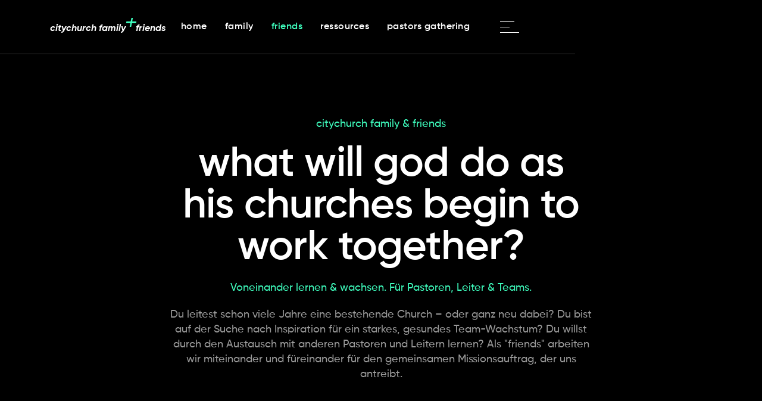

--- FILE ---
content_type: text/html; charset=UTF-8
request_url: http://citychurch.koeln/family-and-friends-friends
body_size: 6363
content:
<!DOCTYPE html><!-- Last Published: Sun Jan 18 2026 21:51:01 GMT+0000 (Coordinated Universal Time) --><html data-wf-domain="kcc.webflow.io" data-wf-page="65501dd39a567cbce517cb6a" data-wf-site="5fad52c5fab46e1d72f7b649" lang="de"><head><meta charset="utf-8"/><title>family &amp; friends - friends</title><meta content="family &amp; friends - friends" property="og:title"/><meta content="family &amp; friends - friends" property="twitter:title"/><meta content="width=device-width, initial-scale=1" name="viewport"/><link href="https://cdn.prod.website-files.com/5fad52c5fab46e1d72f7b649/css/kcc.webflow.shared.4b3f6f49f.min.css" rel="stylesheet" type="text/css" integrity="sha384-Sz9vSfXAKNtF+9mDwue39RfxRUiu+e97YRAuJQd1YgfvK0cWAOeJ7Sj+dX3ce7xf" crossorigin="anonymous"/><link href="https://fonts.googleapis.com" rel="preconnect"/><link href="https://fonts.gstatic.com" rel="preconnect" crossorigin="anonymous"/><script src="https://ajax.googleapis.com/ajax/libs/webfont/1.6.26/webfont.js" type="text/javascript"></script><script type="text/javascript">WebFont.load({  google: {    families: ["Montserrat:100,100italic,200,200italic,300,300italic,400,400italic,500,500italic,600,600italic,700,700italic,800,800italic,900,900italic"]  }});</script><script type="text/javascript">!function(o,c){var n=c.documentElement,t=" w-mod-";n.className+=t+"js",("ontouchstart"in o||o.DocumentTouch&&c instanceof DocumentTouch)&&(n.className+=t+"touch")}(window,document);</script><link href="https://cdn.prod.website-files.com/5fad52c5fab46e1d72f7b649/5fad52c5fab46e8586f7b6a8_citychurch-favicon.png" rel="shortcut icon" type="image/x-icon"/><link href="https://cdn.prod.website-files.com/5fad52c5fab46e1d72f7b649/607802c598818511850df3fb_webclip.jpg" rel="apple-touch-icon"/>
<style>
a.w-webflow-badge {
display:none!important;
}

.kachel-subtitle {
text-overflow: ellipsis;
}

.mobile-slider-grid {
overflow-x: auto!important;
overflow-y: hidden;
overflow-behavior-inline: contain;
scroll-snap-type: inline mandatory;
-ms-overflow-style: none;
  scrollbar-width: none;
}

.mobile-slider-grid > * {
scroll-snap-align: center;
}

.mobile-slider-grid::-webkit-scrollbar {
 display: none;
}
  
</style>
<meta name="facebook-domain-verification" content="zwmc8j2gpzxxelyhdbpwk8015g5i02" />
<meta name="theme-color" content="#000">

<script>
  if (location.protocol !== "https:") {
  location.protocol = "https:";
}
</script></head><body class="body-f-f"><nav class="nav"><div class="navbar-overlay"></div><div class="container-f-f"><div class="nav-wrap"><a href="/family-and-friends" class="nav-logo w-inline-block"><div class="brand-div"><div class="text-brand">citychurch family <span class="brand">+</span> friends</div></div></a><div class="nav-menu"><div class="nav-div-links"><a href="/family-and-friends" class="nav-link">home</a><a href="/family-and-friends-family" class="nav-link">Family</a><a href="/family-and-friends-friends" aria-current="page" class="nav-link w--current">Friends</a><a href="/family-and-friends-ressources" class="nav-link">Ressources</a><a href="/pastors-gathering" class="nav-link">pastors gathering</a></div><div class="nav-fullscreen"><div class="nav-fullscreen-link-mask"><a href="/family-and-friends" class="nav-fullscreen-link link-3">home</a></div><div class="nav-fullscreen-link-mask"><a href="/family-and-friends-family" class="nav-fullscreen-link link-3">Family</a></div><div class="nav-fullscreen-link-mask"><a href="/family-and-friends-friends" aria-current="page" class="nav-fullscreen-link link-3 w--current">Friends</a></div><div class="nav-fullscreen-link-mask"><a href="/family-and-friends-ressources" class="nav-fullscreen-link link-3">Ressources</a></div><div class="nav-fullscreen-link-mask"><a href="/pastors-gathering" class="nav-fullscreen-link link-3">pastors gathering</a></div><div class="nav-fullscreen-link-mask"><a href="/impressum" class="nav-fullscreen-link link-3 small">Impressum</a></div><div class="nav-fullscreen-link-mask"><a href="/datenschutzerklarung" class="nav-fullscreen-link link-3 small">Datenschutz</a></div><div class="nav-fullscreen-background"></div></div><div data-w-id="9bd800e8-f560-033c-f1fb-9110e2dd2517" class="nav-menu-button"><div class="nav-menu-bar _1"></div><div class="nav-menu-bar _2"></div><div class="nav-menu-bar _3"></div></div></div></div></div></nav><section class="section-f-f section-hero-f6f"><div class="container-f-f contaienr-hero"><div class="min-100vh"><div class="hero-2-block-1"><div class="company-title-block"><p class="text-subtitle">citychurch family &amp; friends</p><h1 class="heading-f6f hero-title">What will God do as his churches begin to work together? </h1><p class="text-subtitle">Voneinander lernen &amp; wachsen. Für Pastoren, Leiter &amp; Teams.</p><p class="opacity-70">Du leitest schon viele Jahre eine bestehende Church – oder ganz neu dabei? Du bist auf der Suche nach Inspiration für ein starkes, gesundes Team-Wachstum? Du willst durch den Austausch mit anderen Pastoren und Leitern lernen? Als &quot;friends&quot; arbeiten wir miteinander und füreinander für den gemeinsamen Missionsauftrag, der uns antreibt. </p></div></div></div></div><div class="hero-2-background"><div data-poster-url="https://cdn.prod.website-files.com/61be3810fb2a52498bd1c7eb/61df365ba51a80217e354ed0_pexels-max-vakhtbovych-7614420 (1)-poster-00001.jpg" data-video-urls="https://cdn.prod.website-files.com/6215fa5bf745f732fc1a8af5/6215fa5bf745f715c01a8c63_pexels-max-vakhtbovych-7614420%20(1)-transcode.mp4,https://cdn.prod.website-files.com/6215fa5bf745f732fc1a8af5/6215fa5bf745f715c01a8c63_pexels-max-vakhtbovych-7614420%20(1)-transcode.webm" data-autoplay="true" data-loop="true" data-wf-ignore="true" class="bg-video w-background-video w-background-video-atom"><video id="b2efe982-318c-5842-c882-f8fe8d02fc41-video" autoplay="" loop="" style="background-image:url(&quot;https://cdn.prod.website-files.com/61be3810fb2a52498bd1c7eb/61df365ba51a80217e354ed0_pexels-max-vakhtbovych-7614420 (1)-poster-00001.jpg&quot;)" muted="" playsinline="" data-wf-ignore="true" data-object-fit="cover"><source src="https://cdn.prod.website-files.com/6215fa5bf745f732fc1a8af5/6215fa5bf745f715c01a8c63_pexels-max-vakhtbovych-7614420%20(1)-transcode.mp4" data-wf-ignore="true"/><source src="https://cdn.prod.website-files.com/6215fa5bf745f732fc1a8af5/6215fa5bf745f715c01a8c63_pexels-max-vakhtbovych-7614420%20(1)-transcode.webm" data-wf-ignore="true"/></video></div><div class="bg-video-color"></div></div></section><div id="ressources-section" class="section-f-f"><div class="container-f-f"><div class="div-block-114"><div id="w-node-_62858459-a129-d845-3999-1e778800854b-e517cb6a" class="title-3-wrapper-3"><div class="scrolling-loop-2"><div class="scrolling-loop-item"><div class="title-3-small-2">Voneinander lernen. </div><div class="title-3-small-2">Miteinander wachsen.</div></div><div class="scrolling-loop-item"><div class="title-3-small-2 margin-side">About Naomi</div><div class="title-3-small-2 margin-side">About Naomi</div></div></div></div></div><div class="text-subtitle">dream wild</div><h2 class="heading-41 about-title-2">Was verstehen wir unter citychurch Friends?</h2><div class="text-extra-large-f-f opacity-70 mb-40px">Zu den citychurch Friends zählen Gemeinden, Leiter und Teams, die es auf dem Herzen haben, wachsende, gesunde Kirchen zu bauen. Auf dieser Mission sind wir „better together“: Mit einem starken Fokus auf persönliche Beziehungen und Austausch stellen wir im Family &amp; Friends Netzwerk Trainings, Tools, Tipps und Ressourcen bereit, die uns gemeinsam besser machen. Als Teil des Netzwerks kannst du an unterschiedlichen Events teilnehmen, dich regional, wie überregional vernetzen und bei Bedarf auf dich und dein Team individuell zugeschnittene Coachings und Einzelgespräche mit erfahrenen Leitern in Anspruch nehmen. Das citychurch Family &amp; Friends Netzwerk ist kostenlos mit der Option auf ausgewählte, kostenpflichtige Angebote, wie z.B. Individuelle Trainings &amp; Coachings exklusiv für dein Team. </div><a href="https://forms.monday.com/forms/2f45756f8dec970d143380b89a5905d4?r=use1" target="_blank" class="button-3 w-button">become a friend</a><div class="content-container"></div></div></div><div class="section-f-f mt-10em"><div class="container-f-f"><div class="w-layout-grid main-grid-f-f"><div id="w-node-_24b9eef5-6395-9cba-14b1-0cfcb7b95d65-e517cb6a" class="flex-left sticky"><div data-w-id="24b9eef5-6395-9cba-14b1-0cfcb7b95d66" style="opacity:0" class="block-heading"><div class="subtitle"><div class="text-subtitle">better together</div></div><h2 class="heading-2-f-f medium-f-f">Angebote &amp; Events für citychurch Friends</h2><p class="opacity-70 mb-40px">Zu folgenden Angeboten und Events laden wir dich herzlich ein – alleine, mit Team oder Begleitung.<br/><br/>Darüber hinaus beraten wir dich und dein Team gerne zu spezifischen Fragestellungen – sprich uns an! </p><a href="https://forms.monday.com/forms/2f45756f8dec970d143380b89a5905d4?r=use1" target="_blank" class="button-3 w-button">become a friend</a></div></div><div id="w-node-_24b9eef5-6395-9cba-14b1-0cfcb7b95d73-e517cb6a" class="process-3"><div class="step-3"><div class="step-number-2"><div>1.</div><div class="step-progress-2"></div></div><div class="step-info-3"><p class="heading-services">citychurch friends day: <span class="opacity-70">einmal im Jahr kommen die  citychurch  friends  zusammen, um sich in Gemeinschaft zu stärken, zu ermutigen und zu lernen</span></p></div></div><div class="step-3"><div class="step-number-2"><div>2.</div><div class="step-progress-2"></div></div><div class="step-info-3"><p class="heading-services">One1One mit erfahrenen Leitern: <span class="opacity-70">Ob für Einzel- oder Teamgespräch – unsere Leiter aus allen Bereichen freuen sich, dich in einem individuellen Coaching dabei zu unterstützen, starke Lösungen zu finden – von A wie (Gottesdienst-)Ablauf bis (Gen)Z. </span></p></div></div><div class="step-3"><div class="step-number-2"><div>3.</div><div class="step-progress-2"></div></div><div class="step-info-3"><p class="heading-services">citychurch Grow Nights mit unterschiedlichen Streams <span class="opacity-70">[Start 2mal jährlich im April &amp; September, 8 aufeinanderfolgende Donnerstagabende, in Präsenz oder Online]</span></p></div></div><div class="step-3"><div class="step-number-2"><div>4.</div><div class="step-progress-2"></div></div><div class="step-info-3"><p class="heading-services">Leaders Days: <span class="opacity-70">dreimal jährlich an einem Samstag mit Frühstück, Worship, starken Leadership Sessions &amp; Network Lunch </span></p></div></div><div class="step-3 last"><div class="step-number-2"><div>5.</div><div class="step-progress-2"></div></div><div class="step-info-3"><p class="heading-services">Weitere, teamspezifische Trainings [Termine auf Anfrage]: <span class="opacity-70">Barrista Schulung, Fotografen Training, u.v.m. </span></p></div></div></div></div></div></div><div id="Kontaktformular-f-f" class="section-f-f mb-10em"><div class="container-f-f"><div class="w-layout-grid grid-2-columns"><div class="block-right block-left"><div class="subtitle"><div class="text-subtitle">let´s connect!</div></div><h2 class="heading-2-f-f">jetzt für Newsletter anmelden</h2><p class="paragraph-f-f opacity-70">Melde dich hier für den citychurch Family &amp; Friends Newsletter an. Wir halten dich dann auf dem Laufenden, über alles, was du nicht verpassen darfst – auch über den „Pick of the Week“!</p><div class="into-view-fill light"></div></div><div class="div-block-2"><div class="form-block w-form"><form name="wf-form-Newsletter-Family-Friends" data-name="Newsletter Family &amp; Friends" action="https://koeln.us14.list-manage.com/subscribe/post?u=a5b6194b4349d002dca7220d5&amp;amp;id=b69e96fd22&amp;amp;v_id=4645&amp;amp;f_id=007aa6e0f0" method="get" id="wf-form-Newsletter-Family-Friends" class="form-2" data-wf-page-id="65501dd39a567cbce517cb6a" data-wf-element-id="735b6e5f-1132-89fd-d31f-839cc637b691"><input class="text-field w-node-_735b6e5f-1132-89fd-d31f-839cc637b692-c637b683 w-input" maxlength="256" name="FNAME" data-name="FNAME" placeholder="Vorname" type="text" id="FNAME" required=""/><input class="text-field w-node-f3927604-ac4f-1a03-5fd7-f795a167962b-c637b683 w-input" maxlength="256" name="LNAME" data-name="LNAME" placeholder="Nachname" type="text" id="LNAME" required=""/><input class="text-field w-node-_735b6e5f-1132-89fd-d31f-839cc637b693-c637b683 w-input" maxlength="256" name="EMAIL" data-name="EMAIL" placeholder="E-Mail-Adresse" type="email" id="EMAIL" required=""/><label id="w-node-_735b6e5f-1132-89fd-d31f-839cc637b694-c637b683" class="w-checkbox checkbox-field"><div class="w-checkbox-input w-checkbox-input--inputType-custom checkbox-2"></div><input id="MMERGE4" type="checkbox" name="MMERGE4" data-name="MMERGE4" required="" style="opacity:0;position:absolute;z-index:-1"/><span class="checkbox-label w-form-label" for="MMERGE4">Ich habe die <a href="/datenschutzerklarung" class="link-13">Informationen zur Datenverarbeitung</a> zur Kenntnis genommen. Meine angegebenen Daten werden zum Zweck der Erstellung und Bearbeitung meiner Anfrage gespeichert.</span></label><input type="submit" data-wait="Einen Moment..." id="w-node-_735b6e5f-1132-89fd-d31f-839cc637b69b-c637b683" class="button-3 button-white w-button" value="jetzt anmelden"/></form><div class="success-state w-form-done"><div class="success-message">Vielen Dank für die Anfrage! Wir melden uns bei dir.</div></div><div class="error-state w-form-fail"><div class="error-message">Das hat nicht funktioniert. Bitte schreiben Sie uns eine E-Mail oder rufen einfach an!</div></div></div></div></div></div></div><div class="section-f-f section-footer-f-f"><div class="container-f-f container-footer"><a href="/family-and-friends" class="nav-logo mb-40px w-inline-block"><div class="brand-div"><div class="text-brand">citychurch family <span class="brand">+</span> friends</div></div></a><div class="footer-div"><div class="footer-div-links"><a href="/family-and-friends" class="footer-link">home</a><a href="/family-and-friends-family" class="footer-link">Family</a><a href="/family-and-friends-friends" aria-current="page" class="footer-link w--current">Friends</a><a href="/family-and-friends-ressources" class="footer-link">Ressources</a><a href="/pastors-gathering" class="footer-link">pastors gathering</a></div><div class="footer-div-links"><a href="/impressum" class="footer-link">Impressum</a><a href="/datenschutzerklarung" class="footer-link">Datenschutz</a><a href="https://www.mcweb.de/" target="_blank" class="footer-link">designed von mcweb.de</a></div></div></div></div><script src="https://d3e54v103j8qbb.cloudfront.net/js/jquery-3.5.1.min.dc5e7f18c8.js?site=5fad52c5fab46e1d72f7b649" type="text/javascript" integrity="sha256-9/aliU8dGd2tb6OSsuzixeV4y/faTqgFtohetphbbj0=" crossorigin="anonymous"></script><script src="https://cdn.prod.website-files.com/5fad52c5fab46e1d72f7b649/js/webflow.schunk.36b8fb49256177c8.js" type="text/javascript" integrity="sha384-4abIlA5/v7XaW1HMXKBgnUuhnjBYJ/Z9C1OSg4OhmVw9O3QeHJ/qJqFBERCDPv7G" crossorigin="anonymous"></script><script src="https://cdn.prod.website-files.com/5fad52c5fab46e1d72f7b649/js/webflow.schunk.03fba35b14108e52.js" type="text/javascript" integrity="sha384-18LQo/tc6d44APi+/8q+DORF+tCNwzHG6bjL9KUomAWbZCaRlTG39HRWFMJEokp6" crossorigin="anonymous"></script><script src="https://cdn.prod.website-files.com/5fad52c5fab46e1d72f7b649/js/webflow.a8749333.fcada25e2fe38f8d.js" type="text/javascript" integrity="sha384-RSxltzVeAW9BvvJgRsG+p1wNmeayh6FBdNPgx0sPhXHpfwGWRt8vkMSJhYZ7IF3o" crossorigin="anonymous"></script><script>
//Code unter dieser Zeile bitte nicht berühren
var date = new Date();
var w = new Date().getDay();
var h = new Date().getHours()*100;
var m = new Date().getMinutes();
var t = h+m;
var currentThursday = new Date(date.getTime() +(3-((date.getDay()+6) % 7)) * 86400000);
var yearOfThursday = currentThursday.getFullYear();
var firstThursday = new Date(new Date(yearOfThursday,0,4).getTime() +(3-((new Date(yearOfThursday,0,4).getDay()+6) % 7)) * 86400000);
var weekNumber = Math.floor(1 + 0.5 + (currentThursday.getTime() - firstThursday.getTime()) / 86400000/7);
var geradewoche = weekNumber % 2;
//Zeilen über dieser Zeile bitte nicht anfassen
  
/* 
ANLEITUNG ZUR BEARBEITUNG DER WERTE
Die mit "if" startende Zeile ist zu bearbeiten.
w ist die Indexzahl des Wochentags (0 ist Sonnntag, 1 ist Montag, 2 ist Dienstag usw.)
t definiert den Zeitbereich, in dem das Element sichtbar sein soll. Bitte ohne trennzeichen zwischen Stunde und Minute aufschreiben.
(z.b. 13:05 Uhr wird 1305 geschrieben, 8:12 Uhr wird dann 812 und nicht 0812 geschrieben.)
geradewoche sagt an, ob die Zahl der Kalenderwoche eine Gerade oder Ungerade ist. 1 ist ungerade, 0 ist gerade. Zur Info: Die Kalenderwoche startet Montags.
*/

//Gottesdienst-Sonntag
//w===0 heißt Sonntag; t>=600 heißt ab 6:00 Uhr und t<= 1400 heißt bis 14:00 Uhr
  if (w === 0 && t >= 955 && t <= 1120 && geradewoche === 1) {
  document.querySelectorAll("a#yt-on").forEach(element => {
  element.style = 'display:flex;';}),
  document.querySelectorAll("a#yt-off").forEach(element => {
  element.style = 'display:none;'});
} 
//Der Code fügt dem Link mit der ID "yt-on" den Style "display:flex"  und dem Link mit der ID "yt-off" den Style "display:none" hinzu.
</script>

<script>
let allExpiringElements = document.querySelectorAll('[exY]')
function hideExpiredElements()
{
    for (let i = 0, n = allExpiringElements.length; i < n; i++)
    {
        let now = new Date();
        let year = now.getFullYear();
        year++;
        let month = 0;
        let day = 1;
        let hour = 0;
        let min = 0;
        year = allExpiringElements[i].attributes["exY"].value;
        month = allExpiringElements[i].attributes["exM"].value - 1;
        day = allExpiringElements[i].attributes["exD"].value;
        hour = allExpiringElements[i].attributes["exH"].value;
        min = allExpiringElements[i].attributes["exMin"].value;
        let expiryTime = new Date(year,month,day,hour, min);
        if (now > expiryTime) {
            allExpiringElements[i].style.display = 'none';
        } //Does it work? I have no idea. 
    }
}
hideExpiredElements();
setInterval(hideExpiredElements, 5000);
</script></body></html>

--- FILE ---
content_type: text/html; charset=UTF-8
request_url: https://citychurch.koeln/family-and-friends-friends
body_size: 6292
content:
<!DOCTYPE html><!-- Last Published: Sun Jan 18 2026 21:51:01 GMT+0000 (Coordinated Universal Time) --><html data-wf-domain="kcc.webflow.io" data-wf-page="65501dd39a567cbce517cb6a" data-wf-site="5fad52c5fab46e1d72f7b649" lang="de"><head><meta charset="utf-8"/><title>family &amp; friends - friends</title><meta content="family &amp; friends - friends" property="og:title"/><meta content="family &amp; friends - friends" property="twitter:title"/><meta content="width=device-width, initial-scale=1" name="viewport"/><link href="https://cdn.prod.website-files.com/5fad52c5fab46e1d72f7b649/css/kcc.webflow.shared.4b3f6f49f.min.css" rel="stylesheet" type="text/css" integrity="sha384-Sz9vSfXAKNtF+9mDwue39RfxRUiu+e97YRAuJQd1YgfvK0cWAOeJ7Sj+dX3ce7xf" crossorigin="anonymous"/><link href="https://fonts.googleapis.com" rel="preconnect"/><link href="https://fonts.gstatic.com" rel="preconnect" crossorigin="anonymous"/><script src="https://ajax.googleapis.com/ajax/libs/webfont/1.6.26/webfont.js" type="text/javascript"></script><script type="text/javascript">WebFont.load({  google: {    families: ["Montserrat:100,100italic,200,200italic,300,300italic,400,400italic,500,500italic,600,600italic,700,700italic,800,800italic,900,900italic"]  }});</script><script type="text/javascript">!function(o,c){var n=c.documentElement,t=" w-mod-";n.className+=t+"js",("ontouchstart"in o||o.DocumentTouch&&c instanceof DocumentTouch)&&(n.className+=t+"touch")}(window,document);</script><link href="https://cdn.prod.website-files.com/5fad52c5fab46e1d72f7b649/5fad52c5fab46e8586f7b6a8_citychurch-favicon.png" rel="shortcut icon" type="image/x-icon"/><link href="https://cdn.prod.website-files.com/5fad52c5fab46e1d72f7b649/607802c598818511850df3fb_webclip.jpg" rel="apple-touch-icon"/>
<style>
a.w-webflow-badge {
display:none!important;
}

.kachel-subtitle {
text-overflow: ellipsis;
}

.mobile-slider-grid {
overflow-x: auto!important;
overflow-y: hidden;
overflow-behavior-inline: contain;
scroll-snap-type: inline mandatory;
-ms-overflow-style: none;
  scrollbar-width: none;
}

.mobile-slider-grid > * {
scroll-snap-align: center;
}

.mobile-slider-grid::-webkit-scrollbar {
 display: none;
}
  
</style>
<meta name="facebook-domain-verification" content="zwmc8j2gpzxxelyhdbpwk8015g5i02" />
<meta name="theme-color" content="#000">

<script>
  if (location.protocol !== "https:") {
  location.protocol = "https:";
}
</script></head><body class="body-f-f"><nav class="nav"><div class="navbar-overlay"></div><div class="container-f-f"><div class="nav-wrap"><a href="/family-and-friends" class="nav-logo w-inline-block"><div class="brand-div"><div class="text-brand">citychurch family <span class="brand">+</span> friends</div></div></a><div class="nav-menu"><div class="nav-div-links"><a href="/family-and-friends" class="nav-link">home</a><a href="/family-and-friends-family" class="nav-link">Family</a><a href="/family-and-friends-friends" aria-current="page" class="nav-link w--current">Friends</a><a href="/family-and-friends-ressources" class="nav-link">Ressources</a><a href="/pastors-gathering" class="nav-link">pastors gathering</a></div><div class="nav-fullscreen"><div class="nav-fullscreen-link-mask"><a href="/family-and-friends" class="nav-fullscreen-link link-3">home</a></div><div class="nav-fullscreen-link-mask"><a href="/family-and-friends-family" class="nav-fullscreen-link link-3">Family</a></div><div class="nav-fullscreen-link-mask"><a href="/family-and-friends-friends" aria-current="page" class="nav-fullscreen-link link-3 w--current">Friends</a></div><div class="nav-fullscreen-link-mask"><a href="/family-and-friends-ressources" class="nav-fullscreen-link link-3">Ressources</a></div><div class="nav-fullscreen-link-mask"><a href="/pastors-gathering" class="nav-fullscreen-link link-3">pastors gathering</a></div><div class="nav-fullscreen-link-mask"><a href="/impressum" class="nav-fullscreen-link link-3 small">Impressum</a></div><div class="nav-fullscreen-link-mask"><a href="/datenschutzerklarung" class="nav-fullscreen-link link-3 small">Datenschutz</a></div><div class="nav-fullscreen-background"></div></div><div data-w-id="9bd800e8-f560-033c-f1fb-9110e2dd2517" class="nav-menu-button"><div class="nav-menu-bar _1"></div><div class="nav-menu-bar _2"></div><div class="nav-menu-bar _3"></div></div></div></div></div></nav><section class="section-f-f section-hero-f6f"><div class="container-f-f contaienr-hero"><div class="min-100vh"><div class="hero-2-block-1"><div class="company-title-block"><p class="text-subtitle">citychurch family &amp; friends</p><h1 class="heading-f6f hero-title">What will God do as his churches begin to work together? </h1><p class="text-subtitle">Voneinander lernen &amp; wachsen. Für Pastoren, Leiter &amp; Teams.</p><p class="opacity-70">Du leitest schon viele Jahre eine bestehende Church – oder ganz neu dabei? Du bist auf der Suche nach Inspiration für ein starkes, gesundes Team-Wachstum? Du willst durch den Austausch mit anderen Pastoren und Leitern lernen? Als &quot;friends&quot; arbeiten wir miteinander und füreinander für den gemeinsamen Missionsauftrag, der uns antreibt. </p></div></div></div></div><div class="hero-2-background"><div data-poster-url="https://cdn.prod.website-files.com/61be3810fb2a52498bd1c7eb/61df365ba51a80217e354ed0_pexels-max-vakhtbovych-7614420 (1)-poster-00001.jpg" data-video-urls="https://cdn.prod.website-files.com/6215fa5bf745f732fc1a8af5/6215fa5bf745f715c01a8c63_pexels-max-vakhtbovych-7614420%20(1)-transcode.mp4,https://cdn.prod.website-files.com/6215fa5bf745f732fc1a8af5/6215fa5bf745f715c01a8c63_pexels-max-vakhtbovych-7614420%20(1)-transcode.webm" data-autoplay="true" data-loop="true" data-wf-ignore="true" class="bg-video w-background-video w-background-video-atom"><video id="b2efe982-318c-5842-c882-f8fe8d02fc41-video" autoplay="" loop="" style="background-image:url(&quot;https://cdn.prod.website-files.com/61be3810fb2a52498bd1c7eb/61df365ba51a80217e354ed0_pexels-max-vakhtbovych-7614420 (1)-poster-00001.jpg&quot;)" muted="" playsinline="" data-wf-ignore="true" data-object-fit="cover"><source src="https://cdn.prod.website-files.com/6215fa5bf745f732fc1a8af5/6215fa5bf745f715c01a8c63_pexels-max-vakhtbovych-7614420%20(1)-transcode.mp4" data-wf-ignore="true"/><source src="https://cdn.prod.website-files.com/6215fa5bf745f732fc1a8af5/6215fa5bf745f715c01a8c63_pexels-max-vakhtbovych-7614420%20(1)-transcode.webm" data-wf-ignore="true"/></video></div><div class="bg-video-color"></div></div></section><div id="ressources-section" class="section-f-f"><div class="container-f-f"><div class="div-block-114"><div id="w-node-_62858459-a129-d845-3999-1e778800854b-e517cb6a" class="title-3-wrapper-3"><div class="scrolling-loop-2"><div class="scrolling-loop-item"><div class="title-3-small-2">Voneinander lernen. </div><div class="title-3-small-2">Miteinander wachsen.</div></div><div class="scrolling-loop-item"><div class="title-3-small-2 margin-side">About Naomi</div><div class="title-3-small-2 margin-side">About Naomi</div></div></div></div></div><div class="text-subtitle">dream wild</div><h2 class="heading-41 about-title-2">Was verstehen wir unter citychurch Friends?</h2><div class="text-extra-large-f-f opacity-70 mb-40px">Zu den citychurch Friends zählen Gemeinden, Leiter und Teams, die es auf dem Herzen haben, wachsende, gesunde Kirchen zu bauen. Auf dieser Mission sind wir „better together“: Mit einem starken Fokus auf persönliche Beziehungen und Austausch stellen wir im Family &amp; Friends Netzwerk Trainings, Tools, Tipps und Ressourcen bereit, die uns gemeinsam besser machen. Als Teil des Netzwerks kannst du an unterschiedlichen Events teilnehmen, dich regional, wie überregional vernetzen und bei Bedarf auf dich und dein Team individuell zugeschnittene Coachings und Einzelgespräche mit erfahrenen Leitern in Anspruch nehmen. Das citychurch Family &amp; Friends Netzwerk ist kostenlos mit der Option auf ausgewählte, kostenpflichtige Angebote, wie z.B. Individuelle Trainings &amp; Coachings exklusiv für dein Team. </div><a href="https://forms.monday.com/forms/2f45756f8dec970d143380b89a5905d4?r=use1" target="_blank" class="button-3 w-button">become a friend</a><div class="content-container"></div></div></div><div class="section-f-f mt-10em"><div class="container-f-f"><div class="w-layout-grid main-grid-f-f"><div id="w-node-_24b9eef5-6395-9cba-14b1-0cfcb7b95d65-e517cb6a" class="flex-left sticky"><div data-w-id="24b9eef5-6395-9cba-14b1-0cfcb7b95d66" style="opacity:0" class="block-heading"><div class="subtitle"><div class="text-subtitle">better together</div></div><h2 class="heading-2-f-f medium-f-f">Angebote &amp; Events für citychurch Friends</h2><p class="opacity-70 mb-40px">Zu folgenden Angeboten und Events laden wir dich herzlich ein – alleine, mit Team oder Begleitung.<br/><br/>Darüber hinaus beraten wir dich und dein Team gerne zu spezifischen Fragestellungen – sprich uns an! </p><a href="https://forms.monday.com/forms/2f45756f8dec970d143380b89a5905d4?r=use1" target="_blank" class="button-3 w-button">become a friend</a></div></div><div id="w-node-_24b9eef5-6395-9cba-14b1-0cfcb7b95d73-e517cb6a" class="process-3"><div class="step-3"><div class="step-number-2"><div>1.</div><div class="step-progress-2"></div></div><div class="step-info-3"><p class="heading-services">citychurch friends day: <span class="opacity-70">einmal im Jahr kommen die  citychurch  friends  zusammen, um sich in Gemeinschaft zu stärken, zu ermutigen und zu lernen</span></p></div></div><div class="step-3"><div class="step-number-2"><div>2.</div><div class="step-progress-2"></div></div><div class="step-info-3"><p class="heading-services">One1One mit erfahrenen Leitern: <span class="opacity-70">Ob für Einzel- oder Teamgespräch – unsere Leiter aus allen Bereichen freuen sich, dich in einem individuellen Coaching dabei zu unterstützen, starke Lösungen zu finden – von A wie (Gottesdienst-)Ablauf bis (Gen)Z. </span></p></div></div><div class="step-3"><div class="step-number-2"><div>3.</div><div class="step-progress-2"></div></div><div class="step-info-3"><p class="heading-services">citychurch Grow Nights mit unterschiedlichen Streams <span class="opacity-70">[Start 2mal jährlich im April &amp; September, 8 aufeinanderfolgende Donnerstagabende, in Präsenz oder Online]</span></p></div></div><div class="step-3"><div class="step-number-2"><div>4.</div><div class="step-progress-2"></div></div><div class="step-info-3"><p class="heading-services">Leaders Days: <span class="opacity-70">dreimal jährlich an einem Samstag mit Frühstück, Worship, starken Leadership Sessions &amp; Network Lunch </span></p></div></div><div class="step-3 last"><div class="step-number-2"><div>5.</div><div class="step-progress-2"></div></div><div class="step-info-3"><p class="heading-services">Weitere, teamspezifische Trainings [Termine auf Anfrage]: <span class="opacity-70">Barrista Schulung, Fotografen Training, u.v.m. </span></p></div></div></div></div></div></div><div id="Kontaktformular-f-f" class="section-f-f mb-10em"><div class="container-f-f"><div class="w-layout-grid grid-2-columns"><div class="block-right block-left"><div class="subtitle"><div class="text-subtitle">let´s connect!</div></div><h2 class="heading-2-f-f">jetzt für Newsletter anmelden</h2><p class="paragraph-f-f opacity-70">Melde dich hier für den citychurch Family &amp; Friends Newsletter an. Wir halten dich dann auf dem Laufenden, über alles, was du nicht verpassen darfst – auch über den „Pick of the Week“!</p><div class="into-view-fill light"></div></div><div class="div-block-2"><div class="form-block w-form"><form name="wf-form-Newsletter-Family-Friends" data-name="Newsletter Family &amp; Friends" action="https://koeln.us14.list-manage.com/subscribe/post?u=a5b6194b4349d002dca7220d5&amp;amp;id=b69e96fd22&amp;amp;v_id=4645&amp;amp;f_id=007aa6e0f0" method="get" id="wf-form-Newsletter-Family-Friends" class="form-2" data-wf-page-id="65501dd39a567cbce517cb6a" data-wf-element-id="735b6e5f-1132-89fd-d31f-839cc637b691"><input class="text-field w-node-_735b6e5f-1132-89fd-d31f-839cc637b692-c637b683 w-input" maxlength="256" name="FNAME" data-name="FNAME" placeholder="Vorname" type="text" id="FNAME" required=""/><input class="text-field w-node-f3927604-ac4f-1a03-5fd7-f795a167962b-c637b683 w-input" maxlength="256" name="LNAME" data-name="LNAME" placeholder="Nachname" type="text" id="LNAME" required=""/><input class="text-field w-node-_735b6e5f-1132-89fd-d31f-839cc637b693-c637b683 w-input" maxlength="256" name="EMAIL" data-name="EMAIL" placeholder="E-Mail-Adresse" type="email" id="EMAIL" required=""/><label id="w-node-_735b6e5f-1132-89fd-d31f-839cc637b694-c637b683" class="w-checkbox checkbox-field"><div class="w-checkbox-input w-checkbox-input--inputType-custom checkbox-2"></div><input id="MMERGE4" type="checkbox" name="MMERGE4" data-name="MMERGE4" required="" style="opacity:0;position:absolute;z-index:-1"/><span class="checkbox-label w-form-label" for="MMERGE4">Ich habe die <a href="/datenschutzerklarung" class="link-13">Informationen zur Datenverarbeitung</a> zur Kenntnis genommen. Meine angegebenen Daten werden zum Zweck der Erstellung und Bearbeitung meiner Anfrage gespeichert.</span></label><input type="submit" data-wait="Einen Moment..." id="w-node-_735b6e5f-1132-89fd-d31f-839cc637b69b-c637b683" class="button-3 button-white w-button" value="jetzt anmelden"/></form><div class="success-state w-form-done"><div class="success-message">Vielen Dank für die Anfrage! Wir melden uns bei dir.</div></div><div class="error-state w-form-fail"><div class="error-message">Das hat nicht funktioniert. Bitte schreiben Sie uns eine E-Mail oder rufen einfach an!</div></div></div></div></div></div></div><div class="section-f-f section-footer-f-f"><div class="container-f-f container-footer"><a href="/family-and-friends" class="nav-logo mb-40px w-inline-block"><div class="brand-div"><div class="text-brand">citychurch family <span class="brand">+</span> friends</div></div></a><div class="footer-div"><div class="footer-div-links"><a href="/family-and-friends" class="footer-link">home</a><a href="/family-and-friends-family" class="footer-link">Family</a><a href="/family-and-friends-friends" aria-current="page" class="footer-link w--current">Friends</a><a href="/family-and-friends-ressources" class="footer-link">Ressources</a><a href="/pastors-gathering" class="footer-link">pastors gathering</a></div><div class="footer-div-links"><a href="/impressum" class="footer-link">Impressum</a><a href="/datenschutzerklarung" class="footer-link">Datenschutz</a><a href="https://www.mcweb.de/" target="_blank" class="footer-link">designed von mcweb.de</a></div></div></div></div><script src="https://d3e54v103j8qbb.cloudfront.net/js/jquery-3.5.1.min.dc5e7f18c8.js?site=5fad52c5fab46e1d72f7b649" type="text/javascript" integrity="sha256-9/aliU8dGd2tb6OSsuzixeV4y/faTqgFtohetphbbj0=" crossorigin="anonymous"></script><script src="https://cdn.prod.website-files.com/5fad52c5fab46e1d72f7b649/js/webflow.schunk.36b8fb49256177c8.js" type="text/javascript" integrity="sha384-4abIlA5/v7XaW1HMXKBgnUuhnjBYJ/Z9C1OSg4OhmVw9O3QeHJ/qJqFBERCDPv7G" crossorigin="anonymous"></script><script src="https://cdn.prod.website-files.com/5fad52c5fab46e1d72f7b649/js/webflow.schunk.03fba35b14108e52.js" type="text/javascript" integrity="sha384-18LQo/tc6d44APi+/8q+DORF+tCNwzHG6bjL9KUomAWbZCaRlTG39HRWFMJEokp6" crossorigin="anonymous"></script><script src="https://cdn.prod.website-files.com/5fad52c5fab46e1d72f7b649/js/webflow.a8749333.fcada25e2fe38f8d.js" type="text/javascript" integrity="sha384-RSxltzVeAW9BvvJgRsG+p1wNmeayh6FBdNPgx0sPhXHpfwGWRt8vkMSJhYZ7IF3o" crossorigin="anonymous"></script><script>
//Code unter dieser Zeile bitte nicht berühren
var date = new Date();
var w = new Date().getDay();
var h = new Date().getHours()*100;
var m = new Date().getMinutes();
var t = h+m;
var currentThursday = new Date(date.getTime() +(3-((date.getDay()+6) % 7)) * 86400000);
var yearOfThursday = currentThursday.getFullYear();
var firstThursday = new Date(new Date(yearOfThursday,0,4).getTime() +(3-((new Date(yearOfThursday,0,4).getDay()+6) % 7)) * 86400000);
var weekNumber = Math.floor(1 + 0.5 + (currentThursday.getTime() - firstThursday.getTime()) / 86400000/7);
var geradewoche = weekNumber % 2;
//Zeilen über dieser Zeile bitte nicht anfassen
  
/* 
ANLEITUNG ZUR BEARBEITUNG DER WERTE
Die mit "if" startende Zeile ist zu bearbeiten.
w ist die Indexzahl des Wochentags (0 ist Sonnntag, 1 ist Montag, 2 ist Dienstag usw.)
t definiert den Zeitbereich, in dem das Element sichtbar sein soll. Bitte ohne trennzeichen zwischen Stunde und Minute aufschreiben.
(z.b. 13:05 Uhr wird 1305 geschrieben, 8:12 Uhr wird dann 812 und nicht 0812 geschrieben.)
geradewoche sagt an, ob die Zahl der Kalenderwoche eine Gerade oder Ungerade ist. 1 ist ungerade, 0 ist gerade. Zur Info: Die Kalenderwoche startet Montags.
*/

//Gottesdienst-Sonntag
//w===0 heißt Sonntag; t>=600 heißt ab 6:00 Uhr und t<= 1400 heißt bis 14:00 Uhr
  if (w === 0 && t >= 955 && t <= 1120 && geradewoche === 1) {
  document.querySelectorAll("a#yt-on").forEach(element => {
  element.style = 'display:flex;';}),
  document.querySelectorAll("a#yt-off").forEach(element => {
  element.style = 'display:none;'});
} 
//Der Code fügt dem Link mit der ID "yt-on" den Style "display:flex"  und dem Link mit der ID "yt-off" den Style "display:none" hinzu.
</script>

<script>
let allExpiringElements = document.querySelectorAll('[exY]')
function hideExpiredElements()
{
    for (let i = 0, n = allExpiringElements.length; i < n; i++)
    {
        let now = new Date();
        let year = now.getFullYear();
        year++;
        let month = 0;
        let day = 1;
        let hour = 0;
        let min = 0;
        year = allExpiringElements[i].attributes["exY"].value;
        month = allExpiringElements[i].attributes["exM"].value - 1;
        day = allExpiringElements[i].attributes["exD"].value;
        hour = allExpiringElements[i].attributes["exH"].value;
        min = allExpiringElements[i].attributes["exMin"].value;
        let expiryTime = new Date(year,month,day,hour, min);
        if (now > expiryTime) {
            allExpiringElements[i].style.display = 'none';
        } //Does it work? I have no idea. 
    }
}
hideExpiredElements();
setInterval(hideExpiredElements, 5000);
</script></body></html>

--- FILE ---
content_type: text/css
request_url: https://cdn.prod.website-files.com/5fad52c5fab46e1d72f7b649/css/kcc.webflow.shared.4b3f6f49f.min.css
body_size: 73841
content:
html{-webkit-text-size-adjust:100%;-ms-text-size-adjust:100%;font-family:sans-serif}body{margin:0}article,aside,details,figcaption,figure,footer,header,hgroup,main,menu,nav,section,summary{display:block}audio,canvas,progress,video{vertical-align:baseline;display:inline-block}audio:not([controls]){height:0;display:none}[hidden],template{display:none}a{background-color:#0000}a:active,a:hover{outline:0}abbr[title]{border-bottom:1px dotted}b,strong{font-weight:700}dfn{font-style:italic}h1{margin:.67em 0;font-size:2em}mark{color:#000;background:#ff0}small{font-size:80%}sub,sup{vertical-align:baseline;font-size:75%;line-height:0;position:relative}sup{top:-.5em}sub{bottom:-.25em}img{border:0}svg:not(:root){overflow:hidden}hr{box-sizing:content-box;height:0}pre{overflow:auto}code,kbd,pre,samp{font-family:monospace;font-size:1em}button,input,optgroup,select,textarea{color:inherit;font:inherit;margin:0}button{overflow:visible}button,select{text-transform:none}button,html input[type=button],input[type=reset]{-webkit-appearance:button;cursor:pointer}button[disabled],html input[disabled]{cursor:default}button::-moz-focus-inner,input::-moz-focus-inner{border:0;padding:0}input{line-height:normal}input[type=checkbox],input[type=radio]{box-sizing:border-box;padding:0}input[type=number]::-webkit-inner-spin-button,input[type=number]::-webkit-outer-spin-button{height:auto}input[type=search]{-webkit-appearance:none}input[type=search]::-webkit-search-cancel-button,input[type=search]::-webkit-search-decoration{-webkit-appearance:none}legend{border:0;padding:0}textarea{overflow:auto}optgroup{font-weight:700}table{border-collapse:collapse;border-spacing:0}td,th{padding:0}@font-face{font-family:webflow-icons;src:url([data-uri])format("truetype");font-weight:400;font-style:normal}[class^=w-icon-],[class*=\ w-icon-]{speak:none;font-variant:normal;text-transform:none;-webkit-font-smoothing:antialiased;-moz-osx-font-smoothing:grayscale;font-style:normal;font-weight:400;line-height:1;font-family:webflow-icons!important}.w-icon-slider-right:before{content:""}.w-icon-slider-left:before{content:""}.w-icon-nav-menu:before{content:""}.w-icon-arrow-down:before,.w-icon-dropdown-toggle:before{content:""}.w-icon-file-upload-remove:before{content:""}.w-icon-file-upload-icon:before{content:""}*{box-sizing:border-box}html{height:100%}body{color:#333;background-color:#fff;min-height:100%;margin:0;font-family:Arial,sans-serif;font-size:14px;line-height:20px}img{vertical-align:middle;max-width:100%;display:inline-block}html.w-mod-touch *{background-attachment:scroll!important}.w-block{display:block}.w-inline-block{max-width:100%;display:inline-block}.w-clearfix:before,.w-clearfix:after{content:" ";grid-area:1/1/2/2;display:table}.w-clearfix:after{clear:both}.w-hidden{display:none}.w-button{color:#fff;line-height:inherit;cursor:pointer;background-color:#3898ec;border:0;border-radius:0;padding:9px 15px;text-decoration:none;display:inline-block}input.w-button{-webkit-appearance:button}html[data-w-dynpage] [data-w-cloak]{color:#0000!important}.w-code-block{margin:unset}pre.w-code-block code{all:inherit}.w-optimization{display:contents}.w-webflow-badge,.w-webflow-badge>img{box-sizing:unset;width:unset;height:unset;max-height:unset;max-width:unset;min-height:unset;min-width:unset;margin:unset;padding:unset;float:unset;clear:unset;border:unset;border-radius:unset;background:unset;background-image:unset;background-position:unset;background-size:unset;background-repeat:unset;background-origin:unset;background-clip:unset;background-attachment:unset;background-color:unset;box-shadow:unset;transform:unset;direction:unset;font-family:unset;font-weight:unset;color:unset;font-size:unset;line-height:unset;font-style:unset;font-variant:unset;text-align:unset;letter-spacing:unset;-webkit-text-decoration:unset;text-decoration:unset;text-indent:unset;text-transform:unset;list-style-type:unset;text-shadow:unset;vertical-align:unset;cursor:unset;white-space:unset;word-break:unset;word-spacing:unset;word-wrap:unset;transition:unset}.w-webflow-badge{white-space:nowrap;cursor:pointer;box-shadow:0 0 0 1px #0000001a,0 1px 3px #0000001a;visibility:visible!important;opacity:1!important;z-index:2147483647!important;color:#aaadb0!important;overflow:unset!important;background-color:#fff!important;border-radius:3px!important;width:auto!important;height:auto!important;margin:0!important;padding:6px!important;font-size:12px!important;line-height:14px!important;text-decoration:none!important;display:inline-block!important;position:fixed!important;inset:auto 12px 12px auto!important;transform:none!important}.w-webflow-badge>img{position:unset;visibility:unset!important;opacity:1!important;vertical-align:middle!important;display:inline-block!important}h1,h2,h3,h4,h5,h6{margin-bottom:10px;font-weight:700}h1{margin-top:20px;font-size:38px;line-height:44px}h2{margin-top:20px;font-size:32px;line-height:36px}h3{margin-top:20px;font-size:24px;line-height:30px}h4{margin-top:10px;font-size:18px;line-height:24px}h5{margin-top:10px;font-size:14px;line-height:20px}h6{margin-top:10px;font-size:12px;line-height:18px}p{margin-top:0;margin-bottom:10px}blockquote{border-left:5px solid #e2e2e2;margin:0 0 10px;padding:10px 20px;font-size:18px;line-height:22px}figure{margin:0 0 10px}figcaption{text-align:center;margin-top:5px}ul,ol{margin-top:0;margin-bottom:10px;padding-left:40px}.w-list-unstyled{padding-left:0;list-style:none}.w-embed:before,.w-embed:after{content:" ";grid-area:1/1/2/2;display:table}.w-embed:after{clear:both}.w-video{width:100%;padding:0;position:relative}.w-video iframe,.w-video object,.w-video embed{border:none;width:100%;height:100%;position:absolute;top:0;left:0}fieldset{border:0;margin:0;padding:0}button,[type=button],[type=reset]{cursor:pointer;-webkit-appearance:button;border:0}.w-form{margin:0 0 15px}.w-form-done{text-align:center;background-color:#ddd;padding:20px;display:none}.w-form-fail{background-color:#ffdede;margin-top:10px;padding:10px;display:none}label{margin-bottom:5px;font-weight:700;display:block}.w-input,.w-select{color:#333;vertical-align:middle;background-color:#fff;border:1px solid #ccc;width:100%;height:38px;margin-bottom:10px;padding:8px 12px;font-size:14px;line-height:1.42857;display:block}.w-input::placeholder,.w-select::placeholder{color:#999}.w-input:focus,.w-select:focus{border-color:#3898ec;outline:0}.w-input[disabled],.w-select[disabled],.w-input[readonly],.w-select[readonly],fieldset[disabled] .w-input,fieldset[disabled] .w-select{cursor:not-allowed}.w-input[disabled]:not(.w-input-disabled),.w-select[disabled]:not(.w-input-disabled),.w-input[readonly],.w-select[readonly],fieldset[disabled]:not(.w-input-disabled) .w-input,fieldset[disabled]:not(.w-input-disabled) .w-select{background-color:#eee}textarea.w-input,textarea.w-select{height:auto}.w-select{background-color:#f3f3f3}.w-select[multiple]{height:auto}.w-form-label{cursor:pointer;margin-bottom:0;font-weight:400;display:inline-block}.w-radio{margin-bottom:5px;padding-left:20px;display:block}.w-radio:before,.w-radio:after{content:" ";grid-area:1/1/2/2;display:table}.w-radio:after{clear:both}.w-radio-input{float:left;margin:3px 0 0 -20px;line-height:normal}.w-file-upload{margin-bottom:10px;display:block}.w-file-upload-input{opacity:0;z-index:-100;width:.1px;height:.1px;position:absolute;overflow:hidden}.w-file-upload-default,.w-file-upload-uploading,.w-file-upload-success{color:#333;display:inline-block}.w-file-upload-error{margin-top:10px;display:block}.w-file-upload-default.w-hidden,.w-file-upload-uploading.w-hidden,.w-file-upload-error.w-hidden,.w-file-upload-success.w-hidden{display:none}.w-file-upload-uploading-btn{cursor:pointer;background-color:#fafafa;border:1px solid #ccc;margin:0;padding:8px 12px;font-size:14px;font-weight:400;display:flex}.w-file-upload-file{background-color:#fafafa;border:1px solid #ccc;flex-grow:1;justify-content:space-between;margin:0;padding:8px 9px 8px 11px;display:flex}.w-file-upload-file-name{font-size:14px;font-weight:400;display:block}.w-file-remove-link{cursor:pointer;width:auto;height:auto;margin-top:3px;margin-left:10px;padding:3px;display:block}.w-icon-file-upload-remove{margin:auto;font-size:10px}.w-file-upload-error-msg{color:#ea384c;padding:2px 0;display:inline-block}.w-file-upload-info{padding:0 12px;line-height:38px;display:inline-block}.w-file-upload-label{cursor:pointer;background-color:#fafafa;border:1px solid #ccc;margin:0;padding:8px 12px;font-size:14px;font-weight:400;display:inline-block}.w-icon-file-upload-icon,.w-icon-file-upload-uploading{width:20px;margin-right:8px;display:inline-block}.w-icon-file-upload-uploading{height:20px}.w-container{max-width:940px;margin-left:auto;margin-right:auto}.w-container:before,.w-container:after{content:" ";grid-area:1/1/2/2;display:table}.w-container:after{clear:both}.w-container .w-row{margin-left:-10px;margin-right:-10px}.w-row:before,.w-row:after{content:" ";grid-area:1/1/2/2;display:table}.w-row:after{clear:both}.w-row .w-row{margin-left:0;margin-right:0}.w-col{float:left;width:100%;min-height:1px;padding-left:10px;padding-right:10px;position:relative}.w-col .w-col{padding-left:0;padding-right:0}.w-col-1{width:8.33333%}.w-col-2{width:16.6667%}.w-col-3{width:25%}.w-col-4{width:33.3333%}.w-col-5{width:41.6667%}.w-col-6{width:50%}.w-col-7{width:58.3333%}.w-col-8{width:66.6667%}.w-col-9{width:75%}.w-col-10{width:83.3333%}.w-col-11{width:91.6667%}.w-col-12{width:100%}.w-hidden-main{display:none!important}@media screen and (max-width:991px){.w-container{max-width:728px}.w-hidden-main{display:inherit!important}.w-hidden-medium{display:none!important}.w-col-medium-1{width:8.33333%}.w-col-medium-2{width:16.6667%}.w-col-medium-3{width:25%}.w-col-medium-4{width:33.3333%}.w-col-medium-5{width:41.6667%}.w-col-medium-6{width:50%}.w-col-medium-7{width:58.3333%}.w-col-medium-8{width:66.6667%}.w-col-medium-9{width:75%}.w-col-medium-10{width:83.3333%}.w-col-medium-11{width:91.6667%}.w-col-medium-12{width:100%}.w-col-stack{width:100%;left:auto;right:auto}}@media screen and (max-width:767px){.w-hidden-main,.w-hidden-medium{display:inherit!important}.w-hidden-small{display:none!important}.w-row,.w-container .w-row{margin-left:0;margin-right:0}.w-col{width:100%;left:auto;right:auto}.w-col-small-1{width:8.33333%}.w-col-small-2{width:16.6667%}.w-col-small-3{width:25%}.w-col-small-4{width:33.3333%}.w-col-small-5{width:41.6667%}.w-col-small-6{width:50%}.w-col-small-7{width:58.3333%}.w-col-small-8{width:66.6667%}.w-col-small-9{width:75%}.w-col-small-10{width:83.3333%}.w-col-small-11{width:91.6667%}.w-col-small-12{width:100%}}@media screen and (max-width:479px){.w-container{max-width:none}.w-hidden-main,.w-hidden-medium,.w-hidden-small{display:inherit!important}.w-hidden-tiny{display:none!important}.w-col{width:100%}.w-col-tiny-1{width:8.33333%}.w-col-tiny-2{width:16.6667%}.w-col-tiny-3{width:25%}.w-col-tiny-4{width:33.3333%}.w-col-tiny-5{width:41.6667%}.w-col-tiny-6{width:50%}.w-col-tiny-7{width:58.3333%}.w-col-tiny-8{width:66.6667%}.w-col-tiny-9{width:75%}.w-col-tiny-10{width:83.3333%}.w-col-tiny-11{width:91.6667%}.w-col-tiny-12{width:100%}}.w-widget{position:relative}.w-widget-map{width:100%;height:400px}.w-widget-map label{width:auto;display:inline}.w-widget-map img{max-width:inherit}.w-widget-map .gm-style-iw{text-align:center}.w-widget-map .gm-style-iw>button{display:none!important}.w-widget-twitter{overflow:hidden}.w-widget-twitter-count-shim{vertical-align:top;text-align:center;background:#fff;border:1px solid #758696;border-radius:3px;width:28px;height:20px;display:inline-block;position:relative}.w-widget-twitter-count-shim *{pointer-events:none;-webkit-user-select:none;user-select:none}.w-widget-twitter-count-shim .w-widget-twitter-count-inner{text-align:center;color:#999;font-family:serif;font-size:15px;line-height:12px;position:relative}.w-widget-twitter-count-shim .w-widget-twitter-count-clear{display:block;position:relative}.w-widget-twitter-count-shim.w--large{width:36px;height:28px}.w-widget-twitter-count-shim.w--large .w-widget-twitter-count-inner{font-size:18px;line-height:18px}.w-widget-twitter-count-shim:not(.w--vertical){margin-left:5px;margin-right:8px}.w-widget-twitter-count-shim:not(.w--vertical).w--large{margin-left:6px}.w-widget-twitter-count-shim:not(.w--vertical):before,.w-widget-twitter-count-shim:not(.w--vertical):after{content:" ";pointer-events:none;border:solid #0000;width:0;height:0;position:absolute;top:50%;left:0}.w-widget-twitter-count-shim:not(.w--vertical):before{border-width:4px;border-color:#75869600 #5d6c7b #75869600 #75869600;margin-top:-4px;margin-left:-9px}.w-widget-twitter-count-shim:not(.w--vertical).w--large:before{border-width:5px;margin-top:-5px;margin-left:-10px}.w-widget-twitter-count-shim:not(.w--vertical):after{border-width:4px;border-color:#fff0 #fff #fff0 #fff0;margin-top:-4px;margin-left:-8px}.w-widget-twitter-count-shim:not(.w--vertical).w--large:after{border-width:5px;margin-top:-5px;margin-left:-9px}.w-widget-twitter-count-shim.w--vertical{width:61px;height:33px;margin-bottom:8px}.w-widget-twitter-count-shim.w--vertical:before,.w-widget-twitter-count-shim.w--vertical:after{content:" ";pointer-events:none;border:solid #0000;width:0;height:0;position:absolute;top:100%;left:50%}.w-widget-twitter-count-shim.w--vertical:before{border-width:5px;border-color:#5d6c7b #75869600 #75869600;margin-left:-5px}.w-widget-twitter-count-shim.w--vertical:after{border-width:4px;border-color:#fff #fff0 #fff0;margin-left:-4px}.w-widget-twitter-count-shim.w--vertical .w-widget-twitter-count-inner{font-size:18px;line-height:22px}.w-widget-twitter-count-shim.w--vertical.w--large{width:76px}.w-background-video{color:#fff;height:500px;position:relative;overflow:hidden}.w-background-video>video{object-fit:cover;z-index:-100;background-position:50%;background-size:cover;width:100%;height:100%;margin:auto;position:absolute;inset:-100%}.w-background-video>video::-webkit-media-controls-start-playback-button{-webkit-appearance:none;display:none!important}.w-background-video--control{background-color:#0000;padding:0;position:absolute;bottom:1em;right:1em}.w-background-video--control>[hidden]{display:none!important}.w-slider{text-align:center;clear:both;-webkit-tap-highlight-color:#0000;tap-highlight-color:#0000;background:#ddd;height:300px;position:relative}.w-slider-mask{z-index:1;white-space:nowrap;height:100%;display:block;position:relative;left:0;right:0;overflow:hidden}.w-slide{vertical-align:top;white-space:normal;text-align:left;width:100%;height:100%;display:inline-block;position:relative}.w-slider-nav{z-index:2;text-align:center;-webkit-tap-highlight-color:#0000;tap-highlight-color:#0000;height:40px;margin:auto;padding-top:10px;position:absolute;inset:auto 0 0}.w-slider-nav.w-round>div{border-radius:100%}.w-slider-nav.w-num>div{font-size:inherit;line-height:inherit;width:auto;height:auto;padding:.2em .5em}.w-slider-nav.w-shadow>div{box-shadow:0 0 3px #3336}.w-slider-nav-invert{color:#fff}.w-slider-nav-invert>div{background-color:#2226}.w-slider-nav-invert>div.w-active{background-color:#222}.w-slider-dot{cursor:pointer;background-color:#fff6;width:1em;height:1em;margin:0 3px .5em;transition:background-color .1s,color .1s;display:inline-block;position:relative}.w-slider-dot.w-active{background-color:#fff}.w-slider-dot:focus{outline:none;box-shadow:0 0 0 2px #fff}.w-slider-dot:focus.w-active{box-shadow:none}.w-slider-arrow-left,.w-slider-arrow-right{cursor:pointer;color:#fff;-webkit-tap-highlight-color:#0000;tap-highlight-color:#0000;-webkit-user-select:none;user-select:none;width:80px;margin:auto;font-size:40px;position:absolute;inset:0;overflow:hidden}.w-slider-arrow-left [class^=w-icon-],.w-slider-arrow-right [class^=w-icon-],.w-slider-arrow-left [class*=\ w-icon-],.w-slider-arrow-right [class*=\ w-icon-]{position:absolute}.w-slider-arrow-left:focus,.w-slider-arrow-right:focus{outline:0}.w-slider-arrow-left{z-index:3;right:auto}.w-slider-arrow-right{z-index:4;left:auto}.w-icon-slider-left,.w-icon-slider-right{width:1em;height:1em;margin:auto;inset:0}.w-slider-aria-label{clip:rect(0 0 0 0);border:0;width:1px;height:1px;margin:-1px;padding:0;position:absolute;overflow:hidden}.w-slider-force-show{display:block!important}.w-dropdown{text-align:left;z-index:900;margin-left:auto;margin-right:auto;display:inline-block;position:relative}.w-dropdown-btn,.w-dropdown-toggle,.w-dropdown-link{vertical-align:top;color:#222;text-align:left;white-space:nowrap;margin-left:auto;margin-right:auto;padding:20px;text-decoration:none;position:relative}.w-dropdown-toggle{-webkit-user-select:none;user-select:none;cursor:pointer;padding-right:40px;display:inline-block}.w-dropdown-toggle:focus{outline:0}.w-icon-dropdown-toggle{width:1em;height:1em;margin:auto 20px auto auto;position:absolute;top:0;bottom:0;right:0}.w-dropdown-list{background:#ddd;min-width:100%;display:none;position:absolute}.w-dropdown-list.w--open{display:block}.w-dropdown-link{color:#222;padding:10px 20px;display:block}.w-dropdown-link.w--current{color:#0082f3}.w-dropdown-link:focus{outline:0}@media screen and (max-width:767px){.w-nav-brand{padding-left:10px}}.w-lightbox-backdrop{cursor:auto;letter-spacing:normal;text-indent:0;text-shadow:none;text-transform:none;visibility:visible;white-space:normal;word-break:normal;word-spacing:normal;word-wrap:normal;color:#fff;text-align:center;z-index:2000;opacity:0;-webkit-user-select:none;-moz-user-select:none;-webkit-tap-highlight-color:transparent;background:#000000e6;outline:0;font-family:Helvetica Neue,Helvetica,Ubuntu,Segoe UI,Verdana,sans-serif;font-size:17px;font-style:normal;font-weight:300;line-height:1.2;list-style:disc;position:fixed;inset:0;-webkit-transform:translate(0)}.w-lightbox-backdrop,.w-lightbox-container{-webkit-overflow-scrolling:touch;height:100%;overflow:auto}.w-lightbox-content{height:100vh;position:relative;overflow:hidden}.w-lightbox-view{opacity:0;width:100vw;height:100vh;position:absolute}.w-lightbox-view:before{content:"";height:100vh}.w-lightbox-group,.w-lightbox-group .w-lightbox-view,.w-lightbox-group .w-lightbox-view:before{height:86vh}.w-lightbox-frame,.w-lightbox-view:before{vertical-align:middle;display:inline-block}.w-lightbox-figure{margin:0;position:relative}.w-lightbox-group .w-lightbox-figure{cursor:pointer}.w-lightbox-img{width:auto;max-width:none;height:auto}.w-lightbox-image{float:none;max-width:100vw;max-height:100vh;display:block}.w-lightbox-group .w-lightbox-image{max-height:86vh}.w-lightbox-caption{text-align:left;text-overflow:ellipsis;white-space:nowrap;background:#0006;padding:.5em 1em;position:absolute;bottom:0;left:0;right:0;overflow:hidden}.w-lightbox-embed{width:100%;height:100%;position:absolute;inset:0}.w-lightbox-control{cursor:pointer;background-position:50%;background-repeat:no-repeat;background-size:24px;width:4em;transition:all .3s;position:absolute;top:0}.w-lightbox-left{background-image:url([data-uri]);display:none;bottom:0;left:0}.w-lightbox-right{background-image:url([data-uri]);display:none;bottom:0;right:0}.w-lightbox-close{background-image:url([data-uri]);background-size:18px;height:2.6em;right:0}.w-lightbox-strip{white-space:nowrap;padding:0 1vh;line-height:0;position:absolute;bottom:0;left:0;right:0;overflow:auto hidden}.w-lightbox-item{box-sizing:content-box;cursor:pointer;width:10vh;padding:2vh 1vh;display:inline-block;-webkit-transform:translate(0,0)}.w-lightbox-active{opacity:.3}.w-lightbox-thumbnail{background:#222;height:10vh;position:relative;overflow:hidden}.w-lightbox-thumbnail-image{position:absolute;top:0;left:0}.w-lightbox-thumbnail .w-lightbox-tall{width:100%;top:50%;transform:translateY(-50%)}.w-lightbox-thumbnail .w-lightbox-wide{height:100%;left:50%;transform:translate(-50%)}.w-lightbox-spinner{box-sizing:border-box;border:5px solid #0006;border-radius:50%;width:40px;height:40px;margin-top:-20px;margin-left:-20px;animation:.8s linear infinite spin;position:absolute;top:50%;left:50%}.w-lightbox-spinner:after{content:"";border:3px solid #0000;border-bottom-color:#fff;border-radius:50%;position:absolute;inset:-4px}.w-lightbox-hide{display:none}.w-lightbox-noscroll{overflow:hidden}@media (min-width:768px){.w-lightbox-content{height:96vh;margin-top:2vh}.w-lightbox-view,.w-lightbox-view:before{height:96vh}.w-lightbox-group,.w-lightbox-group .w-lightbox-view,.w-lightbox-group .w-lightbox-view:before{height:84vh}.w-lightbox-image{max-width:96vw;max-height:96vh}.w-lightbox-group .w-lightbox-image{max-width:82.3vw;max-height:84vh}.w-lightbox-left,.w-lightbox-right{opacity:.5;display:block}.w-lightbox-close{opacity:.8}.w-lightbox-control:hover{opacity:1}}.w-lightbox-inactive,.w-lightbox-inactive:hover{opacity:0}.w-richtext:before,.w-richtext:after{content:" ";grid-area:1/1/2/2;display:table}.w-richtext:after{clear:both}.w-richtext[contenteditable=true]:before,.w-richtext[contenteditable=true]:after{white-space:initial}.w-richtext ol,.w-richtext ul{overflow:hidden}.w-richtext .w-richtext-figure-selected.w-richtext-figure-type-video div:after,.w-richtext .w-richtext-figure-selected[data-rt-type=video] div:after,.w-richtext .w-richtext-figure-selected.w-richtext-figure-type-image div,.w-richtext .w-richtext-figure-selected[data-rt-type=image] div{outline:2px solid #2895f7}.w-richtext figure.w-richtext-figure-type-video>div:after,.w-richtext figure[data-rt-type=video]>div:after{content:"";display:none;position:absolute;inset:0}.w-richtext figure{max-width:60%;position:relative}.w-richtext figure>div:before{cursor:default!important}.w-richtext figure img{width:100%}.w-richtext figure figcaption.w-richtext-figcaption-placeholder{opacity:.6}.w-richtext figure div{color:#0000;font-size:0}.w-richtext figure.w-richtext-figure-type-image,.w-richtext figure[data-rt-type=image]{display:table}.w-richtext figure.w-richtext-figure-type-image>div,.w-richtext figure[data-rt-type=image]>div{display:inline-block}.w-richtext figure.w-richtext-figure-type-image>figcaption,.w-richtext figure[data-rt-type=image]>figcaption{caption-side:bottom;display:table-caption}.w-richtext figure.w-richtext-figure-type-video,.w-richtext figure[data-rt-type=video]{width:60%;height:0}.w-richtext figure.w-richtext-figure-type-video iframe,.w-richtext figure[data-rt-type=video] iframe{width:100%;height:100%;position:absolute;top:0;left:0}.w-richtext figure.w-richtext-figure-type-video>div,.w-richtext figure[data-rt-type=video]>div{width:100%}.w-richtext figure.w-richtext-align-center{clear:both;margin-left:auto;margin-right:auto}.w-richtext figure.w-richtext-align-center.w-richtext-figure-type-image>div,.w-richtext figure.w-richtext-align-center[data-rt-type=image]>div{max-width:100%}.w-richtext figure.w-richtext-align-normal{clear:both}.w-richtext figure.w-richtext-align-fullwidth{text-align:center;clear:both;width:100%;max-width:100%;margin-left:auto;margin-right:auto;display:block}.w-richtext figure.w-richtext-align-fullwidth>div{padding-bottom:inherit;display:inline-block}.w-richtext figure.w-richtext-align-fullwidth>figcaption{display:block}.w-richtext figure.w-richtext-align-floatleft{float:left;clear:none;margin-right:15px}.w-richtext figure.w-richtext-align-floatright{float:right;clear:none;margin-left:15px}.w-nav{z-index:1000;background:#ddd;position:relative}.w-nav:before,.w-nav:after{content:" ";grid-area:1/1/2/2;display:table}.w-nav:after{clear:both}.w-nav-brand{float:left;color:#333;text-decoration:none;position:relative}.w-nav-link{vertical-align:top;color:#222;text-align:left;margin-left:auto;margin-right:auto;padding:20px;text-decoration:none;display:inline-block;position:relative}.w-nav-link.w--current{color:#0082f3}.w-nav-menu{float:right;position:relative}[data-nav-menu-open]{text-align:center;background:#c8c8c8;min-width:200px;position:absolute;top:100%;left:0;right:0;overflow:visible;display:block!important}.w--nav-link-open{display:block;position:relative}.w-nav-overlay{width:100%;display:none;position:absolute;top:100%;left:0;right:0;overflow:hidden}.w-nav-overlay [data-nav-menu-open]{top:0}.w-nav[data-animation=over-left] .w-nav-overlay{width:auto}.w-nav[data-animation=over-left] .w-nav-overlay,.w-nav[data-animation=over-left] [data-nav-menu-open]{z-index:1;top:0;right:auto}.w-nav[data-animation=over-right] .w-nav-overlay{width:auto}.w-nav[data-animation=over-right] .w-nav-overlay,.w-nav[data-animation=over-right] [data-nav-menu-open]{z-index:1;top:0;left:auto}.w-nav-button{float:right;cursor:pointer;-webkit-tap-highlight-color:#0000;tap-highlight-color:#0000;-webkit-user-select:none;user-select:none;padding:18px;font-size:24px;display:none;position:relative}.w-nav-button:focus{outline:0}.w-nav-button.w--open{color:#fff;background-color:#c8c8c8}.w-nav[data-collapse=all] .w-nav-menu{display:none}.w-nav[data-collapse=all] .w-nav-button,.w--nav-dropdown-open,.w--nav-dropdown-toggle-open{display:block}.w--nav-dropdown-list-open{position:static}@media screen and (max-width:991px){.w-nav[data-collapse=medium] .w-nav-menu{display:none}.w-nav[data-collapse=medium] .w-nav-button{display:block}}@media screen and (max-width:767px){.w-nav[data-collapse=small] .w-nav-menu{display:none}.w-nav[data-collapse=small] .w-nav-button{display:block}.w-nav-brand{padding-left:10px}}@media screen and (max-width:479px){.w-nav[data-collapse=tiny] .w-nav-menu{display:none}.w-nav[data-collapse=tiny] .w-nav-button{display:block}}.w-tabs{position:relative}.w-tabs:before,.w-tabs:after{content:" ";grid-area:1/1/2/2;display:table}.w-tabs:after{clear:both}.w-tab-menu{position:relative}.w-tab-link{vertical-align:top;text-align:left;cursor:pointer;color:#222;background-color:#ddd;padding:9px 30px;text-decoration:none;display:inline-block;position:relative}.w-tab-link.w--current{background-color:#c8c8c8}.w-tab-link:focus{outline:0}.w-tab-content{display:block;position:relative;overflow:hidden}.w-tab-pane{display:none;position:relative}.w--tab-active{display:block}@media screen and (max-width:479px){.w-tab-link{display:block}}.w-ix-emptyfix:after{content:""}@keyframes spin{0%{transform:rotate(0)}to{transform:rotate(360deg)}}.w-dyn-empty{background-color:#ddd;padding:10px}.w-dyn-hide,.w-dyn-bind-empty,.w-condition-invisible{display:none!important}.wf-layout-layout{display:grid}@font-face{font-family:Gilroy;src:url(https://cdn.prod.website-files.com/5fad52c5fab46e1d72f7b649/5fad52c5fab46e72c4f7b6a2_Gilroy-SemiBold.ttf)format("truetype");font-weight:600;font-style:normal;font-display:auto}@font-face{font-family:Gilroy;src:url(https://cdn.prod.website-files.com/5fad52c5fab46e1d72f7b649/5fad52c5fab46e2c79f7b6a7_Gilroy-ExtraBold.ttf)format("truetype");font-weight:800;font-style:normal;font-display:auto}@font-face{font-family:Gilroy;src:url(https://cdn.prod.website-files.com/5fad52c5fab46e1d72f7b649/5fad52c5fab46e6ad5f7b6a6_Gilroy-Bold.ttf)format("truetype");font-weight:700;font-style:normal;font-display:auto}@font-face{font-family:Gilroy;src:url(https://cdn.prod.website-files.com/5fad52c5fab46e1d72f7b649/5fad52c5fab46e0ca2f7b6aa_Gilroy-Heavy.ttf)format("truetype"),url(https://cdn.prod.website-files.com/5fad52c5fab46e1d72f7b649/5fad52c5fab46e8c4ff7b6b0_Gilroy-Black.ttf)format("truetype");font-weight:900;font-style:normal;font-display:auto}@font-face{font-family:Gilroy;src:url(https://cdn.prod.website-files.com/5fad52c5fab46e1d72f7b649/5fad52c5fab46e30d6f7b6c1_Gilroy-SemiBoldItalic.ttf)format("truetype");font-weight:600;font-style:italic;font-display:auto}@font-face{font-family:Gilroy;src:url(https://cdn.prod.website-files.com/5fad52c5fab46e1d72f7b649/5fad52c5fab46e6804f7b6bb_Gilroy-MediumItalic.ttf)format("truetype");font-weight:500;font-style:italic;font-display:auto}@font-face{font-family:Gilroy;src:url(https://cdn.prod.website-files.com/5fad52c5fab46e1d72f7b649/5fad52c5fab46e0e60f7b699_Gilroy-ExtraBoldItalic.ttf)format("truetype");font-weight:800;font-style:italic;font-display:auto}@font-face{font-family:Gilroy;src:url(https://cdn.prod.website-files.com/5fad52c5fab46e1d72f7b649/5fad52c5fab46e2260f7b6bf_Gilroy-Medium.ttf)format("truetype");font-weight:500;font-style:normal;font-display:auto}@font-face{font-family:Gilroy;src:url(https://cdn.prod.website-files.com/5fad52c5fab46e1d72f7b649/5fad52c5fab46e7e57f7b6bd_Gilroy-HeavyItalic.ttf)format("truetype"),url(https://cdn.prod.website-files.com/5fad52c5fab46e1d72f7b649/5fad52c5fab46e4eecf7b6be_Gilroy-BlackItalic.ttf)format("truetype");font-weight:900;font-style:italic;font-display:auto}@font-face{font-family:Gilroy;src:url(https://cdn.prod.website-files.com/5fad52c5fab46e1d72f7b649/5fad52c5fab46e40ccf7b6bc_Gilroy-RegularItalic.ttf)format("truetype");font-weight:400;font-style:italic;font-display:auto}@font-face{font-family:Gilroy;src:url(https://cdn.prod.website-files.com/5fad52c5fab46e1d72f7b649/5fad52c5fab46ee0cdf7b6a3_Gilroy-BoldItalic.ttf)format("truetype");font-weight:700;font-style:italic;font-display:auto}@font-face{font-family:Gilroy;src:url(https://cdn.prod.website-files.com/5fad52c5fab46e1d72f7b649/5fad52c5fab46e101bf7b6c4_Gilroy-Regular.ttf)format("truetype");font-weight:400;font-style:normal;font-display:auto}@font-face{font-family:Gambetta;src:url(https://cdn.prod.website-files.com/5fad52c5fab46e1d72f7b649/66cef34520e589c35ca9f2af_Gambetta-Semibold.ttf)format("truetype");font-weight:600;font-style:normal;font-display:swap}@font-face{font-family:Gambetta;src:url(https://cdn.prod.website-files.com/5fad52c5fab46e1d72f7b649/66cef34550e6e2872a644939_Gambetta-BoldItalic.ttf)format("truetype");font-weight:700;font-style:italic;font-display:swap}@font-face{font-family:Gambetta;src:url(https://cdn.prod.website-files.com/5fad52c5fab46e1d72f7b649/66cef345027f80f27ceb09ce_Gambetta-Italic.ttf)format("truetype"),url(https://cdn.prod.website-files.com/5fad52c5fab46e1d72f7b649/66cef345420e0a8fd1d05b63_Gambetta-VariableItalic.ttf)format("truetype");font-weight:400;font-style:italic;font-display:swap}@font-face{font-family:Gambetta;src:url(https://cdn.prod.website-files.com/5fad52c5fab46e1d72f7b649/66cef345e96d8f1502669531_Gambetta-Light.ttf)format("truetype");font-weight:300;font-style:normal;font-display:swap}@font-face{font-family:Gambetta;src:url(https://cdn.prod.website-files.com/5fad52c5fab46e1d72f7b649/66cef34508c2efdcee0e9402_Gambetta-Bold.ttf)format("truetype");font-weight:700;font-style:normal;font-display:swap}@font-face{font-family:Gambetta;src:url(https://cdn.prod.website-files.com/5fad52c5fab46e1d72f7b649/66cef345d7abf35c45bc9cf4_Gambetta-Medium.ttf)format("truetype");font-weight:500;font-style:normal;font-display:swap}@font-face{font-family:Gambetta;src:url(https://cdn.prod.website-files.com/5fad52c5fab46e1d72f7b649/66cef3459b9910467b634dd4_Gambetta-SemiboldItalic.ttf)format("truetype");font-weight:600;font-style:italic;font-display:swap}@font-face{font-family:Gambetta;src:url(https://cdn.prod.website-files.com/5fad52c5fab46e1d72f7b649/66cef3453b3d72c5c13141f2_Gambetta-MediumItalic.ttf)format("truetype");font-weight:500;font-style:italic;font-display:swap}@font-face{font-family:Gambetta Variable;src:url(https://cdn.prod.website-files.com/5fad52c5fab46e1d72f7b649/66cef345654b77da155f9cff_Gambetta-Variable.ttf)format("truetype");font-weight:300 700;font-style:normal;font-display:swap}@font-face{font-family:Gambetta;src:url(https://cdn.prod.website-files.com/5fad52c5fab46e1d72f7b649/66cef34546f54dd207a8ac0a_Gambetta-Regular.ttf)format("truetype");font-weight:400;font-style:normal;font-display:swap}@font-face{font-family:Gambetta;src:url(https://cdn.prod.website-files.com/5fad52c5fab46e1d72f7b649/66cef345b5c7e435f4046709_Gambetta-LightItalic.ttf)format("truetype");font-weight:300;font-style:italic;font-display:swap}@font-face{font-family:Saoldisplay;src:url(https://cdn.prod.website-files.com/5fad52c5fab46e1d72f7b649/66cef620ca023c21dbdddde7_SaolDisplay-LightItalic.ttf)format("truetype");font-weight:300;font-style:italic;font-display:swap}:root{--lime-green:#61ca54;--white-smoke:#f0f0f0;--light-coral:#f29791;--white-smoke-2:#f2f2f2;--silver:#c8b8b2;--cadet-blue:#74a3a3;--gold:#ffd870;--dark-slate-grey:#48636b;--white-smoke-3:whitesmoke;--cornflower-blue:#80a8d9;--burlywood:#e7c78c;--black:#000;--royal-blue:#4057f6;--new-color:white;--dream-wild-color:#d8bbfd66;--rosy-brown:#a37f7c;--color:white;--medium-slate-blue:#7e74e8;--medium-purple:#8984bf;--blue-violet:#5b3acc;--size:0px}.w-layout-grid{grid-row-gap:16px;grid-column-gap:16px;grid-template-rows:auto auto;grid-template-columns:1fr 1fr;grid-auto-columns:1fr;display:grid}.w-pagination-wrapper{flex-wrap:wrap;justify-content:center;display:flex}.w-pagination-previous{color:#333;background-color:#fafafa;border:1px solid #ccc;border-radius:2px;margin-left:10px;margin-right:10px;padding:9px 20px;font-size:14px;display:block}.w-pagination-previous-icon{margin-right:4px}.w-pagination-next{color:#333;background-color:#fafafa;border:1px solid #ccc;border-radius:2px;margin-left:10px;margin-right:10px;padding:9px 20px;font-size:14px;display:block}.w-pagination-next-icon{margin-left:4px}.w-page-count{text-align:center;width:100%;margin-top:20px}.w-embed-youtubevideo{background-image:url(https://d3e54v103j8qbb.cloudfront.net/static/youtube-placeholder.2b05e7d68d.svg);background-position:50%;background-size:cover;width:100%;padding-bottom:0;padding-left:0;padding-right:0;position:relative}.w-embed-youtubevideo:empty{min-height:75px;padding-bottom:56.25%}.w-checkbox{margin-bottom:5px;padding-left:20px;display:block}.w-checkbox:before{content:" ";grid-area:1/1/2/2;display:table}.w-checkbox:after{content:" ";clear:both;grid-area:1/1/2/2;display:table}.w-checkbox-input{float:left;margin:4px 0 0 -20px;line-height:normal}.w-checkbox-input--inputType-custom{border:1px solid #ccc;border-radius:2px;width:12px;height:12px}.w-checkbox-input--inputType-custom.w--redirected-checked{background-color:#3898ec;background-image:url(https://d3e54v103j8qbb.cloudfront.net/static/custom-checkbox-checkmark.589d534424.svg);background-position:50%;background-repeat:no-repeat;background-size:cover;border-color:#3898ec}.w-checkbox-input--inputType-custom.w--redirected-focus{box-shadow:0 0 3px 1px #3898ec}.w-layout-blockcontainer{max-width:940px;margin-left:auto;margin-right:auto;display:block}.w-layout-layout{grid-row-gap:20px;grid-column-gap:20px;grid-auto-columns:1fr;justify-content:center;padding:20px}.w-layout-cell{flex-direction:column;justify-content:flex-start;align-items:flex-start;display:flex}@media screen and (max-width:991px){.w-layout-blockcontainer{max-width:728px}}@media screen and (max-width:767px){.w-layout-blockcontainer{max-width:none}}body{color:#333;font-family:Arial,Helvetica Neue,Helvetica,sans-serif;font-size:14px;line-height:20px}h1{margin-top:10px;margin-bottom:0;font-size:38px;font-weight:700;line-height:.9em}h2{margin-top:20px;margin-bottom:10px;font-size:32px;font-weight:700;line-height:36px}h3{margin-top:20px;margin-bottom:10px;font-size:24px;font-weight:700;line-height:30px}h4{margin-top:10px;margin-bottom:10px;font-size:18px;font-weight:700;line-height:24px}p{margin-bottom:10px;font-size:18px;font-weight:500;line-height:1.4em}a{color:#000;line-height:1em;text-decoration:underline}strong{font-weight:700}.logo-header{color:#fff;letter-spacing:-.02em;text-transform:none;font-size:30px;font-style:italic;font-weight:700;line-height:1em}.preloader{width:100vw;height:100vh}.preloader.section-preloader{z-index:999999;background-color:var(--lime-green);color:#fff;justify-content:center;align-items:center;display:block;position:fixed;inset:0%;overflow:visible}.section-hero{object-fit:cover;object-position:0% 50%;justify-content:center;align-items:center;width:100vw;height:100vh;padding-left:50px;padding-right:50px;display:flex}.section-hero.gottesdienste{background-image:url(https://cdn.prod.website-files.com/5fad52c5fab46e1d72f7b649/5fad52c5fab46e123af7b6f9_19.05.12-Godi-Dellbru%CC%88ck-31.avif);background-position:0 0;background-size:cover;flex-direction:row;height:auto;min-height:100vh}.section-hero.lifegroups{background-image:url(https://cdn.prod.website-files.com/5fad52c5fab46e1d72f7b649/5fb5414ddccd20784cdc6ee8_Citychurch-Life-Groups.avif);background-position:50% 0;background-size:cover}.section-hero.first-wednesday{background-image:url(https://cdn.prod.website-files.com/5fad52c5fab46e1d72f7b649/66e30e56677eec696d6af6d8_1-231210_Godi%20CGN%20Taufe_DSC0010.avif);background-position:50% 90%;background-size:cover;padding-top:20px}.section-hero.pastoren{filter:none;background-color:#3b3235;background-image:none;background-size:auto;flex-direction:row;justify-content:flex-start;height:auto;min-height:100vh;padding-left:4%;padding-right:4%}.section-hero.pastoren.unten{align-items:flex-start;min-height:auto;padding-top:20px;padding-bottom:220px}.section-hero.pastoren.weiss{background-color:#fff}.section-hero.vision{background-image:url(https://cdn.prod.website-files.com/5fad52c5fab46e1d72f7b649/5fad52c5fab46e90d2f7b714_citychurch-vision-image-01.avif);background-position:50% 100%;background-size:cover;overflow:hidden}.section-hero.next-steps{background-image:url(https://cdn.prod.website-files.com/5fad52c5fab46e1d72f7b649/5fad52c5fab46ebc46f7b740_2018-08-19-Next-Steps-4_DSF3100.avif);background-position:50% 75%;background-size:cover}.section-hero.dreamteams{background-image:url(https://cdn.prod.website-files.com/5fad52c5fab46e1d72f7b649/62738db8f6bc567bf723f8f2_220504%20-%20FW%20-%20College%20Special%20-%20AP-08202.webp);background-position:50%;background-size:cover}.section-hero.geben{background-image:url(https://cdn.prod.website-files.com/5fad52c5fab46e1d72f7b649/5fad52c5fab46e6524f7b76c_Citychurch-Ko%CC%88ln-Background.avif);background-position:50% 0;background-size:cover}.section-hero.developers{background-image:url(https://cdn.prod.website-files.com/5fad52c5fab46e1d72f7b649/5fad52c5fab46e2ea7f7b76e_Developer-Netzwerktreffen-Original-Quali-\(30-von-31\).avif);background-position:50% 75%;background-size:cover}.section-hero.developers-video{filter:none;height:auto;min-height:90vh;padding-left:4%;padding-right:4%}.section-hero.hero-unten{filter:none;object-fit:cover;background-color:#0000000d;flex-flow:row;flex:0 auto;justify-content:center;align-items:flex-end;height:auto;min-height:100vh;padding:6% 4% 60px;display:flex;position:relative;overflow:hidden}.section-hero.hero-unten.online{background-image:url(https://cdn.prod.website-files.com/5fad52c5fab46e1d72f7b649/678d6440e09b2701de6627dc_JPG_230806%20Godi%20CGN%20Swipe%20Right%205_AK_%26_CK_116-e%20K.avif);background-position:0 0;background-size:cover}.section-hero.hero-unten.new-home{background-color:#0000}.section-hero.hero-unten.k-ln{background-image:url(https://cdn.prod.website-files.com/5fad52c5fab46e1d72f7b649/6269c0007301047cde8df8fb_22.04.15%20-%20Worship%20Night%20-%20Karfreitag-64.avif);background-position:50%;background-size:cover}.section-hero.hero-unten.fotostaende{background-image:linear-gradient(#0003,#0000),url(https://cdn.prod.website-files.com/5fad52c5fab46e1d72f7b649/6400b96050c9b2fdf3047f9b_WhatsApp%20Image%202023-03-02%20at%2015.56.55.avif);background-position:0 0,50%;background-size:auto,cover}.section-hero.hero-unten.weekly{background-image:url(https://cdn.prod.website-files.com/5fad52c5fab46e1d72f7b649/63db8c23a21f7914f5d541ce_221028-SonsReat-rs-01.avif);background-position:50%;background-size:cover}.section-hero.vision-2021{background-image:url(https://cdn.prod.website-files.com/5fad52c5fab46e1d72f7b649/5fb7c7c717662f101e3674f7_brush_kreis.avif);background-position:50% 80%;background-size:250vw;background-attachment:scroll;flex-direction:column;height:auto;min-height:100vh;overflow:hidden}.section-hero.vision-2021.weihnachten{filter:hue-rotate(180deg)brightness(137%);margin-left:auto;margin-right:auto;display:none;position:relative}.section-hero.evening-college{background-color:#fdff9c;background-image:linear-gradient(#0006,#0006),url(https://cdn.prod.website-files.com/5fad52c5fab46e1d72f7b649/61373363910ef8454ca7f84b_60b03972ecd4c7a2a0576228_mailing%20blob%20right.avif);background-position:0 0,0 0;background-repeat:repeat,no-repeat;background-size:auto,300%;display:flex}.section-hero.serve-day{background-image:url(https://cdn.prod.website-files.com/5fad52c5fab46e1d72f7b649/5fc0ce32c145ac4792cc52d6_Serveday-Street-Team-01.avif);background-position:0 0;background-size:cover}.section-hero.alpha{background-image:url(https://cdn.prod.website-files.com/5fad52c5fab46e1d72f7b649/5fad52c5fab46e8811f7b6ec_Citychurch-Lifegroups-image-01.avif);background-position:0 0;background-size:cover}.section-hero.tag-f-r-tag{color:#fff;background-image:url(https://cdn.prod.website-files.com/5fad52c5fab46e1d72f7b649/64e512b02a28c8753f0a19cc_JPG_230806%20Godi%20CGN%20Swipe%20Right%205_AK_%26_CK_055.avif);background-position:50%;background-size:cover}.section-hero.andachten{filter:none;background-color:#f0f0f0;height:auto;padding-top:140px;padding-bottom:100px}.section-hero.next{background-color:#0000;background-image:url(https://d3e54v103j8qbb.cloudfront.net/img/background-image.svg);background-position:0 0;background-size:auto;justify-content:center;align-self:auto;align-items:center;height:50vh}.section-hero.seite-2021{height:100vh}.section-hero.ukraine{background-image:url(https://cdn.prod.website-files.com/5fad52c5fab46e1d72f7b649/621f9f11334b52aca97014f7_volodymyr-r9w1Zb9xcyY-unsplash.webp);background-position:50% 40%;background-size:cover}.section-hero.retreats{filter:none;background-color:#fff;background-image:radial-gradient(circle at 60% 30%,#eba396e6 20%,#0000 20%),linear-gradient(10deg,#0000 5%,#ccbab1 5% 12%,#0000 12%),linear-gradient(10deg,#0000 20%,#eab8a7 20% 27%,#0000 27%),linear-gradient(10deg,#0000 35%,#c6af91 35% 42%,#0000 42%),linear-gradient(10deg,#0000 50%,#e2dbbf 50% 57%,#0000 57%),linear-gradient(10deg,#0000 65%,#cac7c2 65% 72%,#0000 72%),linear-gradient(10deg,#0000 80%,#efece7 80% 87%,#0000 87%)}.section-hero.retreats.mini-header{background-image:linear-gradient(10deg,#0000 5%,#ccbab1 5% 12%,#0000 12%),linear-gradient(10deg,#0000 20%,#eab8a7 20% 27%,#0000 27%),linear-gradient(10deg,#0000 35%,#c6af91 35% 42%,#0000 42%),linear-gradient(10deg,#0000 50%,#e2dbbf 50% 57%,#0000 57%),linear-gradient(10deg,#0000 65%,#cac7c2 65% 72%,#0000 72%),linear-gradient(10deg,#0000 80%,#efece7 80% 87%,#0000 87%);height:50vh}.section-hero.leaders-day{background-image:linear-gradient(#0000001a,#0000001a),url(https://cdn.prod.website-files.com/5fad52c5fab46e1d72f7b649/6660d46a24d409011d501da9_PHOTO-2024-06-05-20-34-49.avif);background-position:0 0,50% 46%;background-size:auto,cover}.section-hero.vision-23{align-items:flex-end}.section-hero.pmco{background-image:linear-gradient(#00000040,#00000040),url(https://cdn.prod.website-files.com/5fad52c5fab46e1d72f7b649/63e50d97726758669fbcc3b4_IMG_9837%20Ausschnitt.avif);background-position:0 0,50% 0;background-size:auto,cover}.section-hero.youth{background-image:linear-gradient(#00000080,#00000080),url(https://cdn.prod.website-files.com/5fad52c5fab46e1d72f7b649/6448f6a8b3d44982bb2424f6_Bildschirm%C2%ADfoto%202023-04-26%20um%2012.02.02.avif);background-position:0 0,0 0;background-size:auto,cover;align-items:flex-end;height:80vh}.section-hero.vision-sunday{background-image:url(https://cdn.prod.website-files.com/5fad52c5fab46e1d72f7b649/65567ed0ae5d65adc0ae3397_visionsundayhochformat5.avif);background-position:65%;background-size:cover}.section-hero.vision-dream-wild{background-image:url(https://cdn.prod.website-files.com/5fad52c5fab46e1d72f7b649/65664751783d5c59a7d8777b_DreamWild-quer.avif);background-position:50%;background-size:cover}.section-hero.into-the-wild{background-image:url(https://cdn.prod.website-files.com/5fad52c5fab46e1d72f7b649/677bd9815d113da9cf9f2288_citychurch-into-the-wild.avif);background-position:50%;background-size:cover;padding-bottom:0}.section-hero.dreamteams-copy{background-image:url(https://cdn.prod.website-files.com/5fad52c5fab46e1d72f7b649/62738db8f6bc567bf723f8f2_220504%20-%20FW%20-%20College%20Special%20-%20AP-08202.webp);background-position:50%;background-size:cover}.section-hero.vision-season{background-color:#0000;background-image:url(https://cdn.prod.website-files.com/5fad52c5fab46e1d72f7b649/6906743891e37dd6f46df869_vision%20season%2032.png);background-position:50%;background-size:cover}.section-hero.vision-2026{background-image:url(https://cdn.prod.website-files.com/5fad52c5fab46e1d72f7b649/691af71094d69394ce6d5694_Garten%20des%20Herrn_VISIONSUNDAY_Design-\(12\)k.png);background-position:50%;background-size:cover}.content{z-index:2;flex-direction:column;align-items:flex-start;display:flex;position:relative}.section-2{z-index:2;width:100%;padding:6rem;display:none;position:relative}.margin-bottom{margin-bottom:4rem}.display-0{z-index:1;color:#000;letter-spacing:-.07em;text-transform:uppercase;margin-top:0;margin-bottom:0;padding-right:.5vw;font-family:Montserrat,sans-serif;font-size:12vw;font-weight:800;line-height:.9;position:relative}.container{z-index:1;flex-direction:column;width:100%;max-width:992px;margin-left:auto;margin-right:auto;display:flex;position:relative}.container.mittig{text-align:center;align-items:center}.kachel-sektion{z-index:1;grid-column-gap:0px;grid-row-gap:0px;grid-template-rows:auto auto auto auto auto auto auto;grid-template-columns:1fr 1fr 1fr 1fr 1fr 1fr 1fr;width:100%;min-height:100vh;padding:12rem 6rem 6rem;display:flex;position:relative}.kachel-sektion.new{background-color:#fff;flex-direction:column;align-items:flex-start;min-height:50vh;margin-left:auto;margin-right:auto;padding:3vw 3vw 0;overflow:visible}.uppercase{letter-spacing:0;text-transform:uppercase}.main-grid{z-index:2;grid-column-gap:0px;grid-row-gap:0px;grid-template-rows:auto auto auto auto;grid-template-columns:1fr 1fr 1fr 1fr 1fr 1fr;grid-auto-flow:dense;align-items:end;width:100%;position:relative}.main-grid.vision-hero{grid-template-rows:auto auto auto auto auto;justify-items:center;padding-left:40px;padding-right:40px}.flex-container{z-index:10;text-align:center;flex-direction:column;flex:0 auto;justify-content:center;align-items:center;margin-bottom:0;padding:100px 20px 20px;display:flex}.flex-container.evening-college{padding-top:0}.flex-container.youth{margin-bottom:20px;padding-top:20px}.button{color:#fff;text-align:left;letter-spacing:1px;text-transform:uppercase;background-color:#000;justify-content:center;align-items:center;width:auto;height:70px;margin-left:0;margin-right:0;padding-left:35px;padding-right:35px;font-size:18px;font-weight:600;display:flex}.button.button-hero{margin-bottom:20px}.button.schwarz{color:#fff;background-color:#000;margin-bottom:20px;display:flex}.button.schwarz.margin-top{text-align:center;align-items:center;margin-top:20px;margin-bottom:60px;padding-left:60px;padding-right:60px;line-height:1em}.button.gold{color:#000;text-align:center;background-color:#fff;padding-left:40px;padding-right:40px;font-weight:600;line-height:1em;display:flex}.button.gold.rund{border-radius:20px;height:70px;font-size:16px}.button.gold.rund.margin-bottom.margin-top{background-color:var(--white-smoke);border-radius:15px;display:none}.button.gold.rund.margin-bottom.margin-top.gold{border:1px solid #000}.button.gold.vision2021{background-image:url(https://cdn.prod.website-files.com/5fad52c5fab46e1d72f7b649/61a769007b155e251c7a57d8_word%20black.gif);background-position:0 0;background-size:contain;min-height:100px;font-weight:600;display:none}.button.gold.vision2021.serveday,.button.gold.vision2021._21tage{display:none}.button.gold.vision2021.vision-2023{background-image:url(https://cdn.prod.website-files.com/5fad52c5fab46e1d72f7b649/656f8c0cd218f4e0fe37164c_DreamWild3-2.avif);background-position:50%;background-size:contain;border:1px #000;display:none;position:static}.button.gold.margin-top{margin-top:20px}.button.gold.margin-top.margin-bottom{text-align:left;margin-top:20px;padding-left:30px;padding-right:30px}.button.gold.evening-college{color:#000;background-color:#fdff9c;background-image:url(https://cdn.prod.website-files.com/5fad52c5fab46e1d72f7b649/61373363910ef8454ca7f84b_60b03972ecd4c7a2a0576228_mailing%20blob%20right.avif),linear-gradient(#0000000a,#0000000a);background-position:0 0,0 0;background-size:auto,auto;border:2px solid #fff;border-radius:0;min-height:100px;display:none}.button.gold.christmas,.button.gold.tickets,.button.gold.bibel-leseplan{display:none}.button.gold.sonntag{display:flex}.button.gold.sonntag.youtube{color:#fff;background-image:linear-gradient(#0006,#0006),url(https://cdn.prod.website-files.com/5fad52c5fab46e1d72f7b649/603b5702cdeb02a299d84ab9_WhatsApp%20Image%202021-02-26%20at%2019.28.27%20\(1\).avif);background-position:0 0,0 19%;background-size:auto,cover;border:2px solid #fff;border-radius:0;min-height:100px;display:flex}.button.gold.kids{color:#fff;background-image:linear-gradient(#0006,#0006),url(https://cdn.prod.website-files.com/5fad52c5fab46e1d72f7b649/6033a899081cca2fd4c94dfa_LinkTree%20\(9\).avif);background-position:0 0,50% 60%;background-size:auto,cover;border:2px solid #fff;min-height:100px;display:none}.button.gold.kids.yt{color:#000;background-image:url(https://cdn.prod.website-files.com/5fad52c5fab46e1d72f7b649/6033a90bc9b3b69965576ea2_PHOTO-2021-02-02-21-10-31.avif);background-position:-8% 56%;background-size:auto;border-width:0;border-color:#000;display:none}.button.gold.spotify{color:#fff;background-color:#1db954;border:2px solid #fff;border-left-width:0;border-radius:0;width:50%;min-height:100px}.button.gold.itunes{color:#fff;background-color:#b44ccc;border:2px solid #fff;border-right-width:0;width:50%;min-height:100px}.button.gold._1stwednesday{color:#fff;background-image:linear-gradient(#0000004d,#0000004d),url(https://cdn.prod.website-files.com/5fad52c5fab46e1d72f7b649/6033a8a12d0eabb29bff9592_LinkTree%20\(12\).avif);background-position:0 0,0 30%;background-size:auto,cover;border:2px solid #fff;min-height:100px;display:none}.button.gold.snowcamp{background-color:#e0e0e0;border:4px dotted #fff;display:none}.button.gold.anmeldung,.button.gold.kindersegnung,.button.gold.empoweringday,.button.gold.off-monat,.button.gold._1st-wednesday-youtube{display:none}.button.gold.fotostand{margin-top:10px;margin-bottom:10px;display:flex}.button.margin-bottom{margin-bottom:1rem}.button.margin-bottom.margin-top{margin-top:1.5rem;padding-left:80px;padding-right:80px}.button.margin-top{margin-top:40px}.button.rund{border-radius:50px;height:66px;font-size:16px}.button.rund.margin-top{margin-top:20px}.button.rund.margin-top.rosa{background-color:var(--light-coral);border-radius:15px;margin-top:30px}.button.rund.rosa{background-color:var(--light-coral);color:#fff;border-radius:10px}.button.frame{color:#000;text-align:center;background-color:#0000;border:1px solid #000;margin-bottom:0;display:flex}.button.frame.weiss{color:#000;border-color:#fff}.button.frame.weiss.margin-top.right-margin{margin-right:2px}.button.frame.weiss.margin-top.right-margin.schwarz{color:#000;border-color:#000;flex-direction:row;justify-content:center;width:auto;margin:20px 0;padding-left:35px;padding-right:35px;font-weight:600;display:flex;position:static;overflow:visible}.button.frame._21-tage{margin-bottom:15px}.button.glcp{background-image:linear-gradient(#0003,#0003),url(https://cdn.prod.website-files.com/5fad52c5fab46e1d72f7b649/6033a898ea5e2f114d260262_1.avif);background-position:0 0,50%;background-size:auto,cover;border:2px solid #fff;min-height:100px;display:none}.button.clothing{background-image:linear-gradient(#0006,#0006),url(https://cdn.prod.website-files.com/5fad52c5fab46e1d72f7b649/6033a89dc2d90e12b1d75787_LinkTree%20\(3\).avif);background-position:0 0,50% 27%;background-size:auto,cover;border:2px solid #fff;min-height:100px;display:none}.button.cc{background-image:linear-gradient(#0006,#0006),url(https://cdn.prod.website-files.com/5fad52c5fab46e1d72f7b649/6033a89a50d4fc433b4f8b06_LinkTree%20\(5\).avif);background-position:0 0,50% 47%;background-size:auto,cover;border:2px solid #fff;min-height:100px}.button.cc.gebet-fasten{background-image:linear-gradient(#0000,#0000),url(https://cdn.prod.website-files.com/5fad52c5fab46e1d72f7b649/611b86cb1c177d21bd09df2e_2019%20-%2009%20-%201010%20-%20Gebetsabend%20-%20_DSC4845.avif);background-position:0 0,50% 28%;background-size:auto,cover;display:none}.button.prayer{background-image:linear-gradient(#0006,#0006),url(https://cdn.prod.website-files.com/5fad52c5fab46e1d72f7b649/6033a8a12d0eabb29bff9592_LinkTree%20\(12\).avif);background-position:0 0,0 0;background-size:auto,cover;border:2px solid #fff;min-height:100px;display:none}.button.fb{background-color:#1877f2;border:0 solid #fff;display:none}.button.lg{grid-column-gap:0px;grid-row-gap:0px;background-image:linear-gradient(#0006,#0006),url(https://cdn.prod.website-files.com/5fad52c5fab46e1d72f7b649/67d1573605fc93f625b27321_dreamwild_background_small.avif);background-position:0 0,50% 36%;background-size:auto,cover;border:2px solid #fff;min-height:100px;margin-top:10px;margin-bottom:10px;position:static}.button.button-youth.badge{background-image:linear-gradient(225deg,#6534cf 5%,#fff0 3%)}.button.weiss{background-color:#fff}.button.button-weiss{color:#000;background-color:#fff;display:flex}.button.button-weiss.ausgeblendet{display:none}.button.lgnotes{border:2px solid var(--white-smoke-2)}.button.lgnotes.grau{background-color:#333}.button.lg-kiosk{border:2px solid var(--white-smoke-2);text-align:center;mix-blend-mode:normal;min-width:400px;height:auto;min-height:75px;margin-bottom:0;padding-top:20px;padding-bottom:20px}.button.ukraine{text-align:center;text-shadow:0 0 5px #000;background-image:linear-gradient(#0057b8 50%,gold 50%);border:2px solid #fff;min-height:100px;display:none}.button.button-border{-webkit-backdrop-filter:blur(3px);backdrop-filter:blur(3px);background-color:#0000;border:3px solid #fff}.button.button-border.live{color:#000;background-color:#fff;display:none}.button.mt-2em{margin-top:2em}.button.newhome{background-image:linear-gradient(#00000080,#00000080),url(https://cdn.prod.website-files.com/5fad52c5fab46e1d72f7b649/62b42fecb386a25bab53185a_citychurch-new-home.avif);background-position:0 0,50%;background-size:auto,cover;border:2px solid #fff;min-height:100px;display:none}.button.ausgeblendet{display:flex}.button.slidein{margin-right:20px}.button.slidein.border-white{border:3px solid #fff;margin-top:0;margin-left:20px}.button._1st-wednesday{display:none}.button.button-frame-black{color:#000;background-color:#0000;border:3px solid #000}.button.button-frame-white{background-color:#0000;border:3px solid #fff}.heading{text-transform:none;margin-bottom:20px;font-size:80px;font-weight:600;line-height:.9em}.heading.heading-mediium{font-size:5em}.heading.heading-x-large{font-size:120px}.heading.heading-x-large.uppercase{text-transform:uppercase}.heading.heading-x-large.uppercase.mr-20px{margin-right:20px}.paragraph{color:#000;text-align:left;letter-spacing:.04em;flex:0 auto;order:0;align-self:auto;max-width:770px;margin-top:0;margin-bottom:20px;padding-left:0;font-size:20px;font-weight:500;line-height:1.4em;display:block}.paragraph.weiss{color:#fff;margin-bottom:10px;padding-left:0;font-weight:400;display:block}.paragraph.weiss.uppercase{text-align:center;letter-spacing:0;text-transform:none;font-size:20px}.paragraph.weiss.uppercase.pastoren{text-align:left;margin-left:0;font-size:26px;line-height:1.2em}.paragraph.weiss.uppercase.pastoren.schwarz{color:#000}.paragraph.weiss.textgr-e-kleiner{flex:1;align-self:auto;height:auto;margin-bottom:2px;font-size:18px;overflow:visible}.paragraph.weiss.ausgeblendet{display:none}.paragraph.weiss.notes-untertitel{color:#000;letter-spacing:-1px;padding-left:5px;padding-right:5px;display:inline-block}.paragraph.weiss.mitabstand{margin-top:20px}.paragraph.weiss.datenschutz{text-align:left;display:block}.paragraph._80{text-align:left;width:90%}.paragraph.mittig{text-align:center}.paragraph.mittig.weiss{letter-spacing:1px;margin-bottom:10px;position:static}.paragraph.mittig.weiss.subline-1{max-width:600px;margin-bottom:20px;font-size:24px;line-height:1.2em}.paragraph.mittig.weiss.subline-2{margin-bottom:20px;font-size:18px}.paragraph.mittig.weiss.shaddow{text-shadow:0 0 5px #000}.paragraph.mittig.weiss.gro{margin-top:10px;margin-bottom:10px;font-size:28px;font-weight:500}.paragraph.mittig.extra-large-font{font-size:3vw;line-height:1.2em}.paragraph.margin-top{margin-top:30px}.paragraph.margin-top._75{max-width:75%;margin-top:20px}.paragraph.margin-top._75.weiss.links{display:block}.paragraph.margin-top._75.weiss.links.online{display:none}.paragraph.margin-top.links{color:#19191a;text-align:left;font-size:22px}.paragraph.margin-top.links.weiss{color:#fff}.paragraph.margin-top.links.weiss.rechts{text-align:right;max-width:66%;font-size:20px;line-height:1.4em}.paragraph.margin-top.links.weiss.rechts.zoom{display:none}.paragraph.margin-top.links.rechts{text-align:right}.paragraph.extra-large{max-width:550px;font-size:32px;line-height:1.2em}.paragraph.gr-er{max-width:700px;font-size:34px;line-height:1.2em}.paragraph.links{text-align:left;max-width:90%;font-size:24px}.paragraph.gro{font-size:24px}.paragraph.gro._75{max-width:75%;font-size:20px;line-height:1.4em}.paragraph.kids.einleitung{font-size:20px;line-height:1.4em;display:flex}.paragraph.kids.christmas,.paragraph.campus-info{display:none}.paragraph.absatz-hoch{line-height:2em}.paragraph.absatz-hoch.mittig{color:#a0a0a0}.paragraph.absatz-hoch.mittig.hellgrau{color:#a0a0a0;border:1px #494343}.paragraph.no-margin-top{margin-top:0}.paragraph._18{font-size:18px}.paragraph._18.zentriert{text-align:center}.paragraph._18.zentriert.tablet{display:none}.paragraph.paragraph-corona-hinweis{max-width:1100px;font-size:19px;line-height:1.4em}.paragraph.ausgeblendet{display:none}.paragraph.menulink{color:#fff;text-align:center;margin-bottom:0;font-size:18px}.paragraph.evening-college-vision{text-align:left;font-size:26px;font-style:italic;font-weight:900}.paragraph.friedenskirche,.paragraph.bgl{display:none}.paragraph.no-margin-bottom{margin-bottom:0;text-decoration:underline}.paragraph.kachel-paragraph{margin-bottom:0;font-size:20px}.paragraph.kachel-paragraph.klein{font-size:18px}.paragraph.pu{max-width:400px}.paragraph.campus-popup{max-width:190px;margin-bottom:0;margin-left:10px}.paragraph.text-ende,.paragraph.vineyard{display:block}.paragraph.michaelsberg{display:none}.paragraph.zentriert{text-align:center}.hero-div{flex-direction:column;justify-content:center;align-items:flex-start;margin-top:40px;margin-bottom:0;display:flex}.hero-div.mittig{border-radius:20px;align-items:center}.hero-div.start{text-align:center;flex-direction:column;align-items:center;position:relative}.lottie-pfeil{z-index:0;flex-direction:row;justify-content:center;align-items:flex-end;width:100vw;min-height:100vh;display:none;position:absolute;inset:0% 0% 0}.lottie-pfeil.sektion-leiter{z-index:1;display:flex}.text-block-4{color:#fff;text-align:center;justify-content:center;font-size:20px;display:none}.lottie-animation{width:60px;padding-bottom:8vh}.body{color:#000;letter-spacing:0;cursor:auto;flex-direction:column;font-family:Gilroy,sans-serif;display:flex}.body.symbols{background-color:#7f7f7f}.body.grow-nights-body{color:#fff;background-color:#0d0d11}.body.body-j-ngerschaft{background-color:var(--silver);color:#fff}.paragraph-2{color:#000;display:flex}.paragraph-2.weiss{color:#fff;font-size:26px;line-height:1em;text-decoration:underline}.paragraph-2.weiss._24{margin-top:17px;font-size:24px;display:flex}.paragraph-2._20{font-size:24px;display:flex}.paragraph-2._20.weiss{letter-spacing:.5px}.paragraph-2.hygiene,.paragraph-2.kids-link,.paragraph-2.next-steps-link{display:none}.nav-div{z-index:1;cursor:auto;justify-content:center;align-items:center;margin-left:10px;margin-right:10px;padding:20px 10px;display:flex;position:relative}.mega-menu-div{align-items:center;margin-top:10px;margin-bottom:10px;display:flex}.mm-on-hover-block{z-index:2;width:20vw;height:100%;position:absolute;top:0;left:0}.link-footer{opacity:1;color:#999;text-transform:uppercase;padding-top:6px;padding-bottom:6px;font-size:14px;font-weight:500;line-height:1em;text-decoration:none;transition:opacity .15s ease-out;display:block}.link-footer:hover{opacity:1;color:#fff}.link-footer.new-link-footer{color:#fff}.link-footer.new-link-footer.hide{display:block}.link-footer.link-mcweb-de{color:#fff;text-transform:uppercase;text-decoration:underline}.content-2{flex-direction:column;justify-content:center;align-items:flex-start;width:100%;display:flex}.paragraph-3{color:#000;text-transform:uppercase;font-size:14px;font-weight:500;line-height:1.35em}.paragraph-3.margin-bottom{margin-bottom:1rem}.footer-down{flex-direction:row;justify-content:space-between;width:100%;margin-top:80px;display:none}.icon-link-social{width:15px;height:15px;margin:10px}.block-footer-down{flex-direction:row;align-items:center;display:flex}.link-social{background-color:#ffffff0d;border:2px #0000;border-radius:8px;flex-direction:row;justify-content:center;align-items:center;margin-left:4px;margin-right:4px;transition:transform .15s ease-out,border-color .15s ease-out,background-color .15s ease-out;display:inline-block}.link-social:hover{background-color:#0000;border-color:#fff3;transform:scale(1.05)}.title-footer{color:#fff;letter-spacing:.5px;text-transform:uppercase;margin-top:0;margin-bottom:20px;font-size:14px;font-weight:500;line-height:1em}.title-footer.new-title{color:#fff;font-weight:700}.grid-footer{grid-column-gap:25px;grid-row-gap:60px;grid-template-rows:auto auto;grid-template-columns:1fr 1fr 1fr 1fr;grid-auto-columns:1fr;grid-auto-flow:row;width:100%}.block-footer.shop{display:none}.section-footer{background-color:#000;flex-direction:column;justify-content:center;align-items:center;padding:90px 4% 80px;display:flex}.section-footer.college{z-index:99;width:100%;padding-left:4%;padding-right:4%;display:block;position:static}.section-footer.grow-nights-black{background-color:#0d0d11}.section-footer.section-footer-new{background-color:var(--silver);color:#000}.contain{flex-direction:column;justify-content:flex-start;align-items:center;display:block}.link-div{color:#000;flex-direction:column;justify-content:center;align-items:flex-start;padding-bottom:30px;display:flex}.link-div.mehr-erfahren.linksb-ndig{padding-bottom:10px}.link-div.mehr-erfahren.linksb-ndig.mitte{grid-column-gap:16px;grid-row-gap:16px;grid-template-rows:auto auto;grid-template-columns:1fr 1fr;grid-auto-columns:1fr;padding-top:10px;padding-bottom:0;font-size:18px;display:block}.link-div.mehr-erfahren.linksb-ndig.mitte.eveningcollege{margin-top:180px}.paragraph-1{padding-top:10px;font-size:22px;line-height:1.25em}.paragraph-1.basics{color:#000;max-width:80%;font-size:22px;font-weight:500;line-height:1.25em}.paragraph-1.basics.mittig{width:600px;font-size:24px;font-weight:500;line-height:30px}.paragraph-1.basics.nt-online{display:none}.paragraph-1.basics{max-width:80%}.paragraph-1.basics.mittig{color:#fff;width:600px;font-size:24px;font-weight:500;line-height:30px}.heading-14{color:#fff;letter-spacing:-1px;max-width:none;margin-bottom:10px;font-family:Gilroy,sans-serif;font-size:10ch;font-weight:600;line-height:1em}.h2-schwarz-auf-weiss{color:#000;margin-top:10px;font-family:Gilroy,sans-serif;font-size:54px;font-weight:600;line-height:54px}.h2-schwarz-auf-weiss.preise{-webkit-text-fill-color:transparent;background-color:#000;background-image:linear-gradient(90deg,#d31446,#2f99e4 100%,#5f86a0);-webkit-background-clip:text;background-clip:text;padding:0;font-family:Gilroy,sans-serif;font-size:80px;font-weight:600;line-height:1em}.themen-berschriften{z-index:0;grid-template-rows:auto auto auto;grid-template-columns:3fr 4fr;display:flex;position:absolute;left:50px;right:50px}.berschrift-links{z-index:0;grid-column-gap:15px;grid-row-gap:15px;grid-template-rows:auto;grid-template-columns:1fr;width:100%;position:static;top:12vw;overflow:visible}.berschrift-links.evening-college{grid-column-gap:20px;background-image:url(https://cdn.prod.website-files.com/5fad52c5fab46e1d72f7b649/61373363910ef8454ca7f84b_60b03972ecd4c7a2a0576228_mailing%20blob%20right.avif);background-position:90% 88%;background-repeat:no-repeat;background-size:320px}.sektion-geht-wieder-los{background-color:#fff;background-image:none;flex-direction:column;justify-content:space-around;align-items:flex-start;padding:80px 4% 100px;display:block;position:static}.sektion-geht-wieder-los.impressum{background-color:#000;padding-top:220px;font-weight:400}.sektion-geht-wieder-los.link-page{-webkit-text-fill-color:inherit;background-color:#000;background-image:none;background-clip:border-box;border-radius:0;flex-direction:column;justify-content:center;align-items:center;padding-top:220px;padding-bottom:220px;display:flex}.sektion-geht-wieder-los.link-page.lg-notes{display:flex}.sektion-geht-wieder-los.grau{background-color:var(--white-smoke);background-image:none}.sektion-geht-wieder-los.important-note{display:block}.button-grid{flex-direction:column;align-items:flex-start;display:flex}.mehr-erfahren{font-weight:500}.hero-background-dark{z-index:0;background-color:#0000;background-image:linear-gradient(#00000080,#00000080);align-items:center;min-height:100vh;display:flex;position:absolute;inset:0%}.hero-background-dark.first-wednesday{background-image:linear-gradient(#0000004d,#0000004d)}.hero-background-dark.campus-innenstadt{background-image:linear-gradient(#0006,#0006)}.hero-background-dark.startseite{background-image:linear-gradient(#00000054,#00000054);order:0;align-self:auto;padding-top:0;display:flex}.hero-background-dark.tag-f-r-tag{background-image:linear-gradient(#0000004d,#0000004d)}.hero-background-dark.ukraine{background-image:linear-gradient(#0057b833 50%,#ffd70033 50%),linear-gradient(#00000080,#00000080)}.sektion-kids{min-height:100vh;padding:140px 4%}.sektion-kids.sektion-kindersegnung{flex-direction:column;justify-content:center;align-items:center;padding-top:60px;padding-bottom:60px;display:block}.h2{flex:none;max-width:700px;margin-top:0;margin-bottom:20px;font-size:60px;font-weight:500;line-height:1.1em;display:block}.h2.gradient{letter-spacing:-2px;-webkit-text-fill-color:inherit;background-clip:border-box;max-width:none;font-size:55px;line-height:.9em;position:static}.h2.weiss{color:#fff;margin-bottom:20px;line-height:.9em}.h2.weiss.uppercase{margin-bottom:20px;line-height:.9em}.h2.weiss.hight-1{line-height:1em}.h2.weiss.mittig{letter-spacing:0;font-weight:600;line-height:1em}.h2.uppercase{max-width:none;margin-bottom:20px;line-height:.9em}.h2.uppercase.weiss.mittig,.h2.mittig{text-align:center}.h2.lgnotes{text-transform:uppercase;font-size:3em;font-weight:800}.align-right{text-align:right;flex-direction:column;align-items:flex-end;display:flex}.show_skew-on_load{z-index:2;position:relative}.show_skew-on_load.display-0{color:#fff;letter-spacing:-.07em;font-family:Gilroy,sans-serif;font-weight:600;line-height:.85}.show_skew-on_load.display-0.heading-hero{letter-spacing:-.03em;text-transform:none;margin-bottom:1rem;margin-left:-6px;padding-right:0;font-family:Gilroy,sans-serif;font-size:8vw;font-weight:500}.show_skew-on_load.display-0.heading-hero.ch{letter-spacing:-.03em;font-size:13ch;font-weight:600}.show_skew-on_load.display-0.heading-hero.ch.next-steps-logo{font-size:10vw;font-style:normal}.show_skew-on_load.display-0.heading-hero.pastoren{font-weight:500}.show_skew-on_load.display-0.heading-hero.pastoren.schwarz{color:#000;overflow:visible}.show_skew-on_load.display-0.heading-hero.alpha{color:#000;font-size:6vw;font-weight:600;line-height:1}.show_skew-on_load.display-0.heading-hero.schwarz{color:#000}.show_skew-on_load.display-0._10vh{font-family:Gilroy,sans-serif;font-size:10vw}.grid{grid-column-gap:0px;grid-row-gap:0px;grid-template-rows:auto;grid-template-columns:1fr 1fr}.grid.responsive{grid-template-rows:auto;grid-template-columns:100%}.grid.neu-in-der-church{grid-template-columns:1.5fr 1fr;align-items:center}.grid.neu-in-der-church.mittig{text-align:center;grid-template-columns:1.5fr;justify-content:center;justify-items:center}.grid.developers{grid-template-rows:auto;align-items:start}.paragraph-hero{letter-spacing:.5px;margin-bottom:20px;font-size:26px;font-weight:500;line-height:1.3em}.sektion{flex-direction:column;justify-content:center;padding:60px 4%;display:flex}.sektion.grau{background-color:#f0f0f0;padding-bottom:120px;display:block}.sektion.grau.faq-live-gottesdienste{display:none}.sektion.grid{grid-column-gap:0px;grid-row-gap:0px;flex-direction:row;order:0;grid-template-rows:auto;grid-template-columns:1fr 1fr;grid-auto-columns:1fr;justify-content:flex-start;align-items:center;min-height:100vh;padding:0 0 0 4%;display:grid;overflow:hidden}.sektion.grid._1st-w{grid-template-rows:minmax(auto,auto)}.sektion.first-wednesday{background-color:#f0f0f0;justify-content:space-between;min-height:75vh;padding-bottom:20px;display:block}.sektion.gr-n{background-color:var(--cadet-blue);padding-bottom:80px;padding-left:4%;padding-right:4%}.sektion.vorhang{z-index:2;background-color:#000;min-height:100vh}.sektion.leiter{z-index:1;background-color:#000;flex-direction:column;align-items:center;min-height:100vh;padding-top:60px;position:relative;top:0;left:0%;right:0%}.sektion.leiter.developer{background-color:#000;padding-top:220px;position:relative}.sektion.linksb-ndig{justify-content:flex-start}.sektion.hero-kids{z-index:90;min-height:100vh;padding:0 6% 140px;position:relative;overflow:visible}.sektion.sharks{background-color:var(--light-coral)}.sektion.sharks._90vh{background-color:#80a8d9;min-height:100vh;padding-bottom:140px;position:relative}.sektion.sharks._90vh.sektion-kids{z-index:0;padding-left:6%;padding-right:6%}.sektion.sektion-kids{padding-left:6%;padding-right:6%}.sektion.sektion-kids.b-ren{background-color:var(--light-coral);display:none}.sektion.sektion-kids.mittig{text-align:center;align-items:center}.sektion.sektion-kids.mittig.wellen{background-color:var(--light-coral);min-height:90vh;padding-top:140px;position:relative}.sektion.developers-sektion{padding-top:10px}.sektion.cta-klc{background-image:url(https://cdn.prod.website-files.com/5fad52c5fab46e1d72f7b649/5fad52c5fab46e30f4f7b775_5fa5675b83811c84ea5dc29e_19.webp);background-position:50%;background-size:cover;background-attachment:fixed}.sektion.cta-klc.download{display:block;overflow:hidden}.sektion.bibelvers{background-image:none;background-size:auto;align-items:center;min-height:100vh;padding-top:220px;position:relative;overflow:hidden}.sektion.serve-day{background-color:gray}.sektion.serve-day.leaders{background-color:var(--silver)}.sektion.alpha{background-color:#424854}.sektion._21-tage{background-color:var(--dark-slate-grey);color:#fff;padding-top:120px;padding-bottom:120px}.sektion._21-tage._4-spalten{grid-column-gap:16px;grid-row-gap:16px;grid-template-rows:auto auto;grid-template-columns:1fr 1fr;grid-auto-columns:1fr;padding-left:4%;padding-right:0%;display:block}.sektion._21-tage._3-spalten{display:none}.sektion.red{background-color:#957573}.sektion.black{background-color:#000;padding-bottom:80px}.sektion.speaker{display:none}.sektion.sektion-vision-sunday{padding-top:100px;padding-bottom:120px}.sektion.sektion-vision-sunday.section-grey{background-color:var(--white-smoke-2)}.sektion.sektion-vision-sunday.background-image{background-image:linear-gradient(#f2f2f2d9,#f2f2f2d9),url(https://cdn.prod.website-files.com/5fad52c5fab46e1d72f7b649/6166b23f2242965f76766579_citychurch-Streetteam.avif);background-position:0 0,0 0;background-size:auto,cover;background-attachment:scroll,fixed}.sektion.sektion-vision-sunday.background-image.whats-next{-webkit-backdrop-filter:blur(5px);backdrop-filter:blur(5px);color:#fff;background-image:url(https://cdn.prod.website-files.com/5fad52c5fab46e1d72f7b649/635939d981bb582036a7684a_VisionSunday2022PNGS22.avif);background-position:50%;background-size:130%;background-attachment:scroll;flex-direction:column}.sektion.sektion-vision-sunday.background-image.love-your-city{display:none}.sektion.sektion-vision-sunday.background-image.ukraine{background-image:linear-gradient(#f2f2f2bf,#f2f2f2bf),url(https://cdn.prod.website-files.com/5fad52c5fab46e1d72f7b649/63592c95e598de0f7c09d9c4_drivers_team.avif);background-size:auto,cover}.sektion.sektion-vision-sunday.section-green{color:#fff;background-color:#cedb71}.sektion.sektion-vision-sunday.sektion-vision-builder{-webkit-backdrop-filter:blur(5px);backdrop-filter:blur(5px);color:#fff;background-color:#0000;background-image:url(https://cdn.prod.website-files.com/5fad52c5fab46e1d72f7b649/635e17884cc38f4d849e5f74_221030_visionbuilder_backdrop1.avif);background-position:0 0;background-size:cover;background-attachment:fixed;flex-direction:column}.sektion.sektion-vision-sunday.sektion-vision-2022,.sektion.sektion-vision-sunday.sektion-vision-2023{background-color:var(--white-smoke);color:#fff;flex-direction:column;flex:1;align-self:stretch;align-items:center}.sektion.uk-blau{background-color:#0057b8}.sektion.uk-blau.ausgeblendet{display:none}.sektion.uk-gelb{background-color:gold}.sektion.pi-12em{padding-top:12em;padding-bottom:12em}.sektion.pi-12em.mittig{align-items:center}.sektion.pi-12em.mittig.overflow-hide{overflow:hidden}.sektion.new-home{background-image:url(https://cdn.prod.website-files.com/5fad52c5fab46e1d72f7b649/62b4317accb5699b53d79e84_lucrezia-carnelos-xEs-jGAGqYg-unsplash.webp);background-position:50%;background-size:cover;background-attachment:fixed;display:none}.sektion.pmco{background-color:var(--white-smoke-3);padding-left:4%;padding-right:4%}.sektion.pmco.foto{background-image:url(https://d3e54v103j8qbb.cloudfront.net/img/background-image.svg);background-position:0 0;background-size:auto;width:100%;height:80vh;padding:0 0%}.sektion.pmco.fotos{padding-top:20px;padding-bottom:20px}.sektion.new-schwarz{color:#fff;background-color:#000}.sektion.align-center{align-items:center}.sektion.align-center.pbt-120px{padding-top:120px;padding-bottom:120px}.sektion.align-center.pbt-120px.grey-section{background-color:var(--white-smoke-2)}.sektion.align-center.pbt-120px.black-section{color:#fff;background-color:#000}.sektion.align-center.pt-120px{padding-top:120px}.sektion.black-section{color:#fff;background-color:#000}.grid-14{grid-column-gap:0px;grid-row-gap:16px;grid-template-rows:auto;grid-template-columns:1fr 1fr;grid-auto-columns:1fr;justify-content:start;justify-items:start;width:100%;display:grid}.grid-14.margin-top{margin-top:100px}.question-title{color:#000;letter-spacing:.5px;text-transform:none;font-size:20px;font-weight:600;line-height:1.2em}.faq-question-wrap{border-bottom:1px solid #00000012;margin-top:0;margin-bottom:0;padding-bottom:0}.faq-question-wrap.ausgeblendet{display:block}.faq-question-wrap.pancakes,.faq-question-wrap.spie-e{display:none}.faq-column-wrapper{width:100%;padding-right:10px}.faq-icon{display:none}.faq-question-bar{color:#000;justify-content:flex-start;align-items:center;padding-top:10px;padding-bottom:10px;padding-right:0;text-decoration:none;display:flex}.faq-content{overflow:hidden}.faq-paragraph{color:#000;margin-bottom:20px;padding-top:10px;padding-bottom:10px;font-size:18px;font-weight:500;line-height:1.3;text-decoration:none;display:block}.faq-paragraph.weiss{color:#fff}.faq-paragraph.weiss.next-steps{margin-bottom:10px}.faq-paragraph.paypal{display:inline-block;overflow:visible}.faq-wrap{background-color:#eaf5f400;border-radius:8px;justify-content:flex-start;align-items:center;width:35px;height:35px;margin-right:10px;padding:8px 8px 8px 0;display:flex}.h4{color:#000;letter-spacing:1px;margin-bottom:20px;font-size:26px;font-weight:600;line-height:1.2em}.h4.weiss{color:#fff;font-weight:500}.h4.weiss.no-margin-top.evening-college{font-size:32px;line-height:1.1em}.h4.no-margin-bottom{margin-bottom:0}.h4.banner{text-align:center;margin-top:20px;font-weight:600;line-height:1.4em}.h4.banner.links{text-align:left}.h3{font-size:40px;font-weight:600;line-height:1.1em;display:block}.h3.schwarz{color:#000;max-width:500px;margin-top:0;font-size:55px;line-height:1em}.h3.uppercase{font-weight:600}.h3.uppercase.weiss{color:#fff;font-size:66px;line-height:.9em}.h3.uppercase.weiss.developers{align-items:flex-start;margin-top:-20px;font-size:46px;display:flex}.h3.weiss{color:#fff}.h3.weiss.medium{font-weight:500}.h3.weiss.medium.mittig.shaddow{text-shadow:0 0 5px #000}.h3._75{max-width:75%}.h3.max-400{max-width:400px}.h3.zitat{text-align:center;letter-spacing:0;margin-bottom:20px;font-size:36px;font-weight:500;line-height:1.2em}.h3.zitat.weiss{letter-spacing:0;padding-bottom:10px;font-size:36px;font-weight:500;line-height:1.2em}.h3.margin-b{margin-bottom:20px}.h3.vollbreit{align-self:stretch;max-width:100%;position:static}.h3.ausgeblendet{display:none}.h3.links{text-align:left}.h3.manuell{margin-bottom:25px}.plus-image{width:20px}.link-2{color:#000}.div-block-7{flex-direction:column;flex:0 auto;justify-content:flex-end;align-items:flex-start;height:100%;padding:60px 8% 60px 0;display:flex;overflow:visible}.div-block-7.erwarte{background-image:url(https://cdn.prod.website-files.com/5fad52c5fab46e1d72f7b649/6578c7fa7476675a674e588b_299be4ac-0374-a889-6687-9d1bef530f99.avif);background-position:40%;background-size:cover;background-attachment:scroll}.div-block-7.heart{background-image:url(https://cdn.prod.website-files.com/5fad52c5fab46e1d72f7b649/6554061d13a5c7d2a54d7633_Heart%20Soul.avif);background-position:50% 70%;background-size:cover}.div-block-7.dream-wild-sunday{background-image:url(https://cdn.prod.website-files.com/5fad52c5fab46e1d72f7b649/6578c7f5ad997c2177531b71_af49e6f7-54d8-ea9e-193d-b39faed06a6b.avif);background-position:50%;background-size:cover}.div-block-7.vision-sunday{background-image:url(https://cdn.prod.website-files.com/5fad52c5fab46e1d72f7b649/6554050f9809b21174f52da1_Erwarte%20Grosses.avif);background-position:50%;background-size:cover}.div-block-7.family-friends{background-image:url(https://cdn.prod.website-files.com/5fad52c5fab46e1d72f7b649/6578d1a66821ecf08b62e978_Bildschirm%C2%ADfoto%202023-12-12%20um%2022.31.54.avif);background-position:50% 62%;background-size:83%}.h1{color:#fff;letter-spacing:0;margin-bottom:20px;font-size:6em;font-weight:600;display:block}.h1.mittig-mobile{letter-spacing:0;font-weight:700;line-height:1em}.h1.mittig-mobile.black{color:#000}.h1.mittig-mobile.black.lgnotes{font-size:3.5em}.h1.kids{color:var(--cornflower-blue);letter-spacing:-3px;margin-top:161px;margin-bottom:20px}.h1.schwarz{color:#000}.h1.schwarz.margin-bottom{margin-bottom:10px}.h1.schwarz.vertikal{text-transform:uppercase;margin-top:40px;font-size:10vh;font-weight:800;line-height:11vh}.h1.long-title{text-align:left;font-size:5em;font-weight:600;line-height:1em}.h1.new{letter-spacing:-.03em;text-transform:none;margin-bottom:40px;font-style:italic;font-weight:700}.h1.vision-sunday-heading-1{margin-top:20px;font-size:7em;line-height:.9em}.h1.black-schatten{text-shadow:0 0 30px #000}.h1.popup-header{color:#000;text-align:center;font-size:9vw;position:static;inset:auto 0% 0%}.div-block-12{grid-column-gap:16px;grid-row-gap:16px;grid-template-rows:auto;grid-template-columns:1fr 2fr;grid-auto-columns:1fr;display:grid}.div-block-13{cursor:pointer;display:flex}.div-block-13.margin-link{margin-bottom:10px}.pfeil-image{filter:invert();width:20px;display:block}.pfeil-image.weiss{filter:none}.pfeil-image.hygiene,.pfeil-image.kids-link,.pfeil-image.next-steps-link{display:none}.pfeil-schwarz{margin-left:10px;display:flex;overflow:hidden}.pfeil-schwarz.kids{color:#3b35aa}.div-block-14{flex-direction:column;align-items:flex-start;display:flex}.div-block-14.margin-top{margin-top:20px}.div-block-15{margin-right:15%;position:relative}.predigt-image{display:block;position:absolute}.alphakurs-image,.developers-image,.gebet-image{position:absolute}.j-ngerschaft-image,.keys-to-freedom-image,.rooted-image{display:inline-block;position:absolute}.switchable{flex-flow:wrap;align-items:stretch;padding:0;display:flex}.switchable.weihnachten-online,.switchable.christmas-celebration{overflow:hidden}.switchable.gebetsabend.ausgeblendet,.switchable.prayer-room,.switchable.ausgeblendet,.switchable.daily-devotions{display:none}.switchable.morning-prayer{display:none;overflow:visible}.switchable.erwarte._2,.switchable.heart-soul,.switchable.heart-soul._2,.switchable.dream-wild-sunday,.switchable.family-friends,.switchable.family-friends.tablet{display:none}.fullscreen{flex-direction:row;width:100vw;min-height:100vh;display:flex}.fullscreen.switch{flex-direction:row-reverse}.switchable-item{flex-direction:column;flex:33.3%;order:1;justify-content:space-between;align-items:stretch;width:50%;padding:0 0 0 4%;display:flex;position:static}.switchable-item.image-01{background-image:none}.switchable-item.image-2{background-image:url(https://cdn.prod.website-files.com/5fad52c5fab46e1d72f7b649/5fad52c5fab46e14f2f7b70f_Starte-eine-Lifegroup-Image-Small.avif);background-position:100%;background-size:cover;background-attachment:fixed}.switchable-item.image-01{background-image:url(https://cdn.prod.website-files.com/5fad52c5fab46e1d72f7b649/5fad52c5fab46e4ed6f7b710_Citychurch-College-Studenten_004.avif);background-position:0%;background-repeat:repeat;background-size:cover;background-attachment:fixed}.switchable-item.seve-day-image-01{background-image:url(https://cdn.prod.website-files.com/5fad52c5fab46e1d72f7b649/5fc0ed9e0f3f813749f39063_Serveday-Street-Team-08.avif);background-position:50%;background-size:cover;background-attachment:fixed;order:-1}.switchable-item.serve-day-image-02{background-image:url(https://cdn.prod.website-files.com/5fad52c5fab46e1d72f7b649/5fc0f68c967d8315d9e67046_Serveday-Street-Team-09.avif);background-position:100%;background-size:cover;background-attachment:fixed}.switchable-item.serve-day-image-03{background-image:url(https://cdn.prod.website-files.com/5fad52c5fab46e1d72f7b649/5fc0f9a2e509f373dbcf2ba1_Its-For-Kids.avif);background-position:0%;background-size:cover;background-attachment:fixed;order:-1}.switchable-item.image-christmas{background-image:url(https://cdn.prod.website-files.com/5fad52c5fab46e1d72f7b649/5fcf903a98468b0dc48ec0d5_19.12.24---Godi---Weihnachten-126.avif);background-position:30%;background-size:cover}.switchable-item.image-christmas-02{background-image:url(https://cdn.prod.website-files.com/5fad52c5fab46e1d72f7b649/5fcf93dc253cee13eee23900_19.12.24---Godi---Weihnachten-151.avif);background-position:50%;background-size:cover}.switchable-item.guided-prayer{background-color:#fff;background-image:url(https://cdn.prod.website-files.com/5fad52c5fab46e1d72f7b649/602699eb11ce8e307b538969_tag-fur-tag-02.avif);background-position:50%;background-size:cover;background-attachment:scroll}.switchable-item.guided-prayer.daily-devotions{background-image:url(https://cdn.prod.website-files.com/5fad52c5fab46e1d72f7b649/639c50d72badb88571b95294_C3774.00_15_59_15.Standbild004.avif);background-position:50% 0;background-size:cover}.switchable-item.fasten{opacity:1;mix-blend-mode:normal;background-image:url(https://cdn.prod.website-files.com/5fad52c5fab46e1d72f7b649/5fe1f391e6857d484903e08a_Fasten-Bild.avif);background-position:50%;background-size:cover;background-attachment:fixed}.switchable-item.prayer-room{background-image:url(https://cdn.prod.website-files.com/5fad52c5fab46e1d72f7b649/5fe1fb4e26c09c52d15fac45_Praying-Hands.avif);background-position:50%;background-size:cover;background-attachment:fixed}.switchable-item.leaders-day-image-1{background-image:url(https://cdn.prod.website-files.com/5fad52c5fab46e1d72f7b649/6269ca16a061d0cbf6b2d973_19.09.05%20-%20EC%20-%20Sich%20selbst%20leiten%20-%20Pers%C3%B6nlichkeit-11.avif);background-position:50%;background-size:cover}.switchable-item.leaders-day-image-2{background-image:url(https://cdn.prod.website-files.com/5fad52c5fab46e1d72f7b649/641c3172fdcbce4f33a83af5_22.11.05_Leadership%20Training_DSC7836.avif);background-position:36%;background-size:cover;background-attachment:scroll}.switchable-item.heart{background-color:#c5d5de00}.switchable-item.blau{background-color:#c6d6df}.berschrift-klein{text-transform:none;margin-top:20px;font-size:30px;font-weight:600;line-height:1.1em;display:none}.berschrift-klein._1st-wed{display:block;position:static}.paragraph-klein{font-size:20px;line-height:1.2em}.paragraph-klein._80-wide{width:80%;font-size:18px;line-height:1.1em}.paragraph-klein._80-wide.friedenskirche{font-size:18px;display:none}.paragraph-klein._80-wide.bgl{display:none}.paragraph-klein._80-wide.vineyard{display:block}.paragraph-klein._80-wide.michaelsberg{display:none}.div-block-17{flex-direction:column;justify-content:space-between;align-items:flex-start;height:100%;display:flex}.grid-16{grid-template-rows:auto;grid-template-columns:1fr 1fr;display:none}.grid-16.next-steps{grid-column-gap:0px;grid-row-gap:16px;grid-template-rows:auto;grid-template-columns:1fr 1fr;grid-auto-columns:1fr;display:grid}.div-block-18{flex-direction:column;justify-content:space-between;display:flex}.link-pfeil{margin-top:10px;margin-bottom:10px;font-size:28px;font-weight:500;line-height:1em;text-decoration:underline}.link-pfeil.weiss{color:#fff}.link-pfeil._22,.link-pfeil.termine,.link-pfeil.next-steps,.link-pfeil.ausgeblendet{display:none}.div-block-20{max-height:100vh;display:none;overflow:hidden}.html-embed-2{justify-content:center}.div-block-21{flex-direction:column;justify-content:space-between;height:100%;display:flex}.link-berschrift-mittel{text-decoration:underline}.div-block-23{flex-direction:column;align-items:flex-start;display:flex}.grid-17{grid-column-gap:60px;grid-row-gap:0px;grid-template-rows:auto;grid-template-columns:1fr 1.6fr;width:100%}.overlay{z-index:10;background-color:#3b3235;display:flex;position:absolute;inset:0%}.overlay.weiss{background-color:#fff;display:block}.overlay.alpha{background-color:#fff;display:flex}.overlay.alpha-2{background-color:#fff}.pastoren{position:sticky;overflow:hidden}.foto{object-position:50% 50%}.paragraph-31{color:#fff;max-width:75%;font-size:26px;line-height:1.2em}.video-3{width:100%;display:inline-block}.brand-3{flex-direction:row;grid-template-rows:auto auto;grid-template-columns:1fr 1fr;grid-auto-columns:1fr;justify-content:flex-start;align-items:flex-start;margin-right:20px;display:block;position:relative}.brand-3.klc-brand{align-items:center;display:flex;position:relative;left:0}.brand-3.klc-brand.w--current{width:auto;padding-top:6px;position:absolute;left:0}.navbar-klc{background-color:#fff0;flex-flow:row;justify-content:flex-start;align-items:center;padding-left:4%;display:flex;position:absolute;inset:0% auto 0% 0%}.nav-menu-2{color:#fff;justify-content:flex-end;display:flex}.nav-menu-2.schwarz{color:#000;justify-content:flex-end;width:auto;position:absolute;right:0}.nav-link-college{color:#000;letter-spacing:1px;text-transform:uppercase;padding-left:15px;padding-right:15px;font-size:16px;font-weight:600;line-height:1.2em}.nav-link-college.w--current{color:#000}.intro{z-index:1;text-align:center;flex-direction:column;justify-content:center;align-items:center;max-width:368px;margin-bottom:80px;margin-left:auto;margin-right:auto;padding-left:0;padding-right:0;display:flex;position:relative}.intro.develoeprs{text-align:left;margin-bottom:0}.intro.developers-anmeldung{margin-bottom:0}.wrapper{z-index:0;background-color:#0000;flex-direction:column;justify-content:center;align-items:flex-start;width:100%;max-width:1400px;min-height:100px;margin-left:auto;margin-right:auto;display:flex;position:relative}.wrapper.linksb-ndig{justify-content:flex-end;align-items:flex-start}.wrapper.rechtsb-ndig{text-align:right;justify-content:flex-end;align-items:flex-end}.wrapper.rechtsb-ndig.grid{grid-column-gap:0px;grid-row-gap:0px;grid-template-rows:auto;grid-template-columns:1fr 1.5fr;grid-auto-columns:1fr;display:grid}.wrapper.mittig{text-align:center;flex-direction:column;align-items:center}.wrapper.zitat{align-items:center;padding-top:60px;padding-bottom:60px;display:flex}.wrapper.zitat.sprecher,.wrapper.zitat.sprecher.alt{display:flex}.wrapper.pmco{align-items:center;margin-top:0;padding-top:0}.link-4{color:#fff;letter-spacing:4px;text-transform:uppercase;justify-content:center;align-items:center;margin-top:-4px;padding-top:6px;padding-bottom:6px;font-size:12px;font-weight:400;line-height:16px;text-decoration:none;transition:border-color .15s;display:inline-block;position:relative;overflow:hidden;box-shadow:inset 0 -2px #ffffff4d}.navbar-2{background-color:#0000;flex-direction:row;align-items:center;height:120px;display:flex;position:fixed;inset:0% 0% auto}.text-on-scroll-grid{grid-column-gap:40px;grid-row-gap:8vh;grid-template-rows:auto auto;grid-template-columns:1fr 1fr 1fr 1fr;width:100%;height:120%}.text-on-scroll-grid.serve-day{grid-column-gap:30px;grid-template-columns:1fr 1fr 1fr 1fr;height:auto}.text-on-scroll-grid.serve-day._02{grid-template-columns:1fr 1fr 1fr}.text-on-scroll-grid.serve-day._21tage{grid-column-gap:10px;grid-template-rows:auto;grid-template-columns:1fr 1fr 1fr 1fr}.text-on-scroll-grid.evening-college-grid{grid-template-columns:1fr;height:auto}.block-on-scroll{border-left:8px solid #fff;flex-direction:column;justify-content:space-between;height:100%;padding-bottom:60px;padding-left:20px;display:flex;overflow:hidden}.block-on-scroll.serve-day{border-left-width:3px;min-height:444px;padding-bottom:0;padding-left:15px}.block-on-scroll.serve-day.evening-college-div{justify-content:space-between;height:305px;min-height:auto}.block-on-scroll._21-tage{border-left-style:none;min-height:444px;padding-bottom:0;padding-left:0;padding-right:10px}.step{border-top:1px #fff;border-bottom:1px #fff;margin-bottom:-1px;padding-top:30px;padding-bottom:30px;display:flex}.step._2-alt{display:none}.section-8{z-index:1;background-color:var(--burlywood);padding:128px 4%;position:relative}.section-8.next-steps-sektion{background-color:var(--cadet-blue)}.section-8.developers{background-color:#424854}.section-8.weiss{color:var(--black);background-color:#fff}.wrapper-2{z-index:1;background-color:#0000;flex-direction:column;justify-content:center;align-items:center;width:100%;max-width:none;margin-left:auto;margin-right:auto;display:block;position:relative}.process{perspective:600px;width:100%;padding-bottom:1px}.step-info{flex:1;padding:12px 8%}.step-progress{z-index:1;background-color:#000;width:3px;height:40%;position:absolute;right:0}.step-progress.next-steps{background-color:#000}.main-grid-2{grid-column-gap:30px;grid-row-gap:16px;grid-template-rows:auto;grid-template-columns:1fr 1fr 1fr 1fr 1fr 1fr 1fr 1fr 1fr 1fr 1fr 1fr;grid-auto-columns:1fr;width:100%;padding-left:15px;padding-right:15px;display:grid}.main-grid-2.ausblenden{display:none}.step-number{color:#fff;text-align:center;text-transform:uppercase;flex:none;justify-content:center;align-items:center;width:20%;min-width:120px;padding-top:24px;padding-bottom:24px;font-size:60px;font-weight:600;line-height:48px;display:flex;position:relative;overflow:hidden;box-shadow:inset -2px 0 #fff}.step-number.next-steps{font-size:44px;box-shadow:inset -3px 0 #fff}.div-block-29{flex-direction:column;justify-content:center;align-items:center;display:flex}.next-steps-logo{text-transform:uppercase;font-style:italic;font-weight:700}.steps{margin-right:20px}.grid-20{grid-column-gap:8vw;grid-row-gap:8vw;grid-template-columns:1fr 1fr 1fr;grid-template-areas:". ."". ."". ."". ."". ."".Area";width:100%;max-width:1400px}.grid-20.developers{grid-column-gap:60px;grid-row-gap:60px}.leiter-bild{border-radius:0%;margin-left:0}.leiter-bild.sw{filter:saturate(0%)}.leiter-name{color:#fff;text-transform:uppercase;justify-content:center;align-items:flex-start;margin-top:30px;font-size:32px;font-weight:600;display:flex}.leiter-name.schwarz{color:#fff;margin-top:20px}.leiter-beschreibung,.leiter-beschreibung.weisss{color:#fff;text-align:left}.leiter-block{flex-direction:column;justify-content:flex-start;align-items:flex-start;transition:all .4s;display:flex}.leiter-block:hover{transform:scale(.98)}.leiter-block.ausgeblendet{display:none}.f-r-wen{max-width:90%;padding-right:60px}.div-block-35{aspect-ratio:2/3;flex-direction:column;flex:0 auto;justify-content:space-between;height:100%;padding-top:1px;display:flex}.dropdown-list{display:none}.dropdown-list.w--open{box-shadow:none;background-color:#000;flex-wrap:wrap;margin-top:10px;margin-left:-8px;padding:12px 0;left:0}.dropdown-list.kids.w--open{background-color:#fff;border-radius:5px;padding:5px;box-shadow:0 1px 6px #5962731a}.menu-icon{float:right;flex-direction:column;justify-content:center;align-items:stretch;width:20px;padding-top:8px;padding-bottom:8px}.nav-menu-3{flex-direction:row;align-items:center;padding-left:15px;padding-right:15px;display:flex}.navigation{flex:1;justify-content:flex-start;align-items:center;padding-left:0;padding-right:15px;display:flex}.brand-kids{justify-content:flex-start;align-items:flex-start;margin-top:0;padding-left:0;padding-right:0;font-size:18px;font-weight:600;line-height:28px;display:flex}.nav-dropdown-link{color:#2c3340;border-radius:5px;padding:9px 16px 11px;font-size:14px}.nav-dropdown-link:hover{background-color:var(--light-coral);color:#fff}.nav-dropdown-link.w--current{color:#2c3340;font-weight:700}.nav-dropdown-link._21tage,.nav-dropdown-link.evening-college{display:none}.dropdown-bridge{height:30px;position:absolute;top:-30px;left:0;right:0}.navbar-kids{z-index:99;box-shadow:none;background-color:#0000;justify-content:center;align-items:center;height:120px;padding-left:40px;padding-right:40px;display:flex;position:fixed;top:0;left:0;right:0}.logo-icon{height:140px;margin-left:-15px;margin-right:6px}.logo-icon.kids{max-width:none;height:120px;margin-left:auto;margin-right:auto}.nav-dropdown-icon{display:none}.dropdown-corner{z-index:1;background-color:#000;border-top:1px solid #000;border-left:1px solid #000;width:8px;height:8px;margin-left:auto;margin-right:auto;display:none;position:absolute;top:-5px;left:33px;transform:rotate(45deg)}.menu-icon-line-top{background-color:#2c3340;border-radius:1px;height:2px}.wrapper-3{z-index:1;background-color:#0000;flex-direction:column;justify-content:center;align-items:center;width:100%;max-width:1400px;display:flex;position:relative}.wrapper-3.nav-bar-wrapper{flex-direction:row;justify-content:flex-start;align-items:stretch;max-width:1400px;height:100px;display:flex}.menu-icon-line-middle{background-color:#2c3340;border-radius:1px;height:2px;margin-top:4px;margin-bottom:4px}.nav-link-kids{color:#19191a;border-radius:5px;padding:8px 14px;font-size:18px;font-weight:500}.nav-link-kids:hover{color:#fff;background-color:#ffd870}.nav-link-kids.w--current{color:#2c3340;font-weight:700}.menu-icon-line-bottom{background-color:#fff;height:2px}.footer-kids-welle{background-color:#fff;flex-direction:column;justify-content:center;align-items:center;padding:120px 40px;display:flex;position:relative}.footer-kids-welle.no-padding-vertical.border-top{padding:0 6% 60px}.footer-kids-welle.haze{background-color:var(--gold);padding-top:20px;padding-bottom:195px}.footer-kids-welle.haze.blau{background-color:var(--cornflower-blue);padding-bottom:220px}.body-3{font-family:Gilroy,sans-serif}.bg-block{z-index:1;background-color:#ffd971;border-radius:600px;width:70vh;height:110vh;padding-top:500px;position:absolute;inset:6% -20% auto auto;overflow:visible}.img2{z-index:2;max-width:60vw;position:absolute;inset:auto 18% 12% auto}.heading-21{color:#80a8d9;text-align:left;letter-spacing:-3px;text-transform:none;margin-bottom:20px;font-size:9vh;font-weight:600;line-height:.9em}.heading-21.weiss{color:#fff}.heading-21.weiss.rechts{text-align:right;font-size:8vw}.heading-21.weiss.margin-unten{margin-bottom:40px}.heading-21.weiss.margin-unten.kleiner{text-align:center;letter-spacing:-2px;margin-bottom:60px;font-size:7vh}.heading-21.rosa{color:var(--light-coral)}.div-block-36{z-index:1;flex-direction:column;justify-content:center;align-items:flex-start;max-width:50%;margin-bottom:0;display:flex;position:relative}.div-block-38{flex-direction:column;align-items:flex-end;display:flex}.shark{z-index:99999;justify-content:flex-end;display:flex;position:absolute;inset:-18% auto auto -29%}.shark-image{width:40vw;display:block}.welle-oben{position:absolute;inset:0% 0% auto}.welle-oben.ber-sektion{top:-7vw}.video-div-block{border:15px solid #fff;border-radius:50px;width:75%;overflow:hidden}.welle-blau{margin-top:-2px;margin-bottom:-1px}.welle-blau.umgedreht{filter:invert();margin-bottom:-5px;transform:rotate(180deg)}.welle-unten{margin-bottom:-2px;position:absolute;inset:auto 0% 0%}.div-block-43{position:absolute;inset:0%}.wellen-oben-rosa{margin-top:-2px;display:none;transform:rotate(180deg)}.div-block-44{flex-direction:column;justify-content:center;align-items:center;margin-top:20px;display:flex}.heading-22{color:#fff;max-width:66%;margin-bottom:20px;font-size:40px;font-weight:500;line-height:1.1em}.div-block-45{display:flex;position:absolute;inset:0% 0% -24%;overflow:hidden}.grid-23{grid-template-rows:auto;grid-template-columns:1fr 1fr 1fr 1fr;width:100%;margin-top:60px;margin-bottom:40px}.text-block-10{color:#19191a;font-size:22px;font-weight:500}.kids-tiere{margin-bottom:40px}.kids-tiere.maus{max-width:90%}.kids-tiere.hase{max-width:80%}.kids-tiere.b-r{max-width:67%}.kids-tiere.sharky{max-width:100%}.div-block-46{padding:27px}.welle-weiss{margin-top:-5px}.text-span-8{font-size:36px}.klein{font-size:18px}.footer-v1-column{text-align:center;flex-flow:column wrap;align-items:flex-start;width:20%;padding-left:15px;padding-right:15px;display:flex}.footer-v1-link{color:#7a8292;padding-top:4px;padding-bottom:4px;font-size:14px;line-height:24px;text-decoration:none;transition:color .2s}.footer-v1-link:hover{text-decoration:underline}.link-grey{color:#7a8292;text-decoration:none}.link-grey:hover{text-decoration:underline}.brand-5{justify-content:center;align-items:center;padding-left:0;padding-right:14px;font-size:18px;font-weight:600;line-height:28px;display:flex}.brand-5.w--current{justify-content:flex-start;position:static}.footer-v1-bottom{color:#a9b0be;border-top:1px solid #e1e6ee;justify-content:flex-start;width:100%;margin-top:48px;margin-left:15px;margin-right:15px;padding-top:24px;padding-bottom:24px;font-size:11px;line-height:16px;display:flex}.wrapper-4{z-index:1;background-color:#0000;flex-direction:column;justify-content:center;align-items:center;width:100%;max-width:1200px;display:flex;position:relative}.wrapper-4.side-paddings{max-width:1400px;padding-left:15px;padding-right:15px}.wrapper-4.nav-bar-wrapper{flex-direction:row;justify-content:space-around;align-items:stretch;max-width:none;min-height:72px;display:flex}.contact-form{flex-direction:column;padding-top:24px;display:flex}.contact-form-card{background-color:#fff;border-radius:20px;width:100%;max-width:770px;margin-bottom:24px;padding:60px 70px 70px;display:none;box-shadow:0 4px 12px #5962731f}.input-2{background-color:#f5f6f8;border:1px solid #d3d8e1;border-radius:10px;min-width:228px;height:48px;margin-bottom:24px;padding:7px 24px 8px;transition:border-color .2s}.input-2:focus{border-color:#a9b0be}.input-2::placeholder{color:#a9b0be}.input-2.text-area{border-radius:10px;height:auto;min-height:150px;padding-top:20px;padding-bottom:20px}.label{color:#7a8292;margin-bottom:8px;font-size:14px;font-weight:500;line-height:16px}.heading-23{font-weight:500}.div-block-47{position:absolute;inset:0% 0% 0% auto}.text-block-11{font-size:14px}.image-25{border:12px solid #fff;border-radius:50%;max-width:400px;height:auto}.ansprechpartner{z-index:100;flex-direction:row;grid-template-rows:auto;grid-template-columns:1fr 1fr;grid-auto-columns:1fr;align-items:center;margin-bottom:0;display:flex;position:relative;top:60px;left:0}.div-block-48{border:0 solid #fff;border-radius:50%}.footer-v1-3{z-index:1;flex-wrap:wrap;width:100%;padding-top:20px;display:flex;position:relative}.nav-bar{z-index:999;background-color:#0000;flex-direction:column;width:100%;padding-left:4%;padding-right:3%;font-weight:500;position:fixed;top:0;left:0;right:0}.navigation-2{text-transform:uppercase;flex-direction:row;justify-content:space-between;width:100%;font-weight:400;display:flex}.nav-dropdown-link-2{color:#fff;letter-spacing:1px;text-transform:none;padding:15px 25px 17px;font-size:15px;font-weight:500}.nav-dropdown-link-2:hover{color:#000;background-color:#f5f6f8}.nav-dropdown-link-2.w--current{color:#fff}.nav-dropdown-link-2.w--current:hover{color:#000}.nav-dropdown-link-2.eveningcollege{display:none}.nav-dropdown-link-2._21tagegebet.w--current{align-items:stretch;display:block}.nav-dropdown-link-2.off-monat{display:none}.nav-dropdown-link-2.retreats{display:block}.nav-dropdown-link-2.vision-builders,.nav-dropdown-link-2.new-home,.nav-dropdown-link-2.vision-2023,.nav-dropdown-link-2.vision-2023.w--current{display:none}.nav-dropdown-link-2.vision-dream-wild{display:block}.nav-dropdown-link-2.hide{display:none}.nav-link-3{color:#fff;letter-spacing:.6px;border-radius:5px;align-items:center;padding:8px 1vw;font-size:14px;font-weight:500;display:flex}.nav-link-3.w--current{color:#fff}.nav-link-3.vision-2021{display:block}.nav-link-3.vision-2021.weihnachten,.nav-link-3.shop{display:none}.grid-26{grid-column-gap:16px;grid-row-gap:16px;grid-template-rows:auto;grid-template-columns:1.5fr 1fr;grid-auto-columns:1fr;display:grid}.text-span-11{display:none}.div-block-50{flex-direction:column;align-items:flex-start;display:flex}.kulturpunkte{color:#000;max-width:800px;margin-bottom:60px}.image-26{display:none}.div-block-53{padding-left:20px}.body-4{color:#000;font-family:Gilroy,sans-serif}.vision-h1{color:#000;font-size:32vw;font-weight:600;line-height:.85em}.image-27{width:auto;max-width:100%;position:relative}.pfeil-on-rotation{z-index:10;position:absolute;inset:0% 4% auto auto}.rotate-image{width:150px}.rotate-image.star{width:200px}.grid-27{grid-column-gap:40px;grid-row-gap:33vh;grid-template-rows:auto;grid-template-columns:1fr}.image-29{filter:contrast(116%)grayscale()}.gradient{z-index:0;position:absolute;inset:0% auto auto 0%}.gradient.gradient-red{inset:auto 0% 0% auto}.div-block-55{position:relative}.gradient-image{position:relative;left:auto;right:-50%}.gradient-image.red{max-width:200%;display:block;left:-50%;right:0%}.wrapper-vision-2021{z-index:1;flex-direction:column;align-items:center;max-width:1280px;display:flex;position:relative}.div-block-56{justify-content:center;display:flex}.div-block-57{width:90%;margin-bottom:-127px}.seek-the-one-image{width:200%;max-width:none}.seek-the-one-text-long{flex-direction:column;align-items:flex-start;width:100vw;margin-top:140px;margin-bottom:220px;display:flex;overflow:hidden}.grid-foto-name{grid-column-gap:30px;grid-template-rows:auto;grid-template-columns:1fr 1fr 1fr 1fr;margin-bottom:20vh}.div-block-58{flex-direction:column;align-items:center;margin-bottom:40px;display:flex}.grid-28{grid-template-columns:1fr;justify-items:center}.div-block-59{flex-direction:column;align-items:center;display:flex}.link-grid{flex:1;grid-template-rows:auto auto auto auto auto;grid-template-columns:1fr;min-width:300px;max-width:500px;display:block}.link-grid.lgkiosk{grid-column-gap:30px;grid-row-gap:30px;grid-template-rows:auto auto auto auto auto;grid-template-columns:1fr 1fr;grid-auto-columns:1fr;max-width:95vw;display:grid}.modal{z-index:999;background-color:#000;border-radius:0;justify-content:flex-start;align-items:center;width:33%;padding:25px 24px 25px 4%;display:none;position:fixed;inset:auto auto 0% 0%}.modal-content{color:#fff;width:100%;margin-bottom:0;padding-left:0;font-size:16px;display:block}.cookie-link{color:#fff;padding-left:0}.cookie-link.datenschutz-link{cursor:pointer;text-decoration:underline}.close-modal{z-index:100;cursor:pointer;justify-content:center;align-items:center;width:40px;height:40px;margin-left:10px;display:flex;position:relative}.line5{background-color:#fff;border-radius:20px;width:15px;height:2px;position:absolute}.line5.rotate-45{transform:rotate(45deg)}.line5.rotate-min45{transform:rotate(-45deg)}.grid-button{grid-column-gap:16px;grid-row-gap:16px;grid-template-rows:auto auto;grid-template-columns:1fr;grid-auto-columns:1fr;place-content:end start;place-items:end stretch;display:grid}.grid-button.margin-top{grid-row-gap:12px;grid-template-rows:auto;align-content:center;align-items:center;margin-top:20px}.grid-button.margin-top.mittig{grid-template-rows:auto;justify-content:space-around;justify-items:stretch}.grid-button.margin-top.header{grid-template-columns:1fr 1fr}.grid-button.next{grid-template-rows:auto;grid-template-columns:1fr 1fr}.grid-button.next.margin-top{grid-column-gap:10px;grid-row-gap:10px}.grid-button.next.margin-top.firstsection{max-width:70%;display:none}.grid-button.tickets{grid-template-columns:1fr 1fr}.text-span-18{font-weight:400}.div-block-60{justify-content:flex-end;align-items:center;width:100%;display:flex}.star-01{height:120px}.image-on-scroll{align-items:flex-start;min-height:100vh;display:flex;position:absolute;inset:-96% 0% auto 9%}.image-on-scroll._02{align-items:flex-start;width:80px;min-height:100vh;display:flex;inset:-15% 0% auto 79%}.image-on-scroll._03{align-items:flex-start;width:60px;min-height:100vh;display:flex;inset:-69% 0% auto 54%}.image-on-scroll._04{width:30px;top:-10%;left:28%}.image-30{width:500px;position:absolute;inset:auto -11% 0% auto}.text-span-19{font-weight:600}.menu-arrow{width:10px;height:10px;margin-bottom:2px;margin-left:5px}.text-span-20{font-size:20px}.grid-29{grid-template-columns:1fr;margin-top:10px}.image-31{background-color:#fff;position:relative}.text-span-21,.text-span-22{text-decoration:underline}.grid-30{grid-template-rows:auto}.berschrift{font-size:24px;font-weight:600}.h3-datum-text{font-size:32px;font-weight:500}.utility-page-wrap{justify-content:center;align-items:center;width:100vw;max-width:100%;height:100vh;max-height:100%;display:flex}.utility-page-content{text-align:center;flex-direction:column;width:260px;display:flex}.welle.umgedreht{transform:rotate(180deg)}.linktree-podcast{grid-template-rows:auto auto;grid-template-columns:1fr 1fr;grid-auto-columns:1fr;display:none}.text-block-12{color:#fff;letter-spacing:0;align-items:flex-end;font-size:12px;line-height:.9em;display:flex}.mcweb-logo{height:12px;margin-left:7px}.eveniing-college-div{flex-direction:column;align-items:flex-start;display:flex}.come-see-go-tell-div-block{z-index:1;justify-content:flex-end;align-items:center;padding-left:20vw;padding-right:20vw;display:flex;position:absolute;inset:0%}.come-see-go-tell-image{width:300px;position:absolute}.come-see-go-tell-image.come{z-index:0}.hidden-block{justify-content:center;align-items:center;width:300px;height:100vh;display:flex;position:relative;inset:0%;overflow:hidden}.navbar-black-background-fixed{z-index:999;background-color:#000;height:72px;position:fixed;inset:0% 0% auto}.title-hero-6-years{z-index:2;letter-spacing:-.03em;text-transform:lowercase;transform-style:preserve-3d;max-width:1000px;margin-bottom:30px;font-size:120px;font-style:italic;font-weight:800;line-height:.85em;position:relative;transform:translateZ(140px)}.title-hero-6-years.smaller{font-size:90px}.title-hero-6-years.smaller.max-width-go-and-see{max-width:600px}.title-hero-6-years.smaller.der-stadt{position:relative;transform:none}.title-hero-6-years.smaller.im{transform:none}.title-hero-6-years.smaller.corona-hinweis-h1{font-size:70px;line-height:.9em}.title-hero-6-years.celebrate{margin-top:0;margin-bottom:0;padding-right:3px;font-size:140px;line-height:1em}.wrapper-6-years-grid{z-index:0;grid-column-gap:16px;grid-row-gap:16px;flex-direction:row;grid-template-rows:auto;grid-template-columns:1fr 1fr;grid-auto-columns:1fr;justify-content:center;align-items:center;min-width:100vw;max-width:100vw;min-height:100vh;max-height:100vh;margin-right:20vw;padding:100px 60px 60px 10vw;display:grid;position:relative}.wrapper-6-years-grid.come-and-see-wrapper{grid-template-columns:1fr}.wrapper-6-years-grid.come-and-see-wrapper.sarah-und-dom-section{overflow:hidden}.wrapper-6-years-grid.come-and-see-wrapper.z-index-higher{z-index:3}.wrapper-6-years-grid.come-and-see-wrapper._19-uhr-hidden-setion{display:none}.wrapper-6-years-grid.come-and-see-wrapper.no-margin-right{margin-right:0;padding-left:40px;padding-right:40px}.wrapper-6-years-grid.celebrate-wrapper{overflow:hidden}.wrapper-6-years-grid.no-margin-right{margin-right:0;padding-left:0;padding-right:0}.number-6{z-index:1;opacity:.22;color:var(--lime-green);font-size:140vh;font-weight:800;line-height:1em;display:none;position:absolute;inset:0% 0% auto auto}.paragraph-move-hero{letter-spacing:.02em;max-width:800px;margin-bottom:20px;font-size:36px;font-weight:800;line-height:1.2em}.paragraph-move-hero.margin-bottom{margin-bottom:40px;font-weight:800}.paragraph-move-hero.max-width-k-ln-lieben{max-width:600px}.paragraph-move-hero.max-width-k-ln-lieben.wir-feiern-im-musical-dome{margin-bottom:10px}.button-2{background-color:var(--lime-green);letter-spacing:1px;transform-style:preserve-3d;justify-content:center;align-items:center;height:70px;padding:12px 32px;font-size:20px;font-weight:700;transition:background-color .3s,transform .3s;display:flex;transform:translateZ(60px)}.button-2:hover{background-color:#000;transform:translate3d(0,-5px,70px)}.button-2.button-white{color:#000;background-color:#fff}.folie{z-index:3;opacity:.5;transform-style:preserve-3d;width:90%;max-width:600px;position:absolute;inset:0%;transform:translateZ(110px)}.leitmotiv-divblock{z-index:1;justify-content:center;align-items:center;width:auto;min-width:500px;max-width:100%;height:75vh;display:flex;position:relative}.kariertes-papier{z-index:2;opacity:1;transform-style:preserve-3d;max-width:none;max-height:60vh;position:absolute;bottom:-10%;right:-20%;transform:translateZ(120px)}.form{z-index:2;transform-style:preserve-3d;background-color:#61ca54;border-radius:10000px;width:260px;height:260px;position:absolute;inset:0% auto auto 0%;transform:translateZ(-80px)}.form.square{z-index:-2;filter:none;transform-style:preserve-3d;background-color:#61ca5480;border-radius:0;width:160px;height:50vh;inset:-16% 0% 0% -20%;transform:translateZ(-200px)}.form.circle-11h{z-index:-1;opacity:.42;transform-style:preserve-3d;width:50vw;height:50vw;inset:-6% 0% auto auto;transform:translateZ(50px)}.actions-div{transform-style:preserve-3d;flex-direction:column;align-items:flex-start;display:flex;position:relative;top:-140px;transform:translate3d(0,161px,143px)}.actions-div.content-mittig{text-align:center;align-items:center}.actions-div.give-to-the-vision-action-div{z-index:2}.actions-div.give-to-the-vision-action-div.mittig{text-align:center;align-items:center}.the-content{justify-content:flex-start;align-items:center;width:100%;height:100%;display:flex;position:relative}.the-overflow-hidden-mask{z-index:200;width:100%;height:100%;position:relative;overflow:hidden}.the-width-400vh-scrollable-div{flex-wrap:wrap;align-items:center;width:820vh;height:100%;display:flex}.sektion-400-vh{z-index:1;border-top:60px #24242417;flex-direction:column;justify-content:center;align-items:center;height:820vh;display:flex;position:relative;overflow:visible}.sektion-400-vh:focus{box-shadow:inset 0 0 0 85px #ff00004a}.the-sticky-div{flex-direction:column;justify-content:center;align-items:center;width:100%;height:100vh;margin:0 auto;display:flex;position:sticky;top:0;bottom:0;overflow:hidden}.pfeil-animation{justify-content:center;align-items:center;width:200px;height:40px;display:flex;position:relative;overflow:hidden}.pfeil-rechts-schwarz{width:100%}.berge{z-index:1;opacity:.22;transform-style:preserve-3d;width:80%;max-width:600px;height:auto;position:relative;transform:translateZ(-100px)}.berge.berge-002{opacity:.75}.come-see-green-background-div{z-index:5;transform-style:preserve-3d;position:absolute;inset:-50% 0% 0% 20%;transform:translateZ(300px)}.come-see-green-background{z-index:10;transform-style:preserve-3d;width:300px;position:absolute;transform:translateZ(100px)}.come-see-green-background.see{transform-style:preserve-3d;transform:translateZ(120px)}.come-see-green-background.go{transform-style:preserve-3d;transform:translateZ(140px)}.come-see-green-background.tell{transform-style:preserve-3d;transform:translateZ(160px)}.scroll-div{margin-top:100px;position:absolute;inset:auto auto 7% 5%}.paragraph-move{max-width:900px;font-size:24px;font-weight:600;line-height:1.25em}.paragraph-move.paragraph-move-margin-bottom{max-width:1000px;margin-bottom:40px}.bachground-image-6-years{opacity:.24;background-image:url(https://cdn.prod.website-files.com/5fad52c5fab46e1d72f7b649/60ac751dfd35bf52b179d756_Come-and-see-image.avif);background-position:0 100%;background-repeat:no-repeat;background-size:auto 100%;position:absolute;inset:0%}.bachground-image-6-years.coem-see{transform-style:preserve-3d;background-image:url(https://cdn.prod.website-files.com/5fad52c5fab46e1d72f7b649/60ac8b822150be14b02d3bea_come-see-image-002.avif);background-position:0 100%;background-size:50%;bottom:-5%;transform:translateZ(120px)}.bachground-image-6-years.go-tell{opacity:.5;transform-style:preserve-3d;background-image:url(https://cdn.prod.website-files.com/5fad52c5fab46e1d72f7b649/60adce59621436486f5a76c2_go-tell-image-004.avif);background-position:100% 0;background-repeat:no-repeat;background-size:auto 60%;top:-3%;transform:translateZ(120px)}.bachground-image-6-years.k-lner-dom{background-image:url(https://cdn.prod.website-files.com/5fad52c5fab46e1d72f7b649/60add2a3d6323d2c49441390_koelner-dom-002.avif);background-position:0 100%;background-size:40%;bottom:-5%}.bachground-image-6-years.musical-dome{opacity:.5;transform-style:preserve-3d;background-image:url(https://cdn.prod.website-files.com/5fad52c5fab46e1d72f7b649/60add28408891f5685aeec77_musical-dome-002.avif);background-position:100% 100%;background-size:65%;bottom:-5%;transform:translateZ(160px)}.bachground-image-6-years.foyer-musical-dome{background-image:url(https://cdn.prod.website-files.com/5fad52c5fab46e1d72f7b649/60add28408891f5685aeec77_musical-dome-002.avif);background-position:50% 100%;background-size:100%}.text-span-23{color:var(--lime-green)}.preloader-background-image{opacity:.5;background-image:url(https://cdn.prod.website-files.com/5fad52c5fab46e1d72f7b649/60ac8b822150be14b02d3bea_come-see-image-002.avif);background-position:0 100%;background-repeat:no-repeat;background-size:auto 100vh;position:absolute;inset:0%}.preloader-background-image.see{z-index:1;background-position:0 100%}.preloader-background-image.tell{z-index:2;background-image:url(https://cdn.prod.website-files.com/5fad52c5fab46e1d72f7b649/60ae14642dc73fd39e8125d8_go-teill-image-005.avif);background-position:100% 0;background-size:auto 60vh}.text-span-28{text-transform:uppercase}.text-span-29{color:var(--lime-green)}.text-block-13{font-size:16px;font-weight:700}.div-block-62{transform-style:preserve-3d;align-items:center;padding-bottom:10px;display:flex;transform:translateZ(120px)}.green-heart-image{z-index:3;transform-style:preserve-3d;height:120px;padding-bottom:10px;position:relative;transform:translateZ(160px)}.hidden-div{transform-style:preserve-3d;overflow:hidden;transform:translateZ(120px)}.hidden-div.im{z-index:1;margin-right:-20px;padding-left:30px;padding-right:40px;position:relative}.hidden-div.der-stadt{z-index:1;margin-left:-20px;padding-left:40px;padding-right:30px;position:relative}.hidden-div.hidden-div-margin-bottom{margin-bottom:40px}.hidden-div.move-200,.div-block-63{transform-style:preserve-3d;transform:translateZ(200px)}.hidden-div-celebrate{align-items:flex-end;margin-bottom:20px;padding-right:10px;display:flex;overflow:hidden}.div-block-64{overflow:hidden}.text-span-30{color:var(--lime-green);display:none}.pastoren-image-sarah-und-dom{z-index:0;opacity:.4;transform-style:preserve-3d;height:90%;position:absolute;inset:auto 25% 0% auto;transform:translateZ(100px)}.hidden-div-margin-side{padding-right:20px;overflow:hidden}.giving-hands-image{z-index:1;opacity:.5;width:100%;position:absolute}.giving-hands-image.giving-hand{z-index:0}.text-span-31{color:var(--lime-green)}.text-span-32{color:var(--lime-green);display:none}.text-span-36{font-weight:800}.div-block-67{z-index:10;background-color:var(--lime-green);justify-content:center;align-items:center;min-width:100vw;max-width:100vw;min-height:100vh;max-height:100vh;padding:60px;display:flex;position:relative}.campusinfo{grid-column-gap:16px;grid-row-gap:16px;grid-template-rows:auto;grid-template-columns:1fr 1fr;grid-auto-columns:1fr;display:grid}.campus-header{background-image:linear-gradient(#0003,#0003),url(https://cdn.prod.website-files.com/5fad52c5fab46e1d72f7b649/5fad52c5fab46e48a8f7b70b_20.02.16%20Godi%20Innenstadt%20-%20Jay%20Fellon%20-%20%20\(34\).avif);background-position:0 0,50%;background-size:auto,cover;justify-content:center;align-items:center;min-height:50vh;padding-left:20px;display:flex}.campus-header.aachen{background-image:linear-gradient(#0000004d,#0000004d),url(https://cdn.prod.website-files.com/5fad52c5fab46e1d72f7b649/61eec6204711d8ac47060297_220109-Godi%20AC-Good%20Life%201-30.avif);background-position:0 0,50% 65%}.campus-header.dellbr-ck{background-image:linear-gradient(#00000042,#00000042),url(https://cdn.prod.website-files.com/5fad52c5fab46e1d72f7b649/5fad52c5fab46e123af7b6f9_19.05.12-Godi-Dellbru%CC%88ck-31.avif);background-size:auto,cover}.campuslocation{flex-flow:column;justify-content:flex-end;align-items:stretch;max-width:100%;height:auto;min-height:50vh;padding:80px 8%;display:flex}.campuslocation.cgn-m-lheim{display:none}.campus-termine{flex-direction:column;justify-content:flex-start;align-items:flex-start;padding:80px 8%;display:flex;position:static}.campus-bersicht{flex-direction:row;grid-template-rows:auto auto;grid-template-columns:1fr 1fr;grid-auto-columns:1fr;justify-content:flex-start;align-items:stretch;margin-bottom:20px;padding-top:40px;padding-bottom:40px;display:flex}.paragraph-32{flex:0 auto}.heading-26,.heading-27,.heading-28{flex:1}.campusverzeichnisgrid{grid-template-rows:auto;grid-template-columns:1fr 1fr 1fr}.campusverzeichnis{flex-direction:column;justify-content:space-between;display:flex}.campusverzeichnis.online{display:none}.onpage-navigation{z-index:998;background-image:linear-gradient(to bottom,var(--royal-blue),var(--royal-blue));justify-content:center;align-self:stretch;padding-top:20px;padding-bottom:20px;display:flex;position:sticky;top:79px}.navigation-grid{grid-template-rows:auto;grid-template-columns:1fr 1fr 1fr 1fr 1fr;place-items:baseline center;max-width:1000px}.onpage-menulink{color:#fff}.nextgrid{grid-template-rows:auto;grid-template-columns:2fr 1fr;max-width:1500px;margin-left:4%;margin-right:4%}.sectionnext{padding-top:60px;padding-bottom:60px}.sectionnext.cta{background-image:linear-gradient(#ccc,#ccc)}.heading-29{text-align:center}.nextcta{flex-direction:column;justify-content:flex-start;align-items:center;padding-left:20px;padding-right:20px;display:flex}.nextcta.cards{align-items:stretch}.video-next{border-radius:10px;margin-bottom:20px}.bibelzitat{background-image:linear-gradient(#e6e6e6,#e6e6e6);border-radius:3px;max-width:770px;margin:30px -10px;padding:10px;font-size:20px;line-height:1.25em}.nextcontainer{flex-direction:column;align-items:flex-start;display:flex}.card{background-image:linear-gradient(to bottom,var(--white-smoke),var(--white-smoke));border-radius:5px;flex-direction:column;justify-content:flex-end;min-height:250px;padding:25px;display:flex;box-shadow:1px 1px 1px #0000001a}.grid-31{grid-template-rows:auto}.text-block-14{color:#000;text-align:left;letter-spacing:-.05em;text-transform:none;flex-direction:row;align-items:center;font-family:Gilroy,sans-serif;font-size:36px;font-style:italic;font-weight:700;line-height:1em;display:flex}.college-logo{text-transform:uppercase;font-family:Gilroy,sans-serif;font-size:16px;font-style:normal;font-weight:500}.menu-icon-line-middle-2{background-color:#2c3340;border-radius:1px;height:2px;margin-top:4px;margin-bottom:4px}.menu-icon-line-top-2{background-color:#2c3340;border-radius:1px;height:2px}.navbar-youth{z-index:5;background-color:#fff;flex-flow:row;justify-content:flex-start;align-items:center;width:100%;max-width:100%;margin-left:0;margin-right:0;padding-left:0%;padding-right:0%;display:flex;position:sticky;inset:72px 0% 0% 0;box-shadow:0 4px 15px #0000001a}.nav-link-college-2{color:#000;letter-spacing:0;text-transform:uppercase;padding-bottom:16px;padding-left:20px;padding-right:15px;font-family:Gilroy,sans-serif;font-size:18px;font-weight:700;line-height:1em}.nav-link-college-2.w--current{color:#4057f6}.nav-link-college-2.no-margin-left{padding-right:0}.navbar-3{z-index:9990;background-color:#fff;flex-direction:row;flex:0 auto;justify-content:center;align-items:center;width:90%;max-width:1444px;height:80px;padding-left:4%;padding-right:4%;display:flex;position:sticky;inset:0 0% auto}.rotating-text-wrapper{grid-column-gap:20px;grid-row-gap:16px;white-space:nowrap;grid-template-rows:auto;grid-template-columns:1fr 1fr;grid-auto-columns:1fr;grid-auto-flow:column;justify-content:stretch;justify-items:center;display:grid;position:relative;inset:0% auto 0% 0%}.underline-link{grid-column-gap:16px;grid-row-gap:16px;color:#fff;text-align:center;letter-spacing:4px;text-transform:uppercase;background-color:#0000;border-style:none none solid;border-bottom-width:1px;border-bottom-color:#ffffff1a;border-radius:0;grid-template-rows:auto auto;grid-template-columns:1fr;grid-auto-columns:1fr;margin-left:0;margin-right:0;padding:0 0 6px 4px;font-size:11px;text-decoration:none;position:relative}.hero-wrapper{z-index:25;grid-column-gap:0px;grid-row-gap:0px;grid-template-rows:auto auto auto;grid-template-columns:1fr;grid-auto-columns:1fr;padding-top:36px;padding-bottom:8%;display:grid;position:relative}.home-hero{justify-content:center;width:100%;max-width:none;min-height:100vh;margin-top:-80px;padding-bottom:80px;display:flex;position:relative;overflow:hidden}.dot{background-color:#fff;border-radius:100%;width:6px;height:6px}.dot.large{background-color:#fff;border:2px solid #fff;width:15px;height:15px;margin-left:18px;margin-right:18px}.rotate-heading{letter-spacing:-.02em;text-transform:none;white-space:nowrap;font-size:7vw;line-height:1em}.scroll-link{z-index:200;border:2px solid #fff;border-radius:100%;justify-content:center;align-items:center;width:300px;height:300px;padding:36px 150px 150px 36px;display:flex;position:absolute;inset:auto -150px -150px auto}.rotate-text-wrapper{grid-column-gap:20px;grid-row-gap:16px;white-space:nowrap;grid-template-rows:auto;grid-template-columns:1fr 1fr;grid-auto-columns:1fr;grid-auto-flow:column;justify-content:flex-start;display:grid}.rotate-text-wrapper.top-text{z-index:20;grid-column-gap:20px;white-space:normal;grid-template-rows:auto;grid-template-columns:1fr 1fr;grid-auto-columns:1fr;align-items:center;display:grid;position:relative}.hero-background{background-image:url(https://cdn.prod.website-files.com/5fad52c5fab46e1d72f7b649/612f36af98dbee382e56a18d_Comp024.avif);background-position:50%;background-repeat:no-repeat;background-size:cover;position:absolute;inset:0%}.hero-background.home-background{background-image:url(https://cdn.prod.website-files.com/5fad52c5fab46e1d72f7b649/6448ef17e167346b32d9fe58_230409_Godi-CGN-Ostern-Taufe_DSC4583.avif);background-position:40% 35%;background-repeat:no-repeat;background-size:auto;inset:0% 0% 4%}.hero-image{height:100vh;position:absolute;inset:0%}.button-youth{z-index:99;color:#000;text-align:center;letter-spacing:-.01em;text-transform:uppercase;background-color:#fff;border:2px solid #fff;justify-content:center;align-items:center;width:100%;max-height:75px;margin-bottom:-67px;padding:20px 60px 18px;font-size:26px;font-style:normal;font-weight:700;line-height:1em;transition:background-color .5s;display:flex;position:relative}.button-youth:hover{color:#fff;background-color:#0000}.button-youth.black{color:#fff;background-color:#000;border-color:#000;margin-bottom:20px}.button-youth.black:hover,.button-youth.black.frame{color:#000;background-color:#0000}.button-youth.black.frame:hover{color:#fff;background-color:#000}.button-youth.frame{color:#fff;background-color:#0000;width:100%}.button-youth.frame:hover{color:#000;background-color:#fff}.hero-buttons{grid-column-gap:25px;grid-row-gap:16px;grid-template-rows:auto;grid-template-columns:1fr 1fr;grid-auto-columns:1fr;place-content:center space-around;place-items:center stretch;width:75%;max-width:900px;padding-left:0%;padding-right:0%;display:grid}.text-span-47{letter-spacing:-.06em}.circle-container{z-index:1;color:#000;justify-content:center;align-items:center;width:100%;max-width:100%;height:75px;max-height:100%;display:flex;position:absolute}.button-div-block-youth{flex-direction:row;justify-content:space-around;width:100%;display:flex;position:relative}.container-5{object-fit:fill;padding-left:0;position:static}.circle-text{width:90%;max-width:244px}.circle-text.teens{margin-bottom:-64px}.circle-text.youth{margin-bottom:-69px}.text-span-48{letter-spacing:.1em}.youth-logo{z-index:2;color:#000;letter-spacing:-.06em;text-transform:uppercase;margin-top:4px;padding-left:2px;padding-right:6px;font-size:32px;font-style:italic;font-weight:800;line-height:.8em;position:relative}.text-span-49{letter-spacing:-.08em;font-style:normal}.brand-youth{justify-content:center;align-items:center;display:flex}.circle-logo-citychurch{z-index:1;width:180%;max-width:none;position:absolute}.body-youth{color:#000;background-color:#fff;flex-direction:column;align-items:center;font-family:Gilroy,sans-serif;display:flex}.four-column{z-index:25;grid-column-gap:24px;grid-row-gap:24px;grid-template-rows:auto;grid-template-columns:1fr 1fr 1fr;grid-auto-columns:1fr;margin-bottom:40px;display:grid;position:relative}.grid-wrapper{z-index:20;grid-column-gap:0px;grid-row-gap:16px;grid-template-rows:auto;grid-template-columns:minmax(5vw,1fr) minmax(auto,1400px) minmax(5vw,1fr);grid-auto-columns:1fr;width:100%;max-height:90%;margin-bottom:0;display:grid;position:relative}.full-hero{justify-content:center;min-height:100vh;display:flex;position:relative;overflow:hidden}.scroll-link-2{z-index:200;border:1px solid #ffffff1a;border-radius:100%;justify-content:center;align-items:center;width:300px;height:300px;padding:36px 150px 150px 36px;display:flex;position:absolute;inset:auto -150px -150px auto}.stacked-intro{grid-column-gap:16px;grid-row-gap:24px;grid-template-rows:auto;grid-template-columns:1fr;grid-auto-columns:1fr;display:grid}.youth-section{justify-content:center;width:100%;max-width:1444px;margin-top:40px;display:flex;overflow:hidden}.youth-section.david-section{margin-bottom:-120px}.paragraph-youth{margin-bottom:20px;font-size:18px;font-weight:500;line-height:1.4em}.paragraph-youth.dual-columns{column-count:2;column-gap:30px}.div-block-david-youth{z-index:10;margin-bottom:10vh;position:relative}.div-block-69{grid-column-gap:30px;grid-row-gap:30px;grid-template-rows:auto;grid-template-columns:1fr 1.6fr;grid-auto-columns:1fr;width:90%;min-height:90vh;margin-bottom:100px;display:grid}.div-block-70{color:#fff;background-image:url(https://cdn.prod.website-files.com/5fad52c5fab46e1d72f7b649/6448f0c0e0806a0b0e58fe8e_B95148E6-80F8-4592-8AE7-0AE859536E6B.avif);background-position:22% 30%;background-size:auto 144%;max-width:100%;position:relative}.div-block-71{position:absolute;inset:auto 0% 5%;overflow:hidden}.heading-2-youth{margin-bottom:20px;font-size:46px}.image-34{max-width:222px;position:absolute;inset:79px -8% auto auto}.image-34.youth-icon{top:393px;right:0%}.grid-32{grid-template-rows:auto;grid-template-columns:2fr 1fr;width:90%;max-width:1444px;margin-top:64px;position:relative}.grid-32.youth-grid{grid-template-columns:1fr 2fr;padding-bottom:40px}.div-block-72{background-image:url(https://cdn.prod.website-files.com/5fad52c5fab46e1d72f7b649/61375b864ebc7a821bac3918_citychurch-youth.avif);background-position:30% 20%;background-size:cover;min-height:300px;position:relative;left:163px}.div-block-72.youth-image{background-image:url(https://cdn.prod.website-files.com/5fad52c5fab46e1d72f7b649/6448f6a8b3d44982bb2424f6_Bildschirm%C2%ADfoto%202023-04-26%20um%2012.02.02.avif);background-position:50%;background-size:contain;left:-298px}.div-block-72.teens-image{outline-offset:0px;background-image:url(https://cdn.prod.website-files.com/5fad52c5fab46e1d72f7b649/6448f61ee0806a6a93594c8b_230407_Worshipnight%20Ostern_DSC2853.avif);background-position:0 0;background-size:auto 107%;border:1px #000;outline:3px #000}.div-block-74{z-index:5;position:relative}.preloader-content{z-index:100;border-radius:100%;grid-template-rows:auto auto;grid-template-columns:1fr;grid-auto-columns:1fr;justify-content:center;align-items:center;width:200px;height:200px;display:flex;position:relative}.preloader-youth{z-index:999999;background-color:#eaeaea;justify-content:center;align-items:center;display:none;position:fixed;inset:0%}.image-36{filter:blur(20px);position:absolute}.rotate-text.invert{filter:invert()}.campus-content{min-width:100%;position:sticky}.nextstepshinweis{font-size:18px}.div-block-77{flex-direction:column;align-items:flex-start;display:flex}._30x30abstand{width:30px;height:30px}.mcweb-link{color:#fff}.div-block-seite-2021{text-align:center;flex-direction:column;align-items:center;display:flex}.div-block-78{z-index:1;background-color:#00000080;background-image:url(https://cdn.prod.website-files.com/5fad52c5fab46e1d72f7b649/636cec2b5b88e0b6fde0fe2f_Element%2028.avif),url(https://cdn.prod.website-files.com/5fad52c5fab46e1d72f7b649/635939d981bb582036a7684a_VisionSunday2022PNGS22.avif);background-position:50%,50%;background-repeat:no-repeat,repeat;background-size:auto 55%,150%;background-attachment:scroll,fixed;position:absolute;inset:0%}.divblock-section-vision-sunday-2021{z-index:2;position:relative}.sektion-banner{z-index:99999;background-color:#fff;padding-left:4%;padding-right:4%;position:sticky;top:0}.div-block-79{flex-direction:row;justify-content:center;align-items:center;display:flex}.section-button{color:#000;letter-spacing:1px;text-transform:uppercase;background-color:#0000;justify-content:center;align-items:stretch;height:73px;padding:25px 20px;font-size:20px;font-weight:700;display:flex}.section-button.w--current{border-bottom:5px solid #cedb71;text-decoration:none}.vision-sunday-grid{grid-template-rows:auto;grid-template-columns:1fr 1.5fr;align-content:center;align-items:center;width:100%;max-width:900px}.vision-sunday-grid.online{grid-template-columns:1fr;justify-items:stretch}.divider{background-color:#000;align-items:center;height:1px;margin-top:60px;margin-bottom:60px;display:flex}.divider._20-margin-top{margin-top:20px}.paragraph-numbers{font-size:28px;font-weight:700;line-height:1.2em}.paragraph-numbers.mittig{text-align:center}.numbers-div-block{margin-top:20px}.counter-block{flex-direction:column;max-width:700px;display:flex}.counter{color:#cedb71;letter-spacing:.02em;margin-top:0;font-size:80px;line-height:1em}.counter.big-number{font-size:134px}.counter.big-number.mittig{text-align:center;justify-content:center;display:flex}.counter.small-number{font-size:70px}.div-block-80{grid-column-gap:60px;grid-row-gap:20px;grid-template-rows:auto;grid-template-columns:1fr 1fr;grid-auto-columns:1fr;align-content:center;align-items:center;max-width:1200px;display:grid}.div-block-80.next-steps{grid-template-columns:1fr 1.5fr}.vision-sunday-image-div{background-color:#fff;width:80%;position:relative}.vision-sunday-image-div._90{width:90%}.vision-sunday-image.absolute{width:100%;height:100%;position:absolute;top:-20px;left:20px}.background-video-2{z-index:2;width:100%;height:100%;top:-20px;left:20px}.heading-div-block-vision-sunday{text-align:center;flex-direction:column;align-items:center;margin-bottom:40px;display:flex}.heading-div-block-vision-sunday.margin-bottom{margin-bottom:60px}.h2-vision-sunday{letter-spacing:-.01em;text-transform:uppercase;max-width:700px;margin-bottom:20px;font-size:60px;line-height:.9em}.h2-vision-sunday.no-margin-bottom{margin-bottom:10px}.paragraph-vision-sunday{font-size:22px;line-height:1.4em}.paragraph-vision-sunday.max-width-600{max-width:600px}.paragraph-vision-sunday.max-width-900{max-width:900px}.paragraph-vision-sunday.max-width-800{max-width:800px}.paragraph-vision-sunday.paragraph-heading{margin-bottom:30px;font-size:30px;font-weight:700}.vision-sunday-div{z-index:1;background-image:url(https://cdn.prod.website-files.com/5fad52c5fab46e1d72f7b649/61657a6faebe19d60c5bffa8_citychurch-lifegroup.avif);background-position:50%;background-size:cover;width:100%;height:300px;max-height:30vh;position:relative}.vision-sunday-div.college{background-image:url(https://cdn.prod.website-files.com/5fad52c5fab46e1d72f7b649/635256f8ba1ade3025126704_221021_citychurch_college.webp);background-position:50% 20%}.div-block-85{background-color:#eee;width:100%;height:100%;position:absolute;inset:20px 0% 0% -20px}.div-block-85.white{background-color:#fff}.div-block-86{position:sticky;top:72px}.section-vision-sunday-background-image-fixed{background-image:url(https://cdn.prod.website-files.com/5fad52c5fab46e1d72f7b649/6165861f11e9b03f838f0e57__DSC1758.avif);background-position:0 0;background-size:cover;background-attachment:fixed;height:33vh}.section-vision-sunday-background-image-fixed.online-background{background-image:url(https://cdn.prod.website-files.com/5fad52c5fab46e1d72f7b649/6166c81a5dc8f24536831a2f_KCC%20Online%20Impressions-6.avif)}.background-video-3{width:100%;position:relative}.euro-zeichen{color:#cedb71;margin-top:0;font-size:70px;line-height:1em}.hero-heading-paragraph{font-weight:500}.section-lg-notes{z-index:1;position:relative}.richtextlgnotes{margin-left:20px;margin-right:20px;padding-left:10vw;padding-right:20px;font-weight:400;line-height:24px;position:static}.collection-list-wrapper{flex-direction:row;grid-template-rows:auto auto;grid-template-columns:1fr 1fr;grid-auto-columns:1fr;margin-top:40px;margin-bottom:40px;display:block;position:static}.container-6{flex-direction:row;grid-template-rows:auto auto;grid-template-columns:1fr 1fr;grid-auto-columns:1fr;display:block}.weiss{color:#fff;margin-left:10px;margin-right:10px}.grid-33{grid-template-rows:auto;margin-top:40px}.div-block-99{z-index:1;background-color:#9dbad2;width:100vw;height:100vh;position:fixed}.div-block-100{z-index:1;background-color:#374b57;width:10vw;height:100vh;position:fixed}.breathe-header{z-index:1;background-image:url(https://cdn.prod.website-files.com/5fad52c5fab46e1d72f7b649/6198cdedaf38fe4a20412a91_PNG_Breathe_Schriftzug\(1\).avif);background-position:50%;background-repeat:no-repeat;background-size:cover;position:absolute;inset:0%}.breathe-container{align-self:center;max-width:500px;margin-top:-50px}.paragraph-33{color:#000;max-width:800px;padding-top:20px;padding-bottom:20px}.symbols{background-color:#929292}.kachel-grid{z-index:10;grid-column-gap:20px;grid-row-gap:20px;grid-template-rows:auto;grid-template-columns:1fr 1fr 1fr 1fr;grid-auto-columns:1fr;align-items:stretch;width:100%;padding-bottom:3vw;display:grid;position:relative}.kachel-grid.mobile-slider-grid{grid-template-rows:auto;display:none}.kachel-grid.ausgeblendet{grid-column-gap:20px;grid-row-gap:20px;grid-template-rows:auto;grid-template-columns:1fr 1fr 1fr 1fr;grid-auto-columns:1fr;display:grid}.kachel-grid.family-base{grid-column-gap:20px;grid-row-gap:20px;grid-template-rows:auto;grid-template-columns:1fr 1fr 1fr 1fr;grid-auto-columns:1fr;padding-bottom:1vw;display:none}.link-kachel{grid-column-gap:16px;grid-row-gap:16px;grid-template-rows:auto;grid-template-columns:1fr;grid-auto-columns:1fr;min-width:100%;min-height:120px;text-decoration:none;transition:transform .4s;display:grid;overflow:hidden}.link-kachel:hover{transform:scale(.98)}.link-kachel.willis-erlebnishof{display:none}.link-kachel.church{grid-column-gap:16px;grid-row-gap:16px;grid-template-rows:auto auto;grid-template-columns:1fr 1fr;grid-auto-columns:1fr;display:none}.link-kachel.location,.link-kachel.christinenhof{display:flex}.link-kachel.bonnies{display:none}.link-kachel.gr-ng-rtel{grid-column-gap:16px;grid-row-gap:16px;grid-template-rows:auto;grid-template-columns:1fr;grid-auto-columns:1fr;display:none}.link-kachel.folgt{display:flex}.link-kachel.glessener{display:none}.kachel-bild{-webkit-backdrop-filter:blur(5px);backdrop-filter:blur(5px);object-fit:contain;background-color:#fff;width:100%;min-width:100%;display:inline-block;overflow:visible}.kachel-bild.grau{overflow:visible}.kachel-headline{flex:0 auto;margin-top:0;margin-bottom:0;padding-bottom:2px;font-size:14px;font-weight:700;line-height:20px}.kachel-headline.big{padding-bottom:0;font-size:25px}.kachel{grid-column-gap:16px;grid-row-gap:16px;border-radius:4px;grid-template-rows:auto auto;grid-template-columns:1fr 1fr;grid-auto-columns:1fr;min-width:100%;display:flex;position:relative;overflow:hidden}.kachel.banner{color:#000;background-color:#f0f0f0;flex-direction:row;justify-content:space-around;align-items:center;padding:20px;display:flex}.kachel.banner.family{background-image:linear-gradient(10deg,#0000 65%,#c6af91 65% 80%,#0000 80%)}.kachel.banner.text{flex-direction:column;justify-content:center;align-items:flex-start;min-height:120px}.kachel.banner.xx{padding-bottom:0;display:flex}.kachel.banner.kurz{padding-top:0;padding-bottom:0}.kachel.grau.karimu{display:none}.kachel.border-color{border:3px solid #000}.kachel._100prozent-hoch{height:100%;display:flex}.kachel.mitcontent{cursor:pointer;transition:transform .3s}.kachel.mitcontent:hover{transform:scale(.98)}.kachel.text-content{grid-column-gap:16px;grid-row-gap:16px;grid-template-rows:auto auto;grid-template-columns:1fr 1fr;grid-auto-columns:1fr;padding-top:0;font-size:18px;line-height:1.25em;display:block}.kachel.film{align-items:stretch;overflow:scroll}.kachel-footer{z-index:1;color:#fff;flex-direction:column;justify-content:center;align-items:flex-start;width:100%;min-height:60px;padding:.25em .75em;display:flex;position:absolute;bottom:0}.kachel-footer.grau{color:#000;background-color:#ededed}.kachel-footer.schaatten{color:#fff;background-image:linear-gradient(#0000,#000c);overflow:visible}.kachel-footer.schatten-plus{background-image:linear-gradient(#0000,#000c 88%,#000 88%)}.kachel-footer.notes{position:static}.kachel-headline-schwarz{color:#000;padding-bottom:2px;font-size:16px;font-weight:700}.kachel-subtitle{outline-offset:0px;white-space:nowrap;overflow-wrap:normal;object-fit:fill;outline:3px #000;max-width:100%;padding-top:3px;position:static;overflow:hidden}.kachel-subtitle.xx{white-space:normal;padding-top:0}.container-8{z-index:15;justify-content:center;align-items:center;max-width:80vw;margin-top:-140px;margin-bottom:40px;display:flex;position:relative}.container-8.breathe{margin-top:0}.background-video-6{justify-content:center;align-items:center;width:80vw;height:45vw;display:flex}.background-video-6.bg{background-image:url(https://cdn.prod.website-files.com/5fad52c5fab46e1d72f7b649/636ceb97baa75747771a87e6_Element%2014.avif);background-position:50%;background-repeat:no-repeat;background-size:auto}.play-button{background-color:#fff;background-image:url(https://cdn.prod.website-files.com/5fad52c5fab46e1d72f7b649/61f6a1615a4b686cd10ed93f_5f71c6b7c4ddd95d1f3dd50c_play-icon.png);background-position:59% 47%;background-repeat:no-repeat;background-size:50px;width:80px;height:80px;position:absolute}.play-button:hover{opacity:.7}.mcweb-link-div{letter-spacing:0;border:2px solid #fff;border-radius:50px;justify-content:flex-start;margin-top:20px;padding:20px 25px;text-decoration:none;transition:background-color .3s;display:flex}.mcweb-link-div:hover{background-color:#ffffff26}.link-7,.link-8{color:#fff}.banner-nav-bar{background-color:#000;flex-direction:column;align-items:center;width:100%;display:none}.banner-nav-bar.big{background-image:linear-gradient(#0057b8 50%,gold 50%);width:100vw;margin-left:0;padding:20px}.alerttext{color:#fff;text-align:center;text-transform:uppercase;white-space:nowrap;background-color:#000;padding:8px 10px 7px;font-size:14px;text-decoration:underline}.link-9,.link-10{color:#000}.brand-6{justify-content:center;align-items:center;display:flex}.grid--berschrift{grid-column-gap:16px;grid-row-gap:16px;grid-template-rows:auto;grid-template-columns:1fr 1fr;grid-auto-columns:1fr;width:100%;max-width:1400px;display:grid}.retreat-headlien{color:var(--light-coral);font-weight:700}.ausgeblendet{display:none}.menu-bg{background-color:#000;width:100vw;height:72px;position:fixed}.div-block-103{align-items:baseline;display:flex}.text-block-23{margin-left:4px;margin-right:4px}.paragraph-ohne-margin{margin-bottom:0}.logo-inline{font-style:italic;font-weight:800}.unterstrichen{text-decoration:underline}.grid-34{grid-template-rows:auto;grid-template-columns:1fr 2fr;width:100%}.new-home-hero{z-index:-1;opacity:0;background-image:url(https://cdn.prod.website-files.com/5fad52c5fab46e1d72f7b649/62b438c7e51b4bada313c20e_Citychurch-NewHome-Foto.webp);background-position:50%;background-size:cover;position:absolute;inset:0%}.heading-white-div{color:#fff;justify-content:center;align-items:flex-end;display:flex;overflow:hidden}.taube{z-index:0;background-image:url(https://cdn.prod.website-files.com/5fad52c5fab46e1d72f7b649/62b43fef07e65fefabcf6e1a_IMG_0188.avif);background-position:0%;background-repeat:no-repeat;background-size:35%;display:block;position:absolute;inset:0% 0% -20% -20%}.new-home-hero-overlay{z-index:-1;background-image:url(https://cdn.prod.website-files.com/5fad52c5fab46e1d72f7b649/62b4317accb5699b53d79e84_lucrezia-carnelos-xEs-jGAGqYg-unsplash.webp);background-position:50%;background-size:cover;background-attachment:fixed;position:fixed;inset:0%;overflow:hidden}.yellow-circle{background-color:#fef200;border-radius:50%;width:10vw;height:10vw;position:absolute;inset:25% 12% auto auto}.quadrate-grafik{z-index:-2;opacity:.1;width:25%;position:absolute;top:-5%;left:auto;right:-5%}.new-home-image{opacity:.1;max-width:25%;display:none;position:absolute;inset:auto 0 auto auto}.giving-hand-div-block{z-index:-1;opacity:.6;justify-content:flex-end;align-items:center;width:100%;max-width:50%;height:100%;display:flex;position:absolute;left:auto;right:-20%}.giving-hand-image{position:absolute}.container-new{width:100%;max-width:900px}.grid-36{grid-template-rows:auto;position:relative}.progress-div{text-align:center;flex-direction:column;align-items:center;display:flex}.bar-wrap{border:1px solid #848d96;border-radius:50px;flex-direction:row;justify-content:space-between;align-items:center;width:100%;padding:5px;display:flex;position:relative;overflow:hidden}.heading-33{margin-top:0;font-size:80px;line-height:1em}.progress-bar{border:4px solid #fff;border-radius:100vw;flex-direction:column;justify-content:center;align-items:flex-start;width:100%;height:40px;padding-left:4px;padding-right:4px;display:none;overflow:hidden}.progress-bar.inner{background-image:linear-gradient(#fef200,#fef200);border-width:0;flex-direction:row;justify-content:center;align-items:center;width:30%;height:auto;margin:-1px 0}.text-block-24{padding-top:5px;padding-bottom:0}.kachel-content{white-space:normal;object-fit:fill;max-width:100%;margin-bottom:5px;padding-top:3px;font-size:14px;line-height:14.5px;position:static;overflow:hidden}.kachel-paragraph{line-height:1.25em;display:block}.kachel-overlay{background-image:linear-gradient(#00000080,#00000080);position:absolute;inset:0%}.div-123{text-align:left;border-radius:10px;flex-direction:column;align-items:flex-start;padding:20px;display:flex}.image-43{max-width:770px}.popup{z-index:1000;justify-content:center;align-items:center;width:100vw;height:100vh;display:flex;position:fixed}.popup.right-down{flex-direction:row;justify-content:flex-end;align-items:flex-end;width:auto;height:auto;display:none;inset:auto 0% 0% auto}.popup.popup-j-ngerschaft{display:flex}.close-popup{z-index:1002;cursor:pointer;border-radius:100vw;position:absolute;inset:5px 5px auto auto;transform:rotate(45deg)}.popup-container{z-index:1001;max-width:100vh;max-height:100vh;position:fixed;right:0;overflow:hidden;box-shadow:0 0 10px #9e9e9e}.popup-content{background-image:linear-gradient(#fff,#fff);padding:48px;position:static;inset:auto 0% 0%}.div-block-106{justify-content:space-around;display:flex}.div-block-106.plus{flex-direction:column}.sticky{z-index:999;position:sticky;top:0}.links{text-align:left}.campuspastor-popup{z-index:99;background-color:#fff;border-radius:5px;align-items:center;min-width:300px;height:100px;display:none;position:fixed;inset:auto 10px 10px auto;box-shadow:0 0 10px 5px #0003}.campus-popub-bild{border-radius:1000px;margin-left:10px}.div-block-107{align-self:flex-start}._21-tage.morning-prayer{display:none}._21-tage.bibelleseplan{display:flex}._21-tage.prayer-room,._21-tage.daily-devotions{display:none}._21-tage.workbook{display:block}.navbar-pmco{background-color:var(--white-smoke);flex-direction:column;justify-content:space-around;margin-top:0;margin-bottom:0;display:none;position:fixed;inset:0% 0% auto}.nav-link-pmco{color:#090808;text-transform:uppercase;margin-top:6px;font-size:15px;font-weight:700}.nav-link-pmco.w--current{color:#b2380a}.grid-37{grid-column-gap:8px;grid-row-gap:8px;grid-template-rows:minmax(auto,1fr);grid-template-columns:1fr 1fr 1fr;overflow:visible}.div-block-108{opacity:1;mix-blend-mode:normal;background-color:#0000;background-image:linear-gradient(#0003,#0003),url(https://cdn.prod.website-files.com/5fad52c5fab46e1d72f7b649/63e4e3e98009688d86bd3126_IMG_3462.avif);background-position:0 0,50%;background-repeat:repeat,no-repeat;background-size:auto,cover;height:80vh}.container-9{display:block}.grid-39{grid-template-rows:auto}.heading-34{font-weight:600}.grid-40{grid-column-gap:16px;grid-template-rows:auto;grid-template-columns:1fr 1fr 1fr}.link-weiss{color:#fff}.rund{border-radius:50%;margin:30px}.kleiner-text{margin-top:-10px;font-size:9px;display:none}.white-h2{color:#fff;font-size:24px;font-weight:400;line-height:1.2em}.nav-menu-youth{flex-wrap:wrap;justify-content:center;align-items:center;width:100%;max-width:100vw;padding-top:12px;padding-bottom:12px;display:flex}.youth-menu-item{color:#8e8e93;padding:.7em 1.5rem;font-weight:700}.youth-menu-item.w--current{color:#18181c}.youth-content{background-color:#f4f5f7;flex-direction:column;align-self:center;align-items:center;width:100%;padding:35px 15px;display:flex}.youth-h1{text-align:center;max-width:900px;margin-top:37px;margin-bottom:20px;font-size:64px;line-height:78px}.youth-video{border-radius:16px;width:675px;max-width:675px}.youth-videorahmen{border-radius:16px;margin-top:64px;margin-bottom:64px;overflow:hidden}.youth-kachel{background-color:#fff;border-radius:20px;flex-direction:column;align-items:flex-start;width:100%;padding:32px;display:flex;overflow:hidden}.youth-kachel.horizontal{flex-direction:row;padding:0}.youth-kachel.horizontal-innen{width:50%}.youth-kachel-container{grid-column-gap:20px;grid-row-gap:20px;justify-content:center;max-width:900px;margin-bottom:64px;padding-top:0;padding-bottom:0;display:flex}.youth-kachel-h2{margin-top:0;margin-bottom:8px;font-size:24px;line-height:1em}.youth-kachel-h3{color:#8e8e93;margin-top:0;margin-bottom:16px;font-size:13px;line-height:1em}.youth-kachel-text{letter-spacing:-.25px;margin-bottom:26px;font-size:17px;line-height:23px}.youth-kachel-link{color:var(--royal-blue);font-size:13px;font-weight:700;text-decoration:underline}.link-block-5{text-decoration:underline}.youth-kachel-bild{background-image:url(https://cdn.prod.website-files.com/5fad52c5fab46e1d72f7b649/6448f6a8b3d44982bb2424f6_Bildschirm%C2%ADfoto%202023-04-26%20um%2012.02.02.avif);background-position:0 0;background-size:cover;width:50%;height:100%}.page-wrapper.overflwo-hidden{overflow:hidden}.new-container{z-index:1;flex-flow:column;justify-content:flex-start;align-items:flex-start;width:100%;max-width:1140px;display:flex;position:relative}.new-container.mw-1140.align-center{flex-direction:column;align-items:center;display:flex}.new-container.align-center{text-align:center;flex-flow:column;justify-content:center;align-items:center;display:flex}.new-container.align-center.mw-100{max-width:100%}.new-container.mw-1140{max-width:1140px}.new-container.mw-100{max-width:100%}.new-container.mw-pg-page{max-width:1600px}.new-container.mw-pg-page.mb-6em{margin-bottom:6em}.new-container.mb-8em{margin-bottom:8em}.new-heading-x-large{text-transform:uppercase;max-width:900px;margin-top:5px;margin-bottom:5px;font-size:8.6vw;font-weight:500;line-height:.85em}.new-heading-x-large.normal-weight,.new-heading-x-large.weight-normal{font-weight:400}.new-heading-x-large.weight-normal.mb-0px{margin-top:5px;margin-bottom:0}.overflow-hidden{overflow:hidden}.overflow-hidden.mb-10px{margin-bottom:10px}.overflow-hidden.mb-40px{margin-bottom:40px}.overflow-hidden.mb-60px{margin-bottom:60px}.new-grid-button{grid-column-gap:12px;grid-row-gap:12px;grid-template-rows:auto;grid-template-columns:auto auto;grid-auto-columns:1fr;grid-auto-flow:row;place-items:start;display:grid}.new-grid-button.align-center{place-items:center stretch}.new-intro.sticky-intro{position:sticky;top:12vh}.new-intro.sticky-intro.align-center{text-align:center;flex-direction:column;align-items:center;display:flex}.new-intro.sticky-intro.mb-40px{margin-bottom:40px}.new-intro.mt-60px{margin-top:60px}.new-intro.mt-100px{margin-top:100px}.new-intro.mb-8em{margin-bottom:8em}.h2-neu-hier{letter-spacing:-.02em;font-size:5em;font-weight:600;line-height:1em}.new-paragraph-large{font-size:1.5em}.new-paragraph-large.kalender{padding-top:20px}.neu-hier-div{flex-direction:column;align-items:flex-start;display:flex}.neu-hier-div.align-center{text-align:center;justify-content:center;align-items:center}.mb-20px{flex-flow:column;margin-bottom:20px;display:flex}.mb-20px.align-center{justify-content:center;align-items:center}.div-block-110{flex-flow:column;justify-content:flex-start;align-items:flex-start;width:100%;margin-bottom:20px;display:flex}.new-hero-div{text-align:center;flex-direction:column;align-items:center;display:flex}.new-section-hero{opacity:1;color:#fff;justify-content:center;align-items:flex-end;height:100vh;max-height:1000px;padding:15vh 4%;display:flex}.new-section-hero.second{z-index:2;justify-content:center;align-items:center;display:flex}.new-h1-heading-hero{font-size:5em;font-weight:500;line-height:1.2em}.new-grid-2-columns-home{grid-column-gap:6em;grid-row-gap:6em;grid-template-rows:auto;grid-template-columns:1fr 1fr}.image-overlay{background-color:#fff;width:102%;height:102%;display:none;position:absolute;inset:-1% 0% 0% -1%}.image-overlay.hellgrau{background-color:var(--white-smoke-3)}.image-overlay.black{background-color:#000}.image-overlay.grow-nights-black{grid-column-gap:16px;grid-row-gap:16px;opacity:.3;background-color:#0d0d11;grid-template-rows:auto auto;grid-template-columns:1fr 1fr;grid-auto-columns:1fr;display:block}.image-overlay.hellgrau-02{background-color:var(--white-smoke-2)}.overlay-hidden-div-block{width:100%;display:block;position:relative;overflow:hidden}.overlay-hidden-div-block.mb-2em{margin-bottom:2em}.bg-image{z-index:0;opacity:1;text-shadow:0 1px 1px #0003;object-fit:cover;object-position:50% 33%;width:100%;position:static}.bg-image.mh-660{max-height:660px}.bg-image.mh-60vh{max-height:60vh}.hero-info-div{color:#fff;background-color:#000;background-image:url(https://cdn.prod.website-files.com/5fad52c5fab46e1d72f7b649/65ca00079fe0c7ba946be091_Visionbuilder_BG.avif);background-position:50%;background-size:cover;justify-content:center;align-items:center;padding:90px 50px;font-size:32px;font-weight:500;line-height:1.4em;display:flex}.grid-42{grid-column-gap:8rem;grid-row-gap:8rem;grid-template-columns:1fr}.grid-42.pt-20vh{padding-top:45vh}.new-link-text{margin-top:20px;margin-bottom:10px;font-size:30px;font-weight:600;line-height:1.2em}.new-link-text.small-mobile{text-decoration:underline}.square-image-hero{width:20vw;height:30vw;position:absolute;inset:-15vw -15vw auto auto;overflow:hidden}.small-square-image-hero{width:25vw;height:15vw;position:absolute;inset:auto auto 5% -27vw;overflow:hidden}.show-on-load-2nd,.show-on-load-3rd,.show-on-load-1st{margin-bottom:0}.content-hero-section{z-index:5;text-align:center;flex-direction:column;justify-content:flex-end;align-items:center;min-height:100vh;padding:10vh 2.5vw;display:flex;position:relative;overflow:hidden}.heading-hero{z-index:10;letter-spacing:0;text-transform:uppercase;margin-bottom:0;font-size:16vw;font-weight:400;line-height:1;position:relative}.hero-title-wrap{flex-direction:column;justify-content:center;align-items:center;margin-top:1.5vw;margin-bottom:2.5vw;display:flex;position:relative}.overflow-hidden-2{position:relative;overflow:hidden}.overflow-hidden-2.margin{margin-bottom:-2.5vw}.overflow-hidden-max-w{max-width:40vw;position:relative;overflow:hidden}.image-cover{z-index:1;object-fit:cover;width:100%;height:100%;position:relative}.image-cover.show-image-on-load{object-fit:cover}.image-cover.ratio-potrait{aspect-ratio:2/3}.image-cover.ratio-potrait.image-rotation{transform-style:preserve-3d;transform:rotateX(22deg)rotateY(16deg)rotate(-12deg)}.image-cover.ratio-potrait.image-rotation.image-dream-wild-rotation.image-scott-wilson,.image-cover.ratio-potrait.image-rotation.image-dream-wild-rotation.tim-witowski{z-index:2;max-height:90%}.button-circle-filled{color:#0d0d11;text-align:center;letter-spacing:0;text-transform:uppercase;background-color:#fff;border-radius:100%;flex-direction:column;justify-content:center;align-items:center;width:15vw;height:15vw;padding:3vw;font-size:24px;font-weight:400;line-height:.9;text-decoration:none;display:flex}.button-circle-filled.show-on-load-4rd.fixed-button-right{flex:0 auto;display:flex;position:fixed;inset:auto 3vh 3vh auto}.label-2{z-index:5;font-size:22px;font-weight:400;position:relative}.title-3-small{text-align:left;letter-spacing:0;text-transform:uppercase;font-size:10vw;font-weight:400;line-height:1}.title-3-small.margin-side{margin-left:.2em;margin-right:.2em}.content-section{flex-direction:column;align-items:center;padding:10vh 4%;display:flex;position:relative;overflow:hidden}.content-section.pb-15vh{padding-bottom:15vh}.content-section.pb-15vh.hide-mobile{grid-column-gap:16px;grid-row-gap:16px;grid-template-rows:auto auto;grid-template-columns:1fr 1fr;grid-auto-columns:1fr;display:none}.margin-top-medium{margin-top:5vw}.scrolling-loop-item{flex-direction:row;flex:none;justify-content:flex-start;align-items:center;display:flex;overflow:hidden}.demo-3-main-grid{grid-column-gap:2.5vw;grid-row-gap:2.5vw;grid-template-rows:auto;grid-template-columns:5vw 17.5vw 17.5vw 1fr;place-items:start}.demo-3-main-grid._1st-content{margin-top:15vh}.title-3-wrapper{position:relative;overflow:hidden}.content-container{padding-left:7.5vw;padding-right:7.5vw}.scrolling-loop{display:flex}.text-extra-large{letter-spacing:1px;font-size:2.4vw;font-weight:400;line-height:1.2}.text-extra-large.text-indent-large.mb-40px{margin-bottom:40px}.grow-nights-link-text{color:#fff;border-bottom:2px solid #fff;font-size:2.4em;line-height:1.1em;text-decoration:none;transition:letter-spacing .4s;display:block}.grow-nights-link-text:hover{letter-spacing:2px}.grow-nights-link-text.link-small{border-bottom-style:none;font-size:20px}.grow-nights-link-text.link-small.anmeldung{display:none}.grow-nights-link-text.link-small.unterstrichen{border-bottom-style:solid}.div-block-111{grid-column-gap:16px;grid-row-gap:16px;grid-template-rows:auto auto;grid-template-columns:1fr;grid-auto-columns:1fr;justify-items:start;display:grid}.grow-nights-paragraph{letter-spacing:.02em;font-size:20px;line-height:1.5em}.grow-nights-paragraph.mb-40px{margin-bottom:40px}.grow-nights-paragraph.mb-20px{margin-bottom:20px}.grow-nights-h3{text-transform:uppercase;margin-bottom:25px;font-size:24px;line-height:1em}.image-blocks.hide-content{display:none}.button-border-image{width:100%;height:100%;text-decoration:none;position:absolute;inset:0%}.button-circle-outline{text-align:center;letter-spacing:0;text-transform:uppercase;flex-direction:column;justify-content:center;align-items:center;width:25vw;height:25vw;padding:3vw;font-size:3em;font-weight:400;line-height:1;text-decoration:none;display:flex;position:relative;inset:auto}.icon{z-index:5;object-fit:contain;width:100%;height:100%;position:relative}.icon.next{color:#fff;justify-content:center;align-items:center;width:5vw;height:5vw;display:flex;position:absolute;right:-2.5vw}.link-text-circle{color:#fff;font-size:32px}.image{position:absolute;top:45%;left:50%}.image.play-button{z-index:4;top:40%;left:45%}.image.play-button.hide{display:none}.play-button-2{z-index:10;justify-content:center;align-items:center;display:flex;position:absolute;inset:0%}.image-2{z-index:2;width:100%;position:relative}.card-2{z-index:0;cursor:pointer;width:100%;position:relative;overflow:hidden;box-shadow:1px 1px 22px #0000005e}.div-block-112{grid-column-gap:16px;grid-row-gap:16px;flex-direction:column;grid-template-rows:auto auto;grid-template-columns:1fr;grid-auto-columns:1fr;display:grid}.text-span-50{text-transform:uppercase;font-size:90px;font-style:italic}.nav-menu-button{z-index:1000;cursor:pointer;flex-direction:column;justify-content:space-between;align-items:flex-start;width:32px;height:19px;margin-left:16px;display:flex;position:relative}.nav-fullscreen-background{-webkit-backdrop-filter:blur(10px);backdrop-filter:blur(10px);background-color:#000000c4;width:100%;height:100%;position:absolute;inset:0% 0% auto}.nav-logo{z-index:1000;color:#fff;align-items:center;font-weight:600;text-decoration:none;display:flex;position:relative}.nav-fullscreen{z-index:300;flex-direction:column;justify-content:center;align-items:center;min-height:100vh;display:none;position:fixed;inset:0%;overflow:hidden}.navbar-overlay{-webkit-backdrop-filter:blur(10px);backdrop-filter:blur(10px);background-color:#0000008c;width:100%;height:100%;position:absolute;inset:0%}.nav-menu-bar{background-color:#fff;width:32px;height:1px}.nav-menu-bar._2{width:16px}.nav-menu-bar._1{width:24px}.nav{z-index:999;border-bottom:1px solid #ffffff38;flex-direction:column;justify-content:center;padding-top:25px;padding-bottom:25px;display:flex;position:fixed;inset:0 0% auto}.text-brand{color:#fff;letter-spacing:0;margin-top:-5px;margin-bottom:0;font-size:16px;font-style:italic;font-weight:700;line-height:1}.brand-div{align-items:flex-end;display:flex;position:relative}.nav-fullscreen-link{color:#fff;letter-spacing:.04em;padding:12px 22px;font-size:36px;font-weight:600;line-height:1.1em;text-decoration:none;transition:color .6s cubic-bezier(.23,1,.32,1)}.nav-fullscreen-link:hover,.nav-fullscreen-link.w--current{color:#3fffbf}.nav-fullscreen-link.link-3.small{font-size:22px}.nav-fullscreen-link-mask{z-index:1;text-align:center;justify-content:center;align-items:center;width:100%;display:flex;position:relative;overflow:hidden}.nav-div-links{margin-right:20px}.nav-wrap{justify-content:space-between;align-items:center;display:flex}.nav-link{color:#fff;letter-spacing:.03em;border:1px #ffffff38;border-radius:8px;padding:10px 15px;font-size:16px;font-weight:600;line-height:1em;text-decoration:none;transition:color .6s}.nav-link:hover,.nav-link.w--current{color:#3fffbf}.brand{color:#3fffbf;margin-left:-6px;margin-right:-7px;font-size:40px;font-style:italic;font-weight:400;line-height:.6em}.nav-menu{z-index:999;align-items:center;padding:10px;display:flex;position:relative}.bg-video-color{z-index:5;background-image:linear-gradient(#000000d9,#000000d9);position:absolute;inset:0%}.body-f-f{color:#000;text-transform:lowercase;background-color:#000;font-family:Gilroy,sans-serif}.heading-f6f{letter-spacing:-.0125em;margin-top:20px;margin-bottom:0;font-size:1.5em;font-weight:600;line-height:1.1em;text-decoration:none}.heading-f6f.hero-title{color:#fff;text-align:center;margin-bottom:20px;font-size:5em;font-weight:600;line-height:1em}.hero-2-grid-block{z-index:5;color:#fff;background-color:#ffffff0d;flex-direction:row;align-items:flex-end;padding:1.6em 2em 2em;transition:color .6s,background-color .6s;display:flex;position:relative}.bg-video{z-index:1;width:100%;height:100%;position:absolute;inset:0%}.link-highlight{z-index:1;background-color:#3fffbf;width:12px;height:2px;margin-left:0;margin-right:auto;display:block;position:absolute;bottom:0;left:0;right:0}.company-title-block{max-width:51em}.hero-2-background{position:fixed;inset:0%}.section-f-f{z-index:10;color:#fff;padding-top:8em;padding-bottom:8em;display:block;position:relative}.section-f-f.mb-10em{padding-bottom:10em}.section-f-f.section-footer-f-f{background-color:#0000008c;border-top:1px solid #ffffff38;padding-top:4em;padding-bottom:5em}.section-f-f.section-hero-f6f{padding-top:0;padding-bottom:0;display:block}.section-f-f.mt-10em{padding-top:10em;display:block}.hero-grid-image-40{z-index:5;border-radius:12px;flex:none;width:120px;height:7em;margin-right:2em;position:relative}.hero-2-block-1{text-align:center;flex-direction:column;flex:1;justify-content:center;align-items:center;padding-bottom:5em;display:flex}.link{color:#fff;letter-spacing:2px;justify-content:center;align-items:center;padding-top:6px;padding-bottom:6px;font-size:10px;font-weight:400;line-height:16px;text-decoration:none;transition:border-color .15s;display:inline-block;position:relative;overflow:hidden;box-shadow:inset 0 -2px #ffffff4d}.min-100vh{flex-direction:column;justify-content:center;align-items:center;width:100%;min-height:100vh;padding-top:14em;padding-bottom:4em;display:flex}.hero-2-grid{z-index:10;grid-column-gap:0em;grid-row-gap:0em;-webkit-backdrop-filter:blur(10px);backdrop-filter:blur(10px);border:1px solid #ffffff38;border-radius:33px;grid-template-rows:auto;grid-template-columns:1fr 1fr 1fr;width:100%;position:relative;overflow:hidden}.container-f-f{z-index:10;width:100%;max-width:1555px;margin-left:auto;margin-right:auto;padding-left:6em;padding-right:6em;display:block;position:relative}.container-f-f.container-footer{justify-content:space-between;display:flex}.container-f-f.video{display:none}.text-subtitle{z-index:1;color:#3fffbf;text-transform:none;margin-bottom:20px;font-size:18px;position:relative}.hero-2-grid-paragraph{color:#ffffffa8;letter-spacing:.01em;font-size:12px}.icons-text-grid{flex-direction:column;justify-content:flex-end;align-items:flex-start;max-width:200px;padding-bottom:2px;display:flex}.hero-2-grid-title{letter-spacing:1px;margin-bottom:.6em;font-size:18px;font-weight:600}.opacity-70{color:#fff9;text-transform:none}.opacity-70.mb-40px{margin-bottom:40px}.hero-2-block-2{flex-direction:column;justify-content:flex-end;align-items:flex-end;width:100%;display:flex}.into-view-fill{z-index:100;background-color:#0a0909;width:100%;height:0%;margin-top:auto;display:none;position:absolute;inset:0%}.into-view-fill.light{background-color:#141414}.mb-2em{margin-bottom:2em}.button-3{color:#fff;text-align:center;letter-spacing:1px;text-transform:none;background-color:#0000;border:2px solid #fff;border-radius:14px;padding:23px 32px;font-size:1.1em;font-weight:700;line-height:1.1em;transition:background-color .4s cubic-bezier(.25,.46,.45,.94),color .4s cubic-bezier(.25,.46,.45,.94)}.button-3:hover{color:#101010;background-color:#fff}.button-3.button-white{color:#000;background-color:#fff}.button-3.button-white:hover{color:#fff;background-color:#ffffff1f}.block-right{flex-direction:column;justify-content:center;align-items:flex-start;padding:50px 5% 50px 10%;display:flex;position:relative}.block-right.block-left{padding-left:0%;padding-right:10%}.grid-2-columns{grid-column-gap:4vmin;grid-row-gap:0px;grid-template-rows:auto;grid-template-columns:1fr 1fr;align-items:center;width:100%}.subtitle{justify-content:flex-start;align-items:center;margin-bottom:20px;display:flex}.title-3-small-2{text-align:left;letter-spacing:0;margin-left:30px;margin-right:30px;padding-top:10px;padding-bottom:10px;font-size:12vw;font-weight:400;line-height:1}.title-3-small-2.margin-side{margin-left:30px;margin-right:30px}.heading-37{letter-spacing:-.0125em;margin-bottom:0;font-size:1.5em;font-weight:600;line-height:1.1em;text-decoration:none}.heading-37.about-title-2{max-width:900px;margin-bottom:1em;font-size:4.4em;font-weight:600;line-height:1.15em}.scrolling-loop-2{border-left:2px solid #3fffbf;border-right:2px solid #3fffbf;display:flex}.title-3-wrapper-2{width:77%;position:relative;overflow:hidden}.div-block-113{justify-content:flex-end;width:100%;margin-bottom:6em;display:flex}.text-extra-large-f-f{margin-top:20px;font-size:2vw;font-weight:400;line-height:1.5}.text-extra-large-f-f.opacity-70.mb-40px{text-transform:none;margin-bottom:40px}.text-extra-large-f-f.mb-40px{margin-bottom:40px}.heading-38{letter-spacing:-.0125em;margin-bottom:0;font-size:1.5em;font-weight:600;line-height:1.1em;text-decoration:none}.heading-38.about-title-2{max-width:900px;margin-bottom:1em;font-size:4.4em;font-weight:600;line-height:1.15em}.grid-3{display:flex}.content-7-block{padding-right:5em}.grid-43{z-index:2;text-align:center;flex-direction:column;align-items:center;max-width:900px;display:flex;position:relative}.bg-video-f6f{z-index:-1;background-image:url(https://d3e54v103j8qbb.cloudfront.net/img/background-image.svg);background-repeat:no-repeat;background-size:cover;border-radius:44px;height:100%;margin:auto;position:absolute;inset:0}.heading-large{margin-bottom:20px;font-size:66px;font-weight:500;line-height:1em}.circle-icon{z-index:2;width:24px;position:relative}.circle-button{z-index:10;border:1px solid #3fffbf;border-radius:50%;justify-content:center;align-items:center;width:84px;height:84px;display:flex;position:relative}.video-bg{z-index:0;background-color:#00000080;position:absolute;inset:0%}.circle-base{z-index:1;background-color:#fff;border-radius:50%;justify-content:center;align-items:center;width:62%;height:62%;display:flex;position:absolute}.video-block{border:1px solid #ffffff38;border-radius:44px;justify-content:center;align-items:center;min-height:640px;display:none;position:relative;overflow:hidden}.form-2{grid-column-gap:16px;grid-row-gap:16px;grid-template-rows:auto auto;grid-template-columns:1fr 1fr;grid-auto-columns:1fr;display:grid}.checkbox-field{align-items:center;width:100%;padding-left:0;display:flex}.error-state{background-color:#0000;border:1px solid #f8333359;margin-top:15px;padding:40px}.success-state{background-color:#3cd3ad;background-image:linear-gradient(315deg,#4cb8c4,#3cd3ad);border-radius:20px;padding:40px}.success-message{letter-spacing:.02em;font-size:15px;font-weight:700;line-height:120%}.link-13{color:#ffffffa6}.text-field{color:#fff;background-color:#0000;border:1px solid #ffffff38;border-radius:12px;height:60px;margin-bottom:0;padding:20px 30px;font-size:16px;line-height:140%;transition:border-color .2s cubic-bezier(.25,.46,.45,.94)}.text-field:focus{border-color:#fff}.text-field::placeholder{color:#fff}.div-block-2{padding:44px}.form-block{width:100%;margin-bottom:0;position:relative}.checkbox-2{cursor:pointer;border-style:solid;border-color:#fff;border-radius:4px;flex:none;width:2em;height:2em;margin-top:0;margin-left:0;margin-right:1.2em;transition:background-color .3s;box-shadow:0 0 #0000}.checkbox-2.w--redirected-checked{background-color:#3fffbf;background-image:url(https://cdn.prod.website-files.com/5fad52c5fab46e1d72f7b649/654ffe953f31abb303edf522_done_FILL0_wght700_GRAD0_opsz48_white.svg);background-size:1.5em;border-style:none;margin-left:0}.checkbox-2.w--redirected-focus{box-shadow:none}.error-message{color:#f83333;font-size:15px;font-weight:500;line-height:120%}.checkbox-label{color:#ffffffa6;text-transform:none;max-width:600px;margin-top:.5em;margin-bottom:.5em;font-size:11px;line-height:1.3em}.footer-div-links{grid-column-gap:40px;grid-row-gap:40px;align-items:center;display:flex}.footer-link{color:#fff;letter-spacing:.03em;font-size:14px;font-weight:600;text-decoration:none;transition:color .6s}.footer-link:hover,.footer-link.w--current{color:#3fffbf}.step-progress-2{z-index:1;background-color:#3fffbf;width:2px;height:40%;position:absolute;right:0}.process-2{perspective:600px;padding-bottom:1px}.flex-left{flex-direction:column;align-items:flex-start;display:flex}.flex-left.sticky{position:sticky;top:12em}.step-number-2{text-align:center;flex:none;justify-content:center;align-items:center;width:20%;min-width:120px;padding-top:24px;padding-bottom:24px;font-size:60px;line-height:48px;display:flex;position:relative;overflow:hidden;box-shadow:inset -1px 0 #ffffff38}.step-info-2{flex:1;padding:12px 8%}.step-2{border-top:1px solid #ffffff38;border-bottom:1px #ffffff38;margin-bottom:-1px;padding-top:36px;padding-bottom:36px;display:flex}.step-2.last{border-bottom-style:solid}.block-heading{flex-direction:column;justify-content:center;align-items:flex-start;margin-right:auto;padding-left:4px;padding-right:4px;display:flex;position:relative}.main-grid-f-f{grid-column-gap:0px;grid-row-gap:16px;grid-template-rows:auto;grid-template-columns:1fr 1fr 1fr 1fr 1fr 1fr 1fr 1fr 1fr 1fr 1fr 1fr;grid-auto-columns:1fr;width:100%;display:grid}.heading-services{text-transform:none;font-size:24px;font-style:normal;font-weight:500;text-decoration:none}.heading-2-f-f{margin-bottom:20px;font-size:4.4em;font-weight:600;line-height:1.15em}.heading-2-f-f.mw-900{max-width:900px}.heading-2-f-f.medium-f-f{font-size:3.3em}.heading-41{letter-spacing:-.0125em;margin-bottom:0;font-size:1.5em;font-weight:600;line-height:1.1em;text-decoration:none}.heading-41.about-title-2{max-width:900px;margin-bottom:1em;font-size:4.4em;font-weight:600;line-height:1.15em}.title-3-wrapper-3{width:77%;position:relative;overflow:hidden}.div-block-114{justify-content:flex-end;width:100%;margin-bottom:6em;display:flex}.process-3{perspective:600px;padding-bottom:1px}.step-info-3{flex:1;padding:12px 8%}.step-3{border-top:1px solid #ffffff38;border-bottom:1px #ffffff38;margin-bottom:-1px;padding-top:36px;padding-bottom:36px;display:flex}.step-3.last{border-bottom-style:solid}.paragraph-f-f{letter-spacing:.02em;text-transform:capitalize;font-weight:400}.paragraph-f-f.opacity-70{text-transform:none}.paragraph-f-f.paragraph-split{column-count:2;column-gap:2em}.button-family-friends{background-color:#113ec7;border-radius:8px;align-self:center;font-size:18px;font-weight:500;line-height:1.5em}.div-block-116{display:none}.mw-900{max-width:900px}.paragraph-hero-new{max-width:900px;margin-bottom:40px;font-size:20px}.campus-subtitle{font-size:18px;font-weight:500;line-height:1.2em;text-decoration:none}.campus-subtitle.mw-600{max-width:600px}.campus-link-block{text-decoration:none}.div-block-117{flex-direction:column;align-items:flex-start;display:flex}.paragraph-ultralarge{letter-spacing:-.02em;font-size:44px;font-weight:600;line-height:1.3em}.paragraph-ultralarge.mb-40px{margin-bottom:40px}.image-kalender{object-fit:cover;width:330px;height:100%}.events-div{grid-column-gap:0px;grid-row-gap:0px;background-color:var(--white-smoke-2);color:#000;grid-template-rows:auto;grid-template-columns:auto 1fr;grid-auto-columns:1fr;width:100%;display:grid}.events-div-texte{border:1px #fff;width:100%;padding:35px 40px}.event-heading{margin-bottom:20px;font-size:32px;font-weight:600;line-height:1.2em}.rich-text-event p{font-size:16px;line-height:1.4em}.collection-list-evnts{grid-column-gap:12px;grid-row-gap:12px;flex-direction:column;grid-template-rows:auto auto;grid-template-columns:1fr;grid-auto-columns:1fr;align-items:start;width:100%;display:flex}.collection-item{width:100%}.grid-44{z-index:2;text-align:center;flex-direction:column;align-items:center;max-width:900px;display:flex;position:relative}.bg-image-2{z-index:-1;object-fit:cover;background-image:url(https://d3e54v103j8qbb.cloudfront.net/img/background-image.svg);background-repeat:no-repeat;background-size:cover;border-radius:44px;height:120%;margin:auto;position:absolute;inset:0}.text-subtitle-2{z-index:1;color:#3fffbf;letter-spacing:4px;font-size:14px;font-weight:600;line-height:140%;position:relative}.video-block-2{border:1px solid #ffffff38;border-radius:44px;justify-content:center;align-items:center;min-height:640px;display:flex;position:relative;overflow:hidden}.video{display:block}.paragraph-35{text-align:left}.h1-hero-heading-new{letter-spacing:-.02em;margin-bottom:20px;font-size:7.7em;font-weight:600;line-height:1em}.h1-hero-heading-new.mw-800{max-width:800px}.section-new{background-color:#fff;flex-flow:column;justify-content:center;align-items:center;padding:6em 4%;display:flex}.section-new.section-beige{background-color:var(--silver);color:#fff}.section-new.mb-8em{padding-top:8em;padding-bottom:5em}.section-new.hide-section{display:none}.section-new.section-pg-bubbles{background-color:#fff0;padding-left:0%;padding-right:0%}.section-new.section-transparent{color:#fff;background-color:#fff0}.section-new.section-transparent.overflow-hidden.mtb-10em{padding-top:8em;padding-bottom:8em}.section-new.section-transparent.ptb-10em{padding-top:10em;padding-bottom:10em}.section-new.section-transparent.section-her-pg{padding-top:20vh;padding-bottom:15vh}.section-new.section-yellow{background-color:var(--burlywood);color:var(--new-color)}.section-new.section-hero-dream-wild{color:#fff;background-color:#fff0}.section-new.section-blur{background-color:var(--dream-wild-color);-webkit-backdrop-filter:blur(20px);backdrop-filter:blur(20px);color:#fff;border-top-width:1px;border-top-color:#ffffff26}.section-new.section-blur.hide{display:none}.section-new.section-blur.border-top{border-top-style:solid;border-top-color:#ffffff26}.section-new.section-dream-wild{background-color:#fff0}.section-new.section-dream-wild.section-speaker{margin-top:-160px;padding-top:0;position:relative;top:120px}.section-new.section-dream-wild.pb-0{padding-bottom:0}.section-new.section-j-ngerschaft-hero{z-index:0;background-color:var(--rosy-brown);min-height:100vh;padding-top:12em;position:relative}.section-new.section-j-ngerschaft-2{background-color:var(--silver);position:relative}.section-new.section-j-ngerschaft-3{background-color:var(--cadet-blue);position:relative}.section-new.section-j-ngerschaft-4{background-color:var(--burlywood);position:relative}.section-new.section-j-ngerschaft-5{background-color:var(--dark-slate-grey);position:relative}.section-new.section-j-ngerschaft-6{background-color:var(--rosy-brown);position:relative}.section-new.section-j-ngerschaft-7{background-color:var(--silver);position:relative}.new-intro-grid{grid-column-gap:1.5em;grid-row-gap:1.5em;grid-template-rows:auto;grid-template-columns:1fr 1fr 1fr;grid-auto-columns:1fr;display:grid}.new-intro-grid.app-store-grid{grid-template-columns:2fr 1fr 1fr;place-items:center start;width:100%}.new-intro-grid.app-store-grid.mb-40px{margin-bottom:40px}.new-image-portrait{aspect-ratio:2/3;object-fit:cover;background-image:url(https://d3e54v103j8qbb.cloudfront.net/img/background-image.svg),url(https://d3e54v103j8qbb.cloudfront.net/img/background-image.svg),url(https://d3e54v103j8qbb.cloudfront.net/img/background-image.svg);background-position:0 0,0 0,0 0;background-size:auto,auto,auto;width:100%;height:100%}.new-image-portrait.landscape{aspect-ratio:3/2}.new-image-div-block{width:100%;display:flex;position:relative}.new-image-text-div-block{z-index:2;color:#fff;flex-flow:column;justify-content:space-between;align-items:stretch;padding:35px;display:flex;position:absolute;inset:0%}.new-image-text-div-block.large-desktop{padding:50px}.heading-2-new{margin-top:10px;font-size:30px;font-weight:600;line-height:1.1em}.heading-2-new.large{font-size:50px}.heading-2-new.small{font-size:24px}.heading-2-new.mb-20px{margin-bottom:20px}.overlay-dark{z-index:1;background-color:#0003;position:absolute;inset:0%}.subheading-small{letter-spacing:4px;text-transform:uppercase;margin-bottom:40px;font-size:20px;font-weight:600;line-height:1em;display:block}.button-new{color:#000;text-align:center;letter-spacing:.04em;text-transform:uppercase;background-color:#fff;border:2px solid #fff;justify-content:center;align-items:center;padding:20px 35px;font-size:15px;font-weight:600;transition:letter-spacing .4s}.button-new.button-frame-white{color:#fff;background-color:#fff0;border:2px solid #fff}.button-new.button-black{border-color:var(--black);background-color:var(--black);color:var(--new-color);text-align:center}.event-collection{width:100%}.collection-list{grid-column-gap:2em;grid-row-gap:2em;grid-template-rows:auto;grid-template-columns:1fr 1fr 1fr;grid-auto-columns:1fr;display:grid}.div-block-118{flex-flow:column;grid-template-rows:auto auto;grid-template-columns:1fr 1fr;grid-auto-columns:1fr;justify-content:space-between;height:100%;display:flex;position:relative}.new-beige-block{grid-column-gap:4em;grid-row-gap:4em;background-color:var(--silver);color:#fff;justify-content:space-between;align-items:flex-end;width:100%;padding:35px;display:flex;position:relative}.image-events{box-sizing:border-box;aspect-ratio:1;object-fit:cover;max-height:100%}.div-block-120{flex-flow:column;display:flex}.new-button-grid{grid-column-gap:12px;grid-row-gap:12px;grid-template-rows:auto;grid-template-columns:auto auto;place-items:center}.new-paragraph-hero{font-size:24px}.new-paragraph-hero.mb-25px{margin-bottom:25px}.image-hero-new{z-index:-1;object-fit:cover;width:100%;height:100%;position:absolute;inset:0%}.new-overlay-bg{z-index:0;background-color:#0000000d;position:absolute;inset:0%}.new-infoblock{grid-column-gap:12px;grid-row-gap:12px;color:#fff;background-color:#c8b8b2;width:100%;height:100%;padding:35px}.new-infoblock.grid-2-columns-new-beige{grid-column-gap:4em;grid-row-gap:4em;grid-template-rows:auto;grid-template-columns:3fr 2fr;grid-auto-columns:1fr;display:grid}.div-block-122{grid-column-gap:40px;grid-row-gap:40px;flex-flow:column;grid-template-rows:auto auto;grid-template-columns:1fr 1fr;grid-auto-columns:1fr;justify-content:space-between;height:100%;display:flex;position:relative}.div-block-123{grid-column-gap:12px;grid-row-gap:12px;flex-flow:column;display:flex}.mb-25px{margin-bottom:25px}.link-app-store{grid-column-gap:12px;grid-row-gap:12px;color:#fff;background-color:#000;justify-content:center;align-items:center;width:100%;height:60px;padding:15px 30px;font-size:21px;font-weight:500;text-decoration:none;display:flex}.image-48{height:30px}.app-store-button-grid{grid-column-gap:12px;grid-row-gap:12px;grid-template-rows:auto;grid-template-columns:1fr 1fr;grid-auto-columns:1fr;width:100%;display:grid}.collection-list-kalender{grid-column-gap:16px;grid-row-gap:16px;grid-template-rows:auto auto;grid-template-columns:1fr;grid-auto-columns:1fr;display:grid}.kalender-popup-bg{z-index:9999;opacity:0;background-color:#000000b3;justify-content:center;align-items:center;height:auto;padding:6em;display:none;position:fixed;inset:0%;overflow:auto}.kalender-popup-div{grid-column-gap:2em;grid-row-gap:2em;background-color:var(--silver);color:var(--new-color);justify-content:flex-start;align-items:flex-start;width:100%;max-width:1200px;min-height:40vh;max-height:80vh;padding:3em;display:flex;position:relative;overflow:scroll}.kalender-popup-image{object-fit:cover;width:100%;max-width:200px}.kalender-popup-heading{max-width:90%;margin-top:0;margin-bottom:20px;font-size:32px;line-height:1.2em}.kalender-popup-x-link{background-color:#fff;border-radius:50px;padding:18px;position:absolute;inset:20px 20px auto auto}.popup-x-image{width:15px;height:15px}.popup-x-image.invert{filter:invert()}.kalender-div{grid-column-gap:12px;grid-row-gap:12px;flex-flow:column;justify-content:flex-start;align-items:flex-start;max-width:90%;display:flex}.rich-text-block-popup{width:100%;overflow:scroll}.rich-text-block-popup p{font-size:16px}.rich-text-block-popup a{color:#fff}.rich-text-block-popup.aling-left{text-align:left}.heading-kalender{margin-top:0;margin-bottom:20px;font-size:30px;font-weight:600;line-height:1em}.fixed-button{z-index:9999;text-transform:uppercase;background-color:#fff;padding:18px 30px;font-weight:600;text-decoration:none;position:fixed;inset:auto 5vh 5vh auto;box-shadow:0 2px 5px #0003}.fixed-button-popup{z-index:9999999;opacity:0;background-color:#000;justify-content:center;align-items:center;padding-top:4em;padding-left:4em;padding-right:4em;display:none;position:fixed;inset:0%}.code-embed{justify-content:center;align-items:center;width:100%;height:100%;display:flex;position:relative}.link-block-8{padding:20px;position:absolute;inset:20px 20px auto auto}.image-49{width:20px;height:20px}.div-block-127{grid-column-gap:4em;grid-row-gap:4em;flex-flow:column;justify-content:center;align-items:stretch;width:100%;display:flex}.code-embed-2{flex-flow:column;justify-content:flex-start;align-self:flex-start;align-items:flex-start;width:100%;display:flex}.team-images-wrapper{justify-content:space-between;width:100%;display:flex}.team-text-wrapper{grid-row-gap:1em;color:#fff;text-align:center;justify-content:center;align-items:center;max-width:35em;height:100%;position:absolute}.team-member-wrapper{border-radius:999em;width:22em;height:22em;font-size:1.3em;position:relative}.team-member-wrapper.is-medium{font-size:.8em}.team-member-wrapper.is-small{font-size:.7em}.team-member-image{object-fit:cover;border-radius:999em;width:100%;height:100%;position:absolute;inset:0%}.team-member-image.image-top{object-position:50% 15%}.team-images-column{grid-row-gap:6em;flex-direction:column;width:100%;max-width:35%;padding-left:4.5em;padding-right:4.5em;display:flex}.team-text-sticky{flex-direction:column;justify-content:center;align-items:center;min-height:100svh;margin-top:auto;margin-bottom:auto;display:flex;position:sticky;top:0}.team-member-item.is-center{align-self:center}.team-member-item.is-right{align-self:flex-end}.banner-heading-top{letter-spacing:-.02em;margin-top:0;margin-bottom:0;margin-right:100px;font-size:14vw;font-weight:500;line-height:1}.banner-heading-top.dream-wild{font-size:15vw;font-weight:400}.margin-top{margin-bottom:0;margin-left:0;margin-right:0}.hero-value-display-text{letter-spacing:-.03em;font-size:67px;font-weight:500;line-height:1.2}.hero-heading-pg{letter-spacing:-.04em;margin-bottom:20px;font-size:7em;font-weight:500;line-height:.92}.padding-section-large{overflow:hidden}.home_work_item{border-radius:1rem;justify-content:center;align-items:center;width:42%;margin-left:1%;margin-right:1%;display:flex;position:relative;overflow:hidden}.button-4{grid-column-gap:.75rem;grid-row-gap:.75rem;background-color:#0000;border:1.45px solid #ff5330;border-radius:.875rem;justify-content:center;align-items:center;padding:.575rem 1.5rem;transition:all .5s cubic-bezier(.165,.84,.44,1);display:flex;overflow:hidden}.button-4:hover{background-color:#ff5330}.button-4:active{background-color:#e44120;border-color:#e44120}.button-4.is-secondary{border-style:none;border-radius:0;padding:0;transition-property:none;display:block}.button-4.is-secondary:hover{background-color:#0000}.menu-link-parent{color:#fff;border-bottom:1.5px solid #292929;justify-content:space-between;align-items:center;width:100%;height:16.6667%;padding-left:3.5rem;padding-right:4.5rem;display:flex;position:relative}.social-lottie-animation{width:2rem;height:2rem}.banner-heading-wrapper{white-space:nowrap;flex-direction:column;display:flex}.home-list_text-wrapper{grid-column-gap:1rem;grid-row-gap:1rem;flex-direction:row;justify-content:flex-start;align-items:flex-start;margin-top:2.5rem;margin-bottom:2.5rem;display:flex}.faq_item{flex-direction:column;justify-content:flex-start;align-items:stretch;display:flex;position:relative;overflow:hidden}.banner-heading-bottom{letter-spacing:-.02em;align-self:flex-end;margin-top:0;margin-bottom:0;margin-right:100px;font-size:14vw;font-weight:500;line-height:1}.banner-heading-bottom.dream-wild{text-transform:uppercase;font-size:15vw;font-weight:400;position:relative}.image-50{object-fit:cover;border-radius:5000px;height:100%}.image-50.hight-auto{height:auto}.image-50.hight-auto.brighter{filter:brightness(120%)}.handwritten-font{letter-spacing:-.02em;font-family:Saoldisplay,sans-serif;font-style:italic;font-weight:300;line-height:.8}.handwritten-font.medium-text{font-size:44px;line-height:1}.handwritten-font.button-font-medium{font-size:24px}.heading-large-pc{letter-spacing:-.02em;margin-bottom:25px;font-size:4.7em;font-weight:500;line-height:1.1em}.paragraph-pc{font-size:18px;font-weight:400;line-height:1.4em}.paragraph-pc.mb-40px{margin-bottom:40px}.grid-pc{grid-column-gap:6em;grid-row-gap:6em;grid-template-rows:auto;grid-template-columns:2fr 3fr;place-items:stretch stretch;width:100%}.grid-pc.fr-1-1{grid-template-columns:1fr 1fr;align-items:center}.grid-pc.fr-3-2{grid-template-columns:3fr 2fr}.div-block-128{display:flex}.shape-5{background-color:#e7805b;border-radius:999em;width:30em;height:30em;margin-left:auto;margin-right:auto;position:absolute;top:-21.7em;left:0;right:0}.shape-7{background-color:#b5a3d6;border-radius:999em;width:20em;height:13em;margin-left:auto;margin-right:auto;position:absolute;top:-4.1em;left:0;right:-23.9em;transform:rotate(40deg)}.background-noise{z-index:0;opacity:.3;background-image:url(https://cdn.prod.website-files.com/5fad52c5fab46e1d72f7b649/66cf2ea899749ca6672f22c9_noise.png);background-position:0 0;background-size:auto;width:100%;height:100%;display:none;position:absolute;inset:0%}.shape-8{background-color:#9fc68e;border-radius:999em;width:47em;height:119em;margin-left:auto;margin-right:auto;display:none;position:absolute;top:-17.1em;left:26.7em;right:0;transform:rotate(29deg)}.shape-9{background-color:#1b1b1b;border-radius:999em;width:30em;height:119em;position:absolute;top:-5.3em;right:1.2em;transform:rotate(39deg)}.shape-4{background-color:#f6c779;border-radius:999em;width:65em;height:40em;margin-left:auto;position:absolute;top:-11.3em;left:0;transform:rotate(40deg)}.shape-2{background-color:#b5a3d6;border-radius:999em;width:43em;height:40em;margin-left:auto;margin-right:auto;position:absolute;top:-20em;left:-27.4em;right:0}.blending-group-wrapper{z-index:1;filter:blur(120px);mix-blend-mode:overlay}.shape-3{background-color:#b5a3d6;border-radius:999em;width:53em;height:100em;position:absolute;top:-19.8em;left:-26em;right:0;transform:rotate(-28deg)}.main-shapes-wrapper{filter:blur(120px)}.ultra-gradient-wrapper{z-index:-1;background-color:#1b1b1b;justify-content:center;align-items:flex-start;width:100%;height:100%;font-size:1vw;position:fixed;inset:0%;overflow:hidden}.ultra-gradient-wrapper.invert{filter:none}.shape-1{background-color:#a0bce0;border-radius:999em;width:40em;height:40em;margin-left:auto;margin-right:auto;position:absolute;top:-24.7em;left:0;right:0}.shape-6{background-color:#a0bce0;border-radius:999em;width:66em;height:60em;margin-left:auto;position:absolute;top:-14.2em;right:-25em;transform:rotate(60deg)}.background-video-7{border-radius:5000px;width:100%}.agenda-div{width:100%;max-width:700px}.agenda-div.mb-4em{margin-bottom:4em}.popup-pastors-connect{z-index:999999;opacity:0;background-color:#000000e6;flex-flow:row;justify-content:center;align-items:flex-start;padding:80px;display:none;position:fixed;inset:0%;overflow:auto}.code-embed-pastors-connect{z-index:1;justify-content:center;align-items:flex-start;width:100%;max-width:600px;height:100%;margin-bottom:80px;padding-bottom:80px;display:flex;position:relative}.close-popup-pc{z-index:2;justify-content:center;align-items:center;padding:20px;display:flex;position:absolute;inset:60px 60px auto auto}.image-51{width:20px;height:20px}.div-block-130{position:static}.paragraph-36{margin-bottom:40px}.div-block-131{grid-column-gap:6em;grid-row-gap:6em;grid-template-rows:auto;grid-template-columns:1fr 1fr;grid-auto-columns:1fr;place-items:center;width:100%;display:grid}.pg-gradient-div{z-index:-1;border-radius:500px;width:100%;position:relative;overflow:hidden}.gradient-image-pg{z-index:2;position:relative}.footer-div{grid-column-gap:12px;grid-row-gap:12px;flex-flow:column;display:flex}.link-text-white{color:#fff}.grid-hero-full{grid-column-gap:12px;grid-row-gap:12px;grid-template-rows:260px 60px auto;grid-template-columns:1fr minmax(auto,607px) minmax(auto,607px) 1fr;width:100%;min-height:85vh}.section-hero-full{flex-direction:column;justify-content:center;align-items:center;padding:0;display:flex}.image-clear{object-fit:cover;width:100%;max-width:none;height:100%}.image-blur-shadow{grid-column-gap:16px;grid-row-gap:16px;flex-direction:row;grid-template-rows:auto auto;grid-template-columns:1fr 1fr;grid-auto-columns:1fr;justify-content:center;align-items:stretch;width:100%;position:absolute;inset:0%}.block-hero-bg{z-index:10;background-color:var(--burlywood);color:var(--new-color);flex-direction:column;justify-content:center;align-items:flex-start;padding:50px;display:flex;position:relative}.img-hero{justify-content:center;align-items:stretch;min-width:150px;display:flex;position:relative}.hero-title{max-width:940px;margin-top:0;margin-bottom:30px;font-size:60px;line-height:1.2em}.hero-title.small{max-width:500px;margin-bottom:20px;font-size:42px;line-height:1.25em}.bg-dark-inside-image{z-index:2;background-color:#0003;height:100%;position:absolute;inset:0% 0% auto}.infoblock-yellow{background-color:var(--burlywood);color:var(--new-color);flex-flow:column;justify-content:flex-start;align-items:flex-start;width:100%;padding:55px 50px;display:flex}.infoblock-yellow.bg-kindergartenprojekt{background-image:linear-gradient(#0000004d,#0000004d),url(https://cdn.prod.website-files.com/5fad52c5fab46e1d72f7b649/672b78b6d55ad60ce242c14c_cityhcurch_jona-foundation_022.avif);background-position:0 0,50% 40%;background-size:auto,cover;height:70vh;max-height:900px}.mb-40px{margin-bottom:40px}.mb-40px.text-white{color:var(--new-color)}.compare-component{aspect-ratio:16/9;width:100%;position:relative;overflow:hidden}.compare-divider-circle{background-color:#fff;border-radius:999rem;justify-content:center;align-items:center;width:4rem;height:4rem;display:flex;position:absolute}.compare-after-wrapper{width:100%;position:absolute;inset:0%}.compare-divider-circle-wrapper{flex-flow:column;justify-content:center;align-items:center;height:100%;display:flex}.compare-before-inner{width:100%;position:absolute;inset:0%;overflow:hidden}.compare-after-media{object-fit:cover;width:100%;height:100%;position:absolute;inset:0%}.compare-before-wrapper{width:100%;position:absolute;inset:0%}.compare-divider-wrapper{z-index:1;background-color:var(--new-color);justify-content:center;align-items:stretch;width:3px;height:100%;display:flex;position:absolute;inset:0% auto 0% 0%}.compare-before-media{object-fit:cover;width:100%;height:100%;position:absolute;inset:0%}.content-3{flex-direction:column;justify-content:center;align-items:center;width:100%;max-width:1252px;display:flex}.info{color:#011d26;min-height:30px;font-size:12px;font-weight:500;line-height:1.2em}.image-member{object-fit:cover;width:100%;max-width:none}.block-info-member{background-color:#fff;flex-direction:column;justify-content:flex-start;min-height:136px;padding:25px}.team-member{position:relative}.collection-list-2{grid-column-gap:12px;grid-row-gap:12px;grid-template-rows:auto auto;grid-template-columns:1fr 1fr 1fr 1fr 1fr;grid-auto-columns:1fr;display:grid}.heading-42{color:var(--black);margin-top:0;font-size:18px;line-height:1.2em}.mw-600{max-width:600px}.pfeil{width:12px}.pfeil.links{transform:rotate(180deg)}.div-block-133{grid-column-gap:4px;grid-row-gap:4px;display:flex}.image-52{width:100%;max-width:244px;position:relative;left:-36px}.div-block-134{justify-content:center;align-items:center;display:flex}.image-53{background-color:#fff;border-radius:500px;width:100%;max-width:250px;padding:11px;position:absolute;inset:-40px -20px auto auto;transform:rotate(15deg)}.div-block-136{width:100%;position:relative}.hinweis{letter-spacing:.04em;font-size:20px;font-weight:500;display:none}.paragraph-39{padding-bottom:0;display:flex}.paragraph-40{text-align:center}.div-block-138{justify-content:flex-end;align-items:center;width:100%;display:flex}.nav-link-4{color:#fff;letter-spacing:.6px;border-radius:5px;align-items:center;padding:8px 1vw;font-size:14px;font-weight:500;display:flex}.nav-link-4.w--current{color:#fff}.nav-link-4.vision-2021{display:block}.nav-link-4.vision-2021.weihnachten{display:none}.wrapper-5{z-index:1;background-color:#0000;flex-direction:column;justify-content:center;align-items:center;width:100%;max-width:1200px;display:flex;position:relative}.wrapper-5.nav-bar-wrapper{flex-direction:row;justify-content:space-around;align-items:stretch;max-width:none;min-height:72px;display:flex}.menu-icon-line-middle-3{background-color:#2c3340;border-radius:1px;height:2px;margin-top:4px;margin-bottom:4px}.brand-7{justify-content:center;align-items:center;padding-left:0;padding-right:14px;font-size:18px;font-weight:600;line-height:28px;display:flex}.brand-7.w--current{justify-content:flex-start;position:static}.navigation-3{text-transform:uppercase;flex-direction:row;justify-content:space-between;width:100%;font-weight:400;display:flex}.step-4{border-top:1px solid var(--new-color);border-bottom:1px solid var(--new-color);margin-bottom:-1px;padding-top:32px;padding-bottom:32px;display:flex}.step-progress-3{z-index:1;background-color:var(--new-color);width:2px;height:50%;position:absolute;right:0}.step-info-4{flex:1;padding:12px 8%}.step-number-3{box-shadow:none;text-align:center;flex:none;justify-content:center;align-items:center;width:20%;min-width:120px;padding-top:24px;padding-bottom:24px;font-size:60px;line-height:48px;display:flex;position:relative;overflow:hidden}.div-block-140{color:var(--new-color);flex-flow:column;justify-content:center;align-items:center;width:100%;display:flex}.div-block-141{justify-content:flex-start;align-items:flex-start;display:flex}.div-block-142{position:sticky;top:20vh}.paragraph-41{letter-spacing:-.02em;font-size:44px;font-weight:600}.paragraph-zitat{padding-left:20px;padding-right:20px;font-size:24px;font-weight:700}.heading-46{color:#c0ff0400;position:absolute}.image-55{width:100%;max-width:600px}.flex-container-copy-cs{z-index:10;text-align:center;flex-direction:column;flex:0 auto;justify-content:center;align-items:center;margin-bottom:0;padding:100px 20px 20px;display:flex}.paragraph-47{margin-bottom:0;display:block}.sektion-cs{flex-direction:column;justify-content:center;padding:60px 4%;display:flex}.sektion-cs.grau{background-color:#f0f0f0;padding-top:80px;padding-bottom:80px;display:block}.sektion-grid-teams{z-index:1;grid-column-gap:0px;grid-row-gap:0px;flex-flow:column;grid-template-rows:auto auto auto auto auto auto auto;grid-template-columns:1fr 1fr 1fr 1fr 1fr 1fr 1fr;justify-content:center;align-items:center;width:auto;max-width:992.222vh;min-height:auto;padding:6rem 4%;display:flex;position:relative}.heading-47{text-align:center;margin-top:0;margin-bottom:0;font-size:40px;font-weight:500;line-height:1.1em}.paragraph-48{letter-spacing:.04px;padding-top:40px;font-size:22px;display:block}.paragraph-48.weiss-gro{color:#fff;font-size:24px}.team-name-cs{margin-bottom:0;padding:5px 10px;font-size:20px;font-weight:700;position:static;overflow:visible}.team-name-cs.klein{padding-top:5px;padding-bottom:3px;font-size:17.5px;font-weight:600}.team-name-cs.gr-n{color:#13813f}.team-name-cs.rot{color:#951f1f}.kachel-grid-2{z-index:10;grid-column-gap:20px;grid-row-gap:20px;grid-template-rows:auto;grid-template-columns:1fr 1fr 1fr 1fr;grid-auto-columns:1fr;align-items:stretch;width:100%;padding-bottom:3vw;display:grid;position:relative}.link-kachel-2{min-width:100%;min-height:120px;text-decoration:none;transition:transform .4s;overflow:hidden}.link-kachel-2:hover{transform:scale(.98)}.paragraph-49{color:#000;text-align:left;letter-spacing:.04em;flex:0 auto;order:0;align-self:auto;max-width:770px;margin-top:0;margin-bottom:20px;padding-left:0;font-size:20px;font-weight:500;line-height:1.4em;display:block}.paragraph-49.kachel-paragraph{margin-bottom:0;font-size:20px}.paragraph-49.mobile{display:flex}.kachel-paragraph-2{line-height:1.25em}.grid-46{grid-column-gap:36px;grid-row-gap:36px;grid-template-rows:auto auto;grid-template-columns:1fr 1fr 1fr;grid-auto-columns:1fr;place-items:center;display:grid}.grid-46.zwei{grid-template-rows:auto;grid-template-columns:1fr 1fr}.teambeschreibung-cs{text-align:left;padding:5px 10px 10px;font-size:18px;overflow:visible}.teambeschreibung-cs.klein{padding-top:0;padding-bottom:0;font-size:15px;font-weight:500}.button-6{color:#000;background-color:#fff;font-size:16px;font-weight:600}.button-6.klein{padding-top:4px;padding-bottom:4px;font-size:14px}.image-56{overflow:clip}.cs-popup-group{flex-flow:column;justify-content:center;align-items:center;display:flex}.cs-popup-toggle{z-index:999;display:block;position:static}.div-block-149{background-color:#eaeced;width:22em}.div-block-150{height:18em;overflow:scroll}.div-block-151{padding-bottom:5px}.div-block-152{grid-column-gap:0px;grid-row-gap:0px;flex-flow:column;justify-content:center;align-items:center;margin-bottom:10px;padding-top:10px;padding-bottom:5px;display:flex}.div-block-153{background-color:#eaeced;width:15em;height:18.5em}.div-block-153.none{display:none}.div-block-154{height:13em;overflow:auto}.div-block-155{padding-top:5px;padding-bottom:5px}.div-block-155.klein{flex-flow:column;justify-content:center;align-items:center;margin-top:5px;margin-bottom:5px;padding-top:0;padding-bottom:0;display:flex}.cs-popup-close{z-index:2;flex-flow:row;justify-content:flex-end;align-items:flex-start;display:flex;position:static;inset:0% 0% auto auto}.div-unterteams{background-color:#fff;flex-flow:column;padding-bottom:10px;padding-left:10px;padding-right:10px;display:flex}.heading-49{margin-top:0;margin-bottom:0;padding-left:10px;font-size:25px}.div-block-163{grid-column-gap:16px;grid-row-gap:16px;background-color:#fff;flex-flow:row;grid-template-rows:auto auto;grid-template-columns:1fr 1fr;grid-auto-columns:1fr;justify-content:space-between;align-items:flex-start;margin-bottom:0;padding-top:5px;padding-bottom:3px;padding-right:5px;display:flex}.div-block-164{grid-column-gap:12px;grid-row-gap:12px;flex-flow:wrap;display:flex}.grid-49{grid-template-rows:auto;width:100%}.cs-pop-up-coms{z-index:999;grid-column-gap:16px;grid-row-gap:16px;background-color:var(--white-smoke);grid-template-rows:auto auto;grid-template-columns:1fr 1fr;grid-auto-columns:1fr;justify-content:center;align-items:center;width:100%;min-height:100%;display:none;position:fixed;inset:0%;overflow:auto}.plus-image-copy{width:20px}.div-block-166{justify-content:center;align-items:center;display:flex}.grid-unterteams-coms{z-index:1;grid-column-gap:0px;grid-row-gap:0px;flex-flow:column;grid-template-rows:auto auto auto auto auto auto auto;grid-template-columns:1fr 1fr 1fr 1fr 1fr 1fr 1fr;justify-content:center;align-items:center;width:auto;max-width:992.222vh;min-height:auto;padding:6rem;display:flex;position:relative}.div-block-168{padding-top:5px}.cs-pop-up-sa{z-index:999;background-color:var(--white-smoke);justify-content:center;align-items:center;width:100%;min-height:100%;display:none;position:fixed;inset:0%;overflow:auto}.grid-unterteams-sa{z-index:1;grid-column-gap:0px;grid-row-gap:0px;flex-flow:column;grid-template-rows:auto auto auto auto auto auto auto;grid-template-columns:1fr 1fr 1fr 1fr 1fr 1fr 1fr;justify-content:center;align-items:center;width:auto;max-width:992.222vh;min-height:auto;padding:6rem;display:flex;position:relative}.grid-48-4x{grid-column-gap:11px;grid-row-gap:11px;grid-template:"."/1fr 1fr 1fr 1fr;grid-auto-columns:1fr;display:grid}.cs-pop-up-lg{z-index:999;background-color:var(--white-smoke);justify-content:center;align-items:center;width:100%;min-height:100%;display:none;position:fixed;inset:0%;overflow:auto}.grid-unterteams-lg{z-index:1;grid-column-gap:0px;grid-row-gap:0px;flex-flow:column;grid-template-rows:auto auto auto auto auto auto auto;grid-template-columns:1fr 1fr 1fr 1fr 1fr 1fr 1fr;justify-content:center;align-items:center;width:auto;max-width:992.222vh;min-height:auto;padding:6rem;display:flex;position:relative}.cs-pop-up-production{z-index:999;background-color:var(--white-smoke);justify-content:center;align-items:center;width:100%;min-height:100%;display:none;position:fixed;inset:0%;overflow:auto}.grid-unterteams-production{z-index:1;grid-column-gap:0px;grid-row-gap:0px;flex-flow:column;grid-template-rows:auto auto auto auto auto auto auto;grid-template-columns:1fr 1fr 1fr 1fr 1fr 1fr 1fr;justify-content:center;align-items:center;width:auto;max-width:992.222vh;min-height:auto;padding:6rem;display:flex;position:relative}.cs-pop-up-church-management{z-index:999;background-color:var(--white-smoke);justify-content:center;align-items:center;width:100%;min-height:100%;display:none;position:fixed;inset:0%;overflow:auto}.grid-unterteams-cm{z-index:1;grid-column-gap:0px;grid-row-gap:0px;flex-flow:column;grid-template-rows:auto auto auto auto auto auto auto;grid-template-columns:1fr 1fr 1fr 1fr 1fr 1fr 1fr;justify-content:center;align-items:center;width:auto;max-width:992.222vh;min-height:auto;padding:6rem;display:flex;position:relative}.grid-48-2x-cm{grid-column-gap:11px;grid-row-gap:11px;grid-template-rows:auto auto;grid-template-columns:1fr 1fr 1fr 1fr;grid-auto-columns:1fr;display:grid}.div-block-176{justify-content:center;align-items:center;padding-top:0;padding-bottom:0;display:flex}.heading-50{margin-top:0;margin-bottom:10px;padding-bottom:0;font-size:30px;font-weight:500}.div-block-177{margin-left:40px;margin-right:40px}.dream-wild-bg-video{z-index:1;width:100%;height:100%;position:absolute;inset:0%}.div-block-178{padding-top:40px;padding-bottom:40px}.div-block-178.hoch{margin-top:60px}.cs-pop-up-welcome{z-index:999;background-color:var(--white-smoke);justify-content:center;align-items:center;width:100%;min-height:100%;display:none;position:fixed;inset:0%;overflow:auto}.grid-unterteams-welcome{z-index:1;grid-column-gap:0px;grid-row-gap:0px;flex-flow:column;grid-template-rows:auto auto auto auto auto auto auto;grid-template-columns:1fr 1fr 1fr 1fr 1fr 1fr 1fr;justify-content:center;align-items:center;width:auto;max-width:992.222vh;min-height:auto;padding:6rem;display:flex;position:relative}.paragraph-50{color:#000;text-align:left;letter-spacing:.04em;flex:0 auto;order:0;align-self:auto;max-width:770px;margin-top:0;margin-bottom:20px;padding-left:0;font-size:20px;font-weight:500;line-height:1.4em;display:block}.paragraph-50.mittig{text-align:center}.paragraph-50.mittig.weiss{letter-spacing:1px;margin-bottom:10px;position:static}.paragraph-51{color:#000;text-align:left;letter-spacing:.04em;flex:0 auto;order:0;align-self:auto;max-width:770px;margin-top:0;margin-bottom:20px;padding-left:0;font-size:20px;font-weight:500;line-height:1.4em;display:block}.paragraph-51.mittig{text-align:center}.paragraph-51.mittig.weiss{letter-spacing:1px;margin-bottom:10px;position:static}.sektion-2{background-color:#fff;background-image:none;flex-direction:column;justify-content:space-around;align-items:flex-start;padding:40px 4% 10px;display:block;position:static}.kachel-sektion-2{z-index:1;grid-column-gap:0px;grid-row-gap:0px;grid-template-rows:auto auto auto auto auto auto auto;grid-template-columns:1fr 1fr 1fr 1fr 1fr 1fr 1fr;width:100%;min-height:100vh;padding:4em 4rem 4rem;display:flex;position:relative}.kachel-grid-live{z-index:10;grid-column-gap:33px;grid-row-gap:33px;grid-template-rows:auto;grid-template-columns:1fr 1fr 1fr 1fr;grid-auto-columns:1fr;align-items:stretch;width:100%;padding-bottom:3vw;display:grid;position:relative}.grid-unterteams-mission{z-index:1;grid-column-gap:0px;grid-row-gap:0px;flex-flow:column;grid-template-rows:auto auto auto auto auto auto auto;grid-template-columns:1fr 1fr 1fr 1fr 1fr 1fr 1fr;justify-content:center;align-items:center;width:auto;max-width:992.222vh;min-height:auto;padding:6rem;display:flex;position:relative}.grid-48-3x{grid-column-gap:11px;grid-row-gap:11px;grid-template:"."/1fr 1fr 1fr;grid-auto-columns:1fr;display:grid}.cs-pop-up-mission{z-index:999;background-color:var(--white-smoke);justify-content:center;align-items:center;width:100%;min-height:100%;display:none;position:fixed;inset:0%;overflow:auto}.image-58{object-fit:cover;width:100%;height:100%}.text-lead{letter-spacing:-.01em;font-size:1.75vw;font-weight:300;line-height:1.35}.image-wrapper{width:100%;height:100%;overflow:hidden}.overflow-hidden-3{position:relative;overflow:hidden}.footer-link-2{color:#fff;text-transform:uppercase;flex-direction:column;align-items:flex-start;font-size:10px;font-weight:500;display:block;position:relative;overflow:hidden}.hover-line{background-color:#fff;width:100%;height:2px;position:absolute;inset:auto 0% 0%}.caption{letter-spacing:0;text-transform:uppercase;font-size:10px;font-weight:500}._1st-change-height{z-index:1;color:#fff;width:100%;height:500vw;position:relative}._2nd-change-width{flex-direction:row;justify-content:flex-start;align-items:stretch;width:700vw;height:100%;display:flex;position:relative}.project-title-thumb{z-index:10;grid-column-gap:0px;grid-row-gap:0px;perspective-origin:0%;transform-origin:50% 0;border-top:1px solid #35363a;grid-template-rows:auto;grid-template-columns:5vw 1fr .25fr;grid-auto-columns:1fr;justify-content:space-between;align-items:flex-start;width:100vh;height:10vw;padding-left:5vw;padding-right:5vw;font-size:80%;display:grid;position:absolute;top:50%;transform:translate(-50%)rotate(-90deg)}.content-grid{grid-column-gap:20px;grid-row-gap:20px;perspective:1000px;flex:1;grid-template-rows:auto auto auto auto auto auto;grid-template-columns:1fr 1fr 1fr 1fr 1fr 1fr;width:100%;height:100%;padding:5vw 10vw 10vw}.content-4{z-index:10;max-width:900px;position:relative}.footer-dot{margin-left:5px;margin-right:5px}.gallery-container{width:100%;height:100vh;position:sticky;top:0;overflow:visible}.display-2{z-index:5;letter-spacing:0;margin-bottom:0;font-size:36px;font-weight:700;line-height:42px;position:relative}.horizontal-centered{flex-wrap:wrap;align-items:center;display:flex}.hero-grid{grid-column-gap:20px;grid-row-gap:20px;perspective:1000px;flex:1;grid-template-rows:auto auto auto auto auto auto;grid-template-columns:1fr 1fr 1fr 1fr 1fr 1fr;align-items:start;width:100%;height:100%;padding:6vw 6vw 8vw}.grow-item{z-index:1;justify-content:center;align-items:center;width:100vw;padding-bottom:5vh;padding-left:4em;padding-right:4em;display:flex;position:relative}.grow-item.grow-item-hero{background-color:var(--rosy-brown);padding-bottom:0;padding-left:0;padding-right:0}.grow-item.grow-item-silver{background-color:var(--silver)}.grow-item.grow-item-green{background-color:var(--cadet-blue)}.grow-item.grow-item-yellow{background-color:var(--burlywood)}.grow-item.grow-item-dark-green{background-color:var(--dark-slate-grey)}.grow-item.grow-item-beige{background-color:var(--rosy-brown)}.gallery-scroll-track{z-index:1;position:absolute;inset:0}.container-grow-item{z-index:2;text-align:center;flex-flow:column;justify-content:center;align-items:center;width:100%;max-width:900px;height:100%;margin-bottom:12px;display:flex;position:relative}.container-grow-item.align-center{justify-content:center;align-items:center}.j-ngerschaft-paragraph-large{font-size:4rem;line-height:1.2em}.intro-new.align-center{flex-flow:column;justify-content:center;align-items:center;display:flex}.fixed-scroll-div-desktop{z-index:2;flex-flow:column;justify-content:flex-end;align-items:center;width:100vw;height:20vh;display:flex;position:fixed;inset:auto 0% 0%}.fixed-scroll-balken-desktop{z-index:10;background-color:var(--gold);background-image:linear-gradient(270deg,var(--gold),var(--light-coral));width:0%;height:12px;position:absolute;inset:auto 0%}.scroll-balken-inhalt{z-index:1;grid-column-gap:24px;grid-row-gap:24px;justify-content:center;align-items:center;width:100%;margin-bottom:40px;display:flex;position:relative;inset:auto 0% 0}.scroll-balken-inhalt.align-center{justify-content:center;align-items:center;padding-left:0}.scroll-balken-inhalt.last-mobile{position:absolute}.scroll-balken-inhalt.last-mobile.mb--2px{margin-bottom:-2px}.white-circle{background-color:#fff;border-radius:100px;justify-content:center;align-items:center;width:80px;height:80px;font-size:32px;font-weight:700;display:flex}.heading-step-j-ngerschaft{letter-spacing:.3em;text-transform:uppercase;margin-top:5px;font-size:3em;font-weight:700;line-height:1em}.heading-51{letter-spacing:-1px;font-size:90px;font-weight:600;line-height:1em}.text-span-51{font-style:italic}.heading-52{font-size:90px;font-weight:600;line-height:1em}.number-j-ngerschaft{color:var(--cadet-blue);margin-bottom:-6px;font-size:1.2em;font-weight:600;line-height:1em}.number-j-ngerschaft.silver{color:var(--silver)}.number-j-ngerschaft.yellow{color:var(--burlywood)}.number-j-ngerschaft.dark-green{color:var(--dark-slate-grey)}.number-j-ngerschaft.brown{color:var(--rosy-brown)}.h2-j-ngerschaft{letter-spacing:-.01em;margin-bottom:25px;font-size:3.5em;font-weight:600;line-height:1.1em}.h1-j-ngerschaft{letter-spacing:-.02em;margin-top:0;font-size:4.7em;font-weight:600;line-height:1.1em}.emoji-large{font-size:90px}.j-ngerschaft-div{grid-column-gap:10px;grid-row-gap:10px;flex-flow:column;justify-content:center;align-items:center;width:100%;max-width:900px;margin-bottom:24px;display:flex}.j-ngerschaft-div-text{grid-column-gap:20px;grid-row-gap:20px;justify-content:flex-start;align-items:flex-start;display:flex}.emoji-icon{width:50px;height:50px}.paragraph-j-ngerschaft{font-size:22px;font-weight:500;line-height:1.4em}.emoji-text-large{flex-flow:column;justify-content:center;align-items:center;font-size:2.4em;line-height:1em;display:flex}.div-block-179{grid-column-gap:2em;grid-row-gap:2em;grid-template-rows:auto;grid-template-columns:3fr 2fr;grid-auto-columns:1fr;display:grid}.j-ngerschaft-button-div{z-index:99;align-self:flex-end;position:relative;right:9vw}.circle-gradient{z-index:0;background-image:linear-gradient(180deg,var(--gold),#f39991);border-radius:100%;width:90px;height:90px}.fixed-scroll-div{z-index:0;justify-content:center;align-items:stretch;display:flex;position:absolute;inset:0%}.fixed-scroll-balken-mobile{background-color:var(--gold);background-image:none;width:8px}.emoji-in-text{margin-right:12px;font-size:32px}.paragraph-52{text-align:center;font-size:18px;text-decoration:none}.paragraph-53{text-align:center}.div-block-180{grid-column-gap:16px;grid-row-gap:16px;grid-template-rows:auto auto;grid-template-columns:1fr 1fr;grid-auto-columns:1fr;display:flex}.div-block-181{z-index:0;background-color:#00000080;position:absolute;inset:0%}.dream-wild-logo{width:500px;max-width:100%;margin-bottom:40px}.grain-overlay{z-index:9999;pointer-events:none;mix-blend-mode:overlay;background-image:url(https://cdn.prod.website-files.com/5fad52c5fab46e1d72f7b649/6818ffa871157996332b26ec_grain-65a31468a0bce.webp);background-position:0 0;background-size:300px;position:absolute;inset:0%}.section-hero-dream-wild{z-index:2;justify-content:center;align-items:center;width:100%;min-height:100vh;display:flex}.hero-video-dream-wild{z-index:0;opacity:.2;width:100%;height:100%;position:fixed;inset:0%}.button-dream-wild{box-shadow:none;-webkit-backdrop-filter:blur(10px);backdrop-filter:blur(10px);color:#fff;text-align:center;letter-spacing:1px;text-transform:uppercase;background-color:#834eff;border:1px solid #ffffff26;flex-flow:row;justify-content:center;align-items:center;padding:27px 45px 25px;font-size:18px;font-weight:600;text-decoration:none;transition:all .2s;position:relative;overflow:hidden}.button-dream-wild:hover{background-color:var(--color);color:#7000ff;transform:translateY(-5px);box-shadow:0 12px 20px #6e42fe}.button-dream-wild.button-dream-wild-white{background-color:var(--color);color:#7000ff}.image-59{width:30px;height:30px}.text-span-52{font-family:Saoldisplay,sans-serif;font-weight:300}.dream-wild-uppercase{letter-spacing:.02em;text-transform:uppercase;margin-bottom:40px;font-size:24px;font-weight:500;line-height:1em}.text-cards{letter-spacing:-.02em;text-transform:uppercase;font-size:44px;font-weight:500;line-height:.8em;position:relative;left:auto}.text-cards.text-cards-small{font-size:22px}.info-box{z-index:6;background-image:linear-gradient(#0003,#0003);flex-flow:column;justify-content:flex-end;align-items:flex-start;height:100%;padding:40px 40px 20px;display:flex;position:absolute;inset:0%}.gallery-3-wrapper{z-index:5;flex:1;justify-content:center;align-items:center;width:100%;position:relative;overflow:visible}.container-10{z-index:1;flex-flow:column;width:100%;max-width:1328px;margin-left:auto;margin-right:auto;padding-left:2em;padding-right:2em;display:flex;position:relative}.container-10.align-center{text-align:center;flex-flow:column;justify-content:center;align-items:center;display:flex}.section{z-index:10;padding-top:7em;padding-bottom:7em;position:relative}.sticky-gallery-images{z-index:-1;grid-column-gap:10vw;grid-row-gap:10vw;grid-template-rows:auto;grid-template-columns:1fr;grid-auto-columns:1fr;justify-items:center;width:100%;margin-left:auto;margin-right:auto;display:grid;position:relative}.sticky-gallery-image{justify-content:center;align-items:center;width:100%;display:flex;position:sticky;bottom:20vh}.sticky-gallery-image._3{z-index:3}.sticky-gallery-image._0005{z-index:5}.sticky-gallery-image._0004{z-index:4}.sticky-gallery-image._0003{z-index:3}.sticky-gallery-image._5{z-index:5}.sticky-gallery-image._9{z-index:9}.sticky-gallery-image._0008{z-index:8}.sticky-gallery-image._0007{z-index:7}.sticky-gallery-image._0006{z-index:6}.sticky-gallery-image._0009{z-index:10}.sticky-gallery-image._0002{z-index:2}.sticky-gallery-image._11{z-index:11}.sticky-gallery-image._0001{z-index:1}.intro-2.mw-900{max-width:900px}.intro-2.mw-900.mb-2em{margin-bottom:2em}.gallery-3-image{aspect-ratio:3/2;object-fit:cover;width:100%;height:100%}.paragraph-white{color:#fff}.button-7{color:#060606;text-align:center;background-color:#fff;background-image:none;border:1px #2d68ff;border-radius:48px;justify-content:center;padding:16px 32px;font-size:16px;font-weight:500;line-height:1.111em;text-decoration:none;transition:border-color .3s,background-color .3s,transform .3s,color .3s}.button-7:hover{color:#060606;transform:scale(.96)}.sticky-gallery-image-shift{transform-style:preserve-3d;flex-direction:column;justify-content:center;align-items:center;width:100%;max-width:700px;display:flex;position:relative;overflow:visible;transform:rotateX(22deg)rotateY(16deg)rotate(-12deg);box-shadow:14px 13px 20px #0003}.sticky-gallery-image-shift._1{left:-10vw}.sticky-gallery-image-shift._4{bottom:-5vh}.sticky-gallery-image-shift._3{bottom:-10vh;left:-5vw}.sticky-gallery-image-shift._2{bottom:-15vh;right:-15vw}.sticky-gallery-image-shift._8{bottom:-5vh;right:-10vw}.sticky-gallery-image-shift._7{bottom:-4vh;left:-4vw}.sticky-gallery-image-shift._5{bottom:-5vh;right:-12vw}.sticky-gallery-image-shift._11,.sticky-gallery-image-shift._0001{bottom:-5vh;left:-5vw}.display-1{color:#fff;letter-spacing:-.03em;margin-bottom:20px;font-size:85px;line-height:1em}.div-block-182{width:100%;overflow:hidden}.section-blur{background-color:var(--dream-wild-color);-webkit-backdrop-filter:blur(10px);backdrop-filter:blur(10px);color:#fff;border-top:1px solid #fff3;border-bottom:1px solid #fff3;position:relative}.about-grid-column{grid-column-gap:2.5vw;grid-row-gap:2.5vw;grid-template-rows:auto;grid-template-columns:15vw 15vw 3fr;margin-top:2.5vw;padding-right:22.5vw}.text-medium{z-index:6;letter-spacing:0;max-width:100ch;font-family:system-ui,-apple-system,BlinkMacSystemFont,Segoe UI,Roboto,Oxygen,Ubuntu,Cantarell,Fira Sans,Droid Sans,Helvetica Neue,sans-serif;font-size:1.375em;line-height:1.4;position:relative}.caption-dot{background-color:#fff;border-radius:100px;width:.5em;height:.5em}.caption-dot.underline{position:static}.service-grid-1x-list{grid-column-gap:5vw;grid-row-gap:1vw;border-top:2px solid #81818b40;grid-template-rows:auto;grid-template-columns:1fr;padding-top:1vw;line-height:1.2}.about-grid-image{padding-bottom:1.5vw;display:flex}.about-1-title-grid{grid-column-gap:5vw;grid-row-gap:0vw;grid-template-rows:auto;grid-template-columns:1fr 1fr 22.5vw;margin-top:10vh;margin-bottom:-150px}.text-caption{letter-spacing:0;text-transform:uppercase;font-family:system-ui,-apple-system,BlinkMacSystemFont,Segoe UI,Roboto,Oxygen,Ubuntu,Cantarell,Fira Sans,Droid Sans,Helvetica Neue,sans-serif;font-size:.75em;font-weight:500;line-height:2}.text-caption.line-height{line-height:1.4}.grid-paragraph{grid-column-gap:5vw;grid-row-gap:5vw;grid-template-rows:auto;grid-template-columns:1fr}.service-list-small-text{text-align:right;letter-spacing:1px;text-transform:uppercase;font-family:system-ui,-apple-system,BlinkMacSystemFont,Segoe UI,Roboto,Oxygen,Ubuntu,Cantarell,Fira Sans,Droid Sans,Helvetica Neue,sans-serif;font-size:10px;font-weight:400}.image-wrapper-2{z-index:5;flex:1;justify-content:center;align-items:center;width:100%;display:flex;position:relative;overflow:hidden}.image-wrapper-2.rotation{transform-style:preserve-3d;transform:rotateX(22deg)rotateY(16deg)rotate(-12deg)}.service-grid-2x-list-small{grid-column-gap:5vw;grid-row-gap:0vw;border-top:2px solid #81818b40;grid-template-rows:auto;grid-template-columns:1fr 1fr;padding-top:1vw}.service-list-2x-items{grid-column-gap:4px;grid-row-gap:4px;grid-template-rows:auto;grid-template-columns:auto auto}.about-1-title-description{padding-bottom:1.125vw;position:relative;overflow:hidden}.about-grid-headline{z-index:10;letter-spacing:-.02em;text-transform:uppercase;margin-bottom:0;font-size:20vw;font-weight:400;line-height:.85;position:relative}.service-list-item{border-bottom:1px solid #81818b40;padding-bottom:1vw;line-height:1.2}.about-grid-column-center{padding-right:22.5vw}.caption-grid{grid-column-gap:0px;grid-row-gap:0px;grid-template-rows:auto;grid-template-columns:2.5vw 1fr;align-items:center;margin-bottom:1.25vw}.about-grid{grid-column-gap:0vw;grid-row-gap:0vw;grid-template-rows:auto;grid-template-columns:22.5vw 1fr}.underline{background-color:#fff;width:100%;height:1px;position:absolute;inset:auto 0% 0%}.link-column{width:100%;padding-top:.5vw;padding-bottom:.5vw;position:relative;overflow:hidden}.link-column-underline-wrap{background-color:#81818b40;height:1px;position:absolute;inset:auto 0% 0%}.margin-bottom-4vh{margin-bottom:4vh}.link-column-underline{height:1px;position:absolute;inset:auto 0% 0% 66%;overflow:hidden}.demo-3-main-grid-2{grid-column-gap:0px;grid-template-rows:auto;grid-template-columns:33% 33% 34%;place-items:start}.grid-mini-paragraph{grid-column-gap:1.25vw;grid-row-gap:1.25vw;grid-template-rows:auto;grid-template-columns:1fr}.intro-div-block{flex-direction:column;align-items:flex-start;display:flex}.heading-53{font-weight:500}.icon-holder{justify-content:center;align-items:center;margin-top:20px;margin-bottom:20px;margin-left:40px;padding:30px;display:flex}.icon-wrapper{position:relative}.team-description{width:90%;margin-bottom:15px}.team-description._3rd{width:80%}.heading-team{color:#ffffffc4;letter-spacing:-.2vw;font-size:70px;font-weight:300;line-height:1;position:relative}.profile-details{z-index:20;flex-direction:column;align-items:flex-start;width:100%;display:flex;position:absolute;inset:3% auto auto 2%}.social-link{color:#fff;font-weight:500;text-decoration:none}.horizontal{background-color:#c0ff58;width:2vw;height:1px}.title-wrapper{flex-direction:column;justify-content:center;align-items:flex-start;display:flex;position:relative}.team-profile-socials{grid-column-gap:1vw;flex-direction:row;display:flex}.vertical{background-color:#c0ff58;width:2vw;height:1px;transform:rotate(90deg)}.open-description{grid-row-gap:0px;border:1px solid #fff;border-radius:50%;flex-direction:column;justify-content:center;align-items:center;width:50px;height:50px;display:flex;position:absolute}.grid-50{margin-top:4em}.gallery-1-columns{justify-content:center;align-items:center;display:flex}.scrolling-loop-3{display:flex}.scrolling-loop-3.margin{margin-bottom:-2.5vw}.hero-2-scrolling-section{flex-direction:column;justify-content:flex-end;align-items:flex-start;width:100%;height:100vh;padding-top:20vh;padding-bottom:5vw;display:flex;position:sticky;inset:0 0% auto;overflow:hidden}.hero-2-scrolling-section.z-index-1{z-index:1}.gallery-1-row{z-index:10;flex:1;margin-left:1vw;margin-right:1vw;position:relative}.hero-2-section{width:100%;height:250vh;position:relative}.text-large{z-index:6;letter-spacing:0;max-width:48vw;margin-bottom:.25em;font-size:2.5vw;font-weight:300;line-height:1.2;position:relative}.hero-2-text{z-index:5;width:100%;max-width:60vw;padding-left:2.5vw;display:none;position:relative}.hero-2-scrolling-text{letter-spacing:0;text-transform:uppercase;margin-left:.05em;margin-right:.05em;font-size:20vw;font-weight:400;line-height:1}.gallery-1-grid{grid-column-gap:2vw;grid-row-gap:2vw;grid-template-rows:auto;grid-template-columns:1fr}.gallery-1-section{perspective:200px;perspective-origin:100% 100%;justify-content:center;align-items:center;height:100%;margin-top:-129vh;padding-left:50%;padding-right:5vw;display:flex;overflow:hidden}.youtube-4{transform-style:preserve-3d}.youtube-5{transform-style:preserve-3d;width:106%;margin-left:-3%;transform:rotateX(14deg)rotateY(-20deg)rotate(0)}.div-block-183{justify-content:center;align-items:center;width:100%;display:flex}.div-block-184{width:100%;margin-top:-70px}.dreamwild-preloader{background-color:#7949fe;display:none;position:fixed;inset:0%}.multi-button-div{grid-column-gap:12px;grid-row-gap:12px;flex-flow:wrap;width:100%;display:flex}.text-block-27{justify-content:center;align-items:center;display:flex}.paragraph-dream-wild-speaker{font-size:14px}.profile-details-2{flex-direction:column;align-items:flex-start;width:100%;display:flex;position:relative;bottom:-80px}.small-letters{font-size:24px}.paragraph-54{padding:0}.accordion-card{cursor:pointer;overflow:hidden}.accordion-header{justify-content:flex-end;align-items:center;padding-top:12px;padding-bottom:12px;display:flex}.plus-icon{border:1px solid #fff;border-radius:50%;justify-content:center;align-items:center;width:65px;height:65px;margin-right:24px;display:flex;position:relative}.plus-icon-line-1{background-color:#fff;width:20px;height:1px;margin:auto;position:absolute;inset:0;transform:rotate(-90deg)}.plus-icon-line-2{background-color:#fff;width:20px;height:1px;margin:auto;position:absolute;inset:0}.accordion-heading{letter-spacing:-.02em;text-transform:uppercase;flex:1;margin-top:0;margin-bottom:0;font-size:34px;font-weight:500;line-height:.9em}.accordion-info{height:auto;padding-left:72px}.accordion-text{padding-bottom:32px;line-height:1.4em}.div-block-185{grid-column-gap:16px;grid-row-gap:16px;grid-template-rows:auto;grid-template-columns:1fr 1fr;grid-auto-columns:1fr;width:100%;margin-bottom:40px;display:grid}.paragraph-uppercase{text-transform:uppercase;font-size:24px;line-height:1em}.grid-dream-wild{grid-column-gap:6em;grid-row-gap:6em;grid-template-rows:auto;grid-template-columns:3fr 2fr}.grid-dream-wild.fr-2-3{grid-template-columns:2fr 3fr}.paragraph-55{padding-bottom:20px;font-size:25px;font-weight:600}.div-block-186{grid-column-gap:0px;grid-row-gap:0px;grid-template-rows:auto;grid-template-columns:1fr 1fr;grid-auto-columns:1fr;justify-content:flex-start;align-items:flex-start;display:grid;position:relative}.youtube-shorts-video{aspect-ratio:1/16;border-radius:20px;width:100%;max-width:400px;max-height:90vh;overflow:hidden}.div-block-187{grid-column-gap:4em;grid-row-gap:4em;flex-flow:row;grid-template-rows:auto;grid-template-columns:1fr 1fr;grid-auto-columns:1fr;place-items:center stretch;width:100%;display:grid}.div-block-188{text-align:right;flex-flow:column;justify-content:space-between;align-items:flex-end;width:100%;max-width:600px;display:flex}.close-popup-2{z-index:99999;cursor:pointer;background-color:#fff;border-radius:100px;width:60px;height:60px;padding:20px;transition:transform .2s;position:absolute;inset:24px 24px auto auto}.close-popup-2:hover{transform:scale(.9)}.popup-content-wrapper{z-index:100;position:relative;overflow:hidden;box-shadow:0 3px 14px #4a3aff29,0 -2px 4px #14142b1f,0 12px 44px #14142b57}.popup-content-wrapper.popup-1-content-wrapper{max-width:660px;margin-left:auto;margin-right:auto}.subscribe-button{color:#fff;text-align:center;background-color:#000;background-image:none;border-radius:80px;padding:16px 32px;font-weight:700;line-height:20px;text-decoration:none;transition:transform .3s,box-shadow .3s,background-color .3s}.popup-form-block{width:100%;margin-bottom:0}.heading-popup{margin-top:0;font-size:3em}.popup-wrapper{z-index:99999;flex-direction:column;justify-content:center;align-items:center;display:flex;position:fixed;inset:0%}.popup-wrapper.preview-page{position:absolute}.text-field-2{color:#131722;text-align:left;background-color:#f2f2f2;border:1px #131722;border-radius:8px;width:100%;min-width:auto;height:auto;min-height:60px;margin-bottom:0;padding-top:3px;padding-bottom:3px;padding-left:20px;font-size:16px;box-shadow:inset 1px 1px #fff}.text-field-2::placeholder{color:#131722}.text-field-2.flex-white{text-align:center;background-color:#fff;border-style:solid;border-color:#0000001a;border-radius:50px;flex:1;min-width:auto;min-height:50px;margin-bottom:12px;padding-right:20px}.error-message-2{border-radius:100px;padding:20px}.overlay-2{z-index:10;background-color:#000000bf;position:absolute;inset:0%}.popup-1-form{flex-direction:column;align-items:stretch;display:flex;position:relative}.popup-j-ngerschaft{z-index:9999;color:#000;min-height:624px;padding-top:132px;padding-bottom:132px;display:flex;position:fixed;inset:0%;overflow:hidden}.success-message-2{color:#fff;background-color:#0095ff;border-radius:100px;padding:30px 40px;font-size:18px;line-height:1.5em}.popup-1{text-align:center;background-color:#fff;flex-direction:column;align-items:center;padding:60px 80px;display:flex;position:relative}.grid-51{grid-column-gap:4em;grid-row-gap:4em;grid-template-rows:auto auto;grid-template-columns:2fr 3fr 1fr 1fr 1fr 1fr;grid-auto-columns:1fr;place-items:center;display:grid}.container-11{max-width:1400px;padding-left:4em;padding-right:4em}.image-60{width:100%;margin-bottom:24px}.button-grid-flex{grid-column-gap:12px;grid-row-gap:12px;grid-template-rows:auto;grid-template-columns:1fr 1fr;grid-auto-columns:1fr;display:flex}.button-grid-flex.fr1-1{grid-column-gap:12px;grid-row-gap:12px;grid-template-rows:auto;grid-template-columns:1fr 1fr;grid-auto-columns:1fr;display:grid}.divider-white{background-color:#fff;width:120px;height:3px;margin-bottom:20px}.heading-large-pc-copy{letter-spacing:-.02em;margin-bottom:25px;padding-left:20px;font-size:4.7em;font-weight:500;line-height:1.1em}.paragraph-56{letter-spacing:.04em;font-size:20px}.paragraph-57{font-weight:400}.bold-text{font-weight:500}.heading-54{display:block}.h3-copy{font-size:40px;font-weight:600;line-height:1.1em;display:block}.h3-copy.schwarz{color:#000;max-width:500px;margin-top:0;font-size:55px;line-height:1em}.h3-copy.uppercase{font-weight:600}.h3-copy.uppercase.weiss{color:#fff;font-size:66px;line-height:.9em}.h3-copy.uppercase.weiss.developers{align-items:flex-start;margin-top:-20px;font-size:46px;display:flex}.h3-copy.weiss{color:#fff}.h3-copy.weiss.medium{font-weight:500}.h3-copy.weiss.medium.mittig.shaddow{text-shadow:0 0 5px #000}.h3-copy._75{max-width:75%}.h3-copy.max-400{max-width:400px}.h3-copy.zitat{text-align:center;letter-spacing:0;margin-bottom:20px;font-size:36px;font-weight:500;line-height:1.2em}.h3-copy.zitat.weiss{letter-spacing:0;padding-bottom:10px;font-size:36px;font-weight:500;line-height:1.2em}.h3-copy.margin-b{margin-bottom:20px}.h3-copy.vollbreit{align-self:stretch;max-width:100%;position:static}.h3-copy.ausgeblendet{display:none}.h3-copy.links{text-align:left}.h3-copy.manuell{margin-bottom:25px}.paragraph-58{padding-left:20px;padding-right:20px}.section-new-2{background-color:#fff;flex-flow:column;justify-content:center;align-items:flex-start;padding:6em 10%;display:flex}.section-new-2.section-beige{background-color:var(--silver);color:#fff}.section-new-2.mb-8em{padding-top:8em;padding-bottom:5em}.section-new-2.hide-section{display:none}.section-new-2.section-pg-bubbles{background-color:#fff0;padding-left:0%;padding-right:0%}.section-new-2.section-transparent{color:#fff;background-color:#fff0}.section-new-2.section-transparent.overflow-hidden.mtb-10em{padding-top:8em;padding-bottom:8em}.section-new-2.section-transparent.ptb-10em{padding-top:10em;padding-bottom:10em}.section-new-2.section-transparent.section-her-pg{padding-top:20vh;padding-bottom:15vh}.section-new-2.section-yellow{background-color:var(--burlywood);color:var(--new-color)}.section-new-2.section-hero-dream-wild{color:#fff;background-color:#fff0}.section-new-2.section-blur{background-color:var(--dream-wild-color);-webkit-backdrop-filter:blur(20px);backdrop-filter:blur(20px);color:#fff;border-top-width:1px;border-top-color:#ffffff26}.section-new-2.section-blur.hide{display:none}.section-new-2.section-blur.border-top{border-top-style:solid;border-top-color:#ffffff26}.section-new-2.section-dream-wild{background-color:#fff0}.section-new-2.section-dream-wild.section-speaker{margin-top:-160px;padding-top:0;position:relative;top:120px}.section-new-2.section-dream-wild.pb-0{padding-bottom:0}.section-new-2.section-j-ngerschaft-hero{z-index:0;background-color:var(--rosy-brown);min-height:100vh;padding-top:12em;position:relative}.section-new-2.section-j-ngerschaft-2{background-color:var(--silver);position:relative}.section-new-2.section-j-ngerschaft-3{background-color:var(--cadet-blue);position:relative}.section-new-2.section-j-ngerschaft-4{background-color:var(--burlywood);position:relative}.section-new-2.section-j-ngerschaft-5{background-color:var(--dark-slate-grey);position:relative}.section-new-2.section-j-ngerschaft-6{background-color:var(--rosy-brown);position:relative}.section-new-2.section-j-ngerschaft-7{background-color:var(--silver);position:relative}.paragraph-59{letter-spacing:.04em;font-size:18px}.paragraph-59.gelb{margin-bottom:0}.heading-55,.bold-text-2{color:#ffd600}.image-61{padding-top:0;padding-left:20px;padding-right:20px}.cell{justify-content:flex-start;align-items:flex-start}.paragraph-60{letter-spacing:.04em;margin-bottom:0;font-size:22px;font-weight:700}.image-62{padding-left:20px;padding-right:20px}.image-63{padding:20px 20px 20px 0}.cell-2{justify-content:center;align-items:flex-start}.quick-stack{padding:60px 0 40px}.quick-stack-2{margin-bottom:20px;padding-left:0}.paragraph-61{letter-spacing:.04em;padding-left:20px;padding-right:20px}.text-span-53{font-size:16px;line-height:1.4em}.text-white{color:#fff}.collection-list-3{grid-column-gap:12px;grid-row-gap:12px;flex-flow:wrap;grid-template-rows:auto auto;grid-template-columns:1fr 1fr;grid-auto-columns:1fr;justify-content:center;align-items:center;display:block}.collection-list-3.mb-12px{margin-bottom:12px}.button-div{z-index:999999;grid-column-gap:12px;grid-row-gap:12px;grid-template-rows:auto;grid-template-columns:1fr 1fr;grid-auto-columns:1fr;display:grid;position:relative}.video-4{border-radius:0}.heading-large-pc-copy-copy{letter-spacing:-.02em;margin-bottom:25px;font-size:4.7em;font-weight:500;line-height:1.1em}.heading-56{font-size:40px;font-weight:600;display:block}.div-block-187-hoch{grid-column-gap:4em;grid-row-gap:4em;flex-flow:row;grid-template-rows:auto;grid-template-columns:1fr 1fr;grid-auto-columns:1fr;place-items:center stretch;width:100%;margin-top:40px;display:grid}.paragraph-62{color:#000;text-align:left;letter-spacing:.04em;flex:0 auto;order:0;align-self:auto;max-width:770px;margin-top:0;margin-bottom:20px;padding-left:0;font-size:20px;font-weight:500;line-height:1.4em;display:block}.paragraph-62.weiss{color:#fff;margin-bottom:10px;padding-left:0;font-weight:400;display:block}.paragraph-62.weiss.uppercase{text-align:center;letter-spacing:0;text-transform:none;font-size:20px}.paragraph-62.weiss.uppercase.pastoren{text-align:left;margin-left:0;font-size:26px;line-height:1.2em}.paragraph-62.weiss.uppercase.pastoren.schwarz{color:#000}.paragraph-62.weiss.textgr-e-kleiner{flex:1;align-self:auto;height:auto;margin-bottom:2px;font-size:18px;overflow:visible}.paragraph-62.weiss.ausgeblendet{display:none}.paragraph-62.weiss.notes-untertitel{color:#000;letter-spacing:-1px;padding-left:5px;padding-right:5px;display:inline-block}.paragraph-62.weiss.mitabstand{margin-top:20px}.paragraph-62.weiss.datenschutz{text-align:left;display:block}.paragraph-62._80{text-align:left;width:90%}.paragraph-62.mittig{text-align:center}.paragraph-62.mittig.weiss{letter-spacing:1px;margin-bottom:10px;position:static}.paragraph-62.mittig.weiss.subline-1{max-width:600px;margin-bottom:20px;font-size:24px;line-height:1.2em}.paragraph-62.mittig.weiss.subline-2{margin-bottom:20px;font-size:18px}.paragraph-62.mittig.weiss.shaddow{text-shadow:0 0 5px #000}.paragraph-62.mittig.weiss.gro{margin-top:10px;margin-bottom:10px;font-size:28px;font-weight:500}.paragraph-62.mittig.extra-large-font{font-size:3vw;line-height:1.2em}.paragraph-62.margin-top{margin-top:30px}.paragraph-62.margin-top._75{max-width:75%;margin-top:20px}.paragraph-62.margin-top._75.weiss.links{display:block}.paragraph-62.margin-top._75.weiss.links.online{display:none}.paragraph-62.margin-top.links{color:#19191a;text-align:left;font-size:22px}.paragraph-62.margin-top.links.weiss{color:#fff}.paragraph-62.margin-top.links.weiss.rechts{text-align:right;max-width:66%;font-size:20px;line-height:1.4em}.paragraph-62.margin-top.links.weiss.rechts.zoom{display:none}.paragraph-62.margin-top.links.rechts{text-align:right}.paragraph-62.extra-large{max-width:550px;font-size:32px;line-height:1.2em}.paragraph-62.gr-er{max-width:700px;font-size:34px;line-height:1.2em}.paragraph-62.links{text-align:left;max-width:90%;font-size:24px}.paragraph-62.gro{font-size:24px}.paragraph-62.gro._75{max-width:75%;font-size:20px;line-height:1.4em}.paragraph-62.kids.einleitung{font-size:20px;line-height:1.4em;display:flex}.paragraph-62.kids.christmas,.paragraph-62.campus-info{display:none}.paragraph-62.absatz-hoch{line-height:2em}.paragraph-62.absatz-hoch.mittig{color:#a0a0a0}.paragraph-62.absatz-hoch.mittig.hellgrau{color:#a0a0a0;border:1px #494343}.paragraph-62.no-margin-top{margin-top:0}.paragraph-62._18{font-size:18px}.paragraph-62._18.zentriert{text-align:center}.paragraph-62._18.zentriert.tablet{display:none}.paragraph-62.paragraph-corona-hinweis{max-width:1100px;font-size:19px;line-height:1.4em}.paragraph-62.ausgeblendet{display:none}.paragraph-62.menulink{color:#fff;text-align:center;margin-bottom:0;font-size:18px}.paragraph-62.evening-college-vision{text-align:left;font-size:26px;font-style:italic;font-weight:900}.paragraph-62.friedenskirche,.paragraph-62.bgl{display:none}.paragraph-62.no-margin-bottom{margin-bottom:0;text-decoration:underline}.paragraph-62.kachel-paragraph{margin-bottom:0;font-size:20px}.paragraph-62.kachel-paragraph.klein{font-size:18px}.paragraph-62.pu{max-width:400px}.paragraph-62.campus-popup{max-width:190px;margin-bottom:0;margin-left:10px}.paragraph-62.text-ende,.paragraph-62.vineyard{display:block}.paragraph-62.michaelsberg{display:none}.paragraph-62.zentriert{text-align:center}.paragraph-63{color:#000;text-align:left;letter-spacing:.04em;flex:0 auto;order:0;align-self:auto;max-width:770px;margin-top:0;margin-bottom:20px;padding-left:0;font-size:20px;font-weight:500;line-height:1.4em;display:block}.paragraph-63.weiss{color:#fff;margin-bottom:10px;padding-left:0;font-weight:400;display:block}.paragraph-63.weiss.uppercase{text-align:center;letter-spacing:0;text-transform:none;font-size:20px}.paragraph-63.weiss.uppercase.pastoren{text-align:left;margin-left:0;font-size:26px;line-height:1.2em}.paragraph-63.weiss.uppercase.pastoren.schwarz{color:#000}.paragraph-63.weiss.textgr-e-kleiner{flex:1;align-self:auto;height:auto;margin-bottom:2px;font-size:18px;overflow:visible}.paragraph-63.weiss.ausgeblendet{display:none}.paragraph-63.weiss.notes-untertitel{color:#000;letter-spacing:-1px;padding-left:5px;padding-right:5px;display:inline-block}.paragraph-63.weiss.mitabstand{margin-top:20px}.paragraph-63.weiss.datenschutz{text-align:left;display:block}.paragraph-63._80{text-align:left;width:90%}.paragraph-63.mittig{text-align:center}.paragraph-63.mittig.weiss{letter-spacing:1px;margin-bottom:10px;position:static}.paragraph-63.mittig.weiss.subline-1{max-width:600px;margin-bottom:20px;font-size:24px;line-height:1.2em}.paragraph-63.mittig.weiss.subline-2{margin-bottom:20px;font-size:18px}.paragraph-63.mittig.weiss.shaddow{text-shadow:0 0 5px #000}.paragraph-63.mittig.weiss.gro{margin-top:10px;margin-bottom:10px;font-size:28px;font-weight:500}.paragraph-63.mittig.extra-large-font{font-size:3vw;line-height:1.2em}.paragraph-63.margin-top{margin-top:30px}.paragraph-63.margin-top._75{max-width:75%;margin-top:20px}.paragraph-63.margin-top._75.weiss.links{display:block}.paragraph-63.margin-top._75.weiss.links.online{display:none}.paragraph-63.margin-top.links{color:#19191a;text-align:left;font-size:22px}.paragraph-63.margin-top.links.weiss{color:#fff}.paragraph-63.margin-top.links.weiss.rechts{text-align:right;max-width:66%;font-size:20px;line-height:1.4em}.paragraph-63.margin-top.links.weiss.rechts.zoom{display:none}.paragraph-63.margin-top.links.rechts{text-align:right}.paragraph-63.extra-large{max-width:550px;font-size:32px;line-height:1.2em}.paragraph-63.gr-er{max-width:700px;font-size:34px;line-height:1.2em}.paragraph-63.links{text-align:left;max-width:90%;font-size:24px}.paragraph-63.gro{font-size:24px}.paragraph-63.gro._75{max-width:75%;font-size:20px;line-height:1.4em}.paragraph-63.kids.einleitung{font-size:20px;line-height:1.4em;display:flex}.paragraph-63.kids.christmas,.paragraph-63.campus-info{display:none}.paragraph-63.absatz-hoch{line-height:2em}.paragraph-63.absatz-hoch.mittig{color:#a0a0a0}.paragraph-63.absatz-hoch.mittig.hellgrau{color:#a0a0a0;border:1px #494343}.paragraph-63.no-margin-top{margin-top:0}.paragraph-63._18{font-size:18px}.paragraph-63._18.zentriert{text-align:center}.paragraph-63._18.zentriert.tablet{display:none}.paragraph-63.paragraph-corona-hinweis{max-width:1100px;font-size:19px;line-height:1.4em}.paragraph-63.ausgeblendet{display:none}.paragraph-63.menulink{color:#fff;text-align:center;margin-bottom:0;font-size:18px}.paragraph-63.evening-college-vision{text-align:left;font-size:26px;font-style:italic;font-weight:900}.paragraph-63.friedenskirche,.paragraph-63.bgl{display:none}.paragraph-63.no-margin-bottom{margin-bottom:0;text-decoration:underline}.paragraph-63.kachel-paragraph{margin-bottom:0;font-size:20px}.paragraph-63.kachel-paragraph.klein{font-size:18px}.paragraph-63.pu{max-width:400px}.paragraph-63.campus-popup{max-width:190px;margin-bottom:0;margin-left:10px}.paragraph-63.text-ende,.paragraph-63.vineyard{display:block}.paragraph-63.michaelsberg{display:none}.paragraph-63.zentriert{text-align:center}@media screen and (min-width:1280px){.paragraph-zitat{padding-left:0;padding-right:0}.profile-details{z-index:10}}@media screen and (min-width:1440px){.section-hero.first-wednesday{padding-top:0}.kachel-sektion.new{justify-content:flex-start;align-items:center}.flex-container{filter:none}.footer-down{display:none}.section-footer,.sektion{padding-left:10vw;padding-right:10vw}.campusverzeichnisgrid{grid-template-columns:1fr 1fr 1fr}.kachel-grid{width:100%;max-width:1440px}.kachel-grid.ausgeblendet{grid-column-gap:20px;grid-row-gap:20px;grid-template-rows:auto;grid-template-columns:1fr 1fr 1fr 1fr;grid-auto-columns:1fr;display:grid}.kachel-grid.family-base{padding-bottom:2vw}.grid--berschrift{max-width:1440px}.new-container{max-width:1300px}.new-container.mw-1140{max-width:1240px}.new-container.mb-4em{margin-bottom:4em}.new-heading-x-large{font-size:9em}.content-section.pb-15vh.hide-mobile{display:none}.flex-container-copy-cs{filter:none}.sektion-cs{padding-left:10vw;padding-right:10vw}.kachel-grid-2,.kachel-grid-live{width:100%;max-width:1440px}.content-grid{grid-column-gap:2vw;grid-row-gap:2vw}.display-2{font-size:2.8vw;line-height:1.166}.hero-grid{grid-column-gap:2vw;grid-row-gap:2vw}.container-grow-item{max-width:1000px}.container-10{max-width:1400px}.youtube-4{transform:rotateX(26deg)rotateY(12deg)rotate(0)}}@media screen and (min-width:1920px){.section-hero.first-wednesday{background-position:50% 0}.section-hero.geben{background-image:url(https://cdn.prod.website-files.com/5fad52c5fab46e1d72f7b649/5fad52c5fab46e6524f7b76c_Citychurch-Ko%CC%88ln-Background.avif);background-position:50%;background-size:auto}.section-hero.developers-video{padding-left:4%}.section-hero.vision-sunday{background-size:cover}.kachel-sektion.new{align-items:center}.button{display:flex}.button.gold.sonntag.youtube{display:none}.link-div.mehr-erfahren.linksb-ndig.mitte{max-width:none}.paragraph-1{max-width:660px;font-size:24px}.berschrift-links{grid-template-columns:44% 50%}.h2{max-width:660px;font-size:60px}.grid.responsive{grid-template-columns:50% 50%}.div-block-7.erwarte,.div-block-7.heart{background-size:cover}.h1{font-size:12ch}.h1.kids{margin-top:15px}.html-embed-2{justify-content:flex-end;display:flex}.overlay{z-index:2}.pastoren{z-index:1}.foto{z-index:1;max-width:99%;position:relative}.navbar-klc{margin-left:0;margin-right:0}.grid-20.developers{grid-column-gap:60px;grid-row-gap:60px}.bg-block{z-index:100}.image-25{max-width:400px}.div-block-57{width:100%}.title-hero-6-years{max-width:1200px;font-size:160px}.folie{width:100%;transform:translateZ(200px)}.berge{width:100%;transform:translateZ(50px)}.campusverzeichnisgrid{grid-template-columns:1fr 1fr 1fr 1fr}.campusverzeichnis.online{display:flex}.nextgrid{grid-template-rows:auto}.sectionnext{align-self:center}.navbar-youth{margin-left:0;margin-right:0}.rotate-heading{font-size:100px}.heading-2-youth{font-size:60px}.giving-hand-div-block{align-items:center}.new-container,.new-container.mw-1140,.new-container.mw-1140{max-width:1400px}.new-paragraph-large{font-size:1.8em}.label-2{font-size:28px}.heading-f6f.hero-title{font-size:7em}.text-subtitle{font-size:16px}.heading-41.about-title-2{font-size:5em}.content-4,.container-grow-item{max-width:1200px}.heading-step-j-ngerschaft{font-size:4em}.h2-j-ngerschaft{font-size:5em}.paragraph-j-ngerschaft{font-size:24px}.container-10{max-width:1500px}.display-1{font-size:5em}}@media screen and (max-width:991px){.logo-header{padding-top:3px;line-height:30px}.section-hero.lifegroups{background-image:url(https://cdn.prod.website-files.com/5fad52c5fab46e1d72f7b649/5fb5414ddccd20784cdc6ee8_Citychurch-Life-Groups.avif);background-position:50%}.section-hero.pastoren{padding:60px 30px}.section-hero.hero-unten{background-position:50% -20%;padding-left:30px;padding-right:30px}.section-hero.hero-unten.online{background-position:80% 0}.section-hero.hero-unten.weekly{background-position:67%}.section-hero.vision-2021{background-position:50% 90%;background-size:300vw}.section-hero.tag-f-r-tag{background-size:cover}.section-hero.vision-sunday{background-position:52%}.section-hero.vision-season{background-image:url(https://cdn.prod.website-files.com/5fad52c5fab46e1d72f7b649/690671ed6e17ced9cdce340b_1%20Vision%20Season%20hoch.png);background-position:50%;background-size:cover;border:1px solid #000;justify-content:center}.section-2{padding:3rem}.margin-bottom{margin-bottom:3rem}.display-0{line-height:.9}.container{padding-left:5vw;padding-right:5vw}.kachel-sektion{grid-template-rows:auto auto auto auto;grid-template-columns:1fr 1fr;padding:8rem 3rem 3rem}.main-grid{grid-template-columns:1fr 1fr}.flex-container{flex:0 auto}.flex-container.lgnotes{padding-left:5vw}.button{text-align:center;font-size:16px}.button.gold.margin-top{margin-top:10px}.button.lg-kiosk{min-width:300px}.heading{font-size:56px}.heading.heading-mediium{font-size:9vw}.heading.heading-x-large{font-size:14vw}.paragraph{font-size:22px}.paragraph.weiss{font-size:20px;line-height:1.4em}.paragraph.weiss.uppercase.pastoren{margin-bottom:10px;font-size:24px}.paragraph.weiss.gro{align-self:flex-start}.paragraph.mittig.weiss.gro{object-fit:fill;justify-content:center;align-self:auto;display:block;position:static}.paragraph.mittig.extra-large-font{font-size:4vw}.paragraph.margin-top.links.weiss.rechts{text-align:center;font-size:20px;line-height:1.4em}.paragraph.extra-large{text-align:center}.paragraph.gro._75{max-width:90%;font-size:20px;line-height:1.4em}.paragraph._18.zentriert.desktop{display:none}.paragraph._18.zentriert.tablet{display:block}.lottie-pfeil{display:none}.paragraph-2.weiss{font-size:24px}.paragraph-2._20{font-size:22px;font-weight:600}.mm-on-hover-block{display:none}.block-footer-down{margin-top:6px}.title-footer{margin-bottom:0;padding-top:6px;padding-bottom:6px}.grid-footer{grid-column-gap:10px;grid-row-gap:20px;grid-template-columns:1fr 1fr 1fr}.section-footer{padding-top:70px;padding-left:30px;padding-right:20px}.section-footer.college{padding-left:30px;padding-right:30px}.link-div.mehr-erfahren.linksb-ndig{text-align:center;align-items:flex-start;padding-bottom:20px}.link-div.mehr-erfahren.linksb-ndig.mitte{text-align:left;align-items:flex-start}.paragraph-1{font-size:18px;line-height:22px}.paragraph-1.basics{max-width:none;font-size:20px;display:flex}.heading-14{font-size:10vw}.h2-schwarz-auf-weiss.preise{width:90%;font-size:40px;line-height:40px}.berschrift-links{grid-template-columns:2fr;justify-content:start;justify-items:start;display:flex}.berschrift-links.evening-college{grid-column-gap:20px;grid-row-gap:0px;grid-template-rows:auto;grid-template-columns:2fr 1fr;grid-auto-columns:1fr;display:grid}.sektion-geht-wieder-los{padding-left:30px;padding-right:30px}.button-grid{flex-direction:column;margin-top:10px}.mehr-erfahren{font-size:16px;font-weight:500}.sektion-kids{padding-bottom:100px;padding-left:30px;padding-right:30px}.h2{text-align:left}.h2.gradient{max-width:none;font-size:60px;line-height:.95em}.h2.weiss{max-width:500px;font-size:60px}.h2.weiss.hight-1{max-width:none}.show_skew-on_load.display-0.heading-hero.ch{letter-spacing:0;font-size:12vw}.show_skew-on_load.display-0.heading-hero.pastoren,.show_skew-on_load.display-0._10vh{font-size:12vw}.grid{grid-template-columns:1.5fr}.grid.responsive{grid-template-columns:100%}.grid.developers{justify-content:start;justify-items:start}.paragraph-hero{font-size:20px}.sektion{padding-left:30px;padding-right:30px}.sektion.grau{padding-bottom:60px;padding-left:30px;padding-right:30px}.sektion.grid{grid-template-rows:auto auto;grid-template-columns:1fr;padding-left:0}.sektion.first-wednesday{padding-left:30px;padding-right:30px}.sektion.leiter.developer{padding-top:100px}.sektion.hero-kids{padding-bottom:140px;padding-left:40px;padding-right:40px}.sektion.sharks._90vh.sektion-kids{padding-top:139px}.sektion.sektion-kids.b-ren{min-height:auto;padding-top:100px;padding-bottom:100px}.sektion.sektion-kids.mittig.wellen{min-height:auto;padding-left:30px;padding-right:30px}.sektion.bibelvers{min-height:100vh}.sektion.sektion-vision-sunday{padding:100px 6%}.sektion.sektion-vision-sunday.background-image.whats-next{background-size:auto 150%;background-attachment:scroll}.grid-14{grid-template-columns:1fr}.h4{margin-top:40px}.h4.weiss.no-margin-top{margin-top:0}.h4.weiss.no-margin-top.evening-college{margin-bottom:40px}.h4.no-margin-bottom{margin-top:20px;font-size:32px}.h4.banner{margin-left:20px;margin-right:20px}.h3{font-size:36px}.h3.schwarz{line-height:1em}.h3.uppercase.weiss{font-size:60px;line-height:.9em}.h3.zitat{font-size:32px}.div-block-7{flex:1;justify-content:flex-start;height:100vh;padding-left:30px}.div-block-7.erwarte{background-position:50%;background-repeat:repeat;background-size:70%;flex-direction:column;flex:0 auto;height:100vh}.div-block-7.heart{background-position:50% 40%;background-size:cover}.div-block-7.dream-wild-sunday{background-position:50% 70%;background-size:cover}.div-block-7.vision-sunday{background-size:cover}.div-block-7.family-friends{background-size:60%;flex:0 auto}.h1{letter-spacing:-3px;font-size:10vw}.h1.mittig-mobile{letter-spacing:-2px}.h1.kids{font-size:9vw}.h1.schwarz{letter-spacing:0;font-size:8vw}.h1.long-title{letter-spacing:0;font-size:4em}.h1.popup-header{font-size:12vw}.div-block-15{display:none}.switchable{flex-direction:column}.switchable.morning-prayer,.switchable.erwarte{display:none}.switchable.erwarte._2{display:flex}.switchable.heart-soul{display:none}.switchable.heart-soul._2{display:flex}.switchable.family-friends{display:none}.switchable.family-friends.tablet{display:block}.fullscreen{flex-direction:column;min-height:auto}.fullscreen.switch{flex-direction:column}.switchable-item{flex:0 auto;width:100%;min-height:50vh;padding-left:0%}.switchable-item.image-01{flex-direction:row;flex:0 auto;min-height:50vh}.switchable-item.serve-day-image-02{order:-1}.switchable-item.guided-prayer{background-position:50% 20%;background-attachment:fixed}.switchable-item.fasten.hide{background-position:100% 100%;background-attachment:scroll;display:block}.switchable-item.prayer-room{background-size:cover;background-attachment:scroll}.switchable-item.prayer-room.hide{display:none}.switchable-item.leaders-day-image-2{background-position:50%;background-repeat:repeat;background-size:cover}.grid-16{grid-template-columns:90% 10%}.grid-16.next-steps{grid-row-gap:40px;grid-template-rows:auto auto;grid-template-columns:1fr;justify-content:start;justify-items:start}.grid-17{grid-row-gap:30px;grid-template-rows:auto auto;grid-template-columns:1fr;width:100%}.paragraph-31{max-width:90%}.brand-3.klc-brand.w--current{position:absolute;left:0}.navbar-klc{width:100%;height:100%;margin-left:30px;margin-right:0;padding-left:0;position:relative;top:0;bottom:auto;left:auto}.nav-link-college{color:#000;background-color:#fff;justify-content:space-between;padding-left:30px;padding-right:30px;display:flex}.intro{margin-bottom:64px;padding-left:8px;padding-right:8px}.intro.develoeprs{flex-direction:row;justify-content:flex-start;margin-left:0;padding-left:0;left:0}.wrapper.linksb-ndig{z-index:2}.wrapper.mittig{text-align:left;align-items:flex-start}.wrapper.zitat{padding-bottom:60px}.navbar-2{width:100%;height:90px}.text-on-scroll-grid{grid-template-rows:auto auto auto auto;grid-template-columns:1fr 1fr}.text-on-scroll-grid.serve-day{grid-template-columns:1fr}.text-on-scroll-grid.serve-day._21tage{grid-template-columns:1fr 1fr}.block-on-scroll.serve-day,.block-on-scroll._21-tage{min-height:333px}.section-8{padding:80px 30px}.section-8.next-steps-sektion,.section-8.developers{padding-left:30px;padding-right:30px}.step-info{padding-left:4%;padding-right:30px}.main-grid-2{grid-column-gap:16px;grid-row-gap:64px;flex-direction:column;grid-template-rows:auto;grid-template-columns:1fr 1fr 1fr 1fr 1fr 1fr 1fr 1fr;padding-left:8px;padding-right:8px}.step-number.next-steps{padding-left:10px;padding-right:20px;font-size:36px}.grid-20{grid-column-gap:40px;grid-row-gap:80px;grid-template-columns:1fr 1fr}.grid-20.developers{grid-column-gap:3vw;grid-row-gap:5vw;grid-template-columns:1fr 1fr;font-size:12vw}.f-r-wen{padding-right:0}.div-block-35{align-items:flex-start}.dropdown-list.w--open{box-shadow:none;background-color:#0000;border-style:none;border-bottom-width:1px;border-bottom-color:#e1e6ee;margin-top:0;margin-left:0;padding:0 16px 12px;position:relative}.menu-icon{padding-top:5px;padding-bottom:5px}.menu-icon.klc-menu{padding-top:10px}.nav-menu-3{background-color:#000;border-bottom:1px #e1e6ee;max-height:90vh;margin-right:0;padding-bottom:16px;padding-left:0;padding-right:0;overflow:scroll}.nav-menu-3.kids-menu{background-color:#fff}.navigation{padding-right:0}.brand-kids{margin-top:10px;padding-left:30px}.nav-dropdown-link{padding-left:24px;font-size:13px}.nav-dropdown-link:hover{background-color:#0000}.nav-dropdown-link.w--current{color:#2c3340}.navbar-kids{padding-left:0;padding-right:0}.logo-icon{height:111px;margin-left:-10px}.nav-dropdown-icon{margin-right:30px;display:inline-block}.dropdown-corner{display:none}.menu-icon-line-top{background-color:#fff;border-radius:0}.menu-icon-line-top.kids-black{background-color:#333}.wrapper-3.nav-bar-wrapper{height:auto}.menu-icon-line-middle{background-color:#fff;border-radius:0}.menu-icon-line-middle.kids-black{background-color:#333}.nav-link-kids{background-color:#fff;border-radius:0;padding:12px 24px}.nav-link-kids:hover{background-color:#fff}.nav-link-kids.w--open{box-shadow:inset 0 1px #e1e6ee}.nav-link-kids.kids{padding-left:30px;padding-right:30px}.menu-button-2{z-index:2147483647;background-color:#0000;justify-content:center;align-self:center;align-items:center;display:flex}.menu-button-2.w--open{color:#2c3340;background-color:#0000}.menu-button-2.kids-menu{background-color:var(--white-smoke);border-radius:50%;margin-right:30px;padding-right:18px;top:auto;bottom:auto}.menu-icon-line-bottom.kids-black{background-color:#333}.menu-icon-line-bottom.klc-line{background-color:#000}.footer-kids-welle{padding:80px 8px}.footer-kids-welle.no-padding-vertical.border-top{padding-left:40px;padding-right:40px}.footer-kids-welle.haze.blau{padding-top:100px;padding-left:40px;padding-right:40px}.bg-block{width:50vh;height:100vh;top:-4%;right:-39%}.img2{max-width:80vw;bottom:26%;right:30%}.heading-21{font-size:9vh}.heading-21.weiss.rechts{text-align:center;font-size:11vw}.heading-21.weiss.margin-unten.kleiner{text-align:center;margin-bottom:40px;font-size:6vh}.div-block-36{max-width:66%}.div-block-38{text-align:center;align-items:center}.shark{top:-34%;left:-20%}.video-div-block{width:95%}.heading-22{max-width:90%;font-size:5vw}.grid-23{grid-column-gap:0px;margin-bottom:60px}.text-block-10{font-size:18px}.div-block-46{padding:20px 15px}.welle-weiss{display:none}.footer-v1-column{width:33%;padding-left:8px;padding-right:16px}.brand-5.w--current{padding-left:0}.footer-v1-bottom{margin-left:8px;margin-right:8px}.wrapper-4.side-paddings{padding-left:8px;padding-right:8px}.wrapper-4.nav-bar-wrapper{height:90px}.input-2{box-shadow:inset 0 0 #0000}.image-25{height:auto}.ansprechpartner{margin-bottom:60px;position:static;top:-38px;left:-16px}.footer-v1-3{padding-top:40px;padding-bottom:40px}.nav-bar{padding-left:0;padding-right:0}.navigation-2{justify-content:space-between;align-items:center;min-height:90px;padding-left:30px;padding-right:30px}.nav-dropdown-link-2{padding-left:30px;font-size:18px}.nav-dropdown-link-2:hover{color:#000}.nav-dropdown-link-2.w--current{color:#2c3340}.nav-dropdown-link-2.eveningcollege{display:none}.nav-link-3{text-transform:none;border-radius:0;padding:15px 30px;font-size:18px}.nav-link-3:hover{color:#020202;background-color:#fff}.grid-26{grid-template-rows:auto;grid-template-columns:75% 25%}.image-27{width:75%}.rotate-image.star{width:100px;position:relative;top:105px}.grid-27{grid-column-gap:20px;grid-row-gap:15vh}.div-block-55{margin-top:0}.div-block-56{padding-left:5vw;padding-right:5vw}.div-block-57{width:100%;margin-bottom:-83px}.seek-the-one-text-long{margin-top:0;margin-bottom:100px}.grid-foto-name{grid-row-gap:40px;grid-template-rows:auto auto auto;grid-template-columns:1fr 1fr}.modal{width:100%;padding:20px 30px}.modal-content{display:block}.grid-button.margin-top.header{grid-template-columns:1fr}.grid-button.next.margin-top.firstsection{max-width:100%}.image-on-scroll._02{width:80px}.image-on-scroll._03{width:60px}.menu-arrow{display:none}.grid-30{grid-template-columns:1fr}.come-see-go-tell-div-block{padding-right:10vw}.navbar-black-background-fixed{height:64px}.title-hero-6-years{font-size:90px}.title-hero-6-years.smaller{font-size:60px}.title-hero-6-years.smaller.max-width-go-and-see{max-width:444px}.title-hero-6-years.celebrate{font-size:120px}.wrapper-6-years-grid{grid-template-columns:1fr;min-height:100vh;max-height:none;margin-right:0;padding:100px 40px}.wrapper-6-years-grid.come-and-see-wrapper{overflow:hidden}.wrapper-6-years-grid.hero-wrapper-6-years{grid-template-columns:1fr 1fr;min-height:100vh;padding-top:100px;padding-left:40px;padding-right:40px;overflow:hidden}.paragraph-move-hero{font-size:32px}.paragraph-move-hero.max-width-k-ln-lieben{max-width:540px}.folie{max-width:400px;height:auto;max-height:none;inset:0% 0% 0% auto}.leitmotiv-divblock{opacity:.6;justify-content:center;min-width:auto;max-width:100%;height:500px}.kariertes-papier{z-index:10;opacity:1;max-width:300px;max-height:none;inset:175px -17% auto auto}.form{z-index:0;inset:-31% 0% auto 74%}.form.square{width:10%;inset:-37% auto 0% 13%}.actions-div{z-index:2}.the-content{flex-direction:column;align-items:flex-start;width:auto}.the-width-400vh-scrollable-div{width:100vh}.sektion-400-vh{height:auto;padding-top:5vh}.the-sticky-div{height:auto;overflow:hidden}.berge{max-width:444px;height:auto;position:absolute;inset:0% 0% 0% auto}.come-see-green-background-div{z-index:99;width:33%;max-width:222px;inset:-48% 13% 0% auto}.come-see-green-background,.come-see-green-background.come{width:100%}.scroll-div{margin-top:100px;display:none;top:0;transform:rotate(0)}.bachground-image-6-years.coem-see{background-size:90%}.bachground-image-6-years.go-tell{background-position:100% 0;background-size:auto 50%}.bachground-image-6-years.k-lner-dom{background-size:auto 75%}.text-span-23{display:none}.preloader-background-image.see{background-size:80vw}.preloader-background-image.tell{background-size:40vw}.pfeil-unten-6-years{height:100%}.pfeil-unten-6-y-div{width:30px;height:150px;margin-top:60px;display:flex;overflow:hidden}.green-heart-image{height:100px}.text-span-30{color:var(--lime-green);display:inline}.div-block-67{min-height:auto;max-height:none;padding-bottom:100px;padding-left:40px;padding-right:40px}.campusinfo{grid-template-columns:1fr}.campusverzeichnis.online{display:none}.onpage-navigation{z-index:9999;background-image:linear-gradient(to bottom,var(--royal-blue),var(--royal-blue));top:64px}.menu-icon-line-middle-2,.menu-icon-line-top-2{background-color:#000;border-radius:0}.navbar-youth{height:100%;position:relative;top:0;bottom:auto;left:auto}.menu-button-3{z-index:2147483647;background-color:#0000;align-self:center;align-items:center;display:flex;position:absolute;inset:auto 0 auto auto}.menu-button-3.w--open{color:#2c3340;background-color:#0000}.nav-link-college-2{color:#000;background-color:#fff;justify-content:space-between;padding-left:30px;padding-right:30px;display:flex}.navbar-3{width:90%;padding-left:0%;padding-right:0%}.rotate-heading{font-size:9vw}.scroll-link{display:none}.rotate-text-wrapper.top-text{grid-column-gap:12px}.circle-logo-citychurch{width:160%}.four-column{grid-row-gap:48px}.full-hero{min-height:90vh}.scroll-link-2{display:none}.div-block-70{background-position:33% 0;background-size:auto 134%}.div-block-72{width:120%;left:0}.div-block-72.teens-image{background-size:auto 99%}.div-block-75{position:relative;top:-197px}.div-block-78{background-size:60%,190%}.sektion-banner{padding-left:0%;padding-right:0%}.div-block-79{justify-content:space-between;width:100%;padding-left:4%;padding-right:4%}.section-button{padding-left:20px;padding-right:20px;font-size:18px}.vision-sunday-grid{text-align:left}.divider{margin-top:40px;margin-bottom:50px}.paragraph-numbers{font-size:24px}.paragraph-numbers.mittig{text-align:left}.numbers-div-block{text-align:center;flex-direction:column;align-items:stretch;display:flex}.counter-block{display:flex}.counter{font-size:80px}.counter.big-number{font-size:100px}.counter.big-number.mittig{font-size:90px}.counter.small-number{font-size:55px}.div-block-80{grid-template-columns:1fr;justify-content:start;justify-items:stretch}.div-block-80.next-steps{grid-template-columns:1fr;justify-items:start}.vision-sunday-image-div{min-width:66vw;max-width:66vw;min-height:50vh}.vision-sunday-image-div._90{width:66%}.background-video-2{min-height:66vh;max-height:700px}.heading-div-block-vision-sunday{text-align:left;align-items:flex-start}.heading-div-block-vision-sunday.margin-bottom{text-align:left;align-items:flex-start;margin-bottom:20px}.h2-vision-sunday{font-size:54px}.paragraph-vision-sunday.max-width-900{font-size:20px}.euro-zeichen{font-size:55px}.image-38{transform:none}.pagination{padding-top:20px}.kachel-grid{grid-template-columns:1fr 1fr}.kachel-headline.big{padding-bottom:0}.kachel{height:auto}.kachel.banner{flex:0 auto;align-items:center;margin-bottom:10px}.kachel.text-content{padding-left:.75em;padding-right:.75em}.kachel-footer.schatten-plus{background-image:linear-gradient(#0000,#0000 0%,#000c 100%,#000c)}.container-8{margin-top:-100px}.banner-nav-bar{width:100vw;margin-left:0}.paragraph-ohne-margin{-webkit-text-stroke-width:0px;white-space:normal;word-break:normal;overflow-wrap:normal;font-size:14px;line-height:1.4em}.taube{background-size:50%}.yellow-circle{width:20vw;height:20vw}.quadrate-grafik{width:35%}.giving-hand-div-block{max-width:60%;bottom:-60%}.grid-36{grid-template-rows:auto auto;grid-template-columns:1fr;width:100%;height:100%}.heading-33{font-size:70px}.popup-content{padding-left:20px;padding-right:20px}.grid-37{grid-template-columns:1fr 1fr}.grid-39{grid-template-columns:1fr}.new-heading-x-large{margin-bottom:0;font-size:10vw}.new-heading-x-large.desktop{display:none}.new-paragraph-large{font-size:20px}.new-h1-heading-hero{font-size:8vw}.new-grid-2-columns-home{grid-column-gap:3em;grid-row-gap:3em;grid-template-columns:1fr 1fr 1fr 1fr 1fr 1fr}.image-overlay.grow-nights-black{opacity:1;display:none}.hero-info-div{padding:40px 35px;font-size:20px}.new-link-text{font-size:24px}.content-hero-section{padding-left:2.5vw;padding-right:2.5vw}.overflow-hidden-max-w{max-width:75vw}.button-circle-filled{width:25vw;height:25vw}.button-circle-filled.show-on-load-4rd.fixed-button-right{width:20vw;height:20vw;display:flex}.label-2{margin-top:5px;font-size:18px}.demo-3-main-grid{grid-template-columns:5vw 25vw 25vw 1fr}.content-container{padding-left:0;padding-right:0}.text-extra-large{font-size:2.5em}.button-circle-outline{width:25vw;height:25vw;font-size:2em}.text-span-50{font-size:8vw}.nav-menu-button{display:flex}.nav-logo.mb-40px{margin-bottom:40px}.nav-fullscreen-link{font-size:33px}.nav-div-links{display:none}.heading-f6f.hero-title{font-size:4em}.hero-grid-image-40{width:120px}.hero-2-block-1{padding-bottom:8em}.min-100vh{min-height:auto;max-height:none;padding-top:15em}.hero-2-grid{grid-template-columns:1fr}.container-f-f{padding-left:6%;padding-right:6%}.container-f-f.container-footer{flex-direction:column}.hero-2-grid-paragraph{max-width:none;font-size:1.1em}.hero-2-grid-title{margin-bottom:.3em;font-size:1.3em}.block-right{padding-left:5%}.block-right.block-left{padding-left:5%;padding-right:5%}.grid-2-columns{grid-template-columns:1fr}.heading-37.about-title-2{font-size:3em}.text-extra-large-f-f{font-size:2em;line-height:1.2}.heading-38.about-title-2{font-size:3em}.content-7-block{margin-bottom:2em;padding-right:3em}.heading-large{font-size:55px}.video-block{border-radius:33px}.div-block-2{padding:0}.footer-div-links{grid-column-gap:20px;grid-row-gap:20px;flex-direction:column;align-items:flex-start}.flex-left.sticky{position:static}.main-grid-f-f{grid-column-gap:16px;grid-row-gap:64px;flex-direction:column;grid-template-rows:auto;grid-template-columns:1fr 1fr 1fr 1fr 1fr 1fr 1fr 1fr}.heading-2-f-f,.heading-41.about-title-2{font-size:3em}.paragraph-f-f.paragraph-split{column-count:1}.paragraph-ultralarge{font-size:33px}.image-kalender{width:200px}.bg-image-2{border-radius:33px;height:100%}.video-block-2{border-radius:33px}.h1-hero-heading-new{font-size:5em}.section-new.section-transparent.section-her-pg{padding-top:12vh}.new-intro-grid{grid-template-columns:1fr}.new-intro-grid.app-store-grid{grid-column-gap:1em;grid-row-gap:1em}.new-image-portrait{aspect-ratio:3/2}.new-image-text-div-block,.new-image-text-div-block.large-desktop{padding:40px}.heading-2-new,.heading-2-new.large{font-size:40px}.button-new{padding:18px 32px;font-size:14px}.collection-list{grid-template-columns:1fr}.new-beige-block{grid-column-gap:2em;grid-row-gap:2em;flex-flow:column;justify-content:space-between;align-items:flex-start}.new-button-grid{grid-template-columns:auto;place-items:center stretch}.new-paragraph-hero{font-size:20px}.new-infoblock.grid-2-columns-new-beige{grid-template-columns:3fr}.app-store-button-grid{grid-column-gap:12px;grid-row-gap:12px}.kalender-popup-bg{padding:4em}.kalender-popup-div{grid-column-gap:2em;grid-row-gap:2em;flex-flow:column;min-height:auto}.kalender-popup-image{display:none}.heading-kalender{margin-bottom:12px;font-size:26px}.div-block-127{flex-flow:column}.team-images-wrapper{z-index:-1;grid-column-gap:4.75em;justify-content:space-between;padding-bottom:6em;position:relative;overflow:hidden}.team-text-wrapper{text-align:left;max-width:100%;padding-top:9em;padding-bottom:4em;left:6vw;right:6vw}.team-member-wrapper{width:12em;height:12em}.team-images-column{grid-row-gap:7.5em;flex:1;padding-left:0;padding-right:0;position:relative}.team-text-sticky{align-items:flex-start;min-height:auto;top:20vh}.banner-heading-top{margin-top:10px;margin-bottom:0}.margin-top{margin-bottom:0;margin-left:0;margin-right:0}.hero-value-display-text{font-size:50px}.hero-heading-pg{font-size:5em}.padding-section-large{padding-top:2rem;padding-bottom:2rem}.menu-link-parent{height:15.34%}.banner-heading-wrapper{margin-top:0;margin-left:0;margin-right:0}.heading-large-pc{font-size:4em}.grid-pc{grid-column-gap:3em;grid-row-gap:3em;grid-template-columns:2fr}.grid-pc.fr-1-1{grid-template-columns:1fr}.shape-4{top:22em}.blending-group-wrapper{margin-left:-4em}.shape-3{width:44em;height:57em;position:absolute;inset:23.2em -9.5em 0 auto}.ultra-gradient-wrapper{font-size:1.3vh}.popup-pastors-connect{padding-left:20px;padding-right:20px}.close-popup-pc{top:0;right:0}.div-block-131{grid-column-gap:4em;grid-row-gap:4em;flex-flow:column;grid-template-columns:1fr;justify-content:flex-start;place-items:center}.pg-gradient-div{max-width:500px}.div-block-132{text-align:center;flex-flow:column;justify-content:center;align-items:center;max-width:500px;display:flex}.footer-div{grid-column-gap:20px;grid-row-gap:20px}.grid-hero-full{grid-template-rows:minmax(200px,auto) minmax(200px,auto) minmax(200px,auto) minmax(200px,auto);grid-template-columns:1fr 1fr;grid-auto-rows:minmax(200px,auto)}.block-hero-bg{padding:48px}.hero-title{font-size:52px}.hero-title.small{font-size:40px}.infoblock-yellow.bg-kindergartenprojekt{height:auto;max-height:none;padding-bottom:120px}.collection-list-2{grid-template-columns:1fr 1fr 1fr}.image-52{max-width:200px;left:-30px}.image-53{position:relative;top:0;right:0;transform:rotate(0)}.paragraph-39{justify-content:flex-start;align-items:stretch;font-size:14px}.paragraph-40{margin-bottom:0;font-size:14px}.nav-link-4{text-transform:none;border-radius:0;padding:15px 30px;font-size:18px}.nav-link-4:hover{color:#020202;background-color:#fff}.wrapper-5.nav-bar-wrapper{height:90px}.menu-button-4{z-index:2147483647;background-color:#0000;justify-content:center;align-self:center;align-items:center;display:flex}.menu-button-4.w--open{color:#2c3340;background-color:#0000}.menu-icon-line-middle-3{background-color:#fff;border-radius:0}.brand-7.w--current{padding-left:0}.navigation-3{justify-content:space-between;align-items:center;min-height:90px;padding-left:30px;padding-right:30px}.menu-button-5{z-index:2147483647;background-color:#0000;justify-content:center;align-self:center;align-items:center;display:flex}.menu-button-5.w--open{color:#2c3340;background-color:#0000}.div-block-141{flex-flow:column}.div-block-142{position:static}.paragraph-41{font-size:32px}.flex-container-copy-cs{flex:0 auto}.sektion-cs{padding-left:30px;padding-right:30px}.sektion-cs.grau{padding-bottom:60px;padding-left:30px;padding-right:30px}.sektion-grid-teams{grid-template-rows:auto auto auto auto;grid-template-columns:1fr 1fr;padding:8rem 3rem 3rem}.paragraph-48{font-size:20px}.kachel-grid-2{grid-template-columns:1fr 1fr}.paragraph-49{font-size:22px}.grid-46{grid-template-columns:1fr 1fr}.cs-pop-up-coms{display:none}.grid-unterteams-coms{grid-template-rows:auto auto auto auto;grid-template-columns:1fr 1fr;padding:8rem 3rem 3rem}.cs-pop-up-sa{display:none}.grid-unterteams-sa{grid-template-rows:auto auto auto auto;grid-template-columns:1fr 1fr;padding:8rem 3rem 3rem}.grid-48-4x{grid-template-columns:1fr 1fr 1fr;grid-template-areas:"."}.grid-unterteams-lg,.grid-unterteams-production,.grid-unterteams-cm{grid-template-rows:auto auto auto auto;grid-template-columns:1fr 1fr;padding:8rem 3rem 3rem}.grid-48-2x-cm{grid-template-columns:1fr 1fr}.grid-unterteams-welcome{grid-template-rows:auto auto auto auto;grid-template-columns:1fr 1fr;padding:8rem 3rem 3rem}.paragraph-50,.paragraph-51{font-size:22px}.sektion-2{padding-left:30px;padding-right:30px}.kachel-sektion-2{grid-template-rows:auto auto auto auto;grid-template-columns:1fr 1fr;padding:8rem 3rem 3rem}.kachel-grid-live{grid-template-columns:1fr 1fr}.grid-unterteams-mission{grid-template-rows:auto auto auto auto;grid-template-columns:1fr 1fr;padding:8rem 3rem 3rem}.grid-48-3x{grid-template-columns:1fr 1fr 1fr;grid-template-areas:"."}.text-lead{font-size:130%}.hover-line{display:none}._1st-change-height{height:auto}._2nd-change-width{width:100%;height:auto;display:block}.project-title-thumb{width:100%;height:auto;padding:5vw 5vw 0;position:relative;top:0;transform:none}.content-grid{width:100%;height:auto}.footer-dot{margin-top:5px;margin-bottom:5px}.gallery-container{height:auto;position:relative;top:0}.hero-grid{z-index:1;width:100%;height:auto;position:relative}.grow-item{grid-column-gap:4em;grid-row-gap:4em;grid-template-rows:auto;grid-template-columns:1fr;grid-auto-columns:1fr;place-items:center;width:100%;min-height:100vh;padding-top:6em;padding-bottom:6em;display:grid}.grow-item.grow-item-last{min-height:auto}.gallery-scroll-track{position:relative}.container-grow-item{margin-bottom:40px}.fixed-scroll-div-desktop{display:none}.scroll-balken-inhalt{height:auto;position:relative}.scroll-balken-inhalt.last-mobile{position:absolute}.heading-step-j-ngerschaft{font-size:40px}.number-j-ngerschaft{margin-bottom:-5px;font-size:40px}.h2-j-ngerschaft{font-size:36px}.h1-j-ngerschaft{font-size:55px;line-height:1.1em}.j-ngerschaft-div{grid-column-gap:12px;grid-row-gap:12px}.paragraph-j-ngerschaft{font-size:20px}.fixed-scroll-div{z-index:0;justify-content:center;align-items:flex-start;width:100%;height:100%;display:flex;position:absolute;inset:0%}.fixed-scroll-balken-mobile{background-color:var(--gold);background-image:none;width:8px;height:100%;padding-bottom:0;padding-right:0}.emoji-in-text{font-size:26px}.text-cards{font-size:30px}.text-cards.text-cards-small{font-size:16px}.info-box{padding:20px}.section{padding-top:120px;padding-bottom:120px}.sticky-gallery-image-shift{max-width:60%}.display-1{font-size:65px}.about-grid-column{padding-right:0}.text-medium{max-width:600px}.service-grid-1x-list{grid-template-columns:1fr 1fr}.about-1-title-grid{grid-row-gap:1.25vw}.service-grid-2x-list-small{grid-template-columns:1fr 1fr}.about-grid-column-center{padding-right:0}.underline{display:none}.icon-holder{margin-top:10px;margin-bottom:10px;margin-left:10px}.team-description{grid-column-gap:20px;grid-row-gap:20px;width:95%;margin-bottom:0}.team-description._3rd{width:100%}.heading-team{font-size:60px}.social-link{color:#fff;font-weight:500}.horizontal{width:25px}.team-profile-socials{font-size:16px}.vertical{width:25px}.open-description{width:50px;height:50px}.hero-2-scrolling-section{padding-bottom:15vh}.text-large{max-width:600px;font-size:1.75em}.profile-details-2{grid-column-gap:40px;grid-row-gap:40px;justify-content:space-between;width:100%}.small-letters{letter-spacing:0;font-size:16px}.paragraph-54{font-size:14px}.plus-icon{width:50px;height:50px;margin-right:16px}.accordion-heading{font-size:20px}.accordion-info{padding-left:64px}.popup-content-wrapper{width:auto}.popup-content-wrapper.popup-1-content-wrapper{max-width:90%;margin-left:auto;margin-right:auto;position:absolute;left:24px;right:24px}.popup-wrapper.preview-page{padding-left:32px;padding-right:32px}.text-field-2{min-width:auto}.container-11{z-index:1;padding-left:0;padding-right:0;position:relative}.heading-large-pc-copy{font-size:4em}.h3-copy{font-size:36px}.h3-copy.schwarz{line-height:1em}.h3-copy.uppercase.weiss{font-size:60px;line-height:.9em}.h3-copy.zitat{font-size:32px}.section-new-2.section-transparent.section-her-pg{padding-top:12vh}.image-63{padding-left:0;padding-right:0}.collection-list-3,.button-div{grid-column-gap:8px;grid-row-gap:8px}.heading-large-pc-copy-copy{font-size:4em}.paragraph-62.weiss{font-size:20px;line-height:1.4em}.paragraph-62.weiss.uppercase.pastoren{margin-bottom:10px;font-size:24px}.paragraph-62.weiss.gro{align-self:flex-start}.paragraph-62.mittig.weiss.gro{object-fit:fill;justify-content:center;align-self:auto;display:block;position:static}.paragraph-62.mittig.extra-large-font{font-size:4vw}.paragraph-62.margin-top.links.weiss.rechts{text-align:center;font-size:20px;line-height:1.4em}.paragraph-62.extra-large{text-align:center}.paragraph-62.gro._75{max-width:90%;font-size:20px;line-height:1.4em}.paragraph-62._18.zentriert.desktop{display:none}.paragraph-62._18.zentriert.tablet{display:block}.paragraph-63.weiss{font-size:20px;line-height:1.4em}.paragraph-63.weiss.uppercase.pastoren{margin-bottom:10px;font-size:24px}.paragraph-63.weiss.gro{align-self:flex-start}.paragraph-63.mittig.weiss.gro{object-fit:fill;justify-content:center;align-self:auto;display:block;position:static}.paragraph-63.mittig.extra-large-font{font-size:4vw}.paragraph-63.margin-top.links.weiss.rechts{text-align:center;font-size:20px;line-height:1.4em}.paragraph-63.extra-large{text-align:center}.paragraph-63.gro._75{max-width:90%;font-size:20px;line-height:1.4em}.paragraph-63._18.zentriert.desktop{display:none}.paragraph-63._18.zentriert.tablet{display:block}}@media screen and (max-width:767px){.preloader.section-preloader{display:block}.section-hero{padding-left:30px;padding-right:30px}.section-hero.pastoren{padding-top:100px}.section-hero.dreamteams{background-position:50%}.section-hero.hero-unten{background-position:50% 0}.section-hero.hero-unten.online{background-position:20%}.section-hero.seite-2021{height:75vh}.section-hero.into-the-wild,.section-hero.dreamteams-copy{background-position:50%}.section-hero.vision-season{background-size:cover}.section-2{padding:2rem}.margin-bottom{margin-bottom:2rem}.display-0{letter-spacing:-.05em;font-size:3rem;line-height:1.1}.kachel-sektion{padding:6rem 2rem 2rem}.kachel-sektion.new{padding-bottom:0}.flex-container{flex-direction:column}.flex-container.lgnotes{padding-left:11vw}.button.gold.margin-top{font-size:14px}.button.gold.margin-top.margin-bottom{margin-top:10px}.button.gold.spotify,.button.gold.itunes{color:#fff}.button.frame{font-size:14px}.heading{font-size:44px}.paragraph{max-width:none;font-size:20px}.paragraph.weiss{padding-left:0}.paragraph.weiss.uppercase.pastoren{font-size:22px}.paragraph._80{width:90%;font-size:24px}.paragraph.mittig.weiss{font-size:22px}.paragraph.margin-top.links{max-width:none}.paragraph.margin-top.links.weiss.rechts{max-width:88%;font-size:18px}.paragraph.gr-er{font-size:24px}.paragraph.gro._75,.paragraph.kids.einleitung{font-size:18px}.paragraph-2.weiss{font-size:20px}.paragraph-2.weiss._24{font-size:22px}.paragraph-2._20{font-size:20px}.link-footer{line-height:14px}.footer-down{margin-top:60px}.grid-footer{grid-template-columns:1fr 1fr}.section-footer{padding-top:60px}.link-div.mehr-erfahren.linksb-ndig.mitte.eveningcollege{margin-top:20px}.berschrift-links.evening-college{grid-template-columns:2fr}.h2{font-size:54px;overflow:visible}.h2.gradient{font-size:56px}.h2.weiss.hight-1{font-size:50px}.h2.campus-head{max-width:700vh}.show_skew-on_load.display-0{letter-spacing:0;font-size:60px}.show_skew-on_load.display-0.heading-hero{letter-spacing:0;font-size:60px;line-height:.9}.grid.responsive{grid-template-columns:100%}.sektion.sektion-kids.mittig.wellen{padding-top:140px}.faq-column-wrapper{padding-right:0}.h4.no-margin-bottom{font-size:26px}.h3{line-height:1em}.h3.uppercase.weiss{font-size:9vw}.h3.zitat{font-size:26px}.h3.vollbreit{font-size:32px}.div-block-7.erwarte,.div-block-7.dream-wild-sunday{background-size:cover}.div-block-7.family-friends{background-size:80%}.h1{letter-spacing:-2px}.h1.kids{margin-bottom:10px}.h1.long-title{text-align:left}.h1.vision-sunday-heading-1{font-size:5em}.switchable-item.leaders-day-image-2{background-size:cover}.grid-16{grid-template-columns:100%}.paragraph-31{max-width:100%;font-size:24px}.brand-3.klc-brand,.brand-3.klc-brand.w--current,.brand-3.klc-brand,.brand-3.klc-brand.w--current{padding-left:0}.nav-link-college{color:#000;background-color:#fff;padding-left:30px}.intro{margin-bottom:48px;padding-left:0;padding-right:0}.navbar-2{height:80px}.text-on-scroll-grid{grid-column-gap:20px;grid-row-gap:5vh;grid-template-columns:1fr}.text-on-scroll-grid.evening-college-grid{grid-template-columns:1fr}.block-on-scroll{border-left-width:8px}.block-on-scroll.serve-day.evening-college-div{height:auto}.step{padding-top:24px;padding-bottom:24px}.section-8{padding-top:64px;padding-bottom:64px}.step-info{padding:8px 0% 8px 4%}.main-grid-2{grid-row-gap:48px}.step-number{min-width:96px;font-size:40px;line-height:32px}.step-number.next-steps{padding-left:0;padding-right:10px;font-size:26px}.grid-20.developers{grid-template-columns:1fr 1fr}.menu-icon{margin-left:2px;margin-right:2px}.logo-icon{height:100px}.footer-kids-welle{padding-top:56px;padding-bottom:56px}.bg-block{display:flex;top:10%;right:-57%}.img2{max-width:60vw;bottom:41%;right:46%}.heading-21.weiss.rechts{letter-spacing:-1px;font-size:12vw}.shark-image{width:75vw}.video-div-block{border-width:10px;border-radius:33px;width:100%}.div-block-46{padding-left:10px;padding-right:10px}.footer-v1-column{width:50%;padding-bottom:48px}.wrapper-4.nav-bar-wrapper{height:80px}.contact-form-card{padding:64px}.image-25{max-width:300px}.ansprechpartner{flex-direction:column;align-items:flex-start}.div-block-48{max-width:50%;margin-bottom:20px}.footer-v1-3{padding-bottom:0}.navigation-2{min-height:80px;padding-right:20px}.grid-26{grid-column-gap:0px;grid-row-gap:0px;grid-template-columns:90% auto}.div-block-57{margin-bottom:-83px}.grid-foto-name{grid-column-gap:20px;grid-row-gap:60px;grid-template-rows:auto auto;grid-template-columns:1fr 1fr}.modal{width:100%}.grid-button.tickets{grid-template-columns:1fr}.title-hero-6-years{font-size:80px}.title-hero-6-years.celebrate{font-size:90px}.paragraph-move-hero.max-width-k-ln-lieben{max-width:none}.folie{max-width:340px}.form.circle-11h{top:8%;right:-5%}.berge{max-width:80%}.come-see-green-background-div{width:44%;top:-56%}.paragraph-move{font-size:20px}.bachground-image-6-years.go-tell{background-size:40%}.bachground-image-6-years.k-lner-dom{background-size:auto 50%}.bachground-image-6-years.musical-dome{background-size:100%}.preloader-background-image.see{background-size:100vw}.preloader-background-image.tell{background-size:50vw}.hidden-div.im{padding-left:5px}.hidden-div.der-stadt{padding-right:5px}.pastoren-image-sarah-und-dom{width:90%;height:auto}.campus-bersicht{padding-left:20px;padding-right:20px}.campusverzeichnisgrid{grid-template-columns:1fr 1fr}.campusverzeichnis.online{display:flex}.navigation-grid{grid-template-columns:1fr 1fr 1fr}.nextgrid{grid-template-columns:1fr}.bibelzitat{margin-left:-25px;margin-right:-25px;padding-left:25px;padding-right:25px}.menu-button-3{padding-right:10px}.nav-link-college-2{color:#000;background-color:#fff;padding-left:30px}.hero-wrapper{grid-row-gap:120px}.home-hero{width:90%}.dot.large{border-width:1px}.rotate-heading{font-size:9vw}.rotate-text-wrapper.top-text{grid-column-gap:9px}.button-youth{font-size:24px}.hero-buttons{grid-column-gap:15px;grid-row-gap:100px;grid-template-rows:auto auto;grid-template-columns:1fr;padding-bottom:80px}.circle-text{max-width:200px}.brand-youth{padding-left:0}.circle-logo-citychurch{width:180%}.four-column{grid-template-columns:1fr;align-items:stretch}.div-block-david-youth{margin-bottom:0}.div-block-69{flex-direction:column-reverse;grid-template-columns:1fr;display:flex}.div-block-70{height:600px}.div-block-72.teens-image{background-size:auto 105%}.div-block-78{background-position:50%,50% 45%;background-size:60%,auto 164%}.div-block-79{flex-direction:column;align-items:flex-start;padding-left:0%;padding-right:0%}.section-button{justify-content:flex-start;width:100%;height:auto;padding:16px 6% 18px;font-size:16px}.section-button.w--current{color:#fff;background-color:#cedb71;border-bottom-style:none;border-bottom-width:3px}.counter-block{margin-left:10px;margin-right:10px}.hero-heading-paragraph{font-size:24px}.grid-33{grid-row-gap:0px;grid-template-columns:1fr}.kachel-headline.big{font-size:23px}.kachel{width:auto;height:auto}.kachel.banner{flex-direction:column}.container-8{max-width:88vw;max-height:49.5vw;margin-top:-60px;margin-bottom:0}.background-video-6{width:88vw;height:49.5vw;margin-bottom:20px}.play-button{background-size:35px;width:50px;height:50px}.paragraph-ohne-margin{font-size:14px}.heading-33{font-size:65px}.progress-bar.inner{margin:0}.popup-content{margin-top:-20px}.div-block-106{flex-direction:column;align-items:center}.new-container.align-center.mb-8em.mb-2em-mobile{margin-bottom:2em}.new-heading-x-large{font-size:10vw}.new-grid-button{grid-template-columns:auto;justify-items:stretch;width:100%}.new-paragraph-large{font-size:18px;line-height:1.5em}.new-grid-2-columns-home{grid-template-columns:1fr 1fr}.hero-info-div{padding:35px 25px;font-size:16px}.grid-42{grid-column-gap:6rem;grid-row-gap:6rem;margin-bottom:4em}.heading-hero{font-size:24vw}.image-cover.ratio-potrait.image-rotation.image-dream-wild-rotation{max-width:60%}.image-cover.ratio-potrait.image-rotation.image-dream-wild-rotation.image-scott-wilson,.image-cover.ratio-potrait.image-rotation.image-dream-wild-rotation.tim-witowski{max-width:50%;max-height:100%}.button-circle-filled.show-on-load-4rd.fixed-button-right{width:25vw;height:25vw;display:flex}.label-2{font-size:18px}.title-3-wrapper{width:95vw}.text-extra-large{max-width:none;font-size:2em}.icon.next{width:5vw;height:5vw;right:-2.5vw}.nav-fullscreen-link{font-size:56px}.hero-grid-image-40{width:90px;height:6em}.hero-2-grid{grid-template-columns:1fr}.hero-2-grid-paragraph{font-size:1.2em}.hero-2-grid-title{font-size:1.5em}.block-right{padding-bottom:0;padding-left:0%}.block-right.block-left{padding-left:0%;padding-right:0%}.grid-2-columns{grid-template-columns:1fr}.heading-37.about-title-2{font-size:2.7em}.title-3-wrapper-2{width:95vw}.text-extra-large-f-f{max-width:none;font-size:2em}.heading-38.about-title-2{font-size:2.7em}.heading-large{font-size:44px}.checkbox-field{font-size:1.2em}.checkbox-label{font-size:.9em}.step-number-2{min-width:96px;font-size:40px;line-height:32px}.step-info-2{padding:8px 6%}.step-2{padding-top:24px;padding-bottom:24px}.main-grid-f-f{grid-row-gap:48px}.heading-41.about-title-2{font-size:2.7em}.title-3-wrapper-3{width:95vw}.step-info-3{padding:8px 6%}.step-3{padding-top:24px;padding-bottom:24px}.h1-hero-heading-new{letter-spacing:-.04em;font-size:4em}.section-new{padding-top:4em;padding-bottom:4em}.new-image-text-div-block{padding:35px}.heading-2-new,.heading-2-new.large{font-size:30px}.link-app-store{font-size:18px}.app-store-button-grid{grid-template-columns:1fr}.kalender-popup-bg{padding:3em}.kalender-popup-div{padding:40px}.fixed-button-popup{padding-left:0;padding-right:0}.team-member-wrapper{box-shadow:0 15px 6em #0000004f}.team-images-column{font-size:.7em}.margin-top{margin-bottom:0;margin-left:0;margin-right:0}.padding-section-large{padding-top:4rem;padding-bottom:4rem}.home_work_item{width:85vw;margin-left:0%;margin-right:0%}.button-4{text-align:center;flex-wrap:wrap}.banner-heading-wrapper{margin-top:0;margin-left:0;margin-right:0}.blending-group-wrapper{filter:blur(80px)}.shape-3{width:30em;height:100em}.main-shapes-wrapper{filter:blur(80px)}.grid-hero-full{margin-top:0}.section-hero-full{padding-bottom:60px}.hero-title{font-size:46px}.hero-title.small{font-size:37px}.collection-list-2{grid-template-columns:1fr 1fr}.div-block-134{flex-flow:column;justify-content:flex-start;align-items:flex-start}.paragraph-40{font-size:12px}.wrapper-5.nav-bar-wrapper{height:80px}.navigation-3{min-height:80px;padding-right:20px}.step-4{padding-top:24px;padding-bottom:24px}.step-info-4{padding:8px 6%}.step-number-3{min-width:96px;font-size:40px;line-height:32px}.flex-container-copy-cs{flex-direction:column}.sektion-grid-teams{padding:6rem 2rem 2rem}.paragraph-49{max-width:none;font-size:20px}.grid-46{grid-column-gap:30px;grid-row-gap:30px}.teambeschreibung-cs{font-size:18px}.div-block-149{width:18em}.div-block-150{height:16em}.grid-unterteams-coms,.grid-unterteams-sa{padding:6rem 2rem 2rem}.grid-48-4x{grid-template-columns:1fr 1fr}.grid-unterteams-lg,.grid-unterteams-production,.grid-unterteams-cm{padding:6rem 2rem 2rem}.grid-48-2x-cm{grid-template-columns:1fr 1fr}.grid-unterteams-welcome{padding:6rem 2rem 2rem}.paragraph-50{max-width:none;font-size:20px}.paragraph-50.mittig.weiss{font-size:22px}.paragraph-51{max-width:none;font-size:20px}.paragraph-51.mittig.weiss{font-size:22px}.kachel-sektion-2,.grid-unterteams-mission{padding:6rem 2rem 2rem}.grid-48-3x{grid-template-columns:1fr 1fr}.text-lead{width:100%;margin-bottom:15px}.image-wrapper{overflow:hidden}.project-title-thumb{grid-template-columns:20px 1fr .25fr;padding-top:25px;padding-left:25px;padding-right:25px}.content-grid{padding:50px 25px}.display-2{font-size:28px;line-height:32px}.hero-grid{padding:50px 25px}.white-circle{width:70px;height:70px}.heading-step-j-ngerschaft{font-size:34px}.h1-j-ngerschaft{font-size:44px}.j-ngerschaft-div{margin-bottom:12px}.dream-wild-uppercase{font-size:20px}.text-cards{font-size:32px}.section{padding-top:100px;padding-bottom:100px}.sticky-gallery-images{width:100vw}.button-7{padding:14px 26px}.sticky-gallery-image-shift{width:40vh;max-width:80%;height:30vh}.display-1{font-size:55px}.about-grid-image{padding-bottom:1.125vw}.about-1-title-description{text-align:right;margin-bottom:5vw}.about-grid-headline{font-size:23vw}.caption-grid{grid-template-columns:40px 1fr}.about-grid{z-index:0;grid-template-columns:10vw 1fr;padding-left:0;padding-right:0;position:relative}.demo-3-main-grid-2{grid-template-columns:33% 33% 50%;font-size:16px}.heading-team{font-size:60px}.profile-details{grid-row-gap:10px}.social-link{color:#fff}.title-wrapper{margin-left:0}.team-profile-socials{font-size:16px}.grid-50{z-index:1;margin-top:20em;position:relative}.hero-2-section{height:200vh}.text-large{font-size:1.5em}.hero-2-text{max-width:none}.gallery-1-section{padding-left:35%}.profile-details-2{grid-row-gap:10px}.paragraph-54{font-size:14px}.accordion-header{padding-top:8px;padding-bottom:8px}.accordion-heading{font-size:18px}.accordion-text{padding-bottom:24px}.grid-dream-wild{grid-column-gap:2em;grid-row-gap:2em;grid-template-columns:3fr}.grid-dream-wild.fr-2-3{grid-template-columns:2fr}.div-block-186{display:flex}.popup-content-wrapper.popup-1-content-wrapper{left:24px;right:24px}.subscribe-button{background-image:none;width:100%;line-height:18px;position:static}.heading-popup{font-size:37px}.popup-wrapper{padding-left:24px;padding-right:24px}.text-field-2{text-align:left}.popup-1-form{flex-direction:column}.popup-1{max-width:none;padding:32px}.h3-copy{line-height:1em}.h3-copy.uppercase.weiss{font-size:9vw}.h3-copy.zitat{font-size:26px}.h3-copy.vollbreit{font-size:32px}.section-new-2{padding-top:4em;padding-bottom:4em}.image-63{padding-top:0;padding-left:0;padding-right:20px}.collection-list-3{flex-flow:column;align-items:stretch;display:flex}.paragraph-62{max-width:none;font-size:20px}.paragraph-62.weiss{padding-left:0}.paragraph-62.weiss.uppercase.pastoren{font-size:22px}.paragraph-62._80{width:90%;font-size:24px}.paragraph-62.mittig.weiss{font-size:22px}.paragraph-62.margin-top.links{max-width:none}.paragraph-62.margin-top.links.weiss.rechts{max-width:88%;font-size:18px}.paragraph-62.gr-er{font-size:24px}.paragraph-62.gro._75,.paragraph-62.kids.einleitung{font-size:18px}.paragraph-63{max-width:none;font-size:20px}.paragraph-63.weiss{padding-left:0}.paragraph-63.weiss.uppercase.pastoren{font-size:22px}.paragraph-63._80{width:90%;font-size:24px}.paragraph-63.mittig.weiss{font-size:22px}.paragraph-63.margin-top.links{max-width:none}.paragraph-63.margin-top.links.weiss.rechts{max-width:88%;font-size:18px}.paragraph-63.gr-er{font-size:24px}.paragraph-63.gro._75,.paragraph-63.kids.einleitung{font-size:18px}}@media screen and (max-width:479px){p{font-size:17px}.logo-header{font-size:24px;line-height:24px}.preloader.section-preloader{display:block}.section-hero{justify-content:flex-start;align-items:flex-end;height:auto;min-height:100vh;padding-bottom:120px;padding-left:20px;padding-right:20px}.section-hero.gottesdienste{background-position:30%;align-items:flex-end}.section-hero.lifegroups{padding-bottom:120px}.section-hero.pastoren{min-height:auto;padding:140px 20px 80px}.section-hero.pastoren.unten{padding-bottom:100px}.section-hero.developers{background-position:15%;background-size:cover;padding-bottom:140px}.section-hero.hero-unten{background-size:130vw;min-height:90vh;padding-bottom:50px;padding-left:20px;padding-right:20px}.section-hero.hero-unten.online{background-position:40% 0}.section-hero.vision-2021{background-position:50% 100%;background-size:auto}.section-hero.vision-2021.weihnachten{justify-content:flex-end;min-height:90vh;padding-bottom:0}.section-hero.alpha{background-position:50%}.section-hero.next{min-height:50vh}.section-hero.retreats{justify-content:center;align-items:center}.section-hero.leaders-day{justify-content:center;align-self:auto;align-items:flex-end}.section-hero.vision-sunday{background-image:url(https://cdn.prod.website-files.com/5fad52c5fab46e1d72f7b649/65567ed0ae5d65adc0ae3397_visionsundayhochformat5.avif);background-position:50%;background-size:contain}.section-hero.vision-dream-wild{background-image:url(https://cdn.prod.website-files.com/5fad52c5fab46e1d72f7b649/656645844f130b7667a7a673_DreamWild.avif);background-position:52%;background-repeat:repeat;background-size:cover}.section-hero.into-the-wild{justify-content:center;align-items:center}.section-hero.vision-season{background-position:58%;background-size:cover}.margin-bottom{margin-bottom:2rem}.display-0{font-size:2.25rem}.container.mittig{align-items:stretch}.container.p-0vw{padding-left:0;padding-right:0}.kachel-sektion.new{padding:10vw 10vw 0}.flex-container{text-align:center;flex-direction:column;flex:1;justify-content:center;align-items:stretch;min-height:200px;margin-bottom:0}.flex-container.vision-2021{justify-content:center;align-items:stretch}.flex-container.zentral{justify-content:center;align-items:center}.button{text-align:center;letter-spacing:0;width:auto;height:60px;padding-left:30px;padding-right:30px;font-size:15px;line-height:1em}.button.schwarz.margin-top{padding-left:40px;padding-right:40px}.button.gold{width:auto;padding-left:30px;padding-right:30px;font-size:13px;display:flex}.button.gold.margin-top{text-align:center;width:auto;margin-top:10px;padding-left:40px;padding-right:40px}.button.gold.vision2021{background-position:50%;background-repeat:no-repeat}.button.gold.vision2021._21tage{display:none}.button.gold.margin-top{height:50px;margin-bottom:10px}.button.gold.margin-top.margin-bottom{text-align:center}.button.gold.bibel-leseplan{display:none}.button.gold.sonntag{justify-content:center;align-items:center}.button.gold.spotify,.button.gold.itunes{color:#fff}.button.frame{height:50px}.button.frame.weiss{max-width:none}.button.frame.weiss.margin-top{margin-bottom:0}.heading{margin-bottom:20px;font-size:44px}.heading.heading-x-large{font-size:16vw}.paragraph{font-size:18px;line-height:1.25em}.paragraph.weiss{text-align:left}.paragraph.weiss.uppercase{text-align:left;text-transform:none;line-height:1.1em}.paragraph.weiss.uppercase.pastoren{text-align:left;font-size:18px}.paragraph.weiss.textgr-e-kleiner{font-size:16px}.paragraph._80{width:auto;font-size:20px}.paragraph.mittig{text-align:left}.paragraph.mittig.weiss{text-align:left;flex:0 auto;align-self:center;margin-top:0;margin-bottom:10px;padding-left:0;font-size:20px;display:block}.paragraph.mittig.weiss.subline-1{position:static}.paragraph.mittig.weiss.shaddow.mobile-mittig{text-align:center}.paragraph.mittig.weiss.gro{align-self:center;font-size:20px}.paragraph.mittig.extra-large-font{font-size:6vw}.paragraph.mittig.cta{text-align:center}.paragraph.margin-top.links{font-size:20px}.paragraph.gr-er{font-size:24px}.paragraph.kids{color:#fff;text-align:center;font-size:20px}.paragraph._18{margin-bottom:20px}.paragraph.paragraph-corona-hinweis,.paragraph.kachel-paragraph{font-size:18px}.hero-div{text-align:left;align-items:stretch;margin-top:0}.hero-div.mittig{align-items:center}.hero-div.start{margin-top:60px}.lottie-pfeil.sektion-leiter{padding-bottom:20vh}.paragraph-2.weiss{font-size:18px;line-height:1.2em}.paragraph-2.weiss._24{font-size:20px}.paragraph-2.weiss.klein{font-size:22px}.paragraph-2._20{font-size:18px;line-height:1.2em}.footer-down{flex-direction:column}.block-footer-down{flex-direction:row;justify-content:center;margin-bottom:15px}.grid-footer{grid-template-rows:auto auto auto auto auto;grid-template-columns:1fr}.block-footer{flex-direction:column;justify-content:center;align-items:flex-start;margin-bottom:10px;display:flex}.section-footer{padding-top:55px;padding-left:20px;padding-right:20px}.section-footer.college{padding-bottom:60px;padding-left:20px;padding-right:20px}.section-footer.section-footer-new{padding-left:6%;padding-right:6%}.link-div.mehr-erfahren.linksb-ndig{padding-bottom:10px}.link-div.mehr-erfahren.linksb-ndig.mitte{align-items:stretch}.paragraph-1.basics{max-width:none;font-size:18px}.heading-14{letter-spacing:0;margin-bottom:20px;font-size:11vw}.sektion-geht-wieder-los{padding-top:60px;padding-left:20px;padding-right:20px}.sektion-geht-wieder-los.link-page{padding-top:15vh}.sektion-kids{padding-top:60px;padding-left:20px;padding-right:20px;overflow:hidden}.h2{font-size:46px}.h2.gradient{letter-spacing:0;font-size:10vw}.h2.weiss{font-size:10vw}.h2.weiss.hight-1{letter-spacing:0;font-size:30px;font-weight:600}.h2.weiss.mittig{font-size:9vw}.h2.uppercase.weiss{font-size:12vw}.h2.mittig{text-align:left}.h2.kleiner{font-size:36px}.show_skew-on_load.display-0{letter-spacing:-1px;font-size:12vw}.show_skew-on_load.display-0.heading-hero.ch{text-align:center;letter-spacing:-1px;margin-left:0;font-size:12vw}.show_skew-on_load.display-0.heading-hero.ch.next-steps-logo{font-size:15vw}.show_skew-on_load.display-0.heading-hero.pastoren{letter-spacing:-1px;font-size:16vw;line-height:.85}.grid,.grid.responsive{grid-template-columns:1fr}.paragraph-hero{line-height:1.2em}.sektion{padding:60px 20px}.sektion.grau{padding-bottom:40px;padding-left:20px;padding-right:20px}.sektion.first-wednesday{padding-left:20px;padding-right:20px}.sektion.hero-kids{background-color:var(--gold);padding:140px 30px 120px}.sektion.sharks._90vh.sektion-kids{min-height:auto;padding-top:100px}.sektion.sektion-kids.b-ren{padding-bottom:140px}.sektion.sektion-kids.mittig.wellen{padding-left:20px;padding-right:20px}.sektion.cta-klc{padding-bottom:80px}.sektion.bibelvers{min-height:75vh}.sektion.sektion-vision-sunday{padding-top:60px;padding-bottom:60px}.sektion.sektion-vision-sunday.background-image{background-image:linear-gradient(to bottom,null,null),url(https://cdn.prod.website-files.com/5fad52c5fab46e1d72f7b649/6166b23f2242965f76766579_citychurch-Streetteam.avif);background-position:0 0,50%}.sektion.pi-12em{padding-top:8em;padding-bottom:8em}.sektion.pi-12em.mittig.overflow-hide{overflow:visible}.sektion.align-center.pbt-120px{padding-top:60px;padding-bottom:60px}.faq-wrap{padding-right:0}.h4{font-size:24px}.h4.banner{font-size:21px}.h3{letter-spacing:-.5px;font-size:30px}.h3.schwarz{font-size:10vw;line-height:1em}.h3.uppercase.weiss{font-size:10vw}.h3.weiss{letter-spacing:-.5px}.h3.weiss.medium.mittig{text-align:center}.h3.zitat{font-size:24px}.h3.zitat.weiss{font-size:22px}.h3.vollbreit{font-size:28px}.plus-image{width:25px;height:25px}.div-block-7{flex:1;align-items:stretch;height:100vh;padding-top:20px;padding-left:20px;padding-right:20px}.div-block-7.erwarte{background-size:cover}.div-block-7.heart{background-size:cover;height:90vh}.div-block-7.lang{flex:1}.div-block-7.family-friends{background-position:50%;background-size:100%}.h1{text-align:left;letter-spacing:-1px;align-self:center;font-size:12vw;display:block}.h1.mittig-mobile{text-align:center}.h1.kids{color:#fff;text-align:center;letter-spacing:-1px;margin-top:15px;font-size:12vw}.h1.schwarz{font-size:12vw}.h1.schwarz.margin-bottom{text-align:center;align-self:center}.h1.long-title{font-size:2.5em}.h1.vision-sunday-heading-1{font-size:5em}.h1.black-schatten.mobile-mitte{text-align:center}.h1.popup-header{font-size:15vw}.pfeil-image.pfeil-kids{filter:none}.fullscreen{height:auto;display:block}.switchable-item.image-christmas,.switchable-item.image-christmas-02{min-height:40vh}.switchable-item.leaders-day-image-2{background-position:30%;background-size:cover}.berschrift-klein{font-size:7vw}.paragraph-klein._80-wide{width:auto;font-size:18px}.link-pfeil{font-size:26px}.link-pfeil.link-kids{color:#fff}.div-block-20{display:none}.paragraph-31{font-size:20px}.brand-3.klc-brand{padding-left:0}.navbar-klc{justify-content:flex-start;margin-left:20px}.intro{max-width:291px}.text-on-scroll-grid{grid-row-gap:60px}.text-on-scroll-grid.serve-day._21tage{grid-template-columns:1fr}.block-on-scroll{padding-left:15px}.block-on-scroll.serve-day{padding-left:10px}.section-8,.section-8.next-steps-sektion{padding-left:20px;padding-right:20px}.section-8.developers{padding-left:20px;padding-right:20px;overflow:hidden}.step-info{padding-top:0;padding-bottom:0}.main-grid-2{grid-row-gap:40px;grid-template-columns:1fr 1fr 1fr 1fr}.step-number{min-width:72px}.step-number.next-steps{width:auto;min-width:auto;padding-left:0;padding-right:0}.div-block-29{align-items:stretch}.grid-20{grid-template-columns:1fr}.grid-20.developers{grid-row-gap:40px;grid-template-rows:auto auto auto auto auto auto;grid-template-columns:1fr}.leiter-name.schwarz{margin-bottom:0}.leiter-block{max-width:80%}.div-block-35{align-items:stretch}.menu-icon{transform:none}.nav-menu-3{width:100%}.brand-kids{margin-top:0;padding-left:20px}.logo-icon{height:90px}.nav-dropdown-icon{margin-right:20px}.menu-button-2{padding-right:6%}.menu-button-2.w--open{padding-right:20px}.menu-button-2.kids-menu{margin-right:20px}.footer-kids-welle{padding-left:8px;padding-right:8px}.footer-kids-welle.no-padding-vertical.border-top{padding-left:25px;padding-right:25px}.footer-kids-welle.haze.blau{padding-bottom:140px;padding-left:25px;padding-right:25px}.bg-block{inset:0%}.heading-21.weiss.margin-unten.kleiner{letter-spacing:-1px;font-size:12vw}.heading-21.rosa{letter-spacing:-.03em;font-size:5vh}.div-block-36{align-items:center;max-width:none}.shark{display:none;top:-25%}.video-div-block{z-index:2;border-radius:20px;position:relative;overflow:hidden}.heading-22{font-size:22px;line-height:1.25em}.div-block-45{display:none;bottom:0%}.grid-23{grid-template-rows:auto auto;grid-template-columns:1fr 1fr}.footer-v1-column{width:100%;padding-left:0}.footer-v1-bottom{flex-direction:column;justify-content:flex-start;align-items:flex-start}.wrapper-4.side-paddings{padding-left:0;padding-right:0}.wrapper-4.nav-bar-wrapper{height:60px}.contact-form-card{flex-direction:column;padding:30px 25px}.input-2{min-width:0}.image-25{border-width:8px;max-width:100%}.ansprechpartner{align-items:center}.div-block-48{max-width:66%}.navigation-2{justify-content:space-between;min-height:60px;padding-left:5.5%;padding-right:0}.nav-dropdown-link-2.w--current{color:#8a8a8a;text-transform:none}.nav-link-3{padding-left:20px;padding-right:20px}.grid-26{grid-template-columns:100%}.step-gedreht{transform:rotate(-90deg)}.text-span-11{font-size:16px;line-height:1em}.image-26{display:block}.vision-h1{font-size:40vw}.image-27{width:90%}.pfeil-on-rotation{z-index:10}.rotate-image{width:100px}.div-block-57{margin-bottom:-83px}.grid-foto-name{grid-template-columns:1fr}.grid-28{grid-template-rows:auto}.div-block-59{align-items:flex-start}.modal{padding-left:20px;padding-right:20px}.grid-button{text-align:center;justify-content:center;justify-items:stretch}.grid-button.margin-top{grid-column-gap:12px;grid-row-gap:10px;margin-top:0}.grid-button.margin-top.mittig{justify-items:stretch}.grid-button.next{grid-template-rows:auto auto;grid-template-columns:1fr}.image-on-scroll{width:70px}.image-on-scroll._02{width:50px}.image-on-scroll._03{width:40px}.image-30{width:400px;right:-29%}.linktree-podcast{color:#fff}.come-see-go-tell-div-block{display:flex}.title-hero-6-years{font-size:60px}.title-hero-6-years.smaller{max-width:100%}.title-hero-6-years.smaller.der-stadt,.title-hero-6-years.smaller.im{font-size:44px}.title-hero-6-years.smaller.corona-hinweis-h1{font-size:50px}.title-hero-6-years.celebrate{padding-right:1px;font-size:19vw}.wrapper-6-years-grid{padding-left:6%;padding-right:6%}.wrapper-6-years-grid.come-and-see-wrapper.sarah-und-dom-section{min-height:90vh;padding-top:140px;padding-bottom:140px}.wrapper-6-years-grid.come-and-see-wrapper.no-margin-right,.wrapper-6-years-grid.hero-wrapper-6-years{padding-left:6%;padding-right:6%}.wrapper-6-years-grid.celebrate-wrapper{padding-top:140px;padding-bottom:0}.paragraph-move-hero{font-size:26px}.paragraph-move-hero.margin-bottom{letter-spacing:0;font-size:30px}.button-2{padding-top:8px;padding-bottom:8px;font-size:18px}.folie{max-width:300px;right:-14%;transform:translate3d(20px,-10px,80px)}.kariertes-papier{max-width:200px;top:auto;bottom:0}.form{top:-40%;left:58%}.form.circle-11h{width:75vw;height:75vw;top:-6%;right:-11%}.actions-div.content-mittig{text-align:left;align-items:flex-start;margin-top:0;margin-bottom:40px}.sektion-400-vh{margin-left:0}.berge{max-width:300px;top:21%;right:-16%}.come-see-green-background-div{width:200px;max-width:200px;top:-47%;right:-2%}.bachground-image-6-years.k-lner-dom{background-size:100%}.bachground-image-6-years.musical-dome{background-position:0 100%;background-size:auto 40%}.bachground-image-6-years.foyer-musical-dome{background-size:auto 75%}.preloader-background-image.tell{background-size:50vw}.green-heart-image{height:65px;margin-left:6px;margin-right:6px}.hidden-div.im{padding-left:0;padding-right:30px}.hidden-div.der-stadt{padding-left:30px}.pastoren-image-sarah-und-dom{width:auto;max-width:none;height:75%;right:6px}.hidden-div-margin-side{padding-right:0}.giving-hands-image.giving-hand,.giving-hands-image.taking-hand{inset:3% 0% auto}.text-span-31{display:none}.text-span-32{display:inline}.div-block-67{padding-left:6%;padding-right:6%}.campus-header.aachen{background-image:linear-gradient(#0003,#0003),url(https://cdn.prod.website-files.com/5fad52c5fab46e1d72f7b649/61eec6204711d8ac47060297_220109-Godi%20AC-Good%20Life%201-30.avif);background-position:0 0,25%}.campusverzeichnisgrid{grid-template-columns:1fr}.navigation-grid{grid-template-columns:1fr 1fr}.text-block-14{font-size:26px}.college-logo{font-size:15px}.navbar-youth{justify-content:flex-start}.menu-button-3{padding-right:0}.menu-button-3.w--open{padding-right:20px}.navbar-3{width:100%;height:60px;padding-left:4%;padding-right:4%}.hero-wrapper{grid-row-gap:80px}.home-hero{min-height:85vh;margin-top:0}.dot.large{border-width:1px;width:9px;height:9px;margin-left:9px;margin-right:9px}.rotate-heading{font-size:13vw}.scroll-link{display:none}.button-youth{font-size:20px}.hero-buttons{grid-row-gap:60px}.circle-text{max-width:180px}.youth-logo{font-size:26px}.full-hero{min-height:550px}.scroll-link-2{display:none}.paragraph-youth.dual-columns{column-count:1}.div-block-david-youth{margin-top:20px}.div-block-70{height:80vh;max-height:500px}.heading-2-youth{font-size:36px}.grid-32.youth-grid{grid-template-columns:1fr}.div-block-72.youth-image{left:0}.div-block-72.teens-image{background-size:auto 118%}.div-block-75{top:-26px}.div-block-seite-2021{text-align:left;align-items:flex-start}.div-block-78{background-color:#0000004d;background-position:50%,60% 45%;background-size:75%,auto 164%}.vision-sunday-grid{grid-row-gap:0px;grid-template-columns:1fr 2fr}.divider{margin-top:30px;margin-bottom:40px}.divider._20-margin-top{margin-top:0}.paragraph-numbers{max-width:333px}.counter-block{width:100%}.counter{margin-bottom:10px;font-size:55px}.counter.big-number,.counter.big-number.mittig{font-size:70px}.vision-sunday-image-div{width:70%;min-width:70vw;max-width:70vw}.vision-sunday-image-div._90{min-height:auto}.vision-sunday-image{z-index:0;margin-top:20px;position:relative}.vision-sunday-image.absolute{z-index:2;height:auto}.heading-div-block-vision-sunday,.heading-div-block-vision-sunday.margin-bottom{margin-bottom:0}.h2-vision-sunday{letter-spacing:-.02em;font-size:34px;line-height:1em}.paragraph-vision-sunday.max-width-900,.paragraph-vision-sunday.max-width-800{font-size:18px}.paragraph-vision-sunday.paragraph-heading{font-size:26px}.div-block-86{position:relative;top:0}.section-vision-sunday-background-image-fixed.online-background{background-position:50%;height:50vh}.section-vision-sunday-background-image-fixed.hide{display:none}.grid-33{width:100%}.breathe-header{background-size:contain}.kachel-grid{grid-template-columns:1fr;margin-bottom:5px;padding-bottom:10px}.kachel-grid.mobile-slider-grid{grid-column-gap:10px;grid-row-gap:10px;grid-template-columns:minmax(100%,100%) minmax(100%,100%) minmax(100%,100%) minmax(100%,100%);grid-auto-columns:minmax(100%,100%);grid-auto-flow:column;width:100vw;margin-left:-10vw;margin-right:-10vw;padding-left:10vw;padding-right:10vw;overflow:hidden}.kachel-grid.family-base{grid-template-rows:auto auto auto auto;grid-template-columns:1fr}.link-kachel{min-width:100%}.kachel-headline.big{font-size:20px}.container-8{margin-top:-40px}.play-button{background-size:25px}.alerttext{letter-spacing:.02em;font-size:12px}.paragraph-ohne-margin{font-size:16px}.heading-white-div{width:100%}.taube{background-size:66%;left:-60%}.quadrate-grafik{width:50%}.giving-hand-div-block{right:0%}.progress-div{width:100%}.heading-33{font-size:44px}.grid-39{width:100%}.new-container{flex-direction:column;align-items:flex-start;display:flex}.new-container.align-center.mb-8em.mb-2em-mobile,.new-container.mb-8em.mb-0em-mobile{margin-bottom:0}.new-heading-x-large{margin-bottom:0;font-size:12vw}.overflow-hidden.mb-60px{margin-bottom:40px}.new-grid-button{grid-column-gap:12px;grid-row-gap:12px}.new-intro.mt-100px{margin-top:60px}.new-intro.mb-8em{margin-bottom:4em}.h2-neu-hier{font-size:10vw}.new-paragraph-large{font-size:18px}.new-hero-div{text-align:left}.new-section-hero{min-height:90vh;padding-bottom:40px;padding-left:6%;padding-right:6%;position:relative}.new-h1-heading-hero{text-align:left;margin-bottom:10px;font-size:11vw}.new-grid-2-columns-home{grid-column-gap:1.5em;grid-row-gap:1.5em;grid-template-columns:1fr}.hero-info-div{font-size:24px}.grid-42{grid-column-gap:4rem;grid-row-gap:4rem;margin-bottom:0}.grid-42.pt-4em{margin-bottom:0;padding-top:0}.new-link-text{font-size:20px}.new-link-text.small-mobile{margin-top:8px}.square-image-hero{width:35vw;height:35vw;top:-35vw}.small-square-image-hero{width:30vw;height:30vw;left:-20vw}.content-hero-section{justify-content:flex-end;min-height:85vh;padding-left:5vw;padding-right:5vw}.overflow-hidden-max-w{max-width:none}.image-cover.ratio-potrait.image-rotation.image-dream-wild-rotation.image-scott-wilson,.image-cover.ratio-potrait.image-rotation.image-dream-wild-rotation.tim-witowski{max-width:52%}.button-circle-filled{width:40vw;height:40vw}.button-circle-filled.show-on-load-4rd.fixed-button-right{width:30vw;height:30vw;bottom:1.5vh;right:1.5vh}.label-2{margin-top:5px;font-size:16px}.title-3-small{font-size:25vw}.content-section{padding-left:5vw;padding-right:5vw}.content-section.pb-15vh.hide-mobile{display:none}.demo-3-main-grid{grid-template-columns:.33fr 1fr}.title-3-wrapper{width:90vw}.content-container{padding-left:0;padding-right:0}.text-extra-large{font-size:1.5em;line-height:1.25}.text-extra-large.text-indent-large.margin-top-medium,.text-extra-large.text-indent-large.mb-40px{font-size:1em}.grow-nights-link-text,.grow-nights-link-text.link-small{font-size:18px}.grow-nights-paragraph{font-size:13px}.grow-nights-h3{font-size:20px}.button-circle-outline{width:75vw;height:75vw}.icon.next{width:10vw;height:10vw;right:-5vw}.paragraph-34{max-width:250px}.text-span-50{text-align:left;font-size:12vw}.nav-fullscreen{padding-bottom:2em}.nav{padding-top:20px;padding-bottom:20px}.text-brand{font-size:13px}.nav-fullscreen-link{padding-top:10px;padding-bottom:10px;font-size:8vw;line-height:1}.nav-fullscreen-link.link-3{font-size:8vw}.nav-fullscreen-link.link-3.small{padding-top:20px;padding-bottom:20px;font-size:4vw}.nav-fullscreen-link-mask{margin-bottom:4px}.brand{margin-right:-6px;font-size:33px}.nav-menu{padding-right:0}.heading-f6f.hero-title{letter-spacing:0;font-size:9vw}.hero-2-grid-block{justify-content:center;padding:2em 1em}.hero-2-grid-block.is-3rd{padding-bottom:2.5em}.section-f-f{padding-top:6em;padding-bottom:6em}.hero-grid-image-40{width:90px;height:80px;margin-right:1em}.hero-2-grid{grid-template-columns:1fr}.hero-2-grid-paragraph{font-size:13px}.hero-2-grid-title{margin-bottom:10px;font-size:20px}.button-3{padding:20px 30px}.block-right{padding-top:40px;padding-right:0%}.title-3-small-2{margin-left:15px;margin-right:15px;font-size:22vw}.heading-37.about-title-2{font-size:33px}.title-3-wrapper-2{width:90vw}.text-extra-large-f-f{font-size:17px;line-height:1.4}.heading-38.about-title-2{font-size:33px}.content-7-block{padding-right:0}.bg-video-f6f{border-radius:33px}.heading-large{font-size:9vw;line-height:1.1em}.video-block{padding-left:12px;padding-right:12px}.form-2{grid-template-columns:1fr}.checkbox-2{width:1.8em;height:1.8em;margin-right:1em}.checkbox-label{font-size:12px}.step-number-2{min-width:50px;font-size:34px}.step-info-2{padding-top:0;padding-bottom:0}.main-grid-f-f{grid-row-gap:40px;grid-template-columns:1fr 1fr 1fr 1fr}.heading-services{font-size:18px}.heading-2-f-f,.heading-2-f-f.medium-f-f,.heading-41.about-title-2{font-size:33px}.title-3-wrapper-3{width:90vw}.step-info-3{padding-top:0;padding-bottom:0}.paragraph-f-f{font-size:17px}.paragraph-hero-new{font-size:18px}.campus-subtitle{font-size:17px}.paragraph-ultralarge{font-size:24px}.image-kalender{width:100%}.events-div{grid-template-columns:1fr}.event-heading{font-size:24px}.bg-image-2{border-radius:33px;height:100%}.video-block-2{padding-left:12px;padding-right:12px}.h1-hero-heading-new{font-size:12vw;line-height:1.1em}.section-new{padding-left:6%;padding-right:6%}.section-new.section-transparent.overflow-hidden.mtb-10em{padding-top:4em;padding-bottom:4em}.section-new.section-transparent.ptb-10em{padding-top:6em;padding-bottom:6em}.section-new.section-hero-dream-wild{min-height:90vh}.section-new.section-dream-wild{padding-left:5%;padding-right:5%}.new-intro-grid{grid-column-gap:2em;grid-row-gap:2em}.new-intro-grid.app-store-grid{grid-column-gap:1em;grid-row-gap:1em;grid-template-columns:2fr 1fr}.new-image-portrait,.new-image-portrait.landscape{aspect-ratio:2/3}.new-image-text-div-block,.new-image-text-div-block.large-desktop{padding:25px}.heading-2-new{font-size:7.6vw}.heading-2-new.large{font-size:8vw}.subheading-small{margin-bottom:2em;font-size:16px}.button-new{text-align:center;letter-spacing:.02em;padding:19px 28px 18px;font-size:13px;line-height:.95em}.collection-list{grid-column-gap:2em;grid-row-gap:2em}.new-beige-block{grid-column-gap:1.2em;grid-row-gap:1.2em;object-fit:fill;align-items:stretch;padding:22px;overflow:visible}.image-events{aspect-ratio:1;width:100%}.new-infoblock{padding:25px}.new-infoblock.grid-2-columns-new-beige{grid-column-gap:3em;grid-row-gap:3em}.div-block-123{grid-column-gap:5px;grid-row-gap:5px}.link-app-store{height:55px;font-size:16px}.kalender-popup-bg{padding:2em 6%}.kalender-popup-div{padding:6%}.kalender-popup-heading{font-size:24px}.kalender-popup-x-link{padding:14px;top:12px;right:12px}.kalender-div{align-items:stretch}.rich-text-block-popup p{font-size:13px}.rich-text-block-popup h2{font-size:28px}.rich-text-block-popup h1{font-size:34px}.rich-text-block-popup h3{font-size:20px}.rich-text-block-popup h4{font-size:16px}.heading-kalender{font-size:20px}.fixed-button{padding:15px 25px;font-size:12px;bottom:6vw;right:6%}.div-block-127{grid-column-gap:2em;grid-row-gap:2em}.team-images-wrapper{grid-column-gap:2em}.team-images-column{grid-row-gap:10em;max-width:30%;font-size:.6em}.team-images-column.left{left:-25px}.team-images-column.rigt{left:25px}.banner-heading-top{margin-right:40px;font-size:5rem}.margin-top{margin-bottom:0;margin-left:0;margin-right:0}.hero-value-display-text{margin-left:4px;padding-right:4px;font-size:32px}.hero-heading-pg{font-size:16vw}.menu-link-parent{padding-left:6vw;padding-right:6vw}.banner-heading-wrapper{margin-top:0;margin-left:0;margin-right:0}.home-list_text-wrapper{margin-top:1.5rem;margin-bottom:1.5rem}.banner-heading-bottom{margin-right:40px;font-size:5rem}.handwritten-font{padding-left:4px}.handwritten-font.medium-text{font-size:30px}.heading-large-pc{font-size:3.6em}.paragraph-pc{font-size:16px}.shape-4{top:30.7em}.div-block-131{grid-column-gap:2em;grid-row-gap:2em}.grid-hero-full{grid-column-gap:6px;grid-row-gap:6px;grid-template-rows:minmax(100px,auto) minmax(100px,auto) minmax(100px,auto) minmax(100px,auto);grid-auto-rows:minmax(100px,auto)}.block-hero-bg{padding:30px}.img-hero{min-width:auto}.hero-title{margin-bottom:20px;font-size:38px}.hero-title.small{font-size:34px}.infoblock-yellow{padding:40px 25px}.infoblock-yellow.bg-kindergartenprojekt{max-height:none}.compare-divider-circle{width:3rem;height:3rem}.info{font-size:10px}.block-info-member{min-height:auto;padding:17px 20px 20px}.heading-42{font-size:16px}.pfeil{width:10px}.image-53{max-width:75%}.hinweis{font-size:18px;line-height:1.25em}.paragraph-40{font-size:16px}.nav-link-4{padding-left:20px;padding-right:20px}.wrapper-5.nav-bar-wrapper{height:60px}.menu-button-4{padding-right:6%}.menu-button-4.w--open{padding-right:20px}.navigation-3{justify-content:space-between;min-height:60px;padding-left:5.5%;padding-right:0}.menu-button-5{padding-right:6%}.menu-button-5.w--open{padding-right:20px}.step-info-4{padding-top:0;padding-bottom:0}.step-number-3{min-width:72px}.paragraph-41{font-size:30px}.paragraph-zitat{padding-left:0;padding-right:0;font-size:22px}.flex-container-copy-cs{flex-direction:column;flex:1;justify-content:center;align-items:stretch;min-height:200px;margin-bottom:0;padding-top:0;display:flex}.sektion-cs{justify-content:center;align-items:stretch;padding:60px 20px;display:flex}.sektion-cs.grau{padding-bottom:40px;padding-left:20px;padding-right:20px}.kachel-grid-2{grid-template-columns:1fr;margin-bottom:5px;padding-bottom:10px}.kachel-grid-2.mobile-slider-grid{grid-column-gap:10px;grid-row-gap:10px;grid-template-columns:minmax(100%,100%) minmax(100%,100%) minmax(100%,100%) minmax(100%,100%);grid-auto-columns:minmax(100%,100%);grid-auto-flow:column;width:100vw;margin-left:-10vw;margin-right:-10vw;padding-left:10vw;padding-right:10vw;overflow:hidden}.link-kachel-2{min-width:100%}.paragraph-49{font-size:18px;line-height:1.25em}.paragraph-49.kachel-paragraph{font-size:18px}.paragraph-49.mobile{display:block}.grid-46,.grid-46.zwei{grid-template-columns:1fr}.heading-49{font-size:16px}.div-block-163{padding-right:0}.div-block-164{grid-column-gap:8px;grid-row-gap:8px;justify-content:center;align-items:center}.plus-image-copy{width:25px;height:25px}.div-block-168{padding-top:0}.grid-48-4x,.grid-48-2x-cm{grid-template-columns:1fr}.div-block-176{flex-flow:row}.heading-50{display:flex}.paragraph-50{font-size:18px;line-height:1.25em}.paragraph-50.mittig{text-align:left}.paragraph-50.mittig.weiss{text-align:left;flex:0 auto;align-self:center;margin-top:0;margin-bottom:10px;padding-left:0;font-size:20px;display:block}.paragraph-51{font-size:18px;line-height:1.25em}.paragraph-51.mittig{text-align:left}.paragraph-51.mittig.weiss{text-align:left;flex:0 auto;align-self:center;margin-top:0;margin-bottom:10px;padding-left:0;font-size:20px;display:block}.sektion-2{padding-top:60px;padding-left:20px;padding-right:20px}.kachel-grid-live{grid-template-columns:1fr;margin-bottom:5px;padding-bottom:10px}.grid-48-3x{grid-template-columns:1fr}.image-wrapper{overflow:hidden}.content-grid,.hero-grid{grid-template-rows:auto}.grow-item{padding-left:2em;padding-right:2em}.container-grow-item{justify-content:center;align-items:stretch}.scroll-balken-inhalt{grid-column-gap:16px;grid-row-gap:16px}.white-circle{width:55px;height:55px}.heading-step-j-ngerschaft{font-size:5vw}.number-j-ngerschaft{font-size:32px}.h2-j-ngerschaft{font-size:7vw}.h1-j-ngerschaft{font-size:9vw;line-height:1.2em}.j-ngerschaft-div{grid-column-gap:24px;grid-row-gap:24px}.paragraph-j-ngerschaft{font-size:4.4vw}.fixed-scroll-balken-mobile{width:6px;height:0%}.dream-wild-logo{max-width:90%}.button-dream-wild{letter-spacing:.02em;padding:21px 32px 20px;font-size:3.6vw}.dream-wild-uppercase{font-size:16px}.text-cards{font-size:24px}.text-cards.text-cards-small{font-size:14px}.container-10{padding-left:20px;padding-right:20px}.section{padding-top:80px;padding-bottom:80px}.button-7{width:100%}.sticky-gallery-image-shift{width:90vw;max-width:90%;height:65vw}.sticky-gallery-image-shift._3{left:0}.sticky-gallery-image-shift._2{bottom:-5vh;left:-6vw;right:0}.sticky-gallery-image-shift._8{left:-8vw;right:0}.sticky-gallery-image-shift._5{left:-3vw;right:0}.display-1{font-size:40px;line-height:1.1em}.about-grid-column{grid-template-columns:1fr}.text-medium{font-size:1.125em}.service-grid-1x-list{grid-row-gap:2.5vw;grid-template-columns:1fr;padding-top:2.5vw}.about-1-title-grid{grid-row-gap:2.5vw;margin-bottom:-200px}.grid-paragraph{grid-row-gap:10vw}.image-wrapper-2.rotation.mobile-relative--100{top:-120px;left:-10vw}.service-grid-2x-list-small{grid-row-gap:2.5vw;grid-template-columns:1fr;padding-top:2.5vw}.about-1-title-description{text-align:left}.service-list-item{padding-bottom:2.5vw}.about-grid{grid-template-columns:1fr;padding-left:0;padding-right:0}.link-column{padding-top:2.5vw;padding-bottom:2.5vw}.demo-3-main-grid-2{grid-row-gap:0px;grid-template-columns:1fr}.grid-mini-paragraph{grid-row-gap:10vw}.profile-details{grid-column-gap:20px;grid-row-gap:20px}.team-profile-socials{grid-column-gap:4vw;grid-row-gap:4vw;font-size:16px}.grid-50{margin-top:12em}.hero-2-section{z-index:0}.hero-2-scrolling-text{font-size:50vw}.gallery-1-section{padding-left:25%;padding-right:0;position:relative}.youtube-5{width:96%;margin-left:2%}.div-block-183{padding-top:5vw;padding-bottom:5vw;overflow:hidden}.div-block-184{width:100vw;margin-top:20px;margin-bottom:0;padding-top:5vw;padding-bottom:5vw;overflow:hidden}.profile-details-2{grid-column-gap:20px;grid-row-gap:20px}.small-letters{font-size:16px}.paragraph-54{font-size:13px}.accordion-card{overflow:visible}.accordion-heading{font-size:5vw}.accordion-text{font-size:13px}.paragraph-55{font-size:20px}.youtube-shorts-video{max-width:100%}.div-block-187{grid-template-columns:1fr;place-items:start}.popup-content-wrapper.popup-1-content-wrapper{left:16px;right:16px}.subscribe-button{text-align:center;background-position:247px;padding:15px 34px 16px 38px}.heading-popup{font-size:7.7vw}.popup-wrapper{padding-left:16px;padding-right:16px}.text-field-2{text-align:left;max-width:none;height:50px;min-height:50px;margin-bottom:0;margin-right:0;padding-left:20px}.text-field-2.flex-white{text-align:center;padding-left:0;padding-right:0}.paragraph-popup{font-size:15px}.popup-1{border-radius:12px;padding:60px 10% 40px}.image-60{align-self:flex-end}.heading-large-pc-copy{padding-left:0;font-size:3.6em}.paragraph-56{font-size:18px}.h3-copy{letter-spacing:-.5px;font-size:30px}.h3-copy.schwarz{font-size:10vw;line-height:1em}.h3-copy.uppercase.weiss{font-size:10vw}.h3-copy.weiss{letter-spacing:-.5px}.h3-copy.weiss.medium.mittig{text-align:center}.h3-copy.zitat{font-size:24px}.h3-copy.zitat.weiss{font-size:22px}.h3-copy.vollbreit{font-size:28px}.section-new-2{padding-left:6%;padding-right:6%}.section-new-2.section-transparent.overflow-hidden.mtb-10em{padding-top:4em;padding-bottom:4em}.section-new-2.section-transparent.ptb-10em{padding-top:6em;padding-bottom:6em}.section-new-2.section-hero-dream-wild{min-height:90vh}.section-new-2.section-dream-wild{padding-left:5%;padding-right:5%}.paragraph-59{font-size:17px}.image-63{padding-right:0}.quick-stack{padding-left:0;padding-right:0}.button-div{flex-flow:column;grid-template-columns:1fr;justify-content:space-between;align-items:stretch;width:100%;display:flex}.grid-52{flex-flow:column;display:flex}.heading-large-pc-copy-copy{font-size:3.6em}.div-block-187-hoch{grid-template-columns:1fr;place-items:start}.paragraph-62{line-height:1.25em}.paragraph-62.weiss{text-align:left}.paragraph-62.weiss.uppercase{text-align:left;text-transform:none;line-height:1.1em}.paragraph-62.weiss.uppercase.pastoren{text-align:left;font-size:18px}.paragraph-62.weiss.textgr-e-kleiner{font-size:16px}.paragraph-62._80{width:auto;font-size:20px}.paragraph-62.mittig{text-align:left}.paragraph-62.mittig.weiss{text-align:left;flex:0 auto;align-self:center;margin-top:0;margin-bottom:10px;padding-left:0;font-size:20px;display:block}.paragraph-62.mittig.weiss.subline-1{position:static}.paragraph-62.mittig.weiss.shaddow.mobile-mittig{text-align:center}.paragraph-62.mittig.weiss.gro{align-self:center;font-size:20px}.paragraph-62.mittig.extra-large-font{font-size:6vw}.paragraph-62.mittig.cta{text-align:center}.paragraph-62.margin-top.links{font-size:20px}.paragraph-62.gr-er{font-size:24px}.paragraph-62.kids{color:#fff;text-align:center;font-size:20px}.paragraph-62._18{margin-bottom:20px}.paragraph-62.paragraph-corona-hinweis,.paragraph-62.kachel-paragraph{font-size:18px}.paragraph-63{font-size:18px;line-height:1.25em}.paragraph-63.weiss{text-align:left}.paragraph-63.weiss.uppercase{text-align:left;text-transform:none;line-height:1.1em}.paragraph-63.weiss.uppercase.pastoren{text-align:left;font-size:18px}.paragraph-63.weiss.textgr-e-kleiner{font-size:16px}.paragraph-63._80{width:auto;font-size:20px}.paragraph-63.mittig{text-align:left}.paragraph-63.mittig.weiss{text-align:left;flex:0 auto;align-self:center;margin-top:0;margin-bottom:10px;padding-left:0;font-size:20px;display:block}.paragraph-63.mittig.weiss.subline-1{position:static}.paragraph-63.mittig.weiss.shaddow.mobile-mittig{text-align:center}.paragraph-63.mittig.weiss.gro{align-self:center;font-size:20px}.paragraph-63.mittig.extra-large-font{font-size:6vw}.paragraph-63.mittig.cta{text-align:center}.paragraph-63.margin-top.links{font-size:20px}.paragraph-63.gr-er{font-size:24px}.paragraph-63.kids{color:#fff;text-align:center;font-size:20px}.paragraph-63._18{margin-bottom:20px}.paragraph-63.paragraph-corona-hinweis,.paragraph-63.kachel-paragraph{font-size:18px}}#w-node-bcbdafe3-1ca8-2992-ee69-764107119ae1-e097b37a,#w-node-_8316da54-f7ea-22af-c5ef-21a156c3254d-e097b37a,#w-node-bcbdafe3-1ca8-2992-ee69-764107119af3-e097b37a{grid-area:span 1/span 3/span 1/span 3}#w-node-d2727798-41b4-f870-5ccf-659f24f8199b-e097b37a,#w-node-_0b9d1117-080a-0e31-1c73-f97f66b8ff23-e097b37a,#w-node-_8df5ec11-f213-5699-7e18-918d8b62bea4-e097b37a{grid-area:span 1/span 2/span 1/span 2}#w-node-e5dc86af-f425-d66d-9ac9-b83411041ab1-11041ab0,#w-node-e5dc86af-f425-d66d-9ac9-b83411041ac5-11041ab0,#w-node-e5dc86af-f425-d66d-9ac9-b83411041af2-11041ab0,#w-node-e5dc86af-f425-d66d-9ac9-b83411041afa-11041ab0,#w-node-e5dc86af-f425-d66d-9ac9-b83411041aff-11041ab0,#w-node-e5dc86af-f425-d66d-9ac9-b83411041b07-11041ab0,#w-node-e5dc86af-f425-d66d-9ac9-b83411041b13-11041ab0,#w-node-e5dc86af-f425-d66d-9ac9-b83411041b1b-11041ab0,#w-node-_80534e8c-cdb3-81b0-b236-75046fd3c086-11041ab0{grid-area:span 1/span 1/span 1/span 1}#w-node-ad337f78-6c60-b738-a899-dae717ab1f23-17ab1f21{grid-area:1/1/2/3;place-self:center start}#w-node-ad337f78-6c60-b738-a899-dae717ab1f33-17ab1f21{grid-area:span 1/span 2/span 1/span 2}#yt-off.w-node-_6aca41ab-c5d9-492d-d44d-ed09a8d3644e-a8d3644e{grid-area:span 1/span 1/span 1/span 1}#w-node-d5b472eb-9a1e-a0b6-ad4c-2460a388cee8-6597b398{grid-area:span 1/span 3/span 1/span 3}#w-node-_4442871e-1c07-6fad-bb17-5ab996aa6e20-6597b398,#w-node-d5b472eb-9a1e-a0b6-ad4c-2460a388cefd-6597b398,#w-node-d5b472eb-9a1e-a0b6-ad4c-2460a388ceef-6597b398,#w-node-d5b472eb-9a1e-a0b6-ad4c-2460a388cef6-6597b398,#w-node-_8793cda3-aad4-7a03-42fe-667f87c79fc3-6597b398,#w-node-_8540b7f7-3e3c-8b7d-8eb4-c4c962ceb7b7-6597b398,#w-node-da528835-c449-1a75-cb82-aa6a1a4366ba-6597b398,#w-node-_205fdd14-b734-6b95-c354-eb974ea31122-6597b398,#w-node-_4ec625bf-486e-4ad2-3c2a-f006d19a3d5c-6597b398,#w-node-_4ec625bf-486e-4ad2-3c2a-f006d19a3d65-6597b398,#w-node-_4ec625bf-486e-4ad2-3c2a-f006d19a3d6f-6597b398,#w-node-_4ec625bf-486e-4ad2-3c2a-f006d19a3d7b-6597b398,#w-node-_4ec625bf-486e-4ad2-3c2a-f006d19a3d84-6597b398,#w-node-_4ec625bf-486e-4ad2-3c2a-f006d19a3d8d-6597b398,#w-node-_4ec625bf-486e-4ad2-3c2a-f006d19a3d97-6597b398,#w-node-_4ec625bf-486e-4ad2-3c2a-f006d19a3da1-6597b398,#w-node-fc95a32a-3169-d5f4-6aa6-f6ebdf7e8e6b-6597b398,#w-node-fc95a32a-3169-d5f4-6aa6-f6ebdf7e8e80-6597b398,#w-node-fc95a32a-3169-d5f4-6aa6-f6ebdf7e8e8c-6597b398,#w-node-fc95a32a-3169-d5f4-6aa6-f6ebdf7e8e95-6597b398,#w-node-fc95a32a-3169-d5f4-6aa6-f6ebdf7e8e9e-6597b398,#w-node-fc95a32a-3169-d5f4-6aa6-f6ebdf7e8ea8-6597b398,#w-node-_0d023471-b5c7-dd15-19d7-4228893edb4d-6597b398,#w-node-fc95a32a-3169-d5f4-6aa6-f6ebdf7e8eb2-6597b398,#w-node-be149df4-2942-a6cd-9590-a23abbadc1a0-bbadc194,#w-node-be149df4-2942-a6cd-9590-a23abbadc1b1-bbadc194,#w-node-be149df4-2942-a6cd-9590-a23abbadc1c3-bbadc194,#w-node-be149df4-2942-a6cd-9590-a23abbadc1d1-bbadc194,#w-node-be149df4-2942-a6cd-9590-a23abbadc1dc-bbadc194,#w-node-be149df4-2942-a6cd-9590-a23abbadc1f8-bbadc194,#w-node-be149df4-2942-a6cd-9590-a23abbadc206-bbadc194,#w-node-be149df4-2942-a6cd-9590-a23abbadc1ea-bbadc194{grid-area:span 1/span 1/span 1/span 1}#w-node-_5e0099d7-6811-98c8-4dbe-4d686f27b5a0-bbadc194{grid-area:span 1/span 4/span 1/span 4;justify-self:start}#w-node-_9d90a701-626c-1b46-84f0-d9147316f37c-7316f37a{grid-area:1/1/2/3;place-self:center start}#w-node-_5618da9a-3fb3-07d7-52e5-0b302888eccf-7316f37a{grid-area:span 1/span 2/span 1/span 2}#yt-off.w-node-b98d81b3-133d-d174-2d5c-d2213b8a444e-0197b3ae{grid-area:span 1/span 1/span 1/span 1}#w-node-b98d81b3-133d-d174-2d5c-d2213b8a449b-0197b3ae{grid-area:span 1/span 2/span 1/span 2}#w-node-b98d81b3-133d-d174-2d5c-d2213b8a44c2-0197b3ae{grid-area:span 1/span 3/span 1/span 3}#w-node-ba88304d-0188-b4d1-042e-a406e70f1b4f-9597b3af{place-self:center start}#w-node-_5e53cd9c-4bff-b252-c7e7-353b1b63028d-9597b3af,#w-node-_3c71b4d2-e79e-fd93-97c7-e16884948c9c-9597b3af{grid-area:span 1/span 1/span 1/span 1;align-self:start}#w-node-_104c0579-a704-7a07-997b-ca721ef9dcd8-9597b3af{grid-area:1/1/2/2;align-self:center}#w-node-_93da4093-9181-de42-25fe-2a07098b93af-9597b3af{place-self:center start}#w-node-_272f24f8-7bb3-e0b8-15ab-eb2d1d4a9f35-9597b3af{grid-area:1/1/2/2;align-self:center}#w-node-eb6d0d25-4dcc-a5d8-8cd2-0a98f0a64637-7597b3b0{place-self:center start}#w-node-e643721d-7093-e9b8-a0b6-8cf500d559fb-7597b3b0{grid-area:1/1/2/2;align-self:center}#yt-off.w-node-_330ea281-8ecd-50fb-7a16-a32e9ecbec42-d197b3b1{grid-area:span 1/span 1/span 1/span 1}#w-node-_330ea281-8ecd-50fb-7a16-a32e9ecbec8f-d197b3b1{grid-area:span 1/span 2/span 1/span 2}#w-node-_330ea281-8ecd-50fb-7a16-a32e9ecbecb2-d197b3b1{grid-area:span 1/span 3/span 1/span 3}#w-node-_49942a3f-f629-d0b3-6c0c-99cdce7ca636-be97b3b5{grid-area:span 1/span 1/span 1/span 1;align-self:center}#w-node-bd0412c7-6374-d2c3-4694-825a88524ac8-be97b3b5,#w-node-_5e53cd9c-4bff-b252-c7e7-353b1b63028d-6497b3b9{grid-area:1/1/2/2;align-self:center}#w-node-ba88304d-0188-b4d1-042e-a406e70f1b4f-e697b3d1{place-self:center start}#w-node-_5e53cd9c-4bff-b252-c7e7-353b1b63028d-e697b3d1,#w-node-_3c71b4d2-e79e-fd93-97c7-e16884948c9c-e697b3d1{grid-area:span 1/span 1/span 1/span 1;align-self:start}#w-node-_42a6be37-d24c-ac2c-e91a-3b9652b6c2a5-e697b3d1{grid-area:1/2/2/12}#w-node-_227ddae7-4345-efa3-2985-58c082d7eb92-e697b3d1{place-self:start}#w-node-_05ad347c-ec72-f2e2-f3b6-5beb2b7f73b9-e697b3d1,#w-node-_05ad347c-ec72-f2e2-f3b6-5beb2b7f73bf-e697b3d1,#w-node-_05ad347c-ec72-f2e2-f3b6-5beb2b7f73c5-e697b3d1,#w-node-_05ad347c-ec72-f2e2-f3b6-5beb2b7f73cb-e697b3d1,#w-node-_05ad347c-ec72-f2e2-f3b6-5beb2b7f73d1-e697b3d1{place-self:center}#w-node-_34dde3a2-88d9-0d3b-3ab4-0b7a7053d4cb-6097b3d2{grid-area:1/1/2/2;align-self:center}#w-node-_20eb51b6-d50b-e75a-7053-446a6f8008b9-6097b3d2{grid-area:span 1/span 2/span 1/span 2}#w-node-a2b36846-8738-6edf-ba62-f868acf313e4-6097b3d2{grid-area:span 2/span 2/span 2/span 2}#w-node-_27a43d2d-8a92-af67-e898-090959ea1321-6097b3d2{grid-area:span 1/span 2/span 1/span 2}#w-node-_27a43d2d-8a92-af67-e898-090959ea1326-6097b3d2{grid-area:span 2/span 2/span 2/span 2}#w-node-_6f03389f-59f7-6313-674d-46d2632e6320-6097b3d2{grid-area:span 1/span 2/span 1/span 2}#w-node-_6f03389f-59f7-6313-674d-46d2632e6325-6097b3d2{grid-area:span 2/span 2/span 2/span 2}#w-node-f67b3265-37ca-2358-9898-61cac61f5924-6097b3d2{grid-area:span 1/span 2/span 1/span 2}#w-node-f67b3265-37ca-2358-9898-61cac61f5929-6097b3d2{grid-area:span 2/span 2/span 2/span 2}#w-node-e07f9a88-7386-3baa-bd0d-cf7f8083ed39-6097b3d2{grid-area:span 1/span 2/span 1/span 2}#w-node-e07f9a88-7386-3baa-bd0d-cf7f8083ed3e-6097b3d2{grid-area:span 2/span 2/span 2/span 2}#w-node-f623c090-ff7b-b3e7-23b4-c91bef0e767b-6097b3d2{grid-area:span 1/span 2/span 1/span 2}#w-node-f623c090-ff7b-b3e7-23b4-c91bef0e7680-6097b3d2{grid-area:span 2/span 2/span 2/span 2}#w-node-_4e539f18-8d23-04eb-6dc9-40349d9b45bc-6097b3d2{grid-area:span 1/span 2/span 1/span 2}#w-node-_4e539f18-8d23-04eb-6dc9-40349d9b45c1-6097b3d2{grid-area:span 2/span 2/span 2/span 2}#w-node-_9bd06c8c-8c8e-531e-a1a5-79f2e602103d-6097b3d2{grid-area:span 1/span 2/span 1/span 2}#w-node-_9bd06c8c-8c8e-531e-a1a5-79f2e6021042-6097b3d2{grid-area:span 2/span 2/span 2/span 2}#w-node-_317b5b5b-48ac-c5fb-12a6-ccf7148306c4-6097b3d2{grid-area:span 1/span 2/span 1/span 2}#w-node-_317b5b5b-48ac-c5fb-12a6-ccf7148306c9-6097b3d2{grid-area:span 2/span 2/span 2/span 2}#w-node-d9e2fa4e-6fd3-f4ef-c9b9-cb1c84b5b730-6097b3d2{grid-area:span 1/span 2/span 1/span 2}#w-node-d9e2fa4e-6fd3-f4ef-c9b9-cb1c84b5b735-6097b3d2{grid-area:span 2/span 2/span 2/span 2}#w-node-_02fdb60d-1e09-e0ae-fb8c-d6a46979f5d0-6097b3d2{grid-area:span 1/span 2/span 1/span 2}#w-node-_02fdb60d-1e09-e0ae-fb8c-d6a46979f5d5-6097b3d2{grid-area:span 2/span 2/span 2/span 2}#w-node-_308bad34-c67f-8d34-355a-9d05882240e7-6097b3d2,#w-node-_308bad34-c67f-8d34-355a-9d05882240e8-6097b3d2{grid-area:span 1/span 2/span 1/span 2}#w-node-_308bad34-c67f-8d34-355a-9d05882240ed-6097b3d2{grid-area:span 2/span 2/span 2/span 2}#w-node-b95e3d73-ab88-555c-3e55-bcf4c7a6b257-6097b3d2{grid-area:span 1/span 2/span 1/span 2}#w-node-b95e3d73-ab88-555c-3e55-bcf4c7a6b25c-6097b3d2{grid-area:span 2/span 2/span 2/span 2}#w-node-c1b9da3a-dd30-54ca-f737-9e593981ab37-6097b3d2{grid-area:1/1/2/2;align-self:center}#w-node-_4269fa39-d5c0-a9b6-fb8d-d376db5d7eb6-8197b3d3{grid-area:span 1/span 1/span 1/span 1;align-self:center}#w-node-eabcc915-5ee9-589e-999a-f833a74102bd-8197b3d3{grid-area:span 1/span 1/span 1/span 1;place-self:center}#w-node-_45f7afc3-a239-5020-4b53-8bc61fa5167d-8197b3d3,#w-node-_45f7afc3-a239-5020-4b53-8bc61fa51684-8197b3d3,#w-node-f5f40522-6823-1e3d-e0f3-9a7f97655569-8197b3d3{grid-area:span 1/span 4/span 1/span 4}#w-node-_5e53cd9c-4bff-b252-c7e7-353b1b63028d-8197b3d3{grid-area:1/1/2/2;place-self:center}#w-node-_15ae97ed-11ba-eb60-ebf9-fca70f5b2c91-ab97b3d4{grid-area:1/1/2/2;align-self:stretch}#w-node-_5b0e9473-1e11-83e5-7ef7-9e6e9a80ecfb-ab97b3d4{grid-area:span 1/span 1/span 1/span 1;align-self:stretch}#w-node-_1ced27d0-e183-96da-34d5-75c06d7daa73-ab97b3d4{place-self:start}#w-node-_5e53cd9c-4bff-b252-c7e7-353b1b63028d-4797b3d9,#w-node-b2e293ae-7b5a-8395-7d9a-ed96783b8df9-4797b3d9{grid-area:span 1/span 1/span 1/span 1;align-self:center}#w-node-dc2c275f-a80b-acf2-9407-1e069340126a-4797b3d9,#w-node-_9f9f4c97-ceb5-6d27-79ef-ba932259a437-4797b3d9,#w-node-_6010d4af-5ebe-0581-fd22-82377e2f8ada-4797b3d9,#w-node-_1bcafab4-1c0d-3bb4-dda6-d2754b7438eb-4797b3d9,#w-node-a164c37b-f806-8c99-ac09-d3b85bdc3c97-4797b3d9{grid-area:span 2/span 2/span 2/span 2}#yt-off.w-node-ec2b01e4-2fe9-fbc7-cc45-f96571257f31-bf97b3da{grid-area:span 1/span 1/span 1/span 1}#w-node-_1a6a45b4-2993-fe41-d47f-94b8213bff63-bf97b3da,#w-node-_1a6a45b4-2993-fe41-d47f-94b8213bff88-bf97b3da{grid-area:span 1/span 2/span 1/span 2}#w-node-_5e53cd9c-4bff-b252-c7e7-353b1b63028d-a797b3e5,#w-node-_5e53cd9c-4bff-b252-c7e7-353b1b63028d-ce97b3f6{grid-area:1/1/2/2;align-self:center}#w-node-_484c2cb6-dfc9-fb44-0e49-604baffad8ac-5897b3f8{grid-area:1/1/2/3}#yt-off.w-node-_729e881e-65b4-0566-31b4-3350a987d67b-5697b3f9{grid-area:span 1/span 1/span 1/span 1}#w-node-_558b04eb-b803-e0ad-2576-933cc5671347-5697b3f9{grid-area:span 1/span 2/span 1/span 2}#w-node-_639d807d-1ec3-6324-ac01-0e3c7719383c-5697b3f9{grid-area:span 1/span 3/span 1/span 3}#w-node-b57431b2-83ee-ff5d-2a8f-66acfd93b1ff-a297b40d,#w-node-_74413197-d815-0bbb-d104-af99fc1b30ad-a297b40d,#w-node-d6b40ce9-f742-aa47-3e43-a7ffb5e56ac8-a297b40d,#w-node-d6b40ce9-f742-aa47-3e43-a7ffb5e56ada-a297b40d,#w-node-_95f521e2-e98b-0ce5-6303-35a5619d2f43-a297b40d,#w-node-_95f521e2-e98b-0ce5-6303-35a5619d2f41-a297b40d{grid-area:span 1/span 2/span 1/span 2}#gottesdienst-main.w-node-ea1c44b4-3564-0ca9-49e4-c67a9f2dd545-9f2dd544{grid-area:span 2/span 2/span 2/span 2}#w-node-_4d5eccac-e270-dfac-48a6-4408c5e6fde6-3d97b40e{grid-area:1/1/2/2;align-self:center}#w-node-_9f9d1b38-93c8-a40e-26b4-936884bc6040-3e97b40f{grid-area:1/1/2/2}#gottesdienst-main.w-node-_2d5384aa-5242-9cf8-4cae-99ec74d30262-3e97b40f{grid-area:span 2/span 2/span 2/span 2}#w-node-a6a0f6e1-f6bb-2df3-9839-35f49862bea3-3e97b40f{grid-area:span 1/span 4/span 1/span 4}#w-node-_5e038995-ec54-cde3-3893-aab74293432b-3e97b40f{grid-area:span 2/span 2/span 2/span 2}#w-node-_5e038995-ec54-cde3-3893-aab74293432d-3e97b40f,#w-node-_5e038995-ec54-cde3-3893-aab742934338-3e97b40f{grid-area:span 2/span 1/span 2/span 1}#w-node-_5e038995-ec54-cde3-3893-aab742934348-3e97b40f,#gottesdienst-main.w-node-_5e038995-ec54-cde3-3893-aab74293434b-3e97b40f,#w-node-_5e038995-ec54-cde3-3893-aab742934353-3e97b40f,#gottesdienst-main.w-node-_5e038995-ec54-cde3-3893-aab742934356-3e97b40f{grid-area:span 2/span 2/span 2/span 2}#w-node-_5e038995-ec54-cde3-3893-aab742934516-3e97b40f,#w-node-_5e038995-ec54-cde3-3893-aab74293451e-3e97b40f,#w-node-_5e038995-ec54-cde3-3893-aab742934526-3e97b40f,#w-node-_5e038995-ec54-cde3-3893-aab742934573-3e97b40f,#w-node-_5e038995-ec54-cde3-3893-aab742934583-3e97b40f{grid-area:span 1/span 1/span 1/span 1}#gottesdienst-main.w-node-_82e559cb-baf2-a6c9-a99a-f59432782e62-3e97b40f,#w-node-_82e559cb-baf2-a6c9-a99a-f59432782e8c-3e97b40f,#gottesdienst-main.w-node-_82e559cb-baf2-a6c9-a99a-f59432782e8f-3e97b40f,#w-node-_82e559cb-baf2-a6c9-a99a-f59432782e97-3e97b40f,#w-node-_82e559cb-baf2-a6c9-a99a-f59432782ed2-3e97b40f{grid-area:span 2/span 2/span 2/span 2}#w-node-_82e559cb-baf2-a6c9-a99a-f59432782eea-3e97b40f,#w-node-_82e559cb-baf2-a6c9-a99a-f59432782ef2-3e97b40f,#w-node-_82e559cb-baf2-a6c9-a99a-f59432782efa-3e97b40f{grid-area:span 1/span 1/span 1/span 1}#w-node-f4f4c967-210d-8cb9-78b4-0f9c09d20ef3-2b97b412{justify-self:end}#w-node-_558e408a-a2eb-1f92-64ac-9fbaf4956f76-2b97b412{grid-area:1/1/2/2;align-self:center}#w-node-fe6565b2-64bb-cb48-3307-64e38721aa21-3497b414,#w-node-be31c9c1-099b-4e27-dd73-edc316726677-3497b414,#w-node-_454cabf0-7f79-ec24-9e0c-57381f0c63f2-3497b414,#w-node-_763338d9-1599-2e12-e200-f6d93a7533ce-3497b414,#w-node-_617072db-7fee-36f6-b10a-2927ad76d8d9-3497b414,#w-node-_17e888ed-92e6-208c-66aa-58824dd24879-3497b414,#w-node-_4f329e4c-33ee-d191-7f64-9fd3ac8f35a4-3497b414,#w-node-_87b7a7a2-7ac4-e58d-7aea-588446f26333-3497b414,#w-node-f3109773-3725-3ab7-fcd0-969ba61041c5-3497b414,#w-node-dfa084b3-bf09-6fb8-1628-e14fc09c0e2a-3497b414,#w-node-_18522909-0763-fb5f-081e-93f6beeee9a7-3497b414,#w-node-aeff629d-60f7-35fd-1ff0-0853ee644fb4-3497b414,#w-node-ef495415-5fc4-b043-b036-c334eebaf425-3497b414,#w-node-_9002f911-effc-1b72-debc-6a397b02b567-3497b414,#w-node-_9d041372-fe23-ea38-4ca1-048f061b8585-3497b414,#w-node-_976f17f9-0e42-23b9-cabd-9fbd95e19a4b-3497b414,#w-node-fda18ba1-feba-2776-378f-76568d4f9092-3497b414,#w-node-_512ac7b4-7bf6-dda4-11ee-15c6107cdaa1-3497b414,#w-node-ad659c42-ea28-2708-2af7-9231503bb259-3497b414,#w-node-b77e286c-dabc-0709-f9ff-428aa7ddf2ec-3497b414,#w-node-_005a68b9-31de-b809-a0c0-6c2c99e24425-3497b414,#w-node-f8d64a7e-fd50-6f2f-d57e-ff6022345211-3497b414,#w-node-_56569455-5792-6036-caec-e595c0ab4b60-3497b414{place-self:center}#w-node-_558e408a-a2eb-1f92-64ac-9fbaf4956f76-2f97b418{grid-area:1/1/2/2;align-self:center}#w-node-_558e408a-a2eb-1f92-64ac-9fbaf4956f80-2f97b418{grid-area:2/1/3/3}#w-node-_7c533f18-fb0e-f14d-e521-97e1e78a6d02-2f97b418{grid-area:span 1/span 1/span 1/span 1}#w-node-_558e408a-a2eb-1f92-64ac-9fbaf4956f81-2f97b418{justify-self:start}#w-node-_558e408a-a2eb-1f92-64ac-9fbaf4956f76-8f97b419{grid-area:1/1/2/2;align-self:center}#w-node-_558e408a-a2eb-1f92-64ac-9fbaf4956f80-8f97b419{grid-area:2/1/3/3}#w-node-_33aaf391-6a65-764d-b2a1-cce4950fdb3d-5c97b41a{place-self:center start}#w-node-_2d5c1523-876c-428a-a8ea-21e8ecb73770-5c97b41a{grid-area:1/1/2/2;align-self:center}#w-node-bcd3fe62-85c1-2ea9-bb5a-eb27c14d827d-5c97b41a{grid-area:1/1/2/3;align-self:center}#w-node-b4c1f78b-1e87-c1d0-16b4-369b504e156e-5c97b41a{grid-area:span 1/span 1/span 1/span 1}#w-node-_4d68f422-e671-16aa-5ce4-002a4692f4ae-5c97b41a,#w-node-_66f2e351-4aac-ef83-ce46-68d8b00a8b42-8297b41c{grid-area:1/1/2/2;align-self:center}#w-node-_9ab1caaf-6d0b-8d38-c953-c5b12c084c57-8297b41c{grid-area:1/2/2/12}#w-node-_3ea63ac2-4c59-2620-66ed-462e5f3a74bf-8297b41c{place-self:center start}#w-node-_27bbf860-a1fa-61e2-c468-3dcfdc4e506f-8297b41c{grid-area:1/1/2/2;align-self:auto}#w-node-_9edef635-2dbc-0985-2396-38da084c6d64-3897b428{place-self:center start}#w-node-_9fc7bc48-2df5-a9c2-1f7f-f89b8b808803-3897b428{grid-area:1/2/2/3}#w-node-c3251d3d-0a3a-e2c0-cf6b-a56c3b00ce95-3197b42b{grid-area:span 2/span 2/span 2/span 2}#w-node-c3251d3d-0a3a-e2c0-cf6b-a56c3b00ceaf-3197b42b{grid-area:span 1/span 1/span 1/span 1}#w-node-_18e01b42-21cd-8393-8796-f99c90ac7678-3197b42b{grid-area:span 1/span 4/span 1/span 4}#w-node-_18e01b42-21cd-8393-8796-f99c90ac7679-3197b42b{grid-area:span 1/span 1/span 1/span 1}#w-node-db9ae307-9baf-0338-6bf9-b4d71e784535-3197b42b{grid-area:span 2/span 2/span 2/span 2}#w-node-db9ae307-9baf-0338-6bf9-b4d71e784547-3197b42b{grid-area:span 1/span 1/span 1/span 1}#w-node-db9ae307-9baf-0338-6bf9-b4d71e78455c-3197b42b{grid-area:span 1/span 4/span 1/span 4}#w-node-c4dc72ff-764e-5d0f-ca47-d1c2059feae5-3197b42b{grid-area:span 2/span 2/span 2/span 2}#w-node-c4dc72ff-764e-5d0f-ca47-d1c2059feaed-3197b42b,#w-node-fc618e89-77f6-0d75-0ad7-6854b9e91a07-3197b42b,#w-node-_913f38f1-579a-de74-001a-1a9b7345cec3-3197b42b,#w-node-c4adfe77-5488-35f2-1252-a0aab9223404-3197b42b,#w-node-c4dc72ff-764e-5d0f-ca47-d1c2059feaff-3197b42b{grid-area:span 1/span 1/span 1/span 1}#w-node-fb466d17-8841-2667-c5e3-2d90226575ea-3197b42b{grid-area:span 1/span 4/span 1/span 4}#w-node-_127d0f10-c044-9848-b9bc-e52c27cc8a2e-3197b42b{grid-area:span 2/span 2/span 2/span 2}#w-node-b52a3783-dc53-9bfb-717c-9486f2aa5f2a-3197b42b,#w-node-_3a279e7d-37cc-8fa6-1bd4-21de55981af0-3197b42b,#w-node-_991d9264-7d21-30bd-5c97-539ce98d11cd-3197b42b,#w-node-_127d0f10-c044-9848-b9bc-e52c27cc8a52-3197b42b,#w-node-_8d96f3d8-2602-bbc8-cd8a-8de6d339baa9-3197b42b,#w-node-c682184e-d68c-3910-4348-93168e9b9e18-3197b42b,#w-node-_127d0f10-c044-9848-b9bc-e52c27cc8a42-3197b42b,#w-node-_127d0f10-c044-9848-b9bc-e52c27cc8a4a-3197b42b,#w-node-_127d0f10-c044-9848-b9bc-e52c27cc8a5a-3197b42b,#w-node-_92e3d876-8930-1245-2d02-6b928c303964-3197b42b{grid-area:span 1/span 1/span 1/span 1}#w-node-b0ee0091-87c6-fe36-096d-c2cc6fbfcfe2-3197b42b,#w-node-_16a1b57a-f4cd-589c-efca-e85909a51910-3197b42b,#w-node-e34fae26-2686-20c2-8289-3eeebc053ed6-3197b42b,#w-node-_388f0cfe-e05f-6b55-a8d2-744e005811a7-3197b42b,#w-node-_050d9c5f-9de2-731f-314a-7dec07bc8a11-3197b42b,#w-node-_94c80902-ae05-f193-6970-d49d04d39a63-3197b42b,#w-node-_59ce8dc5-29e1-960b-4ab4-f67d99b6c6a3-3197b42b,#w-node-ac59fce0-d977-7a17-f145-1291e75cd7d1-3197b42b,#w-node-_815a94de-5d75-1820-63da-db7bda7e1b13-3197b42b,#w-node-_613b6a6d-f6c1-12e2-7fa4-e20a2452e70c-3197b42b{grid-area:span 1/span 4/span 1/span 4}#w-node-e0dee83e-160f-9622-739c-1966266b27ff-266b27fe{grid-area:span 1/span 2/span 1/span 2}#w-node-e0dee83e-160f-9622-739c-1966266b2805-266b27fe,#w-node-e0dee83e-160f-9622-739c-1966266b2817-266b27fe{align-self:end}#w-node-_90009faf-2f75-15e7-dfc7-3dbd8f759564-8f759563{grid-area:span 1/span 2/span 1/span 2}#w-node-_90009faf-2f75-15e7-dfc7-3dbd8f75956a-8f759563,#w-node-_90009faf-2f75-15e7-dfc7-3dbd8f759582-8f759563{align-self:end}#w-node-_7a1d1b8a-d23d-f927-04be-df504053c8f2-4053c8f1{grid-area:span 1/span 2/span 1/span 2}#w-node-_7a1d1b8a-d23d-f927-04be-df504053c8fa-4053c8f1,#w-node-_7a1d1b8a-d23d-f927-04be-df504053c90a-4053c8f1{align-self:end}#w-node-ea1f13ea-923e-e88a-3dca-d667af3764f7-4497b42f,#w-node-f6c53e92-0d6c-3560-097d-b9c46d757886-4497b42f,#w-node-_8f3c7512-b744-61ea-b9ef-406336d24a1f-4497b42f{grid-area:span 1/span 1/span 1/span 1}#w-node-e964d9a7-5962-4fd0-241a-ad402119ca50-4497b42f{grid-area:span 1/span 1/span 1/span 1;justify-self:auto}#w-node-_394f2ed0-b9e3-bada-fde9-aa0ee4094fb7-4497b42f{grid-area:span 1/span 1/span 1/span 1}#w-node-_96a94d06-113f-0da4-57b4-136aae4aa5d5-4497b42f{grid-area:2/2/3/3}#w-node-_57e05357-61a4-55ae-5a48-ed69b2d57049-4497b42f,#w-node-c970ba86-f7ae-3e68-e6b9-2f77d8bd17cd-4497b42f,#w-node-f7b039d3-6276-d60f-d82c-0762216dd8ee-4497b42f{grid-area:span 1/span 1/span 1/span 1}#w-node-d56ec214-4394-64d3-5000-2ff8ce6a5349-4497b42f{grid-area:span 1/span 1/span 1/span 1;align-self:center}#w-node-_54bdac9a-7a30-e1cf-cd5a-05fb1a4c7a30-4497b42f{grid-area:span 1/span 1/span 1/span 1}#w-node-_54bdac9a-7a30-e1cf-cd5a-05fb1a4c7a32-4497b42f{grid-area:span 1/span 1/span 1/span 1;align-self:center}#w-node-bf073b76-6ccc-3c8e-5760-175d0bddd4d1-4497b42f{grid-area:1/2/2/3}#w-node-_792870e2-95b3-8be6-01b5-489cdea137f1-a697b430{grid-area:2/1/3/7;place-self:end}#w-node-_792870e2-95b3-8be6-01b5-489cdea137f4-a697b430{grid-area:3/1/4/7;place-self:start center}#w-node-_8fd8b5ae-31ae-0f96-192b-3bc21da6b1ca-a697b430{grid-area:4/1/5/7;place-self:start center}#w-node-a1e6207f-34c9-75c1-0c92-dcbdec737554-a697b430{grid-area:1/1/2/3;align-self:center}#w-node-_1673df30-612e-20c1-878d-c11d55d284bc-a697b430{grid-area:1/2/2/12}#w-node-_49942a3f-f629-d0b3-6c0c-99cdce7ca636-4097b431{grid-area:span 1/span 2/span 1/span 2;align-self:center}#w-node-_1fd92e95-e9c3-fc97-9938-2ae3d25f05b4-4097b431,#w-node-b4d2f390-df47-2591-0be6-c92acef9eada-4097b431{align-self:center}#w-node-_6d0defa2-fea4-39fb-7c94-fea3babe0219-4097b431,#w-node-_0a75d08a-1f79-c1bb-66b0-097a7340fb52-4097b431,#w-node-dae969ee-aae9-54aa-2d4c-e99f6a51a6b6-4097b431{grid-area:span 1/span 2/span 1/span 2;justify-self:center}#w-node-bd0412c7-6374-d2c3-4694-825a88524ac8-4097b431{grid-area:1/1/2/2;align-self:center}#w-node-_8d7cf7e2-6365-bb7f-f7ff-acc952270c2b-d097b432{grid-area:span 1/span 2/span 1/span 2;justify-self:center}#w-node-_23b4d822-26b6-6504-ff7b-ea2c178602d4-d097b432{grid-area:span 1/span 2/span 1/span 2;align-self:center}#w-node-_73c1a826-6289-7653-b920-fb8eee5ff39d-d097b432,#w-node-_979f1042-27d3-cb63-1019-4abb4595b465-d097b432{grid-area:span 1/span 2/span 1/span 2}#w-node-f7f8fc2d-071c-f532-e1ad-9eabd9235996-d097b432{grid-area:span 1/span 2/span 1/span 2;justify-self:center}#w-node-b835db54-f519-5055-1072-ebf44a256e47-d097b432,#w-node-_0c0b648e-a07a-8f05-531d-603cb689d459-d097b432{grid-area:span 1/span 2/span 1/span 2;align-self:center}#w-node-b835db54-f519-5055-1072-ebf44a256e4d-d097b432{grid-area:span 1/span 2/span 1/span 2}#w-node-_423a6ce8-dcc4-b1b9-0d00-214511667566-d097b432{place-self:stretch center}#w-node-f6ae4501-123f-268d-9a71-03878eea9732-d097b432{grid-area:span 1/span 2/span 1/span 2;justify-self:center}#w-node-_1f95655c-da38-f537-b0c1-6dca59d1c123-d097b432,#w-node-f9212ad9-7d7f-8b57-f1b7-f6d386f30746-d097b432{grid-area:span 1/span 2/span 1/span 2}#w-node-f9212ad9-7d7f-8b57-f1b7-f6d386f30748-d097b432{grid-area:span 1/span 2/span 1/span 2;align-self:center}#w-node-f9212ad9-7d7f-8b57-f1b7-f6d386f3074e-d097b432,#w-node-f9212ad9-7d7f-8b57-f1b7-f6d386f30754-d097b432,#w-node-_3e5b594a-9c66-799e-ad91-46f39420b78e-d097b432,#w-node-_88b5f616-ef16-acbf-0eb8-b56e63190879-d097b432{grid-area:span 1/span 2/span 1/span 2}#w-node-_4daae1ef-1afc-a6a7-033d-196f259d22d3-d097b432{grid-area:span 1/span 2/span 1/span 2;justify-self:center}#w-node-_4daae1ef-1afc-a6a7-033d-196f259d22d8-d097b432{grid-area:span 1/span 2/span 1/span 2}#w-node-_4daae1ef-1afc-a6a7-033d-196f259d22db-d097b432,#w-node-_4daae1ef-1afc-a6a7-033d-196f259d22e1-d097b432{grid-area:span 1/span 2/span 1/span 2;align-self:center}#w-node-aa2e43be-372e-9bce-40a3-2251d5892546-d097b432{grid-area:span 1/span 2/span 1/span 2}#w-node-_11af717a-3d3d-3a29-b988-4973a8d7bc3d-d097b432{grid-area:span 1/span 2/span 1/span 2;justify-self:center}#w-node-_11b8a4dd-82ff-0090-17b0-4eaaf82f9a70-d097b432{grid-area:span 1/span 2/span 1/span 2;align-self:center}#w-node-_11b8a4dd-82ff-0090-17b0-4eaaf82f9a77-d097b432,#w-node-ada49bd6-2375-619e-542a-3a39db941942-d097b432{grid-area:span 1/span 2/span 1/span 2}#w-node-cecaea68-2791-b892-ee42-f909c71445f2-d097b432{grid-area:span 1/span 2/span 1/span 2;justify-self:center}#w-node-cecaea68-2791-b892-ee42-f909c71445f5-d097b432,#w-node-cecaea68-2791-b892-ee42-f909c71445f8-d097b432{grid-area:span 1/span 2/span 1/span 2}#w-node-cecaea68-2791-b892-ee42-f909c71445fa-d097b432,#w-node-bc29464c-25c0-0171-4150-0e53b08346d5-d097b432{grid-area:span 1/span 2/span 1/span 2;align-self:center}#w-node-bc29464c-25c0-0171-4150-0e53b08346db-d097b432,#w-node-_863a2c28-6c75-1eb7-060c-f55069bb9c16-d097b432,#w-node-dcca1933-2f8b-2e13-1250-bdce1e5c18f0-d097b432,#w-node-_9ad5f3b9-5a90-226c-f4bb-f1b27eae384d-d097b432{grid-area:span 1/span 2/span 1/span 2}#w-node-_8f4b26fd-5dc0-d518-f40f-910337cf8ffe-d097b432{grid-area:span 1/span 2/span 1/span 2;justify-self:center}#w-node-_8f4b26fd-5dc0-d518-f40f-910337cf9001-d097b432{grid-area:span 1/span 2/span 1/span 2}#w-node-_8f4b26fd-5dc0-d518-f40f-910337cf9004-d097b432,#w-node-adf2ca48-7b3e-07b9-d15e-1ac190335dcc-d097b432,#w-node-d12aecc1-6c68-cf50-23d5-b8aa3288120a-d097b432,#w-node-d12aecc1-6c68-cf50-23d5-b8aa32881210-d097b432{grid-area:span 1/span 2/span 1/span 2;align-self:center}#w-node-_165761c1-af32-94b1-a3a3-eb6138df9238-d097b432{grid-area:span 1/span 2/span 1/span 2;justify-self:center}#w-node-_9adb57c8-4ec6-fd63-cea8-c4c2453cf828-d097b432,#w-node-_165761c1-af32-94b1-a3a3-eb6138df923e-d097b432{grid-area:span 1/span 2/span 1/span 2}#w-node-_0a080b65-ab22-2da4-9a14-36819948a493-d097b432{grid-area:span 1/span 2/span 1/span 2;align-self:center}#w-node-_165761c1-af32-94b1-a3a3-eb6138df924f-d097b432{grid-area:span 1/span 2/span 1/span 2}#w-node-_2540bb65-0a8f-92de-0a18-471dbcc5c44a-d097b432{grid-area:span 1/span 2/span 1/span 2;justify-self:center}#w-node-_2540bb65-0a8f-92de-0a18-471dbcc5c44d-d097b432{grid-area:span 1/span 2/span 1/span 2}#w-node-_2540bb65-0a8f-92de-0a18-471dbcc5c450-d097b432{grid-area:span 1/span 1/span 1/span 1;align-self:center}#w-node-_2540bb65-0a8f-92de-0a18-471dbcc5c451-d097b432{justify-self:center}#w-node-_16006c21-f17b-fe3b-211f-4eb3907275de-d097b432{grid-area:span 1/span 1/span 1/span 1;align-self:center}#w-node-_16006c21-f17b-fe3b-211f-4eb3907275df-d097b432{justify-self:center}#w-node-_16006c21-f17b-fe3b-211f-4eb3907275e5-d097b432{grid-area:span 1/span 1/span 1/span 1;align-self:center}#w-node-_82624d6b-d27e-1dc4-2a9e-ae136d8791f8-d097b432{grid-area:span 1/span 2/span 1/span 2;justify-self:center}#w-node-bc1867ad-c74b-a74e-1890-8be3011f732e-d097b432{grid-area:span 1/span 2/span 1/span 2}#w-node-bc1867ad-c74b-a74e-1890-8be3011f7331-d097b432,#w-node-bc1867ad-c74b-a74e-1890-8be3011f7338-d097b432,#w-node-bc1867ad-c74b-a74e-1890-8be3011f733f-d097b432,#w-node-bc1867ad-c74b-a74e-1890-8be3011f7345-d097b432{grid-area:span 1/span 2/span 1/span 2;align-self:center}#w-node-d67f1519-b924-c74d-043b-87763fff27c6-d097b432{grid-area:span 1/span 2/span 1/span 2}#w-node-_8d7cf7e2-6365-bb7f-f7ff-acc952270c2b-3d97b434{grid-area:span 1/span 2/span 1/span 2;justify-self:center}#w-node-_23b4d822-26b6-6504-ff7b-ea2c178602d4-3d97b434{grid-area:span 1/span 2/span 1/span 2;align-self:center}#w-node-_73c1a826-6289-7653-b920-fb8eee5ff39d-3d97b434,#w-node-_979f1042-27d3-cb63-1019-4abb4595b465-3d97b434{grid-area:span 1/span 2/span 1/span 2}#w-node-f7f8fc2d-071c-f532-e1ad-9eabd9235996-3d97b434{grid-area:span 1/span 2/span 1/span 2;justify-self:center}#w-node-b835db54-f519-5055-1072-ebf44a256e47-3d97b434,#w-node-_0c0b648e-a07a-8f05-531d-603cb689d459-3d97b434{grid-area:span 1/span 2/span 1/span 2;align-self:center}#w-node-b835db54-f519-5055-1072-ebf44a256e4d-3d97b434{grid-area:span 1/span 2/span 1/span 2}#w-node-_423a6ce8-dcc4-b1b9-0d00-214511667566-3d97b434{place-self:stretch center}#w-node-f6ae4501-123f-268d-9a71-03878eea9732-3d97b434{grid-area:span 1/span 2/span 1/span 2;justify-self:center}#w-node-_1f95655c-da38-f537-b0c1-6dca59d1c123-3d97b434,#w-node-f9212ad9-7d7f-8b57-f1b7-f6d386f30746-3d97b434{grid-area:span 1/span 2/span 1/span 2}#w-node-f9212ad9-7d7f-8b57-f1b7-f6d386f30748-3d97b434{grid-area:span 1/span 2/span 1/span 2;align-self:center}#w-node-f9212ad9-7d7f-8b57-f1b7-f6d386f3074e-3d97b434,#w-node-f9212ad9-7d7f-8b57-f1b7-f6d386f30754-3d97b434,#w-node-_3e5b594a-9c66-799e-ad91-46f39420b78e-3d97b434,#w-node-_88b5f616-ef16-acbf-0eb8-b56e63190879-3d97b434{grid-area:span 1/span 2/span 1/span 2}#w-node-_4daae1ef-1afc-a6a7-033d-196f259d22d3-3d97b434{grid-area:span 1/span 2/span 1/span 2;justify-self:center}#w-node-_4daae1ef-1afc-a6a7-033d-196f259d22d8-3d97b434{grid-area:span 1/span 2/span 1/span 2}#w-node-_4daae1ef-1afc-a6a7-033d-196f259d22db-3d97b434,#w-node-_4daae1ef-1afc-a6a7-033d-196f259d22e1-3d97b434{grid-area:span 1/span 2/span 1/span 2;align-self:center}#w-node-aa2e43be-372e-9bce-40a3-2251d5892546-3d97b434{grid-area:span 1/span 2/span 1/span 2}#w-node-_11af717a-3d3d-3a29-b988-4973a8d7bc3d-3d97b434{grid-area:span 1/span 2/span 1/span 2;justify-self:center}#w-node-_11b8a4dd-82ff-0090-17b0-4eaaf82f9a70-3d97b434{grid-area:span 1/span 2/span 1/span 2;align-self:center}#w-node-_11b8a4dd-82ff-0090-17b0-4eaaf82f9a77-3d97b434,#w-node-ada49bd6-2375-619e-542a-3a39db941942-3d97b434{grid-area:span 1/span 2/span 1/span 2}#w-node-cecaea68-2791-b892-ee42-f909c71445f2-3d97b434{grid-area:span 1/span 2/span 1/span 2;justify-self:center}#w-node-cecaea68-2791-b892-ee42-f909c71445f5-3d97b434,#w-node-cecaea68-2791-b892-ee42-f909c71445f8-3d97b434{grid-area:span 1/span 2/span 1/span 2}#w-node-cecaea68-2791-b892-ee42-f909c71445fa-3d97b434,#w-node-bc29464c-25c0-0171-4150-0e53b08346d5-3d97b434{grid-area:span 1/span 2/span 1/span 2;align-self:center}#w-node-bc29464c-25c0-0171-4150-0e53b08346db-3d97b434,#w-node-_863a2c28-6c75-1eb7-060c-f55069bb9c16-3d97b434,#w-node-dcca1933-2f8b-2e13-1250-bdce1e5c18f0-3d97b434,#w-node-_9ad5f3b9-5a90-226c-f4bb-f1b27eae384d-3d97b434{grid-area:span 1/span 2/span 1/span 2}#w-node-_8f4b26fd-5dc0-d518-f40f-910337cf8ffe-3d97b434{grid-area:span 1/span 2/span 1/span 2;justify-self:center}#w-node-_8f4b26fd-5dc0-d518-f40f-910337cf9001-3d97b434{grid-area:span 1/span 2/span 1/span 2}#w-node-_8f4b26fd-5dc0-d518-f40f-910337cf9004-3d97b434,#w-node-adf2ca48-7b3e-07b9-d15e-1ac190335dcc-3d97b434,#w-node-d12aecc1-6c68-cf50-23d5-b8aa3288120a-3d97b434,#w-node-d12aecc1-6c68-cf50-23d5-b8aa32881210-3d97b434{grid-area:span 1/span 2/span 1/span 2;align-self:center}#w-node-_7737987a-e2df-dc2f-e746-457697863896-3d97b434{grid-area:span 1/span 2/span 1/span 2;justify-self:center}#w-node-_7737987a-e2df-dc2f-e746-457697863899-3d97b434{grid-area:span 1/span 2/span 1/span 2}#w-node-_7737987a-e2df-dc2f-e746-45769786389c-3d97b434,#w-node-_0828a7ec-9775-a04b-5190-eb3b3d7e719c-3d97b434{grid-area:span 1/span 2/span 1/span 2;align-self:center}#w-node-_9eeb9e58-305d-0c32-5523-3a8a8eb26a0f-3d97b434{grid-area:span 1/span 1/span 1/span 1}#w-node-_165761c1-af32-94b1-a3a3-eb6138df9238-3d97b434{grid-area:span 1/span 2/span 1/span 2;justify-self:center}#w-node-_9adb57c8-4ec6-fd63-cea8-c4c2453cf828-3d97b434,#w-node-_165761c1-af32-94b1-a3a3-eb6138df923e-3d97b434{grid-area:span 1/span 2/span 1/span 2}#w-node-_0a080b65-ab22-2da4-9a14-36819948a493-3d97b434{grid-area:span 1/span 2/span 1/span 2;align-self:center}#w-node-_165761c1-af32-94b1-a3a3-eb6138df924f-3d97b434{grid-area:span 1/span 2/span 1/span 2}#w-node-_2540bb65-0a8f-92de-0a18-471dbcc5c44a-3d97b434{grid-area:span 1/span 2/span 1/span 2;justify-self:center}#w-node-_2540bb65-0a8f-92de-0a18-471dbcc5c44d-3d97b434{grid-area:span 1/span 2/span 1/span 2}#w-node-_2540bb65-0a8f-92de-0a18-471dbcc5c450-3d97b434{grid-area:span 1/span 1/span 1/span 1;align-self:center}#w-node-_2540bb65-0a8f-92de-0a18-471dbcc5c451-3d97b434{justify-self:center}#w-node-_16006c21-f17b-fe3b-211f-4eb3907275de-3d97b434{grid-area:span 1/span 1/span 1/span 1;align-self:center}#w-node-_16006c21-f17b-fe3b-211f-4eb3907275df-3d97b434{justify-self:center}#w-node-_16006c21-f17b-fe3b-211f-4eb3907275e5-3d97b434{grid-area:span 1/span 1/span 1/span 1;align-self:center}#w-node-_82624d6b-d27e-1dc4-2a9e-ae136d8791f8-3d97b434{grid-area:span 1/span 2/span 1/span 2;justify-self:center}#w-node-bc1867ad-c74b-a74e-1890-8be3011f732e-3d97b434{grid-area:span 1/span 2/span 1/span 2}#w-node-bc1867ad-c74b-a74e-1890-8be3011f7331-3d97b434,#w-node-bc1867ad-c74b-a74e-1890-8be3011f7338-3d97b434{grid-area:span 1/span 2/span 1/span 2;align-self:center}#w-node-_8d7cf7e2-6365-bb7f-f7ff-acc952270c2b-d897b435{grid-area:span 1/span 2/span 1/span 2;justify-self:center}#w-node-_23b4d822-26b6-6504-ff7b-ea2c178602d4-d897b435{grid-area:span 1/span 2/span 1/span 2;align-self:center}#w-node-_73c1a826-6289-7653-b920-fb8eee5ff39d-d897b435,#w-node-_979f1042-27d3-cb63-1019-4abb4595b465-d897b435{grid-area:span 1/span 2/span 1/span 2}#w-node-f7f8fc2d-071c-f532-e1ad-9eabd9235996-d897b435{grid-area:span 1/span 2/span 1/span 2;justify-self:center}#w-node-b835db54-f519-5055-1072-ebf44a256e47-d897b435,#w-node-_0c0b648e-a07a-8f05-531d-603cb689d459-d897b435{grid-area:span 1/span 2/span 1/span 2;align-self:center}#w-node-b835db54-f519-5055-1072-ebf44a256e4d-d897b435{grid-area:span 1/span 2/span 1/span 2}#w-node-_423a6ce8-dcc4-b1b9-0d00-214511667566-d897b435{place-self:stretch center}#w-node-f6ae4501-123f-268d-9a71-03878eea9732-d897b435{grid-area:span 1/span 2/span 1/span 2;justify-self:center}#w-node-_1f95655c-da38-f537-b0c1-6dca59d1c123-d897b435,#w-node-f9212ad9-7d7f-8b57-f1b7-f6d386f30746-d897b435{grid-area:span 1/span 2/span 1/span 2}#w-node-f9212ad9-7d7f-8b57-f1b7-f6d386f30748-d897b435{grid-area:span 1/span 2/span 1/span 2;align-self:center}#w-node-f9212ad9-7d7f-8b57-f1b7-f6d386f3074e-d897b435,#w-node-f9212ad9-7d7f-8b57-f1b7-f6d386f30754-d897b435,#w-node-_3e5b594a-9c66-799e-ad91-46f39420b78e-d897b435,#w-node-_88b5f616-ef16-acbf-0eb8-b56e63190879-d897b435{grid-area:span 1/span 2/span 1/span 2}#w-node-_4daae1ef-1afc-a6a7-033d-196f259d22d3-d897b435{grid-area:span 1/span 2/span 1/span 2;justify-self:center}#w-node-_4daae1ef-1afc-a6a7-033d-196f259d22d8-d897b435{grid-area:span 1/span 2/span 1/span 2}#w-node-_4daae1ef-1afc-a6a7-033d-196f259d22db-d897b435,#w-node-_4daae1ef-1afc-a6a7-033d-196f259d22e1-d897b435{grid-area:span 1/span 2/span 1/span 2;align-self:center}#w-node-aa2e43be-372e-9bce-40a3-2251d5892546-d897b435{grid-area:span 1/span 2/span 1/span 2}#w-node-_11af717a-3d3d-3a29-b988-4973a8d7bc3d-d897b435{grid-area:span 1/span 2/span 1/span 2;justify-self:center}#w-node-_11b8a4dd-82ff-0090-17b0-4eaaf82f9a70-d897b435{grid-area:span 1/span 2/span 1/span 2;align-self:center}#w-node-_11b8a4dd-82ff-0090-17b0-4eaaf82f9a77-d897b435,#w-node-ada49bd6-2375-619e-542a-3a39db941942-d897b435{grid-area:span 1/span 2/span 1/span 2}#w-node-cecaea68-2791-b892-ee42-f909c71445f2-d897b435{grid-area:span 1/span 2/span 1/span 2;justify-self:center}#w-node-cecaea68-2791-b892-ee42-f909c71445f5-d897b435,#w-node-cecaea68-2791-b892-ee42-f909c71445f8-d897b435{grid-area:span 1/span 2/span 1/span 2}#w-node-cecaea68-2791-b892-ee42-f909c71445fa-d897b435,#w-node-bc29464c-25c0-0171-4150-0e53b08346d5-d897b435{grid-area:span 1/span 2/span 1/span 2;align-self:center}#w-node-bc29464c-25c0-0171-4150-0e53b08346db-d897b435,#w-node-_863a2c28-6c75-1eb7-060c-f55069bb9c16-d897b435,#w-node-dcca1933-2f8b-2e13-1250-bdce1e5c18f0-d897b435,#w-node-_9ad5f3b9-5a90-226c-f4bb-f1b27eae384d-d897b435{grid-area:span 1/span 2/span 1/span 2}#w-node-_8f4b26fd-5dc0-d518-f40f-910337cf8ffe-d897b435{grid-area:span 1/span 2/span 1/span 2;justify-self:center}#w-node-_8f4b26fd-5dc0-d518-f40f-910337cf9001-d897b435{grid-area:span 1/span 2/span 1/span 2}#w-node-_8f4b26fd-5dc0-d518-f40f-910337cf9004-d897b435,#w-node-adf2ca48-7b3e-07b9-d15e-1ac190335dcc-d897b435,#w-node-d12aecc1-6c68-cf50-23d5-b8aa3288120a-d897b435,#w-node-d12aecc1-6c68-cf50-23d5-b8aa32881210-d897b435{grid-area:span 1/span 2/span 1/span 2;align-self:center}#w-node-_7737987a-e2df-dc2f-e746-457697863896-d897b435{grid-area:span 1/span 2/span 1/span 2;justify-self:center}#w-node-_7737987a-e2df-dc2f-e746-457697863899-d897b435{grid-area:span 1/span 2/span 1/span 2}#w-node-_7737987a-e2df-dc2f-e746-45769786389c-d897b435,#w-node-_0828a7ec-9775-a04b-5190-eb3b3d7e719c-d897b435{grid-area:span 1/span 2/span 1/span 2;align-self:center}#w-node-_9eeb9e58-305d-0c32-5523-3a8a8eb26a0f-d897b435{grid-area:span 1/span 1/span 1/span 1}#w-node-_165761c1-af32-94b1-a3a3-eb6138df9238-d897b435{grid-area:span 1/span 2/span 1/span 2;justify-self:center}#w-node-_9adb57c8-4ec6-fd63-cea8-c4c2453cf828-d897b435,#w-node-_165761c1-af32-94b1-a3a3-eb6138df923e-d897b435{grid-area:span 1/span 2/span 1/span 2}#w-node-_0a080b65-ab22-2da4-9a14-36819948a493-d897b435{grid-area:span 1/span 2/span 1/span 2;align-self:center}#w-node-_165761c1-af32-94b1-a3a3-eb6138df924f-d897b435{grid-area:span 1/span 2/span 1/span 2}#w-node-_2540bb65-0a8f-92de-0a18-471dbcc5c44a-d897b435{grid-area:span 1/span 2/span 1/span 2;justify-self:center}#w-node-_2540bb65-0a8f-92de-0a18-471dbcc5c44d-d897b435{grid-area:span 1/span 2/span 1/span 2}#w-node-_2540bb65-0a8f-92de-0a18-471dbcc5c450-d897b435{grid-area:span 1/span 1/span 1/span 1;align-self:center}#w-node-_2540bb65-0a8f-92de-0a18-471dbcc5c451-d897b435{justify-self:center}#w-node-_16006c21-f17b-fe3b-211f-4eb3907275de-d897b435{grid-area:span 1/span 1/span 1/span 1;align-self:center}#w-node-_16006c21-f17b-fe3b-211f-4eb3907275df-d897b435{justify-self:center}#w-node-_16006c21-f17b-fe3b-211f-4eb3907275e5-d897b435{grid-area:span 1/span 1/span 1/span 1;align-self:center}#w-node-_82624d6b-d27e-1dc4-2a9e-ae136d8791f8-d897b435{grid-area:span 1/span 2/span 1/span 2;justify-self:center}#w-node-bc1867ad-c74b-a74e-1890-8be3011f732e-d897b435{grid-area:span 1/span 2/span 1/span 2}#w-node-bc1867ad-c74b-a74e-1890-8be3011f7331-d897b435,#w-node-bc1867ad-c74b-a74e-1890-8be3011f7338-d897b435{grid-area:span 1/span 2/span 1/span 2;align-self:center}#w-node-_9183d9f1-477d-ef7a-6dfe-d5ea2a9bddda-d897b435{grid-area:span 1/span 2/span 1/span 2}#w-node-_97d819d0-bea4-2d32-8082-a658c7866ae7-7497b436{grid-area:3/1/4/2;place-self:center}#w-node-bee96784-1c03-5c0d-06a7-243d2ea77fb1-7497b436,#w-node-df5b3605-7950-aa17-bf19-3f2a9bfb09b7-7497b436{align-self:center}#w-node-_6376df49-5e10-ed35-e9cb-b84f0e87027e-7497b436{grid-area:1/2/2/3}#w-node-_6376df49-5e10-ed35-e9cb-b84f0e870281-7497b436{grid-area:1/2/2/5}#w-node-_6376df49-5e10-ed35-e9cb-b84f0e870283-7497b436{grid-area:1/1/2/2}#w-node-_81f4d0de-7658-f34d-d967-122bc880f003-7497b436{align-self:center}#w-node-ba0274e7-17ef-a7f3-eb7b-ba9d82b7ff46-7497b436,#w-node-_2fd75f94-ca79-5a31-190d-de526b7d7414-7497b436,#w-node-ba0274e7-17ef-a7f3-eb7b-ba9d82b7ff49-7497b436{place-self:center}#w-node-_9577e3ac-5405-af72-7565-d3af4a289599-7497b436{grid-area:span 1/span 2/span 1/span 2}#w-node-_7298d544-a7e7-7993-4334-ad2ccdf4df23-7497b436{grid-area:1/2/2/3}#w-node-_7298d544-a7e7-7993-4334-ad2ccdf4df39-7497b436{grid-area:span 1/span 2/span 1/span 2}#w-node-_5e53cd9c-4bff-b252-c7e7-353b1b63028d-da97b437{grid-area:1/1/2/2;align-self:center}#w-node-ec2ca627-e5ee-7e43-40a2-809f6c48df4e-8eddbfc7{grid-area:span 1/span 2/span 1/span 2}#w-node-_2667e3e6-d886-1200-426c-9469316c4ac2-8eddbfc7,#w-node-_9f84f79a-2d3e-7652-e210-c07694cf719d-8eddbfc7,#w-node-c25eecd2-5474-c423-bc8c-ed6a4febe842-8eddbfc7,#w-node-c76d6050-8bad-35eb-acc2-d7de98f63427-8eddbfc7,#w-node-bca6cfc3-dd63-9c48-3bb8-ff2fdc7b3a4b-8eddbfc7,#w-node-f6c07606-8279-d1a0-4269-1c74dc707d6d-8eddbfc7,#w-node-_3577c1ec-b8cb-1297-b89f-c55753602889-8eddbfc7,#w-node-_2e5c82b2-7c4b-ff3a-61bc-b74e92e0be84-8eddbfc7,#w-node-b1e0c75c-94df-29bb-4be0-2040e845381c-8eddbfc7,#w-node-ce30c3f0-4d11-b18d-6b2b-141e2386bdc8-8eddbfc7,#w-node-_453d0b34-dcb7-6e19-de29-8a678353a337-8eddbfc7,#w-node-_52bf0a83-8000-f384-14f4-112c98ee3fe3-8eddbfc7,#w-node-f7fbff44-84e4-7a66-9dbc-bf21fa1a897d-8eddbfc7,#w-node-c24f0e01-8996-8956-24d1-88d1c4020ff2-8eddbfc7,#w-node-_676c4d53-5185-e794-3c2b-02a0fdd77ec4-8eddbfc7,#w-node-_7b7cb155-fff9-8683-35bd-c7781bfe6a54-8eddbfc7,#w-node-_15958503-db5b-0d21-f264-183e4c140c38-8eddbfc7{grid-area:span 1/span 1/span 1/span 1}#w-node-ec2ca627-e5ee-7e43-40a2-809f6c48df4e-069cbcb0{grid-area:span 1/span 2/span 1/span 2}#w-node-_15958503-db5b-0d21-f264-183e4c140c38-069cbcb0,#w-node-aefda6d2-516e-d906-5343-bbb6ec0be8dd-069cbcb0{grid-area:span 2/span 2/span 2/span 2}#w-node-_8a7fcea3-290e-d38f-ab0a-7f958c7df888-069cbcb0,#w-node-_8a7fcea3-290e-d38f-ab0a-7f958c7df89c-069cbcb0,#w-node-_8a7fcea3-290e-d38f-ab0a-7f958c7df8b4-069cbcb0,#w-node-_8a7fcea3-290e-d38f-ab0a-7f958c7df8c2-069cbcb0,#w-node-_8a7fcea3-290e-d38f-ab0a-7f958c7df8ca-069cbcb0,#w-node-_8a7fcea3-290e-d38f-ab0a-7f958c7df8d2-069cbcb0,#w-node-_8a7fcea3-290e-d38f-ab0a-7f958c7df8e0-069cbcb0,#w-node-_8a7fcea3-290e-d38f-ab0a-7f958c7df8e8-069cbcb0{grid-area:span 1/span 1/span 1/span 1}#w-node-_8a7fcea3-290e-d38f-ab0a-7f958c7df8f8-069cbcb0{grid-area:span 1/span 4/span 1/span 4;justify-self:start}#w-node-d372abc0-3120-ec65-1ed9-8f237ea15a96-0ac94ea4{grid-area:span 1/span 1/span 1/span 1}#w-node-_58318cc0-6f01-9f91-ae81-992f9cdb7266-0ac94ea4{grid-area:span 1/span 1/span 1/span 1;align-self:start}#w-node-_1b1fc3a1-7eef-6f8c-cd54-a79eb6b06a0b-0ac94ea4{align-self:start}#w-node-_0dc7906b-7eae-4275-8496-d85283a34ec6-0ac94ea4{grid-area:span 1/span 1/span 1/span 1;align-self:start}#w-node-_0dc7906b-7eae-4275-8496-d85283a34ee4-0ac94ea4{align-self:start}#w-node-_4cdaa1dc-75d3-3dcc-d6c6-1e7d9bef1eb7-0ac94ea4{grid-area:1/1/2/3;place-self:center start}#w-node-_4cdaa1dc-75d3-3dcc-d6c6-1e7d9bef1ec7-0ac94ea4{grid-area:span 1/span 2/span 1/span 2}#w-node-_23548f89-9c29-52b8-11cc-7146bc885607-0ac94ea4,#w-node-_23548f89-9c29-52b8-11cc-7146bc88561b-0ac94ea4,#w-node-_23548f89-9c29-52b8-11cc-7146bc885636-0ac94ea4,#w-node-_23548f89-9c29-52b8-11cc-7146bc885641-0ac94ea4,#w-node-_23548f89-9c29-52b8-11cc-7146bc885646-0ac94ea4,#w-node-_23548f89-9c29-52b8-11cc-7146bc88564e-0ac94ea4,#w-node-_23548f89-9c29-52b8-11cc-7146bc88565a-0ac94ea4,#w-node-_23548f89-9c29-52b8-11cc-7146bc885662-0ac94ea4{grid-area:span 1/span 1/span 1/span 1}#w-node-_23548f89-9c29-52b8-11cc-7146bc885672-0ac94ea4{grid-area:span 1/span 4/span 1/span 4;justify-self:start}#alpha-sektion.w-node-_14185188-6b19-2368-d192-d437861da64d-f4e52332{grid-area:span 1/span 1/span 1/span 1}#w-node-b05ba786-fcaf-453d-0f6d-91f02719e4eb-f4e52332{grid-area:1/3/2/5}#w-node-_58318cc0-6f01-9f91-ae81-992f9cdb7266-f4e52332{grid-area:span 1/span 1/span 1/span 1;align-self:start}#alpha-section.w-node-db14276b-28b6-1117-2776-abe72f9f8fcc-f4e52332,#rooted-section.w-node-_3debf28f-914e-dd16-520e-432900a2a73c-f4e52332,#bibleclass-section.w-node-_2f1e97c4-ff1f-693e-6ded-69973bfd7aa7-f4e52332{grid-area:span 1/span 1/span 1/span 1}#w-node-_6e33eaa3-c4f5-8892-8441-56980c5d8977-f4e52332{align-self:start}#keys-to-freedom-sektion.w-node-_6e33eaa3-c4f5-8892-8441-56980c5d8978-f4e52332,#practicing-the-way-section.w-node-_6e33eaa3-c4f5-8892-8441-56980c5d8989-f4e52332,#church-planting-section.w-node-_6e33eaa3-c4f5-8892-8441-56980c5d89aa-f4e52332,#leadership-section.w-node-_6e33eaa3-c4f5-8892-8441-56980c5d89b7-f4e52332,#w-node-a5164419-7b7f-22ab-fae4-dae03bb9d1e1-f4e52332,#w-node-a5164419-7b7f-22ab-fae4-dae03bb9d1f5-f4e52332,#w-node-a5164419-7b7f-22ab-fae4-dae03bb9d210-f4e52332,#w-node-a5164419-7b7f-22ab-fae4-dae03bb9d21d-f4e52332,#w-node-a5164419-7b7f-22ab-fae4-dae03bb9d225-f4e52332,#w-node-a5164419-7b7f-22ab-fae4-dae03bb9d22d-f4e52332,#w-node-a5164419-7b7f-22ab-fae4-dae03bb9d239-f4e52332,#w-node-a5164419-7b7f-22ab-fae4-dae03bb9d241-f4e52332{grid-area:span 1/span 1/span 1/span 1}#w-node-a5164419-7b7f-22ab-fae4-dae03bb9d251-f4e52332{grid-area:span 1/span 4/span 1/span 4;justify-self:start}#w-node-b61d5585-a25d-27ec-7f83-27247feda526-915902f3{grid-area:span 1/span 5/span 1/span 5}#w-node-b61d5585-a25d-27ec-7f83-27247feda52b-915902f3{grid-area:span 1/span 7/span 1/span 7;place-self:center}#w-node-e6519047-60c1-3c64-501c-5fea1326bf22-915902f3{grid-area:span 1/span 5/span 1/span 5}#w-node-b6f41d49-2d76-fa43-6655-482bdc20ae6d-915902f3{grid-area:1/3/2/5}#w-node-e7f4e70d-acdc-6b81-a669-5ff89945df9d-915902f3{grid-area:span 1/span 10/span 1/span 10}#w-node-e7f4e70d-acdc-6b81-a669-5ff89945dfa0-915902f3{grid-area:span 1/span 5/span 1/span 5}#FNAME.w-node-_735b6e5f-1132-89fd-d31f-839cc637b692-c637b683,#LNAME.w-node-f3927604-ac4f-1a03-5fd7-f795a167962b-c637b683,#EMAIL.w-node-_735b6e5f-1132-89fd-d31f-839cc637b693-c637b683,#w-node-_735b6e5f-1132-89fd-d31f-839cc637b694-c637b683{grid-area:span 1/span 2/span 1/span 2}#w-node-_735b6e5f-1132-89fd-d31f-839cc637b69b-c637b683{grid-area:span 1/span 1/span 1/span 1}#w-node-e6519047-60c1-3c64-501c-5fea1326bf22-9a934376{grid-area:span 1/span 5/span 1/span 5}#w-node-e6519047-60c1-3c64-501c-5fea1326bf27-9a934376{grid-area:span 1/span 7/span 1/span 7;place-self:center}#w-node-_98f2ff6b-ebde-7f0b-d95b-0e1c169eb048-9a934376{grid-area:span 1/span 5/span 1/span 5;align-self:start}#w-node-_98f2ff6b-ebde-7f0b-d95b-0e1c169eb053-9a934376{grid-area:1/7/2/13}#w-node-_62858459-a129-d845-3999-1e778800854b-e517cb6a{grid-area:1/3/2/5}#w-node-_24b9eef5-6395-9cba-14b1-0cfcb7b95d65-e517cb6a{grid-area:span 1/span 5/span 1/span 5;align-self:start}#w-node-_24b9eef5-6395-9cba-14b1-0cfcb7b95d73-e517cb6a{grid-area:1/7/2/13}#w-node-_62858459-a129-d845-3999-1e778800854b-704d4813{grid-area:1/3/2/5}#w-node-f4dfeb86-7fe5-f849-c4d1-9c70e6ac80a6-53380f4f{justify-self:end}#downloads.w-node-_48eb6d8e-00b6-da4b-60f6-ae05dc20760f-53380f4f{grid-area:span 1/span 2/span 1/span 2}#w-node-_2c4bc6bf-3e83-1fdb-df05-176c258c77e7-c71948c1,#w-node-_2c4bc6bf-3e83-1fdb-df05-176c258c77ef-c71948c1,#w-node-_2c4bc6bf-3e83-1fdb-df05-176c258c77f7-c71948c1,#w-node-_2c4bc6bf-3e83-1fdb-df05-176c258c7800-c71948c1{grid-area:span 2/span 1/span 2/span 1}#w-node-_2c4bc6bf-3e83-1fdb-df05-176c258c7804-c71948c1,#w-node-_2c4bc6bf-3e83-1fdb-df05-176c258c7808-c71948c1{grid-area:span 1/span 1/span 1/span 1}#w-node-_68df95f4-8cd3-e630-98a4-c65abce51a90-c71948c1{grid-area:1/1/2/3;place-self:center start}#w-node-_9aa13304-2982-50f9-373c-80e33f184098-c71948c1,#w-node-_9aa13304-2982-50f9-373c-80e33f1840ac-c71948c1,#w-node-_9aa13304-2982-50f9-373c-80e33f1840d6-c71948c1,#w-node-_9aa13304-2982-50f9-373c-80e33f1840de-c71948c1,#w-node-_9aa13304-2982-50f9-373c-80e33f1840e3-c71948c1,#w-node-_9aa13304-2982-50f9-373c-80e33f1840eb-c71948c1,#w-node-_9aa13304-2982-50f9-373c-80e33f1840f7-c71948c1,#w-node-_9aa13304-2982-50f9-373c-80e33f1840ff-c71948c1{grid-area:span 1/span 1/span 1/span 1}#w-node-ee48f010-b29c-953f-b6f2-5d71737a71b3-9757e724{grid-area:1/2/2/7}#w-node-ee48f010-b29c-953f-b6f2-5d71737a71b0-9757e724{grid-area:2/1/3/5}#w-node-af86afda-e496-94c5-c295-86f550192c35-9757e724,#w-node-a2c433d8-c17f-568c-d7f8-fc3ce622b03d-9757e724,#w-node-f8001508-d63c-72cc-4095-8e70714bba8f-9757e724,#w-node-_219ec40e-4cf3-1fe8-f2a6-9b60600df136-9757e724{grid-area:span 1/span 2/span 1/span 2}#w-node-f99f5dd5-4986-0fc5-a497-12da14bd879f-9757e724{grid-area:1/1/2/3;place-self:center start}#w-node-f99f5dd5-4986-0fc5-a497-12da14bd87af-9757e724,#w-node-_95f2b0cf-3657-f528-1cb2-0d9b4d49fbdf-3b7b853a{grid-area:span 1/span 2/span 1/span 2}#w-node-_95f2b0cf-3657-f528-1cb2-0d9b4d49fbe0-3b7b853a{align-self:end}#w-node-_95f2b0cf-3657-f528-1cb2-0d9b4d49fbe5-3b7b853a{grid-area:span 1/span 2/span 1/span 2;justify-self:end}#w-node-_95f2b0cf-3657-f528-1cb2-0d9b4d49fbf1-3b7b853a{grid-area:span 1/span 2/span 1/span 2;align-self:start}#downloads.w-node-_7c00fcde-f7b5-5a1f-d8f0-828fe5863221-3b7b853a,#downloads.w-node-c4bcbe95-b2a6-fac4-5171-c38f5c0f90ab-3b7b853a,#downloads.w-node-_581d9023-0c77-c847-4347-22aa45ca7817-3b7b853a{grid-area:span 1/span 2/span 1/span 2}#w-node-db7fcb11-b866-486a-7249-bf13000009e3-3b7b853a{grid-area:1/1/2/3;place-self:center start}#w-node-db7fcb11-b866-486a-7249-bf13000009f3-3b7b853a{grid-area:span 1/span 2/span 1/span 2}#w-node-d5b472eb-9a1e-a0b6-ad4c-2460a388cee8-abf33671{grid-area:span 1/span 3/span 1/span 3}#w-node-_4442871e-1c07-6fad-bb17-5ab996aa6e20-abf33671,#w-node-d5b472eb-9a1e-a0b6-ad4c-2460a388cefd-abf33671,#w-node-d5b472eb-9a1e-a0b6-ad4c-2460a388ceef-abf33671,#w-node-d5b472eb-9a1e-a0b6-ad4c-2460a388cef6-abf33671,#w-node-_8793cda3-aad4-7a03-42fe-667f87c79fc3-abf33671,#w-node-_8540b7f7-3e3c-8b7d-8eb4-c4c962ceb7b7-abf33671,#w-node-da528835-c449-1a75-cb82-aa6a1a4366ba-abf33671,#w-node-_205fdd14-b734-6b95-c354-eb974ea31122-abf33671,#w-node-_4ec625bf-486e-4ad2-3c2a-f006d19a3d5c-abf33671,#w-node-_4ec625bf-486e-4ad2-3c2a-f006d19a3d65-abf33671,#w-node-_4ec625bf-486e-4ad2-3c2a-f006d19a3d6f-abf33671,#w-node-_4ec625bf-486e-4ad2-3c2a-f006d19a3d7b-abf33671,#w-node-_4ec625bf-486e-4ad2-3c2a-f006d19a3d84-abf33671,#w-node-_4ec625bf-486e-4ad2-3c2a-f006d19a3d8d-abf33671,#w-node-_4ec625bf-486e-4ad2-3c2a-f006d19a3d97-abf33671,#w-node-_4ec625bf-486e-4ad2-3c2a-f006d19a3da1-abf33671,#w-node-fc95a32a-3169-d5f4-6aa6-f6ebdf7e8e6b-abf33671,#w-node-fc95a32a-3169-d5f4-6aa6-f6ebdf7e8e80-abf33671,#w-node-fc95a32a-3169-d5f4-6aa6-f6ebdf7e8e8c-abf33671,#w-node-fc95a32a-3169-d5f4-6aa6-f6ebdf7e8e95-abf33671,#w-node-fc95a32a-3169-d5f4-6aa6-f6ebdf7e8e9e-abf33671,#w-node-fc95a32a-3169-d5f4-6aa6-f6ebdf7e8ea8-abf33671,#w-node-fc95a32a-3169-d5f4-6aa6-f6ebdf7e8eb2-abf33671{grid-area:span 1/span 1/span 1/span 1}#w-node-_4d5eccac-e270-dfac-48a6-4408c5e6fde6-3d05ebbf{grid-area:1/1/2/2;align-self:center}#w-node-_881a18a9-89f8-883e-1cab-04093833b8c4-8133acd1,#w-node-_60cd7f1c-b143-be83-bbe1-bccc8004e027-8133acd1{justify-self:end}#w-node-bfa0af9d-8704-6d4d-8771-cc4edb161c30-f5576450{grid-template-rows:auto;grid-template-columns:1fr 1fr}#w-node-_995b230a-8d47-3054-5ad3-c06d48730990-f5576450{grid-template-rows:auto;grid-template-columns:1fr}@media screen and (min-width:1920px){#w-node-d5b472eb-9a1e-a0b6-ad4c-2460a388cee8-6597b398{grid-area:span 1/span 3/span 1/span 3}#w-node-_4442871e-1c07-6fad-bb17-5ab996aa6e20-6597b398,#w-node-d5b472eb-9a1e-a0b6-ad4c-2460a388cefd-6597b398,#w-node-d5b472eb-9a1e-a0b6-ad4c-2460a388ceef-6597b398,#w-node-d5b472eb-9a1e-a0b6-ad4c-2460a388cef6-6597b398,#w-node-_8793cda3-aad4-7a03-42fe-667f87c79fc3-6597b398,#w-node-_8540b7f7-3e3c-8b7d-8eb4-c4c962ceb7b7-6597b398,#w-node-da528835-c449-1a75-cb82-aa6a1a4366ba-6597b398,#w-node-_205fdd14-b734-6b95-c354-eb974ea31122-6597b398,#w-node-_4ec625bf-486e-4ad2-3c2a-f006d19a3d5c-6597b398,#w-node-_4ec625bf-486e-4ad2-3c2a-f006d19a3d65-6597b398,#w-node-_4ec625bf-486e-4ad2-3c2a-f006d19a3d6f-6597b398,#w-node-_4ec625bf-486e-4ad2-3c2a-f006d19a3d7b-6597b398,#w-node-_4ec625bf-486e-4ad2-3c2a-f006d19a3d84-6597b398,#w-node-_4ec625bf-486e-4ad2-3c2a-f006d19a3d8d-6597b398,#w-node-_4ec625bf-486e-4ad2-3c2a-f006d19a3d97-6597b398,#w-node-_4ec625bf-486e-4ad2-3c2a-f006d19a3da1-6597b398,#w-node-fc95a32a-3169-d5f4-6aa6-f6ebdf7e8e6b-6597b398,#w-node-fc95a32a-3169-d5f4-6aa6-f6ebdf7e8e80-6597b398,#w-node-fc95a32a-3169-d5f4-6aa6-f6ebdf7e8e8c-6597b398,#w-node-fc95a32a-3169-d5f4-6aa6-f6ebdf7e8e95-6597b398,#w-node-fc95a32a-3169-d5f4-6aa6-f6ebdf7e8e9e-6597b398,#w-node-fc95a32a-3169-d5f4-6aa6-f6ebdf7e8ea8-6597b398,#w-node-_0d023471-b5c7-dd15-19d7-4228893edb4d-6597b398,#w-node-fc95a32a-3169-d5f4-6aa6-f6ebdf7e8eb2-6597b398{grid-area:span 1/span 1/span 1/span 1}#w-node-_45f7afc3-a239-5020-4b53-8bc61fa5167d-8197b3d3{grid-area:span 1/span 4/span 1/span 4}#w-node-_45f7afc3-a239-5020-4b53-8bc61fa51684-8197b3d3{grid-area:span 1/span 1/span 1/span 1}#w-node-_6376df49-5e10-ed35-e9cb-b84f0e870283-7497b436{grid-area:1/1/2/2}#w-node-d5b472eb-9a1e-a0b6-ad4c-2460a388cee8-abf33671{grid-area:span 1/span 3/span 1/span 3}#w-node-_4442871e-1c07-6fad-bb17-5ab996aa6e20-abf33671,#w-node-d5b472eb-9a1e-a0b6-ad4c-2460a388cefd-abf33671,#w-node-d5b472eb-9a1e-a0b6-ad4c-2460a388ceef-abf33671,#w-node-d5b472eb-9a1e-a0b6-ad4c-2460a388cef6-abf33671,#w-node-_8793cda3-aad4-7a03-42fe-667f87c79fc3-abf33671,#w-node-_8540b7f7-3e3c-8b7d-8eb4-c4c962ceb7b7-abf33671,#w-node-da528835-c449-1a75-cb82-aa6a1a4366ba-abf33671,#w-node-_205fdd14-b734-6b95-c354-eb974ea31122-abf33671,#w-node-_4ec625bf-486e-4ad2-3c2a-f006d19a3d5c-abf33671,#w-node-_4ec625bf-486e-4ad2-3c2a-f006d19a3d65-abf33671,#w-node-_4ec625bf-486e-4ad2-3c2a-f006d19a3d6f-abf33671,#w-node-_4ec625bf-486e-4ad2-3c2a-f006d19a3d7b-abf33671,#w-node-_4ec625bf-486e-4ad2-3c2a-f006d19a3d84-abf33671,#w-node-_4ec625bf-486e-4ad2-3c2a-f006d19a3d8d-abf33671,#w-node-_4ec625bf-486e-4ad2-3c2a-f006d19a3d97-abf33671,#w-node-_4ec625bf-486e-4ad2-3c2a-f006d19a3da1-abf33671,#w-node-fc95a32a-3169-d5f4-6aa6-f6ebdf7e8e6b-abf33671,#w-node-fc95a32a-3169-d5f4-6aa6-f6ebdf7e8e80-abf33671,#w-node-fc95a32a-3169-d5f4-6aa6-f6ebdf7e8e8c-abf33671,#w-node-fc95a32a-3169-d5f4-6aa6-f6ebdf7e8e95-abf33671,#w-node-fc95a32a-3169-d5f4-6aa6-f6ebdf7e8e9e-abf33671,#w-node-fc95a32a-3169-d5f4-6aa6-f6ebdf7e8ea8-abf33671,#w-node-fc95a32a-3169-d5f4-6aa6-f6ebdf7e8eb2-abf33671{grid-area:span 1/span 1/span 1/span 1}}@media screen and (max-width:991px){#w-node-_18ed1208-ef5d-7205-694f-632e272f14da-e097b37a,#w-node-_0b9d1117-080a-0e31-1c73-f97f66b8ff1d-e097b37a{grid-area:span 1/span 2/span 1/span 2}#w-node-ad337f78-6c60-b738-a899-dae717ab1f23-17ab1f21{grid-area:1/1/2/3;align-self:center}#w-node-d5b472eb-9a1e-a0b6-ad4c-2460a388cee8-6597b398{grid-area:span 1/span 2/span 1/span 2}#w-node-_5e0099d7-6811-98c8-4dbe-4d686f27b5a0-bbadc194{grid-area:span 1/span 3/span 1/span 3}#w-node-_9d90a701-626c-1b46-84f0-d9147316f37c-7316f37a{grid-area:1/1/2/3;align-self:center}#w-node-b98d81b3-133d-d174-2d5c-d2213b8a4468-0197b3ae{grid-area:1/1/2/2}#w-node-b98d81b3-133d-d174-2d5c-d2213b8a44a8-0197b3ae{grid-area:span 1/span 2/span 1/span 2}#w-node-_5e53cd9c-4bff-b252-c7e7-353b1b63028d-9597b3af,#w-node-_3c71b4d2-e79e-fd93-97c7-e16884948c9c-9597b3af{justify-self:start}#w-node-e643721d-7093-e9b8-a0b6-8cf500d559fb-7597b3b0{justify-self:center}#w-node-_330ea281-8ecd-50fb-7a16-a32e9ecbec5c-d197b3b1{grid-area:1/1/2/2}#w-node-_330ea281-8ecd-50fb-7a16-a32e9ecbec9c-d197b3b1{grid-area:span 1/span 2/span 1/span 2}#w-node-_5e53cd9c-4bff-b252-c7e7-353b1b63028d-6497b3b9{grid-area:1/1/2/3;place-self:center start}#w-node-_5e53cd9c-4bff-b252-c7e7-353b1b63028d-e697b3d1,#w-node-_3c71b4d2-e79e-fd93-97c7-e16884948c9c-e697b3d1{justify-self:start}#w-node-_42a6be37-d24c-ac2c-e91a-3b9652b6c2a5-e697b3d1{grid-area:1/1/2/9}#w-node-_227ddae7-4345-efa3-2985-58c082d7eb92-e697b3d1{grid-area:span 1/span 2/span 1/span 2;place-self:start}#w-node-_34dde3a2-88d9-0d3b-3ab4-0b7a7053d4cb-6097b3d2,#w-node-c1b9da3a-dd30-54ca-f737-9e593981ab37-6097b3d2,#w-node-_4269fa39-d5c0-a9b6-fb8d-d376db5d7eb6-8197b3d3,#w-node-eabcc915-5ee9-589e-999a-f833a74102bd-8197b3d3{justify-self:center}#w-node-_45f7afc3-a239-5020-4b53-8bc61fa51684-8197b3d3,#w-node-f5f40522-6823-1e3d-e0f3-9a7f97655569-8197b3d3{grid-column:span 4/span 4}#w-node-_5e53cd9c-4bff-b252-c7e7-353b1b63028d-8197b3d3{grid-area:1/1/2/3;place-self:center start}#w-node-_15ae97ed-11ba-eb60-ebf9-fca70f5b2c91-ab97b3d4{justify-self:center}#w-node-_5e53cd9c-4bff-b252-c7e7-353b1b63028d-4797b3d9,#w-node-b2e293ae-7b5a-8395-7d9a-ed96783b8df9-4797b3d9,#w-node-_5e53cd9c-4bff-b252-c7e7-353b1b63028d-a797b3e5,#w-node-_5e53cd9c-4bff-b252-c7e7-353b1b63028d-ce97b3f6{grid-area:1/1/2/3;place-self:center start}#w-node-_484c2cb6-dfc9-fb44-0e49-604baffad8ac-5897b3f8{justify-self:center}#w-node-f35d47e2-4425-2892-d03f-d15eae92c526-5697b3f9{grid-area:1/1/2/2}#w-node-_0d7ffc97-e4c0-663a-de99-b878f0878d27-5697b3f9{grid-area:span 1/span 2/span 1/span 2}#w-node-_4d5eccac-e270-dfac-48a6-4408c5e6fde6-3d97b40e{justify-self:center}#w-node-_5e038995-ec54-cde3-3893-aab742934338-3e97b40f{grid-row:span 2/span 2}#w-node-_5e038995-ec54-cde3-3893-aab742934348-3e97b40f,#w-node-_5e038995-ec54-cde3-3893-aab742934353-3e97b40f,#w-node-_82e559cb-baf2-a6c9-a99a-f59432782e8c-3e97b40f,#w-node-_82e559cb-baf2-a6c9-a99a-f59432782e97-3e97b40f{grid-area:span 2/span 2/span 2/span 2}#w-node-_82e559cb-baf2-a6c9-a99a-f59432782ed2-3e97b40f{grid-area:span 1/span 1/span 1/span 1}#w-node-_558e408a-a2eb-1f92-64ac-9fbaf4956f76-2b97b412,#w-node-_558e408a-a2eb-1f92-64ac-9fbaf4956f76-2f97b418{justify-self:center}#w-node-_558e408a-a2eb-1f92-64ac-9fbaf4956f81-2f97b418{grid-area:span 1/span 2/span 1/span 2;justify-self:start}#w-node-_558e408a-a2eb-1f92-64ac-9fbaf4956f76-8f97b419{justify-self:center}#w-node-_33aaf391-6a65-764d-b2a1-cce4950fdb3d-5c97b41a{grid-area:span 1/span 2/span 1/span 2;place-self:center start}#w-node-_33aaf391-6a65-764d-b2a1-cce4950fdb40-5c97b41a{grid-area:span 1/span 2/span 1/span 2}#w-node-_2d5c1523-876c-428a-a8ea-21e8ecb73770-5c97b41a{justify-self:center}#w-node-bcd3fe62-85c1-2ea9-bb5a-eb27c14d827d-5c97b41a{grid-area:1/1/2/2;place-self:center}#w-node-_4d68f422-e671-16aa-5ce4-002a4692f4ae-5c97b41a{justify-self:center}#w-node-_66f2e351-4aac-ef83-ce46-68d8b00a8b42-8297b41c{grid-area:1/1/2/3;place-self:center}#w-node-_9ab1caaf-6d0b-8d38-c953-c5b12c084c57-8297b41c{grid-area:1/1/2/9}#w-node-_27bbf860-a1fa-61e2-c468-3dcfdc4e506f-8297b41c{justify-self:center}#w-node-_9fc7bc48-2df5-a9c2-1f7f-f89b8b808803-3897b428{grid-area:1/1/2/2}#w-node-c3251d3d-0a3a-e2c0-cf6b-a56c3b00ceaf-3197b42b{grid-column:span 1/span 1}#w-node-_18e01b42-21cd-8393-8796-f99c90ac7678-3197b42b{grid-column:span 2/span 2}#w-node-_18e01b42-21cd-8393-8796-f99c90ac7679-3197b42b,#w-node-db9ae307-9baf-0338-6bf9-b4d71e784547-3197b42b{grid-column:span 1/span 1}#w-node-db9ae307-9baf-0338-6bf9-b4d71e78455c-3197b42b{grid-column:span 2/span 2}#w-node-c4dc72ff-764e-5d0f-ca47-d1c2059feaff-3197b42b{grid-column:span 1/span 1}#w-node-fb466d17-8841-2667-c5e3-2d90226575ea-3197b42b{grid-column:span 2/span 2}#w-node-b52a3783-dc53-9bfb-717c-9486f2aa5f2a-3197b42b,#w-node-_991d9264-7d21-30bd-5c97-539ce98d11cd-3197b42b{grid-column:span 1/span 1}#w-node-b0ee0091-87c6-fe36-096d-c2cc6fbfcfe2-3197b42b,#w-node-_16a1b57a-f4cd-589c-efca-e85909a51910-3197b42b,#w-node-e34fae26-2686-20c2-8289-3eeebc053ed6-3197b42b,#w-node-_388f0cfe-e05f-6b55-a8d2-744e005811a7-3197b42b,#w-node-_050d9c5f-9de2-731f-314a-7dec07bc8a11-3197b42b,#w-node-_94c80902-ae05-f193-6970-d49d04d39a63-3197b42b,#w-node-_59ce8dc5-29e1-960b-4ab4-f67d99b6c6a3-3197b42b,#w-node-ac59fce0-d977-7a17-f145-1291e75cd7d1-3197b42b,#w-node-_815a94de-5d75-1820-63da-db7bda7e1b13-3197b42b,#w-node-_613b6a6d-f6c1-12e2-7fa4-e20a2452e70c-3197b42b{grid-column:span 2/span 2}#w-node-e0dee83e-160f-9622-739c-1966266b27ff-266b27fe,#w-node-_90009faf-2f75-15e7-dfc7-3dbd8f759564-8f759563,#w-node-_7a1d1b8a-d23d-f927-04be-df504053c8f2-4053c8f1{grid-column:span 1/span 1}#w-node-_96a94d06-113f-0da4-57b4-136aae4aa5d5-4497b42f{grid-area:3/1/4/2}#w-node-_792870e2-95b3-8be6-01b5-489cdea137f1-a697b430{grid-area:1/1/2/3;place-self:end center}#w-node-_792870e2-95b3-8be6-01b5-489cdea137f4-a697b430{grid-area:2/1/3/3;place-self:start center}#w-node-_8fd8b5ae-31ae-0f96-192b-3bc21da6b1ca-a697b430{grid-area:3/1/4/3;place-self:start center}#w-node-a1e6207f-34c9-75c1-0c92-dcbdec737554-a697b430{justify-self:center}#w-node-_1673df30-612e-20c1-878d-c11d55d284bc-a697b430{grid-area:1/1/2/9}#w-node-_1fd92e95-e9c3-fc97-9938-2ae3d25f05b4-4097b431{grid-area:span 1/span 2/span 1/span 2;place-self:center}#w-node-fe2331fa-9a0d-0637-f959-63e444ad5baf-4097b431{grid-area:2/1/4/3;justify-self:center}#w-node-b486d138-fb88-fddf-e028-de12cf46a86a-4097b431{grid-area:span 1/span 2/span 1/span 2}#w-node-b4d2f390-df47-2591-0be6-c92acef9eada-4097b431{grid-area:span 1/span 2/span 1/span 2;place-self:center}#w-node-_8d7cf7e2-6365-bb7f-f7ff-acc952270c2b-d097b432{grid-area:span 1/span 1/span 1/span 1;justify-self:start}#w-node-e2439e14-510b-d8cb-8a3c-48ba2faa32be-d097b432{grid-area:span 3/span 1/span 3/span 1}#w-node-_1c2ede4b-2461-2cad-dc60-698397a2d724-d097b432{grid-area:2/1/2/2}#w-node-f7f8fc2d-071c-f532-e1ad-9eabd9235996-d097b432{grid-area:span 1/span 1/span 1/span 1;justify-self:start}#w-node-_423a6ce8-dcc4-b1b9-0d00-214511667566-d097b432,#w-node-f6ae4501-123f-268d-9a71-03878eea9732-d097b432{justify-self:start}#w-node-_11af717a-3d3d-3a29-b988-4973a8d7bc3d-d097b432{grid-area:1/1/2/2;justify-self:start}#w-node-_11af717a-3d3d-3a29-b988-4973a8d7bc42-d097b432{grid-area:2/1/3/2}#w-node-_11af717a-3d3d-3a29-b988-4973a8d7bc45-d097b432{grid-area:span 1/span 1/span 1/span 1}#w-node-cecaea68-2791-b892-ee42-f909c71445f2-d097b432{justify-self:start}#w-node-_165761c1-af32-94b1-a3a3-eb6138df923e-d097b432{justify-self:stretch}#w-node-_2540bb65-0a8f-92de-0a18-471dbcc5c44a-d097b432,#w-node-_2540bb65-0a8f-92de-0a18-471dbcc5c451-d097b432,#w-node-_16006c21-f17b-fe3b-211f-4eb3907275df-d097b432,#w-node-_82624d6b-d27e-1dc4-2a9e-ae136d8791f8-d097b432{justify-self:start}#w-node-_8d7cf7e2-6365-bb7f-f7ff-acc952270c2b-3d97b434{grid-area:span 1/span 1/span 1/span 1;justify-self:start}#w-node-e2439e14-510b-d8cb-8a3c-48ba2faa32be-3d97b434{grid-area:span 3/span 1/span 3/span 1}#w-node-_1c2ede4b-2461-2cad-dc60-698397a2d724-3d97b434{grid-area:2/1/2/2}#w-node-f7f8fc2d-071c-f532-e1ad-9eabd9235996-3d97b434{grid-area:span 1/span 1/span 1/span 1;justify-self:start}#w-node-_423a6ce8-dcc4-b1b9-0d00-214511667566-3d97b434,#w-node-f6ae4501-123f-268d-9a71-03878eea9732-3d97b434{justify-self:start}#w-node-_11af717a-3d3d-3a29-b988-4973a8d7bc3d-3d97b434{grid-area:1/1/2/2;justify-self:start}#w-node-_11af717a-3d3d-3a29-b988-4973a8d7bc42-3d97b434{grid-area:2/1/3/2}#w-node-_11af717a-3d3d-3a29-b988-4973a8d7bc45-3d97b434{grid-area:span 1/span 1/span 1/span 1}#w-node-cecaea68-2791-b892-ee42-f909c71445f2-3d97b434{justify-self:start}#w-node-_165761c1-af32-94b1-a3a3-eb6138df923e-3d97b434{justify-self:stretch}#w-node-_2540bb65-0a8f-92de-0a18-471dbcc5c44a-3d97b434,#w-node-_2540bb65-0a8f-92de-0a18-471dbcc5c451-3d97b434,#w-node-_16006c21-f17b-fe3b-211f-4eb3907275df-3d97b434,#w-node-_82624d6b-d27e-1dc4-2a9e-ae136d8791f8-3d97b434{justify-self:start}#w-node-_8d7cf7e2-6365-bb7f-f7ff-acc952270c2b-d897b435{grid-area:span 1/span 1/span 1/span 1;justify-self:start}#w-node-e2439e14-510b-d8cb-8a3c-48ba2faa32be-d897b435{grid-area:span 3/span 1/span 3/span 1}#w-node-_1c2ede4b-2461-2cad-dc60-698397a2d724-d897b435{grid-area:2/1/2/2}#w-node-f7f8fc2d-071c-f532-e1ad-9eabd9235996-d897b435{grid-area:span 1/span 1/span 1/span 1;justify-self:start}#w-node-_423a6ce8-dcc4-b1b9-0d00-214511667566-d897b435,#w-node-f6ae4501-123f-268d-9a71-03878eea9732-d897b435{justify-self:start}#w-node-_11af717a-3d3d-3a29-b988-4973a8d7bc3d-d897b435{grid-area:1/1/2/2;justify-self:start}#w-node-_11af717a-3d3d-3a29-b988-4973a8d7bc42-d897b435{grid-area:2/1/3/2}#w-node-_11af717a-3d3d-3a29-b988-4973a8d7bc45-d897b435{grid-area:span 1/span 1/span 1/span 1}#w-node-cecaea68-2791-b892-ee42-f909c71445f2-d897b435{justify-self:start}#w-node-_165761c1-af32-94b1-a3a3-eb6138df923e-d897b435{justify-self:stretch}#w-node-_2540bb65-0a8f-92de-0a18-471dbcc5c44a-d897b435,#w-node-_2540bb65-0a8f-92de-0a18-471dbcc5c451-d897b435,#w-node-_16006c21-f17b-fe3b-211f-4eb3907275df-d897b435,#w-node-_82624d6b-d27e-1dc4-2a9e-ae136d8791f8-d897b435{justify-self:start}#w-node-_6376df49-5e10-ed35-e9cb-b84f0e870281-7497b436{grid-area:1/1/2/5}#w-node-f4a896a3-49c4-9fd4-1035-f82def03c394-7497b436{grid-area:span 1/span 2/span 1/span 2}#w-node-_5e53cd9c-4bff-b252-c7e7-353b1b63028d-da97b437{grid-area:1/1/2/3;place-self:center start}#w-node-_8a7fcea3-290e-d38f-ab0a-7f958c7df8f8-069cbcb0{grid-area:span 1/span 3/span 1/span 3}#w-node-_58318cc0-6f01-9f91-ae81-992f9cdb7266-0ac94ea4{grid-area:span 1/span 3/span 1/span 3;align-self:start}#w-node-_1b1fc3a1-7eef-6f8c-cd54-a79eb6b06a0b-0ac94ea4{grid-area:1/4/2/7;align-self:start}#w-node-_0dc7906b-7eae-4275-8496-d85283a34ec6-0ac94ea4{grid-area:span 1/span 3/span 1/span 3;align-self:start}#w-node-_0dc7906b-7eae-4275-8496-d85283a34ee4-0ac94ea4{grid-area:1/4/2/7;align-self:start}#w-node-_4cdaa1dc-75d3-3dcc-d6c6-1e7d9bef1eb7-0ac94ea4{grid-area:1/1/2/3;align-self:center}#w-node-_23548f89-9c29-52b8-11cc-7146bc885672-0ac94ea4{grid-area:span 1/span 3/span 1/span 3}#w-node-_58318cc0-6f01-9f91-ae81-992f9cdb7266-f4e52332{grid-area:span 1/span 3/span 1/span 3;align-self:start}#w-node-_6e33eaa3-c4f5-8892-8441-56980c5d8977-f4e52332{grid-area:1/1/2/4;align-self:start}#church-planting-section.w-node-_6e33eaa3-c4f5-8892-8441-56980c5d89aa-f4e52332{grid-area:span 1/span 1/span 1/span 1}#w-node-a5164419-7b7f-22ab-fae4-dae03bb9d251-f4e52332{grid-area:span 1/span 3/span 1/span 3}#w-node-b61d5585-a25d-27ec-7f83-27247feda526-915902f3{grid-area:span 1/span 4/span 1/span 4}#w-node-b61d5585-a25d-27ec-7f83-27247feda52b-915902f3{grid-column:span 4/span 4}#w-node-e6519047-60c1-3c64-501c-5fea1326bf22-915902f3{grid-area:span 1/span 4/span 1/span 4}#w-node-e7f4e70d-acdc-6b81-a669-5ff89945dfa0-915902f3{grid-column:span 5/span 5}#w-node-c5806f9e-bd24-3344-7a75-e248e5b95174-e5b9515d{grid-area:span 1/span 1/span 1/span 1}#w-node-e6519047-60c1-3c64-501c-5fea1326bf22-9a934376{grid-area:span 1/span 4/span 1/span 4}#w-node-e6519047-60c1-3c64-501c-5fea1326bf27-9a934376{grid-column:span 4/span 4}#w-node-_98f2ff6b-ebde-7f0b-d95b-0e1c169eb048-9a934376{grid-area:1/1/2/13}#w-node-_98f2ff6b-ebde-7f0b-d95b-0e1c169eb053-9a934376{grid-area:2/1/3/13}#w-node-_24b9eef5-6395-9cba-14b1-0cfcb7b95d65-e517cb6a{grid-area:1/1/2/13}#w-node-_24b9eef5-6395-9cba-14b1-0cfcb7b95d73-e517cb6a{grid-area:2/1/3/13}#w-node-d4c521d5-3a59-e743-e13d-fb0f0d44743d-53380f4f,#w-node-_9b5e7072-83c5-f7b1-a809-d1efd4eaf50d-53380f4f{grid-area:1/1/3/2}#w-node-_2c4bc6bf-3e83-1fdb-df05-176c258c77e7-c71948c1,#w-node-_2c4bc6bf-3e83-1fdb-df05-176c258c77eb-c71948c1,#w-node-_2c4bc6bf-3e83-1fdb-df05-176c258c77ef-c71948c1,#w-node-_2c4bc6bf-3e83-1fdb-df05-176c258c77f3-c71948c1,#w-node-_2c4bc6bf-3e83-1fdb-df05-176c258c77f7-c71948c1,#w-node-_2c4bc6bf-3e83-1fdb-df05-176c258c7800-c71948c1{grid-area:span 1/span 1/span 1/span 1}#w-node-_68df95f4-8cd3-e630-98a4-c65abce51a90-c71948c1{grid-area:1/1/2/3;align-self:center}#w-node-ee48f010-b29c-953f-b6f2-5d71737a71b3-9757e724{grid-area:1/2/2/7}#w-node-ee48f010-b29c-953f-b6f2-5d71737a71b0-9757e724{grid-area:2/1/3/6}#w-node-ca3bfb3d-d5d9-a8e1-c66b-a026661f317d-9757e724,#w-node-d799c47c-be2f-2f33-74a7-c67864fcff86-9757e724,#w-node-_14528d87-29ec-59d5-5842-c1ff2671d3ca-9757e724,#w-node-_41901917-2a5e-ac18-96d9-9e0274f0d2c4-9757e724{grid-area:1/1/2/2}#w-node-f99f5dd5-4986-0fc5-a497-12da14bd879f-9757e724,#w-node-db7fcb11-b866-486a-7249-bf13000009e3-3b7b853a{grid-area:1/1/2/3;align-self:center}#w-node-d5b472eb-9a1e-a0b6-ad4c-2460a388cee8-abf33671{grid-area:span 1/span 2/span 1/span 2}#w-node-_4d5eccac-e270-dfac-48a6-4408c5e6fde6-3d05ebbf{justify-self:center}}@media screen and (max-width:767px){#w-node-ad337f78-6c60-b738-a899-dae717ab1f2f-17ab1f21,#w-node-ad337f78-6c60-b738-a899-dae717ab1f31-17ab1f21,#w-node-ad337f78-6c60-b738-a899-dae717ab1f33-17ab1f21,#w-node-d5b472eb-9a1e-a0b6-ad4c-2460a388cee8-6597b398,#w-node-_5e0099d7-6811-98c8-4dbe-4d686f27b5a0-bbadc194,#w-node-_9d90a701-626c-1b46-84f0-d9147316f383-7316f37a,#w-node-a4b3f3d2-f178-a773-8634-e38f204d257b-7316f37a,#w-node-_5618da9a-3fb3-07d7-52e5-0b302888eccf-7316f37a{grid-area:span 1/span 2/span 1/span 2}#w-node-_5e53cd9c-4bff-b252-c7e7-353b1b63028d-6497b3b9{grid-area:1/1/2/2;place-self:center}#w-node-_227ddae7-4345-efa3-2985-58c082d7eb92-e697b3d1{grid-area:span 1/span 2/span 1/span 2;place-self:start}#w-node-_45f7afc3-a239-5020-4b53-8bc61fa5167d-8197b3d3{grid-area:span 1/span 1/span 1/span 1}#w-node-_45f7afc3-a239-5020-4b53-8bc61fa51684-8197b3d3{grid-area:2/1/3/2}#w-node-f5f40522-6823-1e3d-e0f3-9a7f97655569-8197b3d3{grid-area:span 1/span 1/span 1/span 1}#w-node-_5e53cd9c-4bff-b252-c7e7-353b1b63028d-8197b3d3,#w-node-_5e53cd9c-4bff-b252-c7e7-353b1b63028d-4797b3d9,#w-node-b2e293ae-7b5a-8395-7d9a-ed96783b8df9-4797b3d9{grid-area:1/1/2/2;place-self:center}#w-node-_1a6a45b4-2993-fe41-d47f-94b8213bff63-bf97b3da,#w-node-_1a6a45b4-2993-fe41-d47f-94b8213bff88-bf97b3da{grid-area:span 1/span 2/span 1/span 2}#w-node-_5e53cd9c-4bff-b252-c7e7-353b1b63028d-a797b3e5,#w-node-_5e53cd9c-4bff-b252-c7e7-353b1b63028d-ce97b3f6{grid-area:1/1/2/2;place-self:center}#w-node-_7d9bba22-f140-3118-5992-c15b2ed8f639-c297b3f7,#w-node-_7d9bba22-f140-3118-5992-c15b2ed8f645-c297b3f7,#w-node-_7d9bba22-f140-3118-5992-c15b2ed8f643-c297b3f7,#w-node-_7d9bba22-f140-3118-5992-c15b2ed8f64b-c297b3f7,#w-node-b57431b2-83ee-ff5d-2a8f-66acfd93b1ff-a297b40d,#w-node-_74413197-d815-0bbb-d104-af99fc1b30ad-a297b40d,#w-node-d6b40ce9-f742-aa47-3e43-a7ffb5e56ac8-a297b40d,#w-node-d6b40ce9-f742-aa47-3e43-a7ffb5e56ada-a297b40d,#w-node-_95f521e2-e98b-0ce5-6303-35a5619d2f43-a297b40d,#w-node-_95f521e2-e98b-0ce5-6303-35a5619d2f41-a297b40d{grid-area:span 1/span 2/span 1/span 2}#gottesdienst-main.w-node-ea1c44b4-3564-0ca9-49e4-c67a9f2dd545-9f2dd544{grid-area:span 1/span 1/span 1/span 1}#gottesdienst-main.w-node-_2d5384aa-5242-9cf8-4cae-99ec74d30262-3e97b40f{grid-area:span 1/span 2/span 1/span 2}#w-node-a6a0f6e1-f6bb-2df3-9839-35f49862bea3-3e97b40f{grid-column:span 2/span 2}#w-node-_5e038995-ec54-cde3-3893-aab742934348-3e97b40f,#gottesdienst-main.w-node-_5e038995-ec54-cde3-3893-aab74293434b-3e97b40f,#w-node-_5e038995-ec54-cde3-3893-aab742934353-3e97b40f,#gottesdienst-main.w-node-_5e038995-ec54-cde3-3893-aab742934356-3e97b40f,#gottesdienst-main.w-node-_82e559cb-baf2-a6c9-a99a-f59432782e62-3e97b40f,#w-node-_82e559cb-baf2-a6c9-a99a-f59432782e8c-3e97b40f,#gottesdienst-main.w-node-_82e559cb-baf2-a6c9-a99a-f59432782e8f-3e97b40f,#w-node-_82e559cb-baf2-a6c9-a99a-f59432782e97-3e97b40f{grid-area:span 1/span 1/span 1/span 1}#w-node-cfc1ce6a-253b-152e-e9bb-dde1841c03d8-8e97b415,#w-node-_403b844f-2b66-d6f5-b04d-66338dc9ce1a-8e97b415,#w-node-_5151e930-1e31-5f31-23d0-930367813b9b-7097b416{grid-area:span 1/span 2/span 1/span 2}#w-node-_66f2e351-4aac-ef83-ce46-68d8b00a8b42-8297b41c{grid-area:1/1/2/2;place-self:center}#w-node-_6376df49-5e10-ed35-e9cb-b84f0e870281-7497b436{grid-area:span 1/span 1/span 1/span 1}#w-node-_5e53cd9c-4bff-b252-c7e7-353b1b63028d-da97b437{grid-area:1/1/2/2;place-self:center}#w-node-_8a7fcea3-290e-d38f-ab0a-7f958c7df8f8-069cbcb0{grid-area:span 1/span 2/span 1/span 2}#w-node-_58318cc0-6f01-9f91-ae81-992f9cdb7266-0ac94ea4{grid-area:span 1/span 1/span 1/span 1;align-self:start}#w-node-d619c6e1-fe40-0661-8935-7ed97287d885-0ac94ea4{grid-area:span 1/span 1/span 1/span 1}#w-node-_1b1fc3a1-7eef-6f8c-cd54-a79eb6b06a0b-0ac94ea4{grid-area:span 2/span 1/span 2/span 1;align-self:start}#w-node-_0dc7906b-7eae-4275-8496-d85283a34ec6-0ac94ea4{grid-area:span 1/span 1/span 1/span 1;align-self:start}#w-node-_0dc7906b-7eae-4275-8496-d85283a34ee4-0ac94ea4{grid-area:span 2/span 1/span 2/span 1;align-self:start}#w-node-_4cdaa1dc-75d3-3dcc-d6c6-1e7d9bef1ec3-0ac94ea4,#w-node-_4cdaa1dc-75d3-3dcc-d6c6-1e7d9bef1ec5-0ac94ea4,#w-node-_4cdaa1dc-75d3-3dcc-d6c6-1e7d9bef1ec7-0ac94ea4,#w-node-_23548f89-9c29-52b8-11cc-7146bc885672-0ac94ea4{grid-area:span 1/span 2/span 1/span 2}#w-node-b05ba786-fcaf-453d-0f6d-91f02719e4eb-f4e52332{grid-area:span 1/span 4/span 1/span 4}#w-node-_58318cc0-6f01-9f91-ae81-992f9cdb7266-f4e52332{grid-area:span 1/span 1/span 1/span 1;align-self:start}#w-node-_6e33eaa3-c4f5-8892-8441-56980c5d8977-f4e52332{grid-area:span 2/span 1/span 2/span 1;align-self:start}#w-node-a5164419-7b7f-22ab-fae4-dae03bb9d251-f4e52332{grid-area:span 1/span 2/span 1/span 2}#w-node-b61d5585-a25d-27ec-7f83-27247feda526-915902f3{grid-column:span 5/span 5}#w-node-b61d5585-a25d-27ec-7f83-27247feda52b-915902f3{grid-column:span 2/span 2}#w-node-e6519047-60c1-3c64-501c-5fea1326bf22-915902f3{grid-column:span 5/span 5}#w-node-b6f41d49-2d76-fa43-6655-482bdc20ae6d-915902f3{grid-area:span 1/span 4/span 1/span 4}#w-node-e7f4e70d-acdc-6b81-a669-5ff89945dfa0-915902f3{grid-column:span 8/span 8}#w-node-c5806f9e-bd24-3344-7a75-e248e5b9515e-e5b9515d,#w-node-c5806f9e-bd24-3344-7a75-e248e5b95169-e5b9515d,#w-node-c5806f9e-bd24-3344-7a75-e248e5b95174-e5b9515d{grid-area:span 1/span 2/span 1/span 2}#w-node-e6519047-60c1-3c64-501c-5fea1326bf22-9a934376{grid-column:span 5/span 5}#w-node-e6519047-60c1-3c64-501c-5fea1326bf27-9a934376{grid-column:span 2/span 2}#w-node-_98f2ff6b-ebde-7f0b-d95b-0e1c169eb048-9a934376{grid-area:span 1/span 12/span 1/span 12;align-self:start}#w-node-_62858459-a129-d845-3999-1e778800854b-e517cb6a{grid-area:span 1/span 4/span 1/span 4}#w-node-_24b9eef5-6395-9cba-14b1-0cfcb7b95d65-e517cb6a{grid-area:span 1/span 12/span 1/span 12;align-self:start}#w-node-_62858459-a129-d845-3999-1e778800854b-704d4813{grid-area:span 1/span 4/span 1/span 4}#w-node-_2c4bc6bf-3e83-1fdb-df05-176c258c77f7-c71948c1{grid-area:span 1/span 2/span 1/span 2}#w-node-_2c4bc6bf-3e83-1fdb-df05-176c258c7804-c71948c1{grid-area:span 2/span 1/span 2/span 1}#w-node-f99f5dd5-4986-0fc5-a497-12da14bd87ab-9757e724,#w-node-f99f5dd5-4986-0fc5-a497-12da14bd87ad-9757e724,#w-node-f99f5dd5-4986-0fc5-a497-12da14bd87af-9757e724{grid-area:span 1/span 2/span 1/span 2}#w-node-_95f2b0cf-3657-f528-1cb2-0d9b4d49fbe0-3b7b853a{grid-area:span 1/span 3/span 1/span 3}#w-node-_95f2b0cf-3657-f528-1cb2-0d9b4d49fbe5-3b7b853a,#w-node-_95f2b0cf-3657-f528-1cb2-0d9b4d49fbf1-3b7b853a{grid-column:span 3/span 3}#w-node-_3c4a447f-7576-3576-91e1-67a34368816b-3b7b853a{grid-area:span 1/span 2/span 1/span 2}#w-node-_4ea35ddb-91c1-38d6-2f73-7d6dd586f88d-3b7b853a,#w-node-_9555de38-f9c9-aa9b-051e-fe0625705fe3-3b7b853a{grid-area:1/1/2/2}#w-node-db7fcb11-b866-486a-7249-bf13000009ef-3b7b853a,#w-node-db7fcb11-b866-486a-7249-bf13000009f1-3b7b853a,#w-node-db7fcb11-b866-486a-7249-bf13000009f3-3b7b853a,#w-node-d5b472eb-9a1e-a0b6-ad4c-2460a388cee8-abf33671{grid-area:span 1/span 2/span 1/span 2}#w-node-bfa0af9d-8704-6d4d-8771-cc4edb161c30-f5576450{grid-template-rows:auto;grid-template-columns:1fr}}@media screen and (max-width:479px){#w-node-d5b472eb-9a1e-a0b6-ad4c-2460a388cee8-6597b398,#w-node-_4442871e-1c07-6fad-bb17-5ab996aa6e20-6597b398,#w-node-d5b472eb-9a1e-a0b6-ad4c-2460a388ceef-6597b398,#w-node-_4ec625bf-486e-4ad2-3c2a-f006d19a3d5c-6597b398,#w-node-_4ec625bf-486e-4ad2-3c2a-f006d19a3d6f-6597b398,#w-node-fc95a32a-3169-d5f4-6aa6-f6ebdf7e8e6b-6597b398,#w-node-fc95a32a-3169-d5f4-6aa6-f6ebdf7e8e80-6597b398,#w-node-_5e0099d7-6811-98c8-4dbe-4d686f27b5a0-bbadc194{grid-area:span 1/span 1/span 1/span 1}#w-node-ba88304d-0188-b4d1-042e-a406e70f1b4f-9597b3af,#w-node-_93da4093-9181-de42-25fe-2a07098b93af-9597b3af,#w-node-ba88304d-0188-b4d1-042e-a406e70f1b4f-e697b3d1{justify-self:stretch}#w-node-_227ddae7-4345-efa3-2985-58c082d7eb92-e697b3d1{grid-area:span 1/span 1/span 1/span 1;place-self:start}#w-node-_05ad347c-ec72-f2e2-f3b6-5beb2b7f73b9-e697b3d1,#w-node-_05ad347c-ec72-f2e2-f3b6-5beb2b7f73bf-e697b3d1,#w-node-_05ad347c-ec72-f2e2-f3b6-5beb2b7f73c5-e697b3d1,#w-node-_05ad347c-ec72-f2e2-f3b6-5beb2b7f73cb-e697b3d1,#w-node-_05ad347c-ec72-f2e2-f3b6-5beb2b7f73d1-e697b3d1{justify-self:start}#w-node-_20eb51b6-d50b-e75a-7053-446a6f8008b9-6097b3d2,#w-node-a2b36846-8738-6edf-ba62-f868acf313e4-6097b3d2,#w-node-_27a43d2d-8a92-af67-e898-090959ea1321-6097b3d2,#w-node-_27a43d2d-8a92-af67-e898-090959ea1326-6097b3d2,#w-node-_6f03389f-59f7-6313-674d-46d2632e6320-6097b3d2,#w-node-_6f03389f-59f7-6313-674d-46d2632e6325-6097b3d2,#w-node-f67b3265-37ca-2358-9898-61cac61f5924-6097b3d2,#w-node-f67b3265-37ca-2358-9898-61cac61f5929-6097b3d2,#w-node-e07f9a88-7386-3baa-bd0d-cf7f8083ed39-6097b3d2,#w-node-e07f9a88-7386-3baa-bd0d-cf7f8083ed3e-6097b3d2,#w-node-f623c090-ff7b-b3e7-23b4-c91bef0e767b-6097b3d2,#w-node-f623c090-ff7b-b3e7-23b4-c91bef0e7680-6097b3d2,#w-node-_4e539f18-8d23-04eb-6dc9-40349d9b45bc-6097b3d2,#w-node-_4e539f18-8d23-04eb-6dc9-40349d9b45c1-6097b3d2,#w-node-_9bd06c8c-8c8e-531e-a1a5-79f2e602103d-6097b3d2,#w-node-_9bd06c8c-8c8e-531e-a1a5-79f2e6021042-6097b3d2,#w-node-_317b5b5b-48ac-c5fb-12a6-ccf7148306c4-6097b3d2,#w-node-_317b5b5b-48ac-c5fb-12a6-ccf7148306c9-6097b3d2,#w-node-d9e2fa4e-6fd3-f4ef-c9b9-cb1c84b5b730-6097b3d2,#w-node-d9e2fa4e-6fd3-f4ef-c9b9-cb1c84b5b735-6097b3d2,#w-node-_02fdb60d-1e09-e0ae-fb8c-d6a46979f5d0-6097b3d2,#w-node-_02fdb60d-1e09-e0ae-fb8c-d6a46979f5d5-6097b3d2,#w-node-_308bad34-c67f-8d34-355a-9d05882240e8-6097b3d2,#w-node-_308bad34-c67f-8d34-355a-9d05882240ed-6097b3d2,#w-node-b95e3d73-ab88-555c-3e55-bcf4c7a6b257-6097b3d2,#w-node-b95e3d73-ab88-555c-3e55-bcf4c7a6b25c-6097b3d2,#w-node-_45f7afc3-a239-5020-4b53-8bc61fa5167d-8197b3d3,#w-node-_45f7afc3-a239-5020-4b53-8bc61fa51684-8197b3d3{grid-area:span 1/span 1/span 1/span 1}#w-node-_5e53cd9c-4bff-b252-c7e7-353b1b63028d-8197b3d3{justify-self:start}#w-node-_1ced27d0-e183-96da-34d5-75c06d7daa73-ab97b3d4{place-self:start}#w-node-_1a6a45b4-2993-fe41-d47f-94b8213bff63-bf97b3da,#w-node-_1a6a45b4-2993-fe41-d47f-94b8213bff88-bf97b3da,#w-node-b57431b2-83ee-ff5d-2a8f-66acfd93b1ff-a297b40d,#w-node-_74413197-d815-0bbb-d104-af99fc1b30ad-a297b40d,#w-node-d6b40ce9-f742-aa47-3e43-a7ffb5e56ac8-a297b40d,#w-node-d6b40ce9-f742-aa47-3e43-a7ffb5e56ada-a297b40d,#w-node-_95f521e2-e98b-0ce5-6303-35a5619d2f43-a297b40d,#w-node-_95f521e2-e98b-0ce5-6303-35a5619d2f41-a297b40d,#gottesdienst-main.w-node-_2d5384aa-5242-9cf8-4cae-99ec74d30262-3e97b40f{grid-area:span 1/span 1/span 1/span 1}#w-node-a6a0f6e1-f6bb-2df3-9839-35f49862bea3-3e97b40f{grid-column:span 1/span 1}#w-node-_5e038995-ec54-cde3-3893-aab74293432b-3e97b40f{grid-area:span 2/span 1/span 2/span 1}#w-node-_558e408a-a2eb-1f92-64ac-9fbaf4956f80-2f97b418,#w-node-_558e408a-a2eb-1f92-64ac-9fbaf4956f80-8f97b419{grid-area:2/1/3/2}#w-node-_33aaf391-6a65-764d-b2a1-cce4950fdb3d-5c97b41a,#w-node-_3ea63ac2-4c59-2620-66ed-462e5f3a74bf-8297b41c{justify-self:stretch}#w-node-c3251d3d-0a3a-e2c0-cf6b-a56c3b00ce95-3197b42b{grid-area:span 1/span 1/span 1/span 1}#w-node-_18e01b42-21cd-8393-8796-f99c90ac7678-3197b42b{grid-column:span 1/span 1}#w-node-db9ae307-9baf-0338-6bf9-b4d71e784535-3197b42b{grid-area:span 1/span 1/span 1/span 1}#w-node-db9ae307-9baf-0338-6bf9-b4d71e78455c-3197b42b{grid-column:span 1/span 1}#w-node-c4dc72ff-764e-5d0f-ca47-d1c2059feae5-3197b42b{grid-area:span 1/span 1/span 1/span 1}#w-node-fb466d17-8841-2667-c5e3-2d90226575ea-3197b42b{grid-column:span 1/span 1}#w-node-_127d0f10-c044-9848-b9bc-e52c27cc8a2e-3197b42b{grid-area:span 1/span 1/span 1/span 1}#w-node-b0ee0091-87c6-fe36-096d-c2cc6fbfcfe2-3197b42b,#w-node-_16a1b57a-f4cd-589c-efca-e85909a51910-3197b42b,#w-node-e34fae26-2686-20c2-8289-3eeebc053ed6-3197b42b,#w-node-_388f0cfe-e05f-6b55-a8d2-744e005811a7-3197b42b,#w-node-_050d9c5f-9de2-731f-314a-7dec07bc8a11-3197b42b,#w-node-_94c80902-ae05-f193-6970-d49d04d39a63-3197b42b,#w-node-_59ce8dc5-29e1-960b-4ab4-f67d99b6c6a3-3197b42b,#w-node-ac59fce0-d977-7a17-f145-1291e75cd7d1-3197b42b,#w-node-_815a94de-5d75-1820-63da-db7bda7e1b13-3197b42b,#w-node-_613b6a6d-f6c1-12e2-7fa4-e20a2452e70c-3197b42b{grid-column:span 1/span 1}#w-node-_792870e2-95b3-8be6-01b5-489cdea137f1-a697b430{grid-area:1/1/2/3;place-self:end center}#w-node-_792870e2-95b3-8be6-01b5-489cdea137f4-a697b430{grid-area:2/1/3/3;place-self:start center}#w-node-_8fd8b5ae-31ae-0f96-192b-3bc21da6b1ca-a697b430{grid-area:3/1/4/3;place-self:start center}#w-node-c6ec1655-bfb1-b923-6aa2-c5901a53bdf0-d097b432,#w-node-cd499744-289b-e095-e94f-6f343f97ed2d-d097b432,#w-node-_0ed7cadb-91da-3f94-4c06-c2190bb3dd19-d097b432,#w-node-_979f1042-27d3-cb63-1019-4abb4595b463-d097b432,#w-node-b835db54-f519-5055-1072-ebf44a256e42-d097b432,#w-node-b835db54-f519-5055-1072-ebf44a256e45-d097b432,#w-node-b835db54-f519-5055-1072-ebf44a256e49-d097b432,#w-node-b835db54-f519-5055-1072-ebf44a256e4b-d097b432,#w-node-f9212ad9-7d7f-8b57-f1b7-f6d386f30749-d097b432,#w-node-f9212ad9-7d7f-8b57-f1b7-f6d386f3074c-d097b432,#w-node-f9212ad9-7d7f-8b57-f1b7-f6d386f30750-d097b432,#w-node-f9212ad9-7d7f-8b57-f1b7-f6d386f30752-d097b432,#w-node-_3e5b594a-9c66-799e-ad91-46f39420b78a-d097b432,#w-node-_3e5b594a-9c66-799e-ad91-46f39420b78c-d097b432,#w-node-_4daae1ef-1afc-a6a7-033d-196f259d22dc-d097b432,#w-node-_4daae1ef-1afc-a6a7-033d-196f259d22df-d097b432{grid-area:span 1/span 2/span 1/span 2}#w-node-_11af717a-3d3d-3a29-b988-4973a8d7bc3d-d097b432{grid-row-start:2}#w-node-_11af717a-3d3d-3a29-b988-4973a8d7bc42-d097b432{grid-row:1/2}#w-node-_11b8a4dd-82ff-0090-17b0-4eaaf82f9a71-d097b432,#w-node-_11b8a4dd-82ff-0090-17b0-4eaaf82f9a74-d097b432,#w-node-cecaea68-2791-b892-ee42-f909c71445fb-d097b432,#w-node-cecaea68-2791-b892-ee42-f909c71445fe-d097b432,#w-node-bc29464c-25c0-0171-4150-0e53b08346d6-d097b432,#w-node-bc29464c-25c0-0171-4150-0e53b08346d9-d097b432,#w-node-_863a2c28-6c75-1eb7-060c-f55069bb9c11-d097b432,#w-node-_863a2c28-6c75-1eb7-060c-f55069bb9c14-d097b432,#w-node-dcca1933-2f8b-2e13-1250-bdce1e5c18eb-d097b432,#w-node-dcca1933-2f8b-2e13-1250-bdce1e5c18ee-d097b432{grid-area:span 1/span 2/span 1/span 2}#w-node-_8f4b26fd-5dc0-d518-f40f-910337cf8ffe-d097b432{justify-self:start}#w-node-_8f4b26fd-5dc0-d518-f40f-910337cf9005-d097b432,#w-node-_8f4b26fd-5dc0-d518-f40f-910337cf9008-d097b432,#w-node-adf2ca48-7b3e-07b9-d15e-1ac190335dcd-d097b432,#w-node-adf2ca48-7b3e-07b9-d15e-1ac190335dd0-d097b432,#w-node-d12aecc1-6c68-cf50-23d5-b8aa3288120b-d097b432,#w-node-d12aecc1-6c68-cf50-23d5-b8aa3288120e-d097b432,#w-node-_165761c1-af32-94b1-a3a3-eb6138df9241-d097b432,#w-node-_165761c1-af32-94b1-a3a3-eb6138df9244-d097b432,#w-node-bc1867ad-c74b-a74e-1890-8be3011f7332-d097b432,#w-node-bc1867ad-c74b-a74e-1890-8be3011f7335-d097b432,#w-node-bc1867ad-c74b-a74e-1890-8be3011f7339-d097b432,#w-node-bc1867ad-c74b-a74e-1890-8be3011f733c-d097b432,#w-node-bc1867ad-c74b-a74e-1890-8be3011f7340-d097b432,#w-node-bc1867ad-c74b-a74e-1890-8be3011f7343-d097b432,#w-node-c6ec1655-bfb1-b923-6aa2-c5901a53bdf0-3d97b434,#w-node-cd499744-289b-e095-e94f-6f343f97ed2d-3d97b434,#w-node-_0ed7cadb-91da-3f94-4c06-c2190bb3dd19-3d97b434,#w-node-_979f1042-27d3-cb63-1019-4abb4595b463-3d97b434,#w-node-b835db54-f519-5055-1072-ebf44a256e42-3d97b434,#w-node-b835db54-f519-5055-1072-ebf44a256e45-3d97b434,#w-node-b835db54-f519-5055-1072-ebf44a256e49-3d97b434,#w-node-b835db54-f519-5055-1072-ebf44a256e4b-3d97b434,#w-node-f9212ad9-7d7f-8b57-f1b7-f6d386f30749-3d97b434,#w-node-f9212ad9-7d7f-8b57-f1b7-f6d386f3074c-3d97b434,#w-node-f9212ad9-7d7f-8b57-f1b7-f6d386f30750-3d97b434,#w-node-f9212ad9-7d7f-8b57-f1b7-f6d386f30752-3d97b434,#w-node-_3e5b594a-9c66-799e-ad91-46f39420b78a-3d97b434,#w-node-_3e5b594a-9c66-799e-ad91-46f39420b78c-3d97b434,#w-node-_4daae1ef-1afc-a6a7-033d-196f259d22dc-3d97b434,#w-node-_4daae1ef-1afc-a6a7-033d-196f259d22df-3d97b434{grid-area:span 1/span 2/span 1/span 2}#w-node-_11af717a-3d3d-3a29-b988-4973a8d7bc3d-3d97b434{grid-row-start:2}#w-node-_11af717a-3d3d-3a29-b988-4973a8d7bc42-3d97b434{grid-row:1/2}#w-node-_11b8a4dd-82ff-0090-17b0-4eaaf82f9a71-3d97b434,#w-node-_11b8a4dd-82ff-0090-17b0-4eaaf82f9a74-3d97b434,#w-node-cecaea68-2791-b892-ee42-f909c71445fb-3d97b434,#w-node-cecaea68-2791-b892-ee42-f909c71445fe-3d97b434,#w-node-bc29464c-25c0-0171-4150-0e53b08346d6-3d97b434,#w-node-bc29464c-25c0-0171-4150-0e53b08346d9-3d97b434,#w-node-_863a2c28-6c75-1eb7-060c-f55069bb9c11-3d97b434,#w-node-_863a2c28-6c75-1eb7-060c-f55069bb9c14-3d97b434,#w-node-dcca1933-2f8b-2e13-1250-bdce1e5c18eb-3d97b434,#w-node-dcca1933-2f8b-2e13-1250-bdce1e5c18ee-3d97b434{grid-area:span 1/span 2/span 1/span 2}#w-node-_8f4b26fd-5dc0-d518-f40f-910337cf8ffe-3d97b434{justify-self:start}#w-node-_8f4b26fd-5dc0-d518-f40f-910337cf9005-3d97b434,#w-node-_8f4b26fd-5dc0-d518-f40f-910337cf9008-3d97b434,#w-node-adf2ca48-7b3e-07b9-d15e-1ac190335dcd-3d97b434,#w-node-adf2ca48-7b3e-07b9-d15e-1ac190335dd0-3d97b434,#w-node-d12aecc1-6c68-cf50-23d5-b8aa3288120b-3d97b434,#w-node-d12aecc1-6c68-cf50-23d5-b8aa3288120e-3d97b434{grid-area:span 1/span 2/span 1/span 2}#w-node-_7737987a-e2df-dc2f-e746-457697863896-3d97b434{justify-self:start}#w-node-_7737987a-e2df-dc2f-e746-45769786389d-3d97b434,#w-node-dab2dde0-d455-9729-2c92-73bd59d37df5-3d97b434,#w-node-_7737987a-e2df-dc2f-e746-4576978638a0-3d97b434,#w-node-_165761c1-af32-94b1-a3a3-eb6138df9241-3d97b434,#w-node-_165761c1-af32-94b1-a3a3-eb6138df9244-3d97b434,#w-node-bc1867ad-c74b-a74e-1890-8be3011f7332-3d97b434,#w-node-bc1867ad-c74b-a74e-1890-8be3011f7335-3d97b434,#w-node-bc1867ad-c74b-a74e-1890-8be3011f7339-3d97b434,#w-node-bc1867ad-c74b-a74e-1890-8be3011f733c-3d97b434,#w-node-c6ec1655-bfb1-b923-6aa2-c5901a53bdf0-d897b435,#w-node-cd499744-289b-e095-e94f-6f343f97ed2d-d897b435,#w-node-_0ed7cadb-91da-3f94-4c06-c2190bb3dd19-d897b435,#w-node-_979f1042-27d3-cb63-1019-4abb4595b463-d897b435,#w-node-b835db54-f519-5055-1072-ebf44a256e42-d897b435,#w-node-b835db54-f519-5055-1072-ebf44a256e45-d897b435,#w-node-b835db54-f519-5055-1072-ebf44a256e49-d897b435,#w-node-b835db54-f519-5055-1072-ebf44a256e4b-d897b435,#w-node-f9212ad9-7d7f-8b57-f1b7-f6d386f30749-d897b435,#w-node-f9212ad9-7d7f-8b57-f1b7-f6d386f3074c-d897b435,#w-node-f9212ad9-7d7f-8b57-f1b7-f6d386f30750-d897b435,#w-node-f9212ad9-7d7f-8b57-f1b7-f6d386f30752-d897b435,#w-node-_3e5b594a-9c66-799e-ad91-46f39420b78a-d897b435,#w-node-_3e5b594a-9c66-799e-ad91-46f39420b78c-d897b435,#w-node-_4daae1ef-1afc-a6a7-033d-196f259d22dc-d897b435,#w-node-_4daae1ef-1afc-a6a7-033d-196f259d22df-d897b435{grid-area:span 1/span 2/span 1/span 2}#w-node-_11af717a-3d3d-3a29-b988-4973a8d7bc3d-d897b435{grid-row-start:2}#w-node-_11af717a-3d3d-3a29-b988-4973a8d7bc42-d897b435{grid-row:1/2}#w-node-_11b8a4dd-82ff-0090-17b0-4eaaf82f9a71-d897b435,#w-node-_11b8a4dd-82ff-0090-17b0-4eaaf82f9a74-d897b435,#w-node-cecaea68-2791-b892-ee42-f909c71445fb-d897b435,#w-node-cecaea68-2791-b892-ee42-f909c71445fe-d897b435,#w-node-bc29464c-25c0-0171-4150-0e53b08346d6-d897b435,#w-node-bc29464c-25c0-0171-4150-0e53b08346d9-d897b435,#w-node-_863a2c28-6c75-1eb7-060c-f55069bb9c11-d897b435,#w-node-_863a2c28-6c75-1eb7-060c-f55069bb9c14-d897b435,#w-node-dcca1933-2f8b-2e13-1250-bdce1e5c18eb-d897b435,#w-node-dcca1933-2f8b-2e13-1250-bdce1e5c18ee-d897b435{grid-area:span 1/span 2/span 1/span 2}#w-node-_8f4b26fd-5dc0-d518-f40f-910337cf8ffe-d897b435{justify-self:start}#w-node-_8f4b26fd-5dc0-d518-f40f-910337cf9005-d897b435,#w-node-_8f4b26fd-5dc0-d518-f40f-910337cf9008-d897b435,#w-node-adf2ca48-7b3e-07b9-d15e-1ac190335dcd-d897b435,#w-node-adf2ca48-7b3e-07b9-d15e-1ac190335dd0-d897b435,#w-node-d12aecc1-6c68-cf50-23d5-b8aa3288120b-d897b435,#w-node-d12aecc1-6c68-cf50-23d5-b8aa3288120e-d897b435{grid-area:span 1/span 2/span 1/span 2}#w-node-_7737987a-e2df-dc2f-e746-457697863896-d897b435{justify-self:start}#w-node-_7737987a-e2df-dc2f-e746-45769786389d-d897b435,#w-node-dab2dde0-d455-9729-2c92-73bd59d37df5-d897b435,#w-node-_7737987a-e2df-dc2f-e746-4576978638a0-d897b435,#w-node-_165761c1-af32-94b1-a3a3-eb6138df9241-d897b435,#w-node-_165761c1-af32-94b1-a3a3-eb6138df9244-d897b435,#w-node-bc1867ad-c74b-a74e-1890-8be3011f7332-d897b435,#w-node-bc1867ad-c74b-a74e-1890-8be3011f7335-d897b435,#w-node-bc1867ad-c74b-a74e-1890-8be3011f7339-d897b435,#w-node-bc1867ad-c74b-a74e-1890-8be3011f733c-d897b435{grid-area:span 1/span 2/span 1/span 2}#w-node-_7298d544-a7e7-7993-4334-ad2ccdf4df23-7497b436{grid-area:1/1/2/3}#w-node-_15958503-db5b-0d21-f264-183e4c140c38-069cbcb0,#w-node-aefda6d2-516e-d906-5343-bbb6ec0be8dd-069cbcb0,#w-node-_8a7fcea3-290e-d38f-ab0a-7f958c7df8f8-069cbcb0{grid-area:span 1/span 1/span 1/span 1}#w-node-_23ff3b09-4518-6e88-f9f4-fad2fbd51361-0ac94ea4{grid-area:1/1/2/2}#w-node-_6eaed1c5-0d48-d3bc-433a-550ae06e71d4-0ac94ea4{grid-area:2/1/2/2}#w-node-_0dc7906b-7eae-4275-8496-d85283a34ee5-0ac94ea4{grid-area:1/1/2/2}#w-node-_0dc7906b-7eae-4275-8496-d85283a34eef-0ac94ea4{grid-area:2/1/2/2}#w-node-_23548f89-9c29-52b8-11cc-7146bc885672-0ac94ea4{grid-area:span 1/span 1/span 1/span 1}#w-node-b05ba786-fcaf-453d-0f6d-91f02719e4eb-f4e52332{grid-area:span 1/span 2/span 1/span 2}#w-node-a5164419-7b7f-22ab-fae4-dae03bb9d251-f4e52332{grid-area:span 1/span 1/span 1/span 1}#w-node-b61d5585-a25d-27ec-7f83-27247feda526-915902f3{grid-area:span 1/span 4/span 1/span 4}#w-node-b61d5585-a25d-27ec-7f83-27247feda52b-915902f3{grid-column:span 4/span 4;justify-self:start}#w-node-e6519047-60c1-3c64-501c-5fea1326bf22-915902f3{grid-area:span 1/span 4/span 1/span 4}#w-node-b6f41d49-2d76-fa43-6655-482bdc20ae6d-915902f3,#EMAIL.w-node-_735b6e5f-1132-89fd-d31f-839cc637b693-c637b683{grid-area:span 1/span 2/span 1/span 2}#w-node-e6519047-60c1-3c64-501c-5fea1326bf22-9a934376{grid-area:span 1/span 4/span 1/span 4}#w-node-e6519047-60c1-3c64-501c-5fea1326bf27-9a934376{grid-column:span 4/span 4;justify-self:start}#w-node-_62858459-a129-d845-3999-1e778800854b-e517cb6a,#w-node-_62858459-a129-d845-3999-1e778800854b-704d4813{grid-area:span 1/span 2/span 1/span 2}#w-node-ee48f010-b29c-953f-b6f2-5d71737a71b3-9757e724{grid-area:1/1/2/4}#w-node-_95f2b0cf-3657-f528-1cb2-0d9b4d49fbdf-3b7b853a{grid-column:span 1/span 1}#w-node-_95f2b0cf-3657-f528-1cb2-0d9b4d49fbe0-3b7b853a{grid-column-start:1}#w-node-_95f2b0cf-3657-f528-1cb2-0d9b4d49fbe5-3b7b853a{grid-column:span 3/span 3}#w-node-_3c4a447f-7576-3576-91e1-67a34368816b-3b7b853a{grid-area:span 1/span 3/span 1/span 3}#w-node-e7a6e0a8-d236-9bf9-b94b-c3ebe5fa94ba-3b7b853a{grid-area:1/1/3/2}#w-node-d5b472eb-9a1e-a0b6-ad4c-2460a388cee8-abf33671,#w-node-_4442871e-1c07-6fad-bb17-5ab996aa6e20-abf33671,#w-node-d5b472eb-9a1e-a0b6-ad4c-2460a388ceef-abf33671,#w-node-_4ec625bf-486e-4ad2-3c2a-f006d19a3d5c-abf33671,#w-node-_4ec625bf-486e-4ad2-3c2a-f006d19a3d6f-abf33671,#w-node-fc95a32a-3169-d5f4-6aa6-f6ebdf7e8e6b-abf33671,#w-node-fc95a32a-3169-d5f4-6aa6-f6ebdf7e8e80-abf33671{grid-area:span 1/span 1/span 1/span 1}}

--- FILE ---
content_type: text/css
request_url: https://cdn.prod.website-files.com/5fad52c5fab46e1d72f7b649/css/kcc.webflow.shared.4b3f6f49f.min.css
body_size: 73683
content:
html{-webkit-text-size-adjust:100%;-ms-text-size-adjust:100%;font-family:sans-serif}body{margin:0}article,aside,details,figcaption,figure,footer,header,hgroup,main,menu,nav,section,summary{display:block}audio,canvas,progress,video{vertical-align:baseline;display:inline-block}audio:not([controls]){height:0;display:none}[hidden],template{display:none}a{background-color:#0000}a:active,a:hover{outline:0}abbr[title]{border-bottom:1px dotted}b,strong{font-weight:700}dfn{font-style:italic}h1{margin:.67em 0;font-size:2em}mark{color:#000;background:#ff0}small{font-size:80%}sub,sup{vertical-align:baseline;font-size:75%;line-height:0;position:relative}sup{top:-.5em}sub{bottom:-.25em}img{border:0}svg:not(:root){overflow:hidden}hr{box-sizing:content-box;height:0}pre{overflow:auto}code,kbd,pre,samp{font-family:monospace;font-size:1em}button,input,optgroup,select,textarea{color:inherit;font:inherit;margin:0}button{overflow:visible}button,select{text-transform:none}button,html input[type=button],input[type=reset]{-webkit-appearance:button;cursor:pointer}button[disabled],html input[disabled]{cursor:default}button::-moz-focus-inner,input::-moz-focus-inner{border:0;padding:0}input{line-height:normal}input[type=checkbox],input[type=radio]{box-sizing:border-box;padding:0}input[type=number]::-webkit-inner-spin-button,input[type=number]::-webkit-outer-spin-button{height:auto}input[type=search]{-webkit-appearance:none}input[type=search]::-webkit-search-cancel-button,input[type=search]::-webkit-search-decoration{-webkit-appearance:none}legend{border:0;padding:0}textarea{overflow:auto}optgroup{font-weight:700}table{border-collapse:collapse;border-spacing:0}td,th{padding:0}@font-face{font-family:webflow-icons;src:url([data-uri])format("truetype");font-weight:400;font-style:normal}[class^=w-icon-],[class*=\ w-icon-]{speak:none;font-variant:normal;text-transform:none;-webkit-font-smoothing:antialiased;-moz-osx-font-smoothing:grayscale;font-style:normal;font-weight:400;line-height:1;font-family:webflow-icons!important}.w-icon-slider-right:before{content:""}.w-icon-slider-left:before{content:""}.w-icon-nav-menu:before{content:""}.w-icon-arrow-down:before,.w-icon-dropdown-toggle:before{content:""}.w-icon-file-upload-remove:before{content:""}.w-icon-file-upload-icon:before{content:""}*{box-sizing:border-box}html{height:100%}body{color:#333;background-color:#fff;min-height:100%;margin:0;font-family:Arial,sans-serif;font-size:14px;line-height:20px}img{vertical-align:middle;max-width:100%;display:inline-block}html.w-mod-touch *{background-attachment:scroll!important}.w-block{display:block}.w-inline-block{max-width:100%;display:inline-block}.w-clearfix:before,.w-clearfix:after{content:" ";grid-area:1/1/2/2;display:table}.w-clearfix:after{clear:both}.w-hidden{display:none}.w-button{color:#fff;line-height:inherit;cursor:pointer;background-color:#3898ec;border:0;border-radius:0;padding:9px 15px;text-decoration:none;display:inline-block}input.w-button{-webkit-appearance:button}html[data-w-dynpage] [data-w-cloak]{color:#0000!important}.w-code-block{margin:unset}pre.w-code-block code{all:inherit}.w-optimization{display:contents}.w-webflow-badge,.w-webflow-badge>img{box-sizing:unset;width:unset;height:unset;max-height:unset;max-width:unset;min-height:unset;min-width:unset;margin:unset;padding:unset;float:unset;clear:unset;border:unset;border-radius:unset;background:unset;background-image:unset;background-position:unset;background-size:unset;background-repeat:unset;background-origin:unset;background-clip:unset;background-attachment:unset;background-color:unset;box-shadow:unset;transform:unset;direction:unset;font-family:unset;font-weight:unset;color:unset;font-size:unset;line-height:unset;font-style:unset;font-variant:unset;text-align:unset;letter-spacing:unset;-webkit-text-decoration:unset;text-decoration:unset;text-indent:unset;text-transform:unset;list-style-type:unset;text-shadow:unset;vertical-align:unset;cursor:unset;white-space:unset;word-break:unset;word-spacing:unset;word-wrap:unset;transition:unset}.w-webflow-badge{white-space:nowrap;cursor:pointer;box-shadow:0 0 0 1px #0000001a,0 1px 3px #0000001a;visibility:visible!important;opacity:1!important;z-index:2147483647!important;color:#aaadb0!important;overflow:unset!important;background-color:#fff!important;border-radius:3px!important;width:auto!important;height:auto!important;margin:0!important;padding:6px!important;font-size:12px!important;line-height:14px!important;text-decoration:none!important;display:inline-block!important;position:fixed!important;inset:auto 12px 12px auto!important;transform:none!important}.w-webflow-badge>img{position:unset;visibility:unset!important;opacity:1!important;vertical-align:middle!important;display:inline-block!important}h1,h2,h3,h4,h5,h6{margin-bottom:10px;font-weight:700}h1{margin-top:20px;font-size:38px;line-height:44px}h2{margin-top:20px;font-size:32px;line-height:36px}h3{margin-top:20px;font-size:24px;line-height:30px}h4{margin-top:10px;font-size:18px;line-height:24px}h5{margin-top:10px;font-size:14px;line-height:20px}h6{margin-top:10px;font-size:12px;line-height:18px}p{margin-top:0;margin-bottom:10px}blockquote{border-left:5px solid #e2e2e2;margin:0 0 10px;padding:10px 20px;font-size:18px;line-height:22px}figure{margin:0 0 10px}figcaption{text-align:center;margin-top:5px}ul,ol{margin-top:0;margin-bottom:10px;padding-left:40px}.w-list-unstyled{padding-left:0;list-style:none}.w-embed:before,.w-embed:after{content:" ";grid-area:1/1/2/2;display:table}.w-embed:after{clear:both}.w-video{width:100%;padding:0;position:relative}.w-video iframe,.w-video object,.w-video embed{border:none;width:100%;height:100%;position:absolute;top:0;left:0}fieldset{border:0;margin:0;padding:0}button,[type=button],[type=reset]{cursor:pointer;-webkit-appearance:button;border:0}.w-form{margin:0 0 15px}.w-form-done{text-align:center;background-color:#ddd;padding:20px;display:none}.w-form-fail{background-color:#ffdede;margin-top:10px;padding:10px;display:none}label{margin-bottom:5px;font-weight:700;display:block}.w-input,.w-select{color:#333;vertical-align:middle;background-color:#fff;border:1px solid #ccc;width:100%;height:38px;margin-bottom:10px;padding:8px 12px;font-size:14px;line-height:1.42857;display:block}.w-input::placeholder,.w-select::placeholder{color:#999}.w-input:focus,.w-select:focus{border-color:#3898ec;outline:0}.w-input[disabled],.w-select[disabled],.w-input[readonly],.w-select[readonly],fieldset[disabled] .w-input,fieldset[disabled] .w-select{cursor:not-allowed}.w-input[disabled]:not(.w-input-disabled),.w-select[disabled]:not(.w-input-disabled),.w-input[readonly],.w-select[readonly],fieldset[disabled]:not(.w-input-disabled) .w-input,fieldset[disabled]:not(.w-input-disabled) .w-select{background-color:#eee}textarea.w-input,textarea.w-select{height:auto}.w-select{background-color:#f3f3f3}.w-select[multiple]{height:auto}.w-form-label{cursor:pointer;margin-bottom:0;font-weight:400;display:inline-block}.w-radio{margin-bottom:5px;padding-left:20px;display:block}.w-radio:before,.w-radio:after{content:" ";grid-area:1/1/2/2;display:table}.w-radio:after{clear:both}.w-radio-input{float:left;margin:3px 0 0 -20px;line-height:normal}.w-file-upload{margin-bottom:10px;display:block}.w-file-upload-input{opacity:0;z-index:-100;width:.1px;height:.1px;position:absolute;overflow:hidden}.w-file-upload-default,.w-file-upload-uploading,.w-file-upload-success{color:#333;display:inline-block}.w-file-upload-error{margin-top:10px;display:block}.w-file-upload-default.w-hidden,.w-file-upload-uploading.w-hidden,.w-file-upload-error.w-hidden,.w-file-upload-success.w-hidden{display:none}.w-file-upload-uploading-btn{cursor:pointer;background-color:#fafafa;border:1px solid #ccc;margin:0;padding:8px 12px;font-size:14px;font-weight:400;display:flex}.w-file-upload-file{background-color:#fafafa;border:1px solid #ccc;flex-grow:1;justify-content:space-between;margin:0;padding:8px 9px 8px 11px;display:flex}.w-file-upload-file-name{font-size:14px;font-weight:400;display:block}.w-file-remove-link{cursor:pointer;width:auto;height:auto;margin-top:3px;margin-left:10px;padding:3px;display:block}.w-icon-file-upload-remove{margin:auto;font-size:10px}.w-file-upload-error-msg{color:#ea384c;padding:2px 0;display:inline-block}.w-file-upload-info{padding:0 12px;line-height:38px;display:inline-block}.w-file-upload-label{cursor:pointer;background-color:#fafafa;border:1px solid #ccc;margin:0;padding:8px 12px;font-size:14px;font-weight:400;display:inline-block}.w-icon-file-upload-icon,.w-icon-file-upload-uploading{width:20px;margin-right:8px;display:inline-block}.w-icon-file-upload-uploading{height:20px}.w-container{max-width:940px;margin-left:auto;margin-right:auto}.w-container:before,.w-container:after{content:" ";grid-area:1/1/2/2;display:table}.w-container:after{clear:both}.w-container .w-row{margin-left:-10px;margin-right:-10px}.w-row:before,.w-row:after{content:" ";grid-area:1/1/2/2;display:table}.w-row:after{clear:both}.w-row .w-row{margin-left:0;margin-right:0}.w-col{float:left;width:100%;min-height:1px;padding-left:10px;padding-right:10px;position:relative}.w-col .w-col{padding-left:0;padding-right:0}.w-col-1{width:8.33333%}.w-col-2{width:16.6667%}.w-col-3{width:25%}.w-col-4{width:33.3333%}.w-col-5{width:41.6667%}.w-col-6{width:50%}.w-col-7{width:58.3333%}.w-col-8{width:66.6667%}.w-col-9{width:75%}.w-col-10{width:83.3333%}.w-col-11{width:91.6667%}.w-col-12{width:100%}.w-hidden-main{display:none!important}@media screen and (max-width:991px){.w-container{max-width:728px}.w-hidden-main{display:inherit!important}.w-hidden-medium{display:none!important}.w-col-medium-1{width:8.33333%}.w-col-medium-2{width:16.6667%}.w-col-medium-3{width:25%}.w-col-medium-4{width:33.3333%}.w-col-medium-5{width:41.6667%}.w-col-medium-6{width:50%}.w-col-medium-7{width:58.3333%}.w-col-medium-8{width:66.6667%}.w-col-medium-9{width:75%}.w-col-medium-10{width:83.3333%}.w-col-medium-11{width:91.6667%}.w-col-medium-12{width:100%}.w-col-stack{width:100%;left:auto;right:auto}}@media screen and (max-width:767px){.w-hidden-main,.w-hidden-medium{display:inherit!important}.w-hidden-small{display:none!important}.w-row,.w-container .w-row{margin-left:0;margin-right:0}.w-col{width:100%;left:auto;right:auto}.w-col-small-1{width:8.33333%}.w-col-small-2{width:16.6667%}.w-col-small-3{width:25%}.w-col-small-4{width:33.3333%}.w-col-small-5{width:41.6667%}.w-col-small-6{width:50%}.w-col-small-7{width:58.3333%}.w-col-small-8{width:66.6667%}.w-col-small-9{width:75%}.w-col-small-10{width:83.3333%}.w-col-small-11{width:91.6667%}.w-col-small-12{width:100%}}@media screen and (max-width:479px){.w-container{max-width:none}.w-hidden-main,.w-hidden-medium,.w-hidden-small{display:inherit!important}.w-hidden-tiny{display:none!important}.w-col{width:100%}.w-col-tiny-1{width:8.33333%}.w-col-tiny-2{width:16.6667%}.w-col-tiny-3{width:25%}.w-col-tiny-4{width:33.3333%}.w-col-tiny-5{width:41.6667%}.w-col-tiny-6{width:50%}.w-col-tiny-7{width:58.3333%}.w-col-tiny-8{width:66.6667%}.w-col-tiny-9{width:75%}.w-col-tiny-10{width:83.3333%}.w-col-tiny-11{width:91.6667%}.w-col-tiny-12{width:100%}}.w-widget{position:relative}.w-widget-map{width:100%;height:400px}.w-widget-map label{width:auto;display:inline}.w-widget-map img{max-width:inherit}.w-widget-map .gm-style-iw{text-align:center}.w-widget-map .gm-style-iw>button{display:none!important}.w-widget-twitter{overflow:hidden}.w-widget-twitter-count-shim{vertical-align:top;text-align:center;background:#fff;border:1px solid #758696;border-radius:3px;width:28px;height:20px;display:inline-block;position:relative}.w-widget-twitter-count-shim *{pointer-events:none;-webkit-user-select:none;user-select:none}.w-widget-twitter-count-shim .w-widget-twitter-count-inner{text-align:center;color:#999;font-family:serif;font-size:15px;line-height:12px;position:relative}.w-widget-twitter-count-shim .w-widget-twitter-count-clear{display:block;position:relative}.w-widget-twitter-count-shim.w--large{width:36px;height:28px}.w-widget-twitter-count-shim.w--large .w-widget-twitter-count-inner{font-size:18px;line-height:18px}.w-widget-twitter-count-shim:not(.w--vertical){margin-left:5px;margin-right:8px}.w-widget-twitter-count-shim:not(.w--vertical).w--large{margin-left:6px}.w-widget-twitter-count-shim:not(.w--vertical):before,.w-widget-twitter-count-shim:not(.w--vertical):after{content:" ";pointer-events:none;border:solid #0000;width:0;height:0;position:absolute;top:50%;left:0}.w-widget-twitter-count-shim:not(.w--vertical):before{border-width:4px;border-color:#75869600 #5d6c7b #75869600 #75869600;margin-top:-4px;margin-left:-9px}.w-widget-twitter-count-shim:not(.w--vertical).w--large:before{border-width:5px;margin-top:-5px;margin-left:-10px}.w-widget-twitter-count-shim:not(.w--vertical):after{border-width:4px;border-color:#fff0 #fff #fff0 #fff0;margin-top:-4px;margin-left:-8px}.w-widget-twitter-count-shim:not(.w--vertical).w--large:after{border-width:5px;margin-top:-5px;margin-left:-9px}.w-widget-twitter-count-shim.w--vertical{width:61px;height:33px;margin-bottom:8px}.w-widget-twitter-count-shim.w--vertical:before,.w-widget-twitter-count-shim.w--vertical:after{content:" ";pointer-events:none;border:solid #0000;width:0;height:0;position:absolute;top:100%;left:50%}.w-widget-twitter-count-shim.w--vertical:before{border-width:5px;border-color:#5d6c7b #75869600 #75869600;margin-left:-5px}.w-widget-twitter-count-shim.w--vertical:after{border-width:4px;border-color:#fff #fff0 #fff0;margin-left:-4px}.w-widget-twitter-count-shim.w--vertical .w-widget-twitter-count-inner{font-size:18px;line-height:22px}.w-widget-twitter-count-shim.w--vertical.w--large{width:76px}.w-background-video{color:#fff;height:500px;position:relative;overflow:hidden}.w-background-video>video{object-fit:cover;z-index:-100;background-position:50%;background-size:cover;width:100%;height:100%;margin:auto;position:absolute;inset:-100%}.w-background-video>video::-webkit-media-controls-start-playback-button{-webkit-appearance:none;display:none!important}.w-background-video--control{background-color:#0000;padding:0;position:absolute;bottom:1em;right:1em}.w-background-video--control>[hidden]{display:none!important}.w-slider{text-align:center;clear:both;-webkit-tap-highlight-color:#0000;tap-highlight-color:#0000;background:#ddd;height:300px;position:relative}.w-slider-mask{z-index:1;white-space:nowrap;height:100%;display:block;position:relative;left:0;right:0;overflow:hidden}.w-slide{vertical-align:top;white-space:normal;text-align:left;width:100%;height:100%;display:inline-block;position:relative}.w-slider-nav{z-index:2;text-align:center;-webkit-tap-highlight-color:#0000;tap-highlight-color:#0000;height:40px;margin:auto;padding-top:10px;position:absolute;inset:auto 0 0}.w-slider-nav.w-round>div{border-radius:100%}.w-slider-nav.w-num>div{font-size:inherit;line-height:inherit;width:auto;height:auto;padding:.2em .5em}.w-slider-nav.w-shadow>div{box-shadow:0 0 3px #3336}.w-slider-nav-invert{color:#fff}.w-slider-nav-invert>div{background-color:#2226}.w-slider-nav-invert>div.w-active{background-color:#222}.w-slider-dot{cursor:pointer;background-color:#fff6;width:1em;height:1em;margin:0 3px .5em;transition:background-color .1s,color .1s;display:inline-block;position:relative}.w-slider-dot.w-active{background-color:#fff}.w-slider-dot:focus{outline:none;box-shadow:0 0 0 2px #fff}.w-slider-dot:focus.w-active{box-shadow:none}.w-slider-arrow-left,.w-slider-arrow-right{cursor:pointer;color:#fff;-webkit-tap-highlight-color:#0000;tap-highlight-color:#0000;-webkit-user-select:none;user-select:none;width:80px;margin:auto;font-size:40px;position:absolute;inset:0;overflow:hidden}.w-slider-arrow-left [class^=w-icon-],.w-slider-arrow-right [class^=w-icon-],.w-slider-arrow-left [class*=\ w-icon-],.w-slider-arrow-right [class*=\ w-icon-]{position:absolute}.w-slider-arrow-left:focus,.w-slider-arrow-right:focus{outline:0}.w-slider-arrow-left{z-index:3;right:auto}.w-slider-arrow-right{z-index:4;left:auto}.w-icon-slider-left,.w-icon-slider-right{width:1em;height:1em;margin:auto;inset:0}.w-slider-aria-label{clip:rect(0 0 0 0);border:0;width:1px;height:1px;margin:-1px;padding:0;position:absolute;overflow:hidden}.w-slider-force-show{display:block!important}.w-dropdown{text-align:left;z-index:900;margin-left:auto;margin-right:auto;display:inline-block;position:relative}.w-dropdown-btn,.w-dropdown-toggle,.w-dropdown-link{vertical-align:top;color:#222;text-align:left;white-space:nowrap;margin-left:auto;margin-right:auto;padding:20px;text-decoration:none;position:relative}.w-dropdown-toggle{-webkit-user-select:none;user-select:none;cursor:pointer;padding-right:40px;display:inline-block}.w-dropdown-toggle:focus{outline:0}.w-icon-dropdown-toggle{width:1em;height:1em;margin:auto 20px auto auto;position:absolute;top:0;bottom:0;right:0}.w-dropdown-list{background:#ddd;min-width:100%;display:none;position:absolute}.w-dropdown-list.w--open{display:block}.w-dropdown-link{color:#222;padding:10px 20px;display:block}.w-dropdown-link.w--current{color:#0082f3}.w-dropdown-link:focus{outline:0}@media screen and (max-width:767px){.w-nav-brand{padding-left:10px}}.w-lightbox-backdrop{cursor:auto;letter-spacing:normal;text-indent:0;text-shadow:none;text-transform:none;visibility:visible;white-space:normal;word-break:normal;word-spacing:normal;word-wrap:normal;color:#fff;text-align:center;z-index:2000;opacity:0;-webkit-user-select:none;-moz-user-select:none;-webkit-tap-highlight-color:transparent;background:#000000e6;outline:0;font-family:Helvetica Neue,Helvetica,Ubuntu,Segoe UI,Verdana,sans-serif;font-size:17px;font-style:normal;font-weight:300;line-height:1.2;list-style:disc;position:fixed;inset:0;-webkit-transform:translate(0)}.w-lightbox-backdrop,.w-lightbox-container{-webkit-overflow-scrolling:touch;height:100%;overflow:auto}.w-lightbox-content{height:100vh;position:relative;overflow:hidden}.w-lightbox-view{opacity:0;width:100vw;height:100vh;position:absolute}.w-lightbox-view:before{content:"";height:100vh}.w-lightbox-group,.w-lightbox-group .w-lightbox-view,.w-lightbox-group .w-lightbox-view:before{height:86vh}.w-lightbox-frame,.w-lightbox-view:before{vertical-align:middle;display:inline-block}.w-lightbox-figure{margin:0;position:relative}.w-lightbox-group .w-lightbox-figure{cursor:pointer}.w-lightbox-img{width:auto;max-width:none;height:auto}.w-lightbox-image{float:none;max-width:100vw;max-height:100vh;display:block}.w-lightbox-group .w-lightbox-image{max-height:86vh}.w-lightbox-caption{text-align:left;text-overflow:ellipsis;white-space:nowrap;background:#0006;padding:.5em 1em;position:absolute;bottom:0;left:0;right:0;overflow:hidden}.w-lightbox-embed{width:100%;height:100%;position:absolute;inset:0}.w-lightbox-control{cursor:pointer;background-position:50%;background-repeat:no-repeat;background-size:24px;width:4em;transition:all .3s;position:absolute;top:0}.w-lightbox-left{background-image:url([data-uri]);display:none;bottom:0;left:0}.w-lightbox-right{background-image:url([data-uri]);display:none;bottom:0;right:0}.w-lightbox-close{background-image:url([data-uri]);background-size:18px;height:2.6em;right:0}.w-lightbox-strip{white-space:nowrap;padding:0 1vh;line-height:0;position:absolute;bottom:0;left:0;right:0;overflow:auto hidden}.w-lightbox-item{box-sizing:content-box;cursor:pointer;width:10vh;padding:2vh 1vh;display:inline-block;-webkit-transform:translate(0,0)}.w-lightbox-active{opacity:.3}.w-lightbox-thumbnail{background:#222;height:10vh;position:relative;overflow:hidden}.w-lightbox-thumbnail-image{position:absolute;top:0;left:0}.w-lightbox-thumbnail .w-lightbox-tall{width:100%;top:50%;transform:translateY(-50%)}.w-lightbox-thumbnail .w-lightbox-wide{height:100%;left:50%;transform:translate(-50%)}.w-lightbox-spinner{box-sizing:border-box;border:5px solid #0006;border-radius:50%;width:40px;height:40px;margin-top:-20px;margin-left:-20px;animation:.8s linear infinite spin;position:absolute;top:50%;left:50%}.w-lightbox-spinner:after{content:"";border:3px solid #0000;border-bottom-color:#fff;border-radius:50%;position:absolute;inset:-4px}.w-lightbox-hide{display:none}.w-lightbox-noscroll{overflow:hidden}@media (min-width:768px){.w-lightbox-content{height:96vh;margin-top:2vh}.w-lightbox-view,.w-lightbox-view:before{height:96vh}.w-lightbox-group,.w-lightbox-group .w-lightbox-view,.w-lightbox-group .w-lightbox-view:before{height:84vh}.w-lightbox-image{max-width:96vw;max-height:96vh}.w-lightbox-group .w-lightbox-image{max-width:82.3vw;max-height:84vh}.w-lightbox-left,.w-lightbox-right{opacity:.5;display:block}.w-lightbox-close{opacity:.8}.w-lightbox-control:hover{opacity:1}}.w-lightbox-inactive,.w-lightbox-inactive:hover{opacity:0}.w-richtext:before,.w-richtext:after{content:" ";grid-area:1/1/2/2;display:table}.w-richtext:after{clear:both}.w-richtext[contenteditable=true]:before,.w-richtext[contenteditable=true]:after{white-space:initial}.w-richtext ol,.w-richtext ul{overflow:hidden}.w-richtext .w-richtext-figure-selected.w-richtext-figure-type-video div:after,.w-richtext .w-richtext-figure-selected[data-rt-type=video] div:after,.w-richtext .w-richtext-figure-selected.w-richtext-figure-type-image div,.w-richtext .w-richtext-figure-selected[data-rt-type=image] div{outline:2px solid #2895f7}.w-richtext figure.w-richtext-figure-type-video>div:after,.w-richtext figure[data-rt-type=video]>div:after{content:"";display:none;position:absolute;inset:0}.w-richtext figure{max-width:60%;position:relative}.w-richtext figure>div:before{cursor:default!important}.w-richtext figure img{width:100%}.w-richtext figure figcaption.w-richtext-figcaption-placeholder{opacity:.6}.w-richtext figure div{color:#0000;font-size:0}.w-richtext figure.w-richtext-figure-type-image,.w-richtext figure[data-rt-type=image]{display:table}.w-richtext figure.w-richtext-figure-type-image>div,.w-richtext figure[data-rt-type=image]>div{display:inline-block}.w-richtext figure.w-richtext-figure-type-image>figcaption,.w-richtext figure[data-rt-type=image]>figcaption{caption-side:bottom;display:table-caption}.w-richtext figure.w-richtext-figure-type-video,.w-richtext figure[data-rt-type=video]{width:60%;height:0}.w-richtext figure.w-richtext-figure-type-video iframe,.w-richtext figure[data-rt-type=video] iframe{width:100%;height:100%;position:absolute;top:0;left:0}.w-richtext figure.w-richtext-figure-type-video>div,.w-richtext figure[data-rt-type=video]>div{width:100%}.w-richtext figure.w-richtext-align-center{clear:both;margin-left:auto;margin-right:auto}.w-richtext figure.w-richtext-align-center.w-richtext-figure-type-image>div,.w-richtext figure.w-richtext-align-center[data-rt-type=image]>div{max-width:100%}.w-richtext figure.w-richtext-align-normal{clear:both}.w-richtext figure.w-richtext-align-fullwidth{text-align:center;clear:both;width:100%;max-width:100%;margin-left:auto;margin-right:auto;display:block}.w-richtext figure.w-richtext-align-fullwidth>div{padding-bottom:inherit;display:inline-block}.w-richtext figure.w-richtext-align-fullwidth>figcaption{display:block}.w-richtext figure.w-richtext-align-floatleft{float:left;clear:none;margin-right:15px}.w-richtext figure.w-richtext-align-floatright{float:right;clear:none;margin-left:15px}.w-nav{z-index:1000;background:#ddd;position:relative}.w-nav:before,.w-nav:after{content:" ";grid-area:1/1/2/2;display:table}.w-nav:after{clear:both}.w-nav-brand{float:left;color:#333;text-decoration:none;position:relative}.w-nav-link{vertical-align:top;color:#222;text-align:left;margin-left:auto;margin-right:auto;padding:20px;text-decoration:none;display:inline-block;position:relative}.w-nav-link.w--current{color:#0082f3}.w-nav-menu{float:right;position:relative}[data-nav-menu-open]{text-align:center;background:#c8c8c8;min-width:200px;position:absolute;top:100%;left:0;right:0;overflow:visible;display:block!important}.w--nav-link-open{display:block;position:relative}.w-nav-overlay{width:100%;display:none;position:absolute;top:100%;left:0;right:0;overflow:hidden}.w-nav-overlay [data-nav-menu-open]{top:0}.w-nav[data-animation=over-left] .w-nav-overlay{width:auto}.w-nav[data-animation=over-left] .w-nav-overlay,.w-nav[data-animation=over-left] [data-nav-menu-open]{z-index:1;top:0;right:auto}.w-nav[data-animation=over-right] .w-nav-overlay{width:auto}.w-nav[data-animation=over-right] .w-nav-overlay,.w-nav[data-animation=over-right] [data-nav-menu-open]{z-index:1;top:0;left:auto}.w-nav-button{float:right;cursor:pointer;-webkit-tap-highlight-color:#0000;tap-highlight-color:#0000;-webkit-user-select:none;user-select:none;padding:18px;font-size:24px;display:none;position:relative}.w-nav-button:focus{outline:0}.w-nav-button.w--open{color:#fff;background-color:#c8c8c8}.w-nav[data-collapse=all] .w-nav-menu{display:none}.w-nav[data-collapse=all] .w-nav-button,.w--nav-dropdown-open,.w--nav-dropdown-toggle-open{display:block}.w--nav-dropdown-list-open{position:static}@media screen and (max-width:991px){.w-nav[data-collapse=medium] .w-nav-menu{display:none}.w-nav[data-collapse=medium] .w-nav-button{display:block}}@media screen and (max-width:767px){.w-nav[data-collapse=small] .w-nav-menu{display:none}.w-nav[data-collapse=small] .w-nav-button{display:block}.w-nav-brand{padding-left:10px}}@media screen and (max-width:479px){.w-nav[data-collapse=tiny] .w-nav-menu{display:none}.w-nav[data-collapse=tiny] .w-nav-button{display:block}}.w-tabs{position:relative}.w-tabs:before,.w-tabs:after{content:" ";grid-area:1/1/2/2;display:table}.w-tabs:after{clear:both}.w-tab-menu{position:relative}.w-tab-link{vertical-align:top;text-align:left;cursor:pointer;color:#222;background-color:#ddd;padding:9px 30px;text-decoration:none;display:inline-block;position:relative}.w-tab-link.w--current{background-color:#c8c8c8}.w-tab-link:focus{outline:0}.w-tab-content{display:block;position:relative;overflow:hidden}.w-tab-pane{display:none;position:relative}.w--tab-active{display:block}@media screen and (max-width:479px){.w-tab-link{display:block}}.w-ix-emptyfix:after{content:""}@keyframes spin{0%{transform:rotate(0)}to{transform:rotate(360deg)}}.w-dyn-empty{background-color:#ddd;padding:10px}.w-dyn-hide,.w-dyn-bind-empty,.w-condition-invisible{display:none!important}.wf-layout-layout{display:grid}@font-face{font-family:Gilroy;src:url(https://cdn.prod.website-files.com/5fad52c5fab46e1d72f7b649/5fad52c5fab46e72c4f7b6a2_Gilroy-SemiBold.ttf)format("truetype");font-weight:600;font-style:normal;font-display:auto}@font-face{font-family:Gilroy;src:url(https://cdn.prod.website-files.com/5fad52c5fab46e1d72f7b649/5fad52c5fab46e2c79f7b6a7_Gilroy-ExtraBold.ttf)format("truetype");font-weight:800;font-style:normal;font-display:auto}@font-face{font-family:Gilroy;src:url(https://cdn.prod.website-files.com/5fad52c5fab46e1d72f7b649/5fad52c5fab46e6ad5f7b6a6_Gilroy-Bold.ttf)format("truetype");font-weight:700;font-style:normal;font-display:auto}@font-face{font-family:Gilroy;src:url(https://cdn.prod.website-files.com/5fad52c5fab46e1d72f7b649/5fad52c5fab46e0ca2f7b6aa_Gilroy-Heavy.ttf)format("truetype"),url(https://cdn.prod.website-files.com/5fad52c5fab46e1d72f7b649/5fad52c5fab46e8c4ff7b6b0_Gilroy-Black.ttf)format("truetype");font-weight:900;font-style:normal;font-display:auto}@font-face{font-family:Gilroy;src:url(https://cdn.prod.website-files.com/5fad52c5fab46e1d72f7b649/5fad52c5fab46e30d6f7b6c1_Gilroy-SemiBoldItalic.ttf)format("truetype");font-weight:600;font-style:italic;font-display:auto}@font-face{font-family:Gilroy;src:url(https://cdn.prod.website-files.com/5fad52c5fab46e1d72f7b649/5fad52c5fab46e6804f7b6bb_Gilroy-MediumItalic.ttf)format("truetype");font-weight:500;font-style:italic;font-display:auto}@font-face{font-family:Gilroy;src:url(https://cdn.prod.website-files.com/5fad52c5fab46e1d72f7b649/5fad52c5fab46e0e60f7b699_Gilroy-ExtraBoldItalic.ttf)format("truetype");font-weight:800;font-style:italic;font-display:auto}@font-face{font-family:Gilroy;src:url(https://cdn.prod.website-files.com/5fad52c5fab46e1d72f7b649/5fad52c5fab46e2260f7b6bf_Gilroy-Medium.ttf)format("truetype");font-weight:500;font-style:normal;font-display:auto}@font-face{font-family:Gilroy;src:url(https://cdn.prod.website-files.com/5fad52c5fab46e1d72f7b649/5fad52c5fab46e7e57f7b6bd_Gilroy-HeavyItalic.ttf)format("truetype"),url(https://cdn.prod.website-files.com/5fad52c5fab46e1d72f7b649/5fad52c5fab46e4eecf7b6be_Gilroy-BlackItalic.ttf)format("truetype");font-weight:900;font-style:italic;font-display:auto}@font-face{font-family:Gilroy;src:url(https://cdn.prod.website-files.com/5fad52c5fab46e1d72f7b649/5fad52c5fab46e40ccf7b6bc_Gilroy-RegularItalic.ttf)format("truetype");font-weight:400;font-style:italic;font-display:auto}@font-face{font-family:Gilroy;src:url(https://cdn.prod.website-files.com/5fad52c5fab46e1d72f7b649/5fad52c5fab46ee0cdf7b6a3_Gilroy-BoldItalic.ttf)format("truetype");font-weight:700;font-style:italic;font-display:auto}@font-face{font-family:Gilroy;src:url(https://cdn.prod.website-files.com/5fad52c5fab46e1d72f7b649/5fad52c5fab46e101bf7b6c4_Gilroy-Regular.ttf)format("truetype");font-weight:400;font-style:normal;font-display:auto}@font-face{font-family:Gambetta;src:url(https://cdn.prod.website-files.com/5fad52c5fab46e1d72f7b649/66cef34520e589c35ca9f2af_Gambetta-Semibold.ttf)format("truetype");font-weight:600;font-style:normal;font-display:swap}@font-face{font-family:Gambetta;src:url(https://cdn.prod.website-files.com/5fad52c5fab46e1d72f7b649/66cef34550e6e2872a644939_Gambetta-BoldItalic.ttf)format("truetype");font-weight:700;font-style:italic;font-display:swap}@font-face{font-family:Gambetta;src:url(https://cdn.prod.website-files.com/5fad52c5fab46e1d72f7b649/66cef345027f80f27ceb09ce_Gambetta-Italic.ttf)format("truetype"),url(https://cdn.prod.website-files.com/5fad52c5fab46e1d72f7b649/66cef345420e0a8fd1d05b63_Gambetta-VariableItalic.ttf)format("truetype");font-weight:400;font-style:italic;font-display:swap}@font-face{font-family:Gambetta;src:url(https://cdn.prod.website-files.com/5fad52c5fab46e1d72f7b649/66cef345e96d8f1502669531_Gambetta-Light.ttf)format("truetype");font-weight:300;font-style:normal;font-display:swap}@font-face{font-family:Gambetta;src:url(https://cdn.prod.website-files.com/5fad52c5fab46e1d72f7b649/66cef34508c2efdcee0e9402_Gambetta-Bold.ttf)format("truetype");font-weight:700;font-style:normal;font-display:swap}@font-face{font-family:Gambetta;src:url(https://cdn.prod.website-files.com/5fad52c5fab46e1d72f7b649/66cef345d7abf35c45bc9cf4_Gambetta-Medium.ttf)format("truetype");font-weight:500;font-style:normal;font-display:swap}@font-face{font-family:Gambetta;src:url(https://cdn.prod.website-files.com/5fad52c5fab46e1d72f7b649/66cef3459b9910467b634dd4_Gambetta-SemiboldItalic.ttf)format("truetype");font-weight:600;font-style:italic;font-display:swap}@font-face{font-family:Gambetta;src:url(https://cdn.prod.website-files.com/5fad52c5fab46e1d72f7b649/66cef3453b3d72c5c13141f2_Gambetta-MediumItalic.ttf)format("truetype");font-weight:500;font-style:italic;font-display:swap}@font-face{font-family:Gambetta Variable;src:url(https://cdn.prod.website-files.com/5fad52c5fab46e1d72f7b649/66cef345654b77da155f9cff_Gambetta-Variable.ttf)format("truetype");font-weight:300 700;font-style:normal;font-display:swap}@font-face{font-family:Gambetta;src:url(https://cdn.prod.website-files.com/5fad52c5fab46e1d72f7b649/66cef34546f54dd207a8ac0a_Gambetta-Regular.ttf)format("truetype");font-weight:400;font-style:normal;font-display:swap}@font-face{font-family:Gambetta;src:url(https://cdn.prod.website-files.com/5fad52c5fab46e1d72f7b649/66cef345b5c7e435f4046709_Gambetta-LightItalic.ttf)format("truetype");font-weight:300;font-style:italic;font-display:swap}@font-face{font-family:Saoldisplay;src:url(https://cdn.prod.website-files.com/5fad52c5fab46e1d72f7b649/66cef620ca023c21dbdddde7_SaolDisplay-LightItalic.ttf)format("truetype");font-weight:300;font-style:italic;font-display:swap}:root{--lime-green:#61ca54;--white-smoke:#f0f0f0;--light-coral:#f29791;--white-smoke-2:#f2f2f2;--silver:#c8b8b2;--cadet-blue:#74a3a3;--gold:#ffd870;--dark-slate-grey:#48636b;--white-smoke-3:whitesmoke;--cornflower-blue:#80a8d9;--burlywood:#e7c78c;--black:#000;--royal-blue:#4057f6;--new-color:white;--dream-wild-color:#d8bbfd66;--rosy-brown:#a37f7c;--color:white;--medium-slate-blue:#7e74e8;--medium-purple:#8984bf;--blue-violet:#5b3acc;--size:0px}.w-layout-grid{grid-row-gap:16px;grid-column-gap:16px;grid-template-rows:auto auto;grid-template-columns:1fr 1fr;grid-auto-columns:1fr;display:grid}.w-pagination-wrapper{flex-wrap:wrap;justify-content:center;display:flex}.w-pagination-previous{color:#333;background-color:#fafafa;border:1px solid #ccc;border-radius:2px;margin-left:10px;margin-right:10px;padding:9px 20px;font-size:14px;display:block}.w-pagination-previous-icon{margin-right:4px}.w-pagination-next{color:#333;background-color:#fafafa;border:1px solid #ccc;border-radius:2px;margin-left:10px;margin-right:10px;padding:9px 20px;font-size:14px;display:block}.w-pagination-next-icon{margin-left:4px}.w-page-count{text-align:center;width:100%;margin-top:20px}.w-embed-youtubevideo{background-image:url(https://d3e54v103j8qbb.cloudfront.net/static/youtube-placeholder.2b05e7d68d.svg);background-position:50%;background-size:cover;width:100%;padding-bottom:0;padding-left:0;padding-right:0;position:relative}.w-embed-youtubevideo:empty{min-height:75px;padding-bottom:56.25%}.w-checkbox{margin-bottom:5px;padding-left:20px;display:block}.w-checkbox:before{content:" ";grid-area:1/1/2/2;display:table}.w-checkbox:after{content:" ";clear:both;grid-area:1/1/2/2;display:table}.w-checkbox-input{float:left;margin:4px 0 0 -20px;line-height:normal}.w-checkbox-input--inputType-custom{border:1px solid #ccc;border-radius:2px;width:12px;height:12px}.w-checkbox-input--inputType-custom.w--redirected-checked{background-color:#3898ec;background-image:url(https://d3e54v103j8qbb.cloudfront.net/static/custom-checkbox-checkmark.589d534424.svg);background-position:50%;background-repeat:no-repeat;background-size:cover;border-color:#3898ec}.w-checkbox-input--inputType-custom.w--redirected-focus{box-shadow:0 0 3px 1px #3898ec}.w-layout-blockcontainer{max-width:940px;margin-left:auto;margin-right:auto;display:block}.w-layout-layout{grid-row-gap:20px;grid-column-gap:20px;grid-auto-columns:1fr;justify-content:center;padding:20px}.w-layout-cell{flex-direction:column;justify-content:flex-start;align-items:flex-start;display:flex}@media screen and (max-width:991px){.w-layout-blockcontainer{max-width:728px}}@media screen and (max-width:767px){.w-layout-blockcontainer{max-width:none}}body{color:#333;font-family:Arial,Helvetica Neue,Helvetica,sans-serif;font-size:14px;line-height:20px}h1{margin-top:10px;margin-bottom:0;font-size:38px;font-weight:700;line-height:.9em}h2{margin-top:20px;margin-bottom:10px;font-size:32px;font-weight:700;line-height:36px}h3{margin-top:20px;margin-bottom:10px;font-size:24px;font-weight:700;line-height:30px}h4{margin-top:10px;margin-bottom:10px;font-size:18px;font-weight:700;line-height:24px}p{margin-bottom:10px;font-size:18px;font-weight:500;line-height:1.4em}a{color:#000;line-height:1em;text-decoration:underline}strong{font-weight:700}.logo-header{color:#fff;letter-spacing:-.02em;text-transform:none;font-size:30px;font-style:italic;font-weight:700;line-height:1em}.preloader{width:100vw;height:100vh}.preloader.section-preloader{z-index:999999;background-color:var(--lime-green);color:#fff;justify-content:center;align-items:center;display:block;position:fixed;inset:0%;overflow:visible}.section-hero{object-fit:cover;object-position:0% 50%;justify-content:center;align-items:center;width:100vw;height:100vh;padding-left:50px;padding-right:50px;display:flex}.section-hero.gottesdienste{background-image:url(https://cdn.prod.website-files.com/5fad52c5fab46e1d72f7b649/5fad52c5fab46e123af7b6f9_19.05.12-Godi-Dellbru%CC%88ck-31.avif);background-position:0 0;background-size:cover;flex-direction:row;height:auto;min-height:100vh}.section-hero.lifegroups{background-image:url(https://cdn.prod.website-files.com/5fad52c5fab46e1d72f7b649/5fb5414ddccd20784cdc6ee8_Citychurch-Life-Groups.avif);background-position:50% 0;background-size:cover}.section-hero.first-wednesday{background-image:url(https://cdn.prod.website-files.com/5fad52c5fab46e1d72f7b649/66e30e56677eec696d6af6d8_1-231210_Godi%20CGN%20Taufe_DSC0010.avif);background-position:50% 90%;background-size:cover;padding-top:20px}.section-hero.pastoren{filter:none;background-color:#3b3235;background-image:none;background-size:auto;flex-direction:row;justify-content:flex-start;height:auto;min-height:100vh;padding-left:4%;padding-right:4%}.section-hero.pastoren.unten{align-items:flex-start;min-height:auto;padding-top:20px;padding-bottom:220px}.section-hero.pastoren.weiss{background-color:#fff}.section-hero.vision{background-image:url(https://cdn.prod.website-files.com/5fad52c5fab46e1d72f7b649/5fad52c5fab46e90d2f7b714_citychurch-vision-image-01.avif);background-position:50% 100%;background-size:cover;overflow:hidden}.section-hero.next-steps{background-image:url(https://cdn.prod.website-files.com/5fad52c5fab46e1d72f7b649/5fad52c5fab46ebc46f7b740_2018-08-19-Next-Steps-4_DSF3100.avif);background-position:50% 75%;background-size:cover}.section-hero.dreamteams{background-image:url(https://cdn.prod.website-files.com/5fad52c5fab46e1d72f7b649/62738db8f6bc567bf723f8f2_220504%20-%20FW%20-%20College%20Special%20-%20AP-08202.webp);background-position:50%;background-size:cover}.section-hero.geben{background-image:url(https://cdn.prod.website-files.com/5fad52c5fab46e1d72f7b649/5fad52c5fab46e6524f7b76c_Citychurch-Ko%CC%88ln-Background.avif);background-position:50% 0;background-size:cover}.section-hero.developers{background-image:url(https://cdn.prod.website-files.com/5fad52c5fab46e1d72f7b649/5fad52c5fab46e2ea7f7b76e_Developer-Netzwerktreffen-Original-Quali-\(30-von-31\).avif);background-position:50% 75%;background-size:cover}.section-hero.developers-video{filter:none;height:auto;min-height:90vh;padding-left:4%;padding-right:4%}.section-hero.hero-unten{filter:none;object-fit:cover;background-color:#0000000d;flex-flow:row;flex:0 auto;justify-content:center;align-items:flex-end;height:auto;min-height:100vh;padding:6% 4% 60px;display:flex;position:relative;overflow:hidden}.section-hero.hero-unten.online{background-image:url(https://cdn.prod.website-files.com/5fad52c5fab46e1d72f7b649/678d6440e09b2701de6627dc_JPG_230806%20Godi%20CGN%20Swipe%20Right%205_AK_%26_CK_116-e%20K.avif);background-position:0 0;background-size:cover}.section-hero.hero-unten.new-home{background-color:#0000}.section-hero.hero-unten.k-ln{background-image:url(https://cdn.prod.website-files.com/5fad52c5fab46e1d72f7b649/6269c0007301047cde8df8fb_22.04.15%20-%20Worship%20Night%20-%20Karfreitag-64.avif);background-position:50%;background-size:cover}.section-hero.hero-unten.fotostaende{background-image:linear-gradient(#0003,#0000),url(https://cdn.prod.website-files.com/5fad52c5fab46e1d72f7b649/6400b96050c9b2fdf3047f9b_WhatsApp%20Image%202023-03-02%20at%2015.56.55.avif);background-position:0 0,50%;background-size:auto,cover}.section-hero.hero-unten.weekly{background-image:url(https://cdn.prod.website-files.com/5fad52c5fab46e1d72f7b649/63db8c23a21f7914f5d541ce_221028-SonsReat-rs-01.avif);background-position:50%;background-size:cover}.section-hero.vision-2021{background-image:url(https://cdn.prod.website-files.com/5fad52c5fab46e1d72f7b649/5fb7c7c717662f101e3674f7_brush_kreis.avif);background-position:50% 80%;background-size:250vw;background-attachment:scroll;flex-direction:column;height:auto;min-height:100vh;overflow:hidden}.section-hero.vision-2021.weihnachten{filter:hue-rotate(180deg)brightness(137%);margin-left:auto;margin-right:auto;display:none;position:relative}.section-hero.evening-college{background-color:#fdff9c;background-image:linear-gradient(#0006,#0006),url(https://cdn.prod.website-files.com/5fad52c5fab46e1d72f7b649/61373363910ef8454ca7f84b_60b03972ecd4c7a2a0576228_mailing%20blob%20right.avif);background-position:0 0,0 0;background-repeat:repeat,no-repeat;background-size:auto,300%;display:flex}.section-hero.serve-day{background-image:url(https://cdn.prod.website-files.com/5fad52c5fab46e1d72f7b649/5fc0ce32c145ac4792cc52d6_Serveday-Street-Team-01.avif);background-position:0 0;background-size:cover}.section-hero.alpha{background-image:url(https://cdn.prod.website-files.com/5fad52c5fab46e1d72f7b649/5fad52c5fab46e8811f7b6ec_Citychurch-Lifegroups-image-01.avif);background-position:0 0;background-size:cover}.section-hero.tag-f-r-tag{color:#fff;background-image:url(https://cdn.prod.website-files.com/5fad52c5fab46e1d72f7b649/64e512b02a28c8753f0a19cc_JPG_230806%20Godi%20CGN%20Swipe%20Right%205_AK_%26_CK_055.avif);background-position:50%;background-size:cover}.section-hero.andachten{filter:none;background-color:#f0f0f0;height:auto;padding-top:140px;padding-bottom:100px}.section-hero.next{background-color:#0000;background-image:url(https://d3e54v103j8qbb.cloudfront.net/img/background-image.svg);background-position:0 0;background-size:auto;justify-content:center;align-self:auto;align-items:center;height:50vh}.section-hero.seite-2021{height:100vh}.section-hero.ukraine{background-image:url(https://cdn.prod.website-files.com/5fad52c5fab46e1d72f7b649/621f9f11334b52aca97014f7_volodymyr-r9w1Zb9xcyY-unsplash.webp);background-position:50% 40%;background-size:cover}.section-hero.retreats{filter:none;background-color:#fff;background-image:radial-gradient(circle at 60% 30%,#eba396e6 20%,#0000 20%),linear-gradient(10deg,#0000 5%,#ccbab1 5% 12%,#0000 12%),linear-gradient(10deg,#0000 20%,#eab8a7 20% 27%,#0000 27%),linear-gradient(10deg,#0000 35%,#c6af91 35% 42%,#0000 42%),linear-gradient(10deg,#0000 50%,#e2dbbf 50% 57%,#0000 57%),linear-gradient(10deg,#0000 65%,#cac7c2 65% 72%,#0000 72%),linear-gradient(10deg,#0000 80%,#efece7 80% 87%,#0000 87%)}.section-hero.retreats.mini-header{background-image:linear-gradient(10deg,#0000 5%,#ccbab1 5% 12%,#0000 12%),linear-gradient(10deg,#0000 20%,#eab8a7 20% 27%,#0000 27%),linear-gradient(10deg,#0000 35%,#c6af91 35% 42%,#0000 42%),linear-gradient(10deg,#0000 50%,#e2dbbf 50% 57%,#0000 57%),linear-gradient(10deg,#0000 65%,#cac7c2 65% 72%,#0000 72%),linear-gradient(10deg,#0000 80%,#efece7 80% 87%,#0000 87%);height:50vh}.section-hero.leaders-day{background-image:linear-gradient(#0000001a,#0000001a),url(https://cdn.prod.website-files.com/5fad52c5fab46e1d72f7b649/6660d46a24d409011d501da9_PHOTO-2024-06-05-20-34-49.avif);background-position:0 0,50% 46%;background-size:auto,cover}.section-hero.vision-23{align-items:flex-end}.section-hero.pmco{background-image:linear-gradient(#00000040,#00000040),url(https://cdn.prod.website-files.com/5fad52c5fab46e1d72f7b649/63e50d97726758669fbcc3b4_IMG_9837%20Ausschnitt.avif);background-position:0 0,50% 0;background-size:auto,cover}.section-hero.youth{background-image:linear-gradient(#00000080,#00000080),url(https://cdn.prod.website-files.com/5fad52c5fab46e1d72f7b649/6448f6a8b3d44982bb2424f6_Bildschirm%C2%ADfoto%202023-04-26%20um%2012.02.02.avif);background-position:0 0,0 0;background-size:auto,cover;align-items:flex-end;height:80vh}.section-hero.vision-sunday{background-image:url(https://cdn.prod.website-files.com/5fad52c5fab46e1d72f7b649/65567ed0ae5d65adc0ae3397_visionsundayhochformat5.avif);background-position:65%;background-size:cover}.section-hero.vision-dream-wild{background-image:url(https://cdn.prod.website-files.com/5fad52c5fab46e1d72f7b649/65664751783d5c59a7d8777b_DreamWild-quer.avif);background-position:50%;background-size:cover}.section-hero.into-the-wild{background-image:url(https://cdn.prod.website-files.com/5fad52c5fab46e1d72f7b649/677bd9815d113da9cf9f2288_citychurch-into-the-wild.avif);background-position:50%;background-size:cover;padding-bottom:0}.section-hero.dreamteams-copy{background-image:url(https://cdn.prod.website-files.com/5fad52c5fab46e1d72f7b649/62738db8f6bc567bf723f8f2_220504%20-%20FW%20-%20College%20Special%20-%20AP-08202.webp);background-position:50%;background-size:cover}.section-hero.vision-season{background-color:#0000;background-image:url(https://cdn.prod.website-files.com/5fad52c5fab46e1d72f7b649/6906743891e37dd6f46df869_vision%20season%2032.png);background-position:50%;background-size:cover}.section-hero.vision-2026{background-image:url(https://cdn.prod.website-files.com/5fad52c5fab46e1d72f7b649/691af71094d69394ce6d5694_Garten%20des%20Herrn_VISIONSUNDAY_Design-\(12\)k.png);background-position:50%;background-size:cover}.content{z-index:2;flex-direction:column;align-items:flex-start;display:flex;position:relative}.section-2{z-index:2;width:100%;padding:6rem;display:none;position:relative}.margin-bottom{margin-bottom:4rem}.display-0{z-index:1;color:#000;letter-spacing:-.07em;text-transform:uppercase;margin-top:0;margin-bottom:0;padding-right:.5vw;font-family:Montserrat,sans-serif;font-size:12vw;font-weight:800;line-height:.9;position:relative}.container{z-index:1;flex-direction:column;width:100%;max-width:992px;margin-left:auto;margin-right:auto;display:flex;position:relative}.container.mittig{text-align:center;align-items:center}.kachel-sektion{z-index:1;grid-column-gap:0px;grid-row-gap:0px;grid-template-rows:auto auto auto auto auto auto auto;grid-template-columns:1fr 1fr 1fr 1fr 1fr 1fr 1fr;width:100%;min-height:100vh;padding:12rem 6rem 6rem;display:flex;position:relative}.kachel-sektion.new{background-color:#fff;flex-direction:column;align-items:flex-start;min-height:50vh;margin-left:auto;margin-right:auto;padding:3vw 3vw 0;overflow:visible}.uppercase{letter-spacing:0;text-transform:uppercase}.main-grid{z-index:2;grid-column-gap:0px;grid-row-gap:0px;grid-template-rows:auto auto auto auto;grid-template-columns:1fr 1fr 1fr 1fr 1fr 1fr;grid-auto-flow:dense;align-items:end;width:100%;position:relative}.main-grid.vision-hero{grid-template-rows:auto auto auto auto auto;justify-items:center;padding-left:40px;padding-right:40px}.flex-container{z-index:10;text-align:center;flex-direction:column;flex:0 auto;justify-content:center;align-items:center;margin-bottom:0;padding:100px 20px 20px;display:flex}.flex-container.evening-college{padding-top:0}.flex-container.youth{margin-bottom:20px;padding-top:20px}.button{color:#fff;text-align:left;letter-spacing:1px;text-transform:uppercase;background-color:#000;justify-content:center;align-items:center;width:auto;height:70px;margin-left:0;margin-right:0;padding-left:35px;padding-right:35px;font-size:18px;font-weight:600;display:flex}.button.button-hero{margin-bottom:20px}.button.schwarz{color:#fff;background-color:#000;margin-bottom:20px;display:flex}.button.schwarz.margin-top{text-align:center;align-items:center;margin-top:20px;margin-bottom:60px;padding-left:60px;padding-right:60px;line-height:1em}.button.gold{color:#000;text-align:center;background-color:#fff;padding-left:40px;padding-right:40px;font-weight:600;line-height:1em;display:flex}.button.gold.rund{border-radius:20px;height:70px;font-size:16px}.button.gold.rund.margin-bottom.margin-top{background-color:var(--white-smoke);border-radius:15px;display:none}.button.gold.rund.margin-bottom.margin-top.gold{border:1px solid #000}.button.gold.vision2021{background-image:url(https://cdn.prod.website-files.com/5fad52c5fab46e1d72f7b649/61a769007b155e251c7a57d8_word%20black.gif);background-position:0 0;background-size:contain;min-height:100px;font-weight:600;display:none}.button.gold.vision2021.serveday,.button.gold.vision2021._21tage{display:none}.button.gold.vision2021.vision-2023{background-image:url(https://cdn.prod.website-files.com/5fad52c5fab46e1d72f7b649/656f8c0cd218f4e0fe37164c_DreamWild3-2.avif);background-position:50%;background-size:contain;border:1px #000;display:none;position:static}.button.gold.margin-top{margin-top:20px}.button.gold.margin-top.margin-bottom{text-align:left;margin-top:20px;padding-left:30px;padding-right:30px}.button.gold.evening-college{color:#000;background-color:#fdff9c;background-image:url(https://cdn.prod.website-files.com/5fad52c5fab46e1d72f7b649/61373363910ef8454ca7f84b_60b03972ecd4c7a2a0576228_mailing%20blob%20right.avif),linear-gradient(#0000000a,#0000000a);background-position:0 0,0 0;background-size:auto,auto;border:2px solid #fff;border-radius:0;min-height:100px;display:none}.button.gold.christmas,.button.gold.tickets,.button.gold.bibel-leseplan{display:none}.button.gold.sonntag{display:flex}.button.gold.sonntag.youtube{color:#fff;background-image:linear-gradient(#0006,#0006),url(https://cdn.prod.website-files.com/5fad52c5fab46e1d72f7b649/603b5702cdeb02a299d84ab9_WhatsApp%20Image%202021-02-26%20at%2019.28.27%20\(1\).avif);background-position:0 0,0 19%;background-size:auto,cover;border:2px solid #fff;border-radius:0;min-height:100px;display:flex}.button.gold.kids{color:#fff;background-image:linear-gradient(#0006,#0006),url(https://cdn.prod.website-files.com/5fad52c5fab46e1d72f7b649/6033a899081cca2fd4c94dfa_LinkTree%20\(9\).avif);background-position:0 0,50% 60%;background-size:auto,cover;border:2px solid #fff;min-height:100px;display:none}.button.gold.kids.yt{color:#000;background-image:url(https://cdn.prod.website-files.com/5fad52c5fab46e1d72f7b649/6033a90bc9b3b69965576ea2_PHOTO-2021-02-02-21-10-31.avif);background-position:-8% 56%;background-size:auto;border-width:0;border-color:#000;display:none}.button.gold.spotify{color:#fff;background-color:#1db954;border:2px solid #fff;border-left-width:0;border-radius:0;width:50%;min-height:100px}.button.gold.itunes{color:#fff;background-color:#b44ccc;border:2px solid #fff;border-right-width:0;width:50%;min-height:100px}.button.gold._1stwednesday{color:#fff;background-image:linear-gradient(#0000004d,#0000004d),url(https://cdn.prod.website-files.com/5fad52c5fab46e1d72f7b649/6033a8a12d0eabb29bff9592_LinkTree%20\(12\).avif);background-position:0 0,0 30%;background-size:auto,cover;border:2px solid #fff;min-height:100px;display:none}.button.gold.snowcamp{background-color:#e0e0e0;border:4px dotted #fff;display:none}.button.gold.anmeldung,.button.gold.kindersegnung,.button.gold.empoweringday,.button.gold.off-monat,.button.gold._1st-wednesday-youtube{display:none}.button.gold.fotostand{margin-top:10px;margin-bottom:10px;display:flex}.button.margin-bottom{margin-bottom:1rem}.button.margin-bottom.margin-top{margin-top:1.5rem;padding-left:80px;padding-right:80px}.button.margin-top{margin-top:40px}.button.rund{border-radius:50px;height:66px;font-size:16px}.button.rund.margin-top{margin-top:20px}.button.rund.margin-top.rosa{background-color:var(--light-coral);border-radius:15px;margin-top:30px}.button.rund.rosa{background-color:var(--light-coral);color:#fff;border-radius:10px}.button.frame{color:#000;text-align:center;background-color:#0000;border:1px solid #000;margin-bottom:0;display:flex}.button.frame.weiss{color:#000;border-color:#fff}.button.frame.weiss.margin-top.right-margin{margin-right:2px}.button.frame.weiss.margin-top.right-margin.schwarz{color:#000;border-color:#000;flex-direction:row;justify-content:center;width:auto;margin:20px 0;padding-left:35px;padding-right:35px;font-weight:600;display:flex;position:static;overflow:visible}.button.frame._21-tage{margin-bottom:15px}.button.glcp{background-image:linear-gradient(#0003,#0003),url(https://cdn.prod.website-files.com/5fad52c5fab46e1d72f7b649/6033a898ea5e2f114d260262_1.avif);background-position:0 0,50%;background-size:auto,cover;border:2px solid #fff;min-height:100px;display:none}.button.clothing{background-image:linear-gradient(#0006,#0006),url(https://cdn.prod.website-files.com/5fad52c5fab46e1d72f7b649/6033a89dc2d90e12b1d75787_LinkTree%20\(3\).avif);background-position:0 0,50% 27%;background-size:auto,cover;border:2px solid #fff;min-height:100px;display:none}.button.cc{background-image:linear-gradient(#0006,#0006),url(https://cdn.prod.website-files.com/5fad52c5fab46e1d72f7b649/6033a89a50d4fc433b4f8b06_LinkTree%20\(5\).avif);background-position:0 0,50% 47%;background-size:auto,cover;border:2px solid #fff;min-height:100px}.button.cc.gebet-fasten{background-image:linear-gradient(#0000,#0000),url(https://cdn.prod.website-files.com/5fad52c5fab46e1d72f7b649/611b86cb1c177d21bd09df2e_2019%20-%2009%20-%201010%20-%20Gebetsabend%20-%20_DSC4845.avif);background-position:0 0,50% 28%;background-size:auto,cover;display:none}.button.prayer{background-image:linear-gradient(#0006,#0006),url(https://cdn.prod.website-files.com/5fad52c5fab46e1d72f7b649/6033a8a12d0eabb29bff9592_LinkTree%20\(12\).avif);background-position:0 0,0 0;background-size:auto,cover;border:2px solid #fff;min-height:100px;display:none}.button.fb{background-color:#1877f2;border:0 solid #fff;display:none}.button.lg{grid-column-gap:0px;grid-row-gap:0px;background-image:linear-gradient(#0006,#0006),url(https://cdn.prod.website-files.com/5fad52c5fab46e1d72f7b649/67d1573605fc93f625b27321_dreamwild_background_small.avif);background-position:0 0,50% 36%;background-size:auto,cover;border:2px solid #fff;min-height:100px;margin-top:10px;margin-bottom:10px;position:static}.button.button-youth.badge{background-image:linear-gradient(225deg,#6534cf 5%,#fff0 3%)}.button.weiss{background-color:#fff}.button.button-weiss{color:#000;background-color:#fff;display:flex}.button.button-weiss.ausgeblendet{display:none}.button.lgnotes{border:2px solid var(--white-smoke-2)}.button.lgnotes.grau{background-color:#333}.button.lg-kiosk{border:2px solid var(--white-smoke-2);text-align:center;mix-blend-mode:normal;min-width:400px;height:auto;min-height:75px;margin-bottom:0;padding-top:20px;padding-bottom:20px}.button.ukraine{text-align:center;text-shadow:0 0 5px #000;background-image:linear-gradient(#0057b8 50%,gold 50%);border:2px solid #fff;min-height:100px;display:none}.button.button-border{-webkit-backdrop-filter:blur(3px);backdrop-filter:blur(3px);background-color:#0000;border:3px solid #fff}.button.button-border.live{color:#000;background-color:#fff;display:none}.button.mt-2em{margin-top:2em}.button.newhome{background-image:linear-gradient(#00000080,#00000080),url(https://cdn.prod.website-files.com/5fad52c5fab46e1d72f7b649/62b42fecb386a25bab53185a_citychurch-new-home.avif);background-position:0 0,50%;background-size:auto,cover;border:2px solid #fff;min-height:100px;display:none}.button.ausgeblendet{display:flex}.button.slidein{margin-right:20px}.button.slidein.border-white{border:3px solid #fff;margin-top:0;margin-left:20px}.button._1st-wednesday{display:none}.button.button-frame-black{color:#000;background-color:#0000;border:3px solid #000}.button.button-frame-white{background-color:#0000;border:3px solid #fff}.heading{text-transform:none;margin-bottom:20px;font-size:80px;font-weight:600;line-height:.9em}.heading.heading-mediium{font-size:5em}.heading.heading-x-large{font-size:120px}.heading.heading-x-large.uppercase{text-transform:uppercase}.heading.heading-x-large.uppercase.mr-20px{margin-right:20px}.paragraph{color:#000;text-align:left;letter-spacing:.04em;flex:0 auto;order:0;align-self:auto;max-width:770px;margin-top:0;margin-bottom:20px;padding-left:0;font-size:20px;font-weight:500;line-height:1.4em;display:block}.paragraph.weiss{color:#fff;margin-bottom:10px;padding-left:0;font-weight:400;display:block}.paragraph.weiss.uppercase{text-align:center;letter-spacing:0;text-transform:none;font-size:20px}.paragraph.weiss.uppercase.pastoren{text-align:left;margin-left:0;font-size:26px;line-height:1.2em}.paragraph.weiss.uppercase.pastoren.schwarz{color:#000}.paragraph.weiss.textgr-e-kleiner{flex:1;align-self:auto;height:auto;margin-bottom:2px;font-size:18px;overflow:visible}.paragraph.weiss.ausgeblendet{display:none}.paragraph.weiss.notes-untertitel{color:#000;letter-spacing:-1px;padding-left:5px;padding-right:5px;display:inline-block}.paragraph.weiss.mitabstand{margin-top:20px}.paragraph.weiss.datenschutz{text-align:left;display:block}.paragraph._80{text-align:left;width:90%}.paragraph.mittig{text-align:center}.paragraph.mittig.weiss{letter-spacing:1px;margin-bottom:10px;position:static}.paragraph.mittig.weiss.subline-1{max-width:600px;margin-bottom:20px;font-size:24px;line-height:1.2em}.paragraph.mittig.weiss.subline-2{margin-bottom:20px;font-size:18px}.paragraph.mittig.weiss.shaddow{text-shadow:0 0 5px #000}.paragraph.mittig.weiss.gro{margin-top:10px;margin-bottom:10px;font-size:28px;font-weight:500}.paragraph.mittig.extra-large-font{font-size:3vw;line-height:1.2em}.paragraph.margin-top{margin-top:30px}.paragraph.margin-top._75{max-width:75%;margin-top:20px}.paragraph.margin-top._75.weiss.links{display:block}.paragraph.margin-top._75.weiss.links.online{display:none}.paragraph.margin-top.links{color:#19191a;text-align:left;font-size:22px}.paragraph.margin-top.links.weiss{color:#fff}.paragraph.margin-top.links.weiss.rechts{text-align:right;max-width:66%;font-size:20px;line-height:1.4em}.paragraph.margin-top.links.weiss.rechts.zoom{display:none}.paragraph.margin-top.links.rechts{text-align:right}.paragraph.extra-large{max-width:550px;font-size:32px;line-height:1.2em}.paragraph.gr-er{max-width:700px;font-size:34px;line-height:1.2em}.paragraph.links{text-align:left;max-width:90%;font-size:24px}.paragraph.gro{font-size:24px}.paragraph.gro._75{max-width:75%;font-size:20px;line-height:1.4em}.paragraph.kids.einleitung{font-size:20px;line-height:1.4em;display:flex}.paragraph.kids.christmas,.paragraph.campus-info{display:none}.paragraph.absatz-hoch{line-height:2em}.paragraph.absatz-hoch.mittig{color:#a0a0a0}.paragraph.absatz-hoch.mittig.hellgrau{color:#a0a0a0;border:1px #494343}.paragraph.no-margin-top{margin-top:0}.paragraph._18{font-size:18px}.paragraph._18.zentriert{text-align:center}.paragraph._18.zentriert.tablet{display:none}.paragraph.paragraph-corona-hinweis{max-width:1100px;font-size:19px;line-height:1.4em}.paragraph.ausgeblendet{display:none}.paragraph.menulink{color:#fff;text-align:center;margin-bottom:0;font-size:18px}.paragraph.evening-college-vision{text-align:left;font-size:26px;font-style:italic;font-weight:900}.paragraph.friedenskirche,.paragraph.bgl{display:none}.paragraph.no-margin-bottom{margin-bottom:0;text-decoration:underline}.paragraph.kachel-paragraph{margin-bottom:0;font-size:20px}.paragraph.kachel-paragraph.klein{font-size:18px}.paragraph.pu{max-width:400px}.paragraph.campus-popup{max-width:190px;margin-bottom:0;margin-left:10px}.paragraph.text-ende,.paragraph.vineyard{display:block}.paragraph.michaelsberg{display:none}.paragraph.zentriert{text-align:center}.hero-div{flex-direction:column;justify-content:center;align-items:flex-start;margin-top:40px;margin-bottom:0;display:flex}.hero-div.mittig{border-radius:20px;align-items:center}.hero-div.start{text-align:center;flex-direction:column;align-items:center;position:relative}.lottie-pfeil{z-index:0;flex-direction:row;justify-content:center;align-items:flex-end;width:100vw;min-height:100vh;display:none;position:absolute;inset:0% 0% 0}.lottie-pfeil.sektion-leiter{z-index:1;display:flex}.text-block-4{color:#fff;text-align:center;justify-content:center;font-size:20px;display:none}.lottie-animation{width:60px;padding-bottom:8vh}.body{color:#000;letter-spacing:0;cursor:auto;flex-direction:column;font-family:Gilroy,sans-serif;display:flex}.body.symbols{background-color:#7f7f7f}.body.grow-nights-body{color:#fff;background-color:#0d0d11}.body.body-j-ngerschaft{background-color:var(--silver);color:#fff}.paragraph-2{color:#000;display:flex}.paragraph-2.weiss{color:#fff;font-size:26px;line-height:1em;text-decoration:underline}.paragraph-2.weiss._24{margin-top:17px;font-size:24px;display:flex}.paragraph-2._20{font-size:24px;display:flex}.paragraph-2._20.weiss{letter-spacing:.5px}.paragraph-2.hygiene,.paragraph-2.kids-link,.paragraph-2.next-steps-link{display:none}.nav-div{z-index:1;cursor:auto;justify-content:center;align-items:center;margin-left:10px;margin-right:10px;padding:20px 10px;display:flex;position:relative}.mega-menu-div{align-items:center;margin-top:10px;margin-bottom:10px;display:flex}.mm-on-hover-block{z-index:2;width:20vw;height:100%;position:absolute;top:0;left:0}.link-footer{opacity:1;color:#999;text-transform:uppercase;padding-top:6px;padding-bottom:6px;font-size:14px;font-weight:500;line-height:1em;text-decoration:none;transition:opacity .15s ease-out;display:block}.link-footer:hover{opacity:1;color:#fff}.link-footer.new-link-footer{color:#fff}.link-footer.new-link-footer.hide{display:block}.link-footer.link-mcweb-de{color:#fff;text-transform:uppercase;text-decoration:underline}.content-2{flex-direction:column;justify-content:center;align-items:flex-start;width:100%;display:flex}.paragraph-3{color:#000;text-transform:uppercase;font-size:14px;font-weight:500;line-height:1.35em}.paragraph-3.margin-bottom{margin-bottom:1rem}.footer-down{flex-direction:row;justify-content:space-between;width:100%;margin-top:80px;display:none}.icon-link-social{width:15px;height:15px;margin:10px}.block-footer-down{flex-direction:row;align-items:center;display:flex}.link-social{background-color:#ffffff0d;border:2px #0000;border-radius:8px;flex-direction:row;justify-content:center;align-items:center;margin-left:4px;margin-right:4px;transition:transform .15s ease-out,border-color .15s ease-out,background-color .15s ease-out;display:inline-block}.link-social:hover{background-color:#0000;border-color:#fff3;transform:scale(1.05)}.title-footer{color:#fff;letter-spacing:.5px;text-transform:uppercase;margin-top:0;margin-bottom:20px;font-size:14px;font-weight:500;line-height:1em}.title-footer.new-title{color:#fff;font-weight:700}.grid-footer{grid-column-gap:25px;grid-row-gap:60px;grid-template-rows:auto auto;grid-template-columns:1fr 1fr 1fr 1fr;grid-auto-columns:1fr;grid-auto-flow:row;width:100%}.block-footer.shop{display:none}.section-footer{background-color:#000;flex-direction:column;justify-content:center;align-items:center;padding:90px 4% 80px;display:flex}.section-footer.college{z-index:99;width:100%;padding-left:4%;padding-right:4%;display:block;position:static}.section-footer.grow-nights-black{background-color:#0d0d11}.section-footer.section-footer-new{background-color:var(--silver);color:#000}.contain{flex-direction:column;justify-content:flex-start;align-items:center;display:block}.link-div{color:#000;flex-direction:column;justify-content:center;align-items:flex-start;padding-bottom:30px;display:flex}.link-div.mehr-erfahren.linksb-ndig{padding-bottom:10px}.link-div.mehr-erfahren.linksb-ndig.mitte{grid-column-gap:16px;grid-row-gap:16px;grid-template-rows:auto auto;grid-template-columns:1fr 1fr;grid-auto-columns:1fr;padding-top:10px;padding-bottom:0;font-size:18px;display:block}.link-div.mehr-erfahren.linksb-ndig.mitte.eveningcollege{margin-top:180px}.paragraph-1{padding-top:10px;font-size:22px;line-height:1.25em}.paragraph-1.basics{color:#000;max-width:80%;font-size:22px;font-weight:500;line-height:1.25em}.paragraph-1.basics.mittig{width:600px;font-size:24px;font-weight:500;line-height:30px}.paragraph-1.basics.nt-online{display:none}.paragraph-1.basics{max-width:80%}.paragraph-1.basics.mittig{color:#fff;width:600px;font-size:24px;font-weight:500;line-height:30px}.heading-14{color:#fff;letter-spacing:-1px;max-width:none;margin-bottom:10px;font-family:Gilroy,sans-serif;font-size:10ch;font-weight:600;line-height:1em}.h2-schwarz-auf-weiss{color:#000;margin-top:10px;font-family:Gilroy,sans-serif;font-size:54px;font-weight:600;line-height:54px}.h2-schwarz-auf-weiss.preise{-webkit-text-fill-color:transparent;background-color:#000;background-image:linear-gradient(90deg,#d31446,#2f99e4 100%,#5f86a0);-webkit-background-clip:text;background-clip:text;padding:0;font-family:Gilroy,sans-serif;font-size:80px;font-weight:600;line-height:1em}.themen-berschriften{z-index:0;grid-template-rows:auto auto auto;grid-template-columns:3fr 4fr;display:flex;position:absolute;left:50px;right:50px}.berschrift-links{z-index:0;grid-column-gap:15px;grid-row-gap:15px;grid-template-rows:auto;grid-template-columns:1fr;width:100%;position:static;top:12vw;overflow:visible}.berschrift-links.evening-college{grid-column-gap:20px;background-image:url(https://cdn.prod.website-files.com/5fad52c5fab46e1d72f7b649/61373363910ef8454ca7f84b_60b03972ecd4c7a2a0576228_mailing%20blob%20right.avif);background-position:90% 88%;background-repeat:no-repeat;background-size:320px}.sektion-geht-wieder-los{background-color:#fff;background-image:none;flex-direction:column;justify-content:space-around;align-items:flex-start;padding:80px 4% 100px;display:block;position:static}.sektion-geht-wieder-los.impressum{background-color:#000;padding-top:220px;font-weight:400}.sektion-geht-wieder-los.link-page{-webkit-text-fill-color:inherit;background-color:#000;background-image:none;background-clip:border-box;border-radius:0;flex-direction:column;justify-content:center;align-items:center;padding-top:220px;padding-bottom:220px;display:flex}.sektion-geht-wieder-los.link-page.lg-notes{display:flex}.sektion-geht-wieder-los.grau{background-color:var(--white-smoke);background-image:none}.sektion-geht-wieder-los.important-note{display:block}.button-grid{flex-direction:column;align-items:flex-start;display:flex}.mehr-erfahren{font-weight:500}.hero-background-dark{z-index:0;background-color:#0000;background-image:linear-gradient(#00000080,#00000080);align-items:center;min-height:100vh;display:flex;position:absolute;inset:0%}.hero-background-dark.first-wednesday{background-image:linear-gradient(#0000004d,#0000004d)}.hero-background-dark.campus-innenstadt{background-image:linear-gradient(#0006,#0006)}.hero-background-dark.startseite{background-image:linear-gradient(#00000054,#00000054);order:0;align-self:auto;padding-top:0;display:flex}.hero-background-dark.tag-f-r-tag{background-image:linear-gradient(#0000004d,#0000004d)}.hero-background-dark.ukraine{background-image:linear-gradient(#0057b833 50%,#ffd70033 50%),linear-gradient(#00000080,#00000080)}.sektion-kids{min-height:100vh;padding:140px 4%}.sektion-kids.sektion-kindersegnung{flex-direction:column;justify-content:center;align-items:center;padding-top:60px;padding-bottom:60px;display:block}.h2{flex:none;max-width:700px;margin-top:0;margin-bottom:20px;font-size:60px;font-weight:500;line-height:1.1em;display:block}.h2.gradient{letter-spacing:-2px;-webkit-text-fill-color:inherit;background-clip:border-box;max-width:none;font-size:55px;line-height:.9em;position:static}.h2.weiss{color:#fff;margin-bottom:20px;line-height:.9em}.h2.weiss.uppercase{margin-bottom:20px;line-height:.9em}.h2.weiss.hight-1{line-height:1em}.h2.weiss.mittig{letter-spacing:0;font-weight:600;line-height:1em}.h2.uppercase{max-width:none;margin-bottom:20px;line-height:.9em}.h2.uppercase.weiss.mittig,.h2.mittig{text-align:center}.h2.lgnotes{text-transform:uppercase;font-size:3em;font-weight:800}.align-right{text-align:right;flex-direction:column;align-items:flex-end;display:flex}.show_skew-on_load{z-index:2;position:relative}.show_skew-on_load.display-0{color:#fff;letter-spacing:-.07em;font-family:Gilroy,sans-serif;font-weight:600;line-height:.85}.show_skew-on_load.display-0.heading-hero{letter-spacing:-.03em;text-transform:none;margin-bottom:1rem;margin-left:-6px;padding-right:0;font-family:Gilroy,sans-serif;font-size:8vw;font-weight:500}.show_skew-on_load.display-0.heading-hero.ch{letter-spacing:-.03em;font-size:13ch;font-weight:600}.show_skew-on_load.display-0.heading-hero.ch.next-steps-logo{font-size:10vw;font-style:normal}.show_skew-on_load.display-0.heading-hero.pastoren{font-weight:500}.show_skew-on_load.display-0.heading-hero.pastoren.schwarz{color:#000;overflow:visible}.show_skew-on_load.display-0.heading-hero.alpha{color:#000;font-size:6vw;font-weight:600;line-height:1}.show_skew-on_load.display-0.heading-hero.schwarz{color:#000}.show_skew-on_load.display-0._10vh{font-family:Gilroy,sans-serif;font-size:10vw}.grid{grid-column-gap:0px;grid-row-gap:0px;grid-template-rows:auto;grid-template-columns:1fr 1fr}.grid.responsive{grid-template-rows:auto;grid-template-columns:100%}.grid.neu-in-der-church{grid-template-columns:1.5fr 1fr;align-items:center}.grid.neu-in-der-church.mittig{text-align:center;grid-template-columns:1.5fr;justify-content:center;justify-items:center}.grid.developers{grid-template-rows:auto;align-items:start}.paragraph-hero{letter-spacing:.5px;margin-bottom:20px;font-size:26px;font-weight:500;line-height:1.3em}.sektion{flex-direction:column;justify-content:center;padding:60px 4%;display:flex}.sektion.grau{background-color:#f0f0f0;padding-bottom:120px;display:block}.sektion.grau.faq-live-gottesdienste{display:none}.sektion.grid{grid-column-gap:0px;grid-row-gap:0px;flex-direction:row;order:0;grid-template-rows:auto;grid-template-columns:1fr 1fr;grid-auto-columns:1fr;justify-content:flex-start;align-items:center;min-height:100vh;padding:0 0 0 4%;display:grid;overflow:hidden}.sektion.grid._1st-w{grid-template-rows:minmax(auto,auto)}.sektion.first-wednesday{background-color:#f0f0f0;justify-content:space-between;min-height:75vh;padding-bottom:20px;display:block}.sektion.gr-n{background-color:var(--cadet-blue);padding-bottom:80px;padding-left:4%;padding-right:4%}.sektion.vorhang{z-index:2;background-color:#000;min-height:100vh}.sektion.leiter{z-index:1;background-color:#000;flex-direction:column;align-items:center;min-height:100vh;padding-top:60px;position:relative;top:0;left:0%;right:0%}.sektion.leiter.developer{background-color:#000;padding-top:220px;position:relative}.sektion.linksb-ndig{justify-content:flex-start}.sektion.hero-kids{z-index:90;min-height:100vh;padding:0 6% 140px;position:relative;overflow:visible}.sektion.sharks{background-color:var(--light-coral)}.sektion.sharks._90vh{background-color:#80a8d9;min-height:100vh;padding-bottom:140px;position:relative}.sektion.sharks._90vh.sektion-kids{z-index:0;padding-left:6%;padding-right:6%}.sektion.sektion-kids{padding-left:6%;padding-right:6%}.sektion.sektion-kids.b-ren{background-color:var(--light-coral);display:none}.sektion.sektion-kids.mittig{text-align:center;align-items:center}.sektion.sektion-kids.mittig.wellen{background-color:var(--light-coral);min-height:90vh;padding-top:140px;position:relative}.sektion.developers-sektion{padding-top:10px}.sektion.cta-klc{background-image:url(https://cdn.prod.website-files.com/5fad52c5fab46e1d72f7b649/5fad52c5fab46e30f4f7b775_5fa5675b83811c84ea5dc29e_19.webp);background-position:50%;background-size:cover;background-attachment:fixed}.sektion.cta-klc.download{display:block;overflow:hidden}.sektion.bibelvers{background-image:none;background-size:auto;align-items:center;min-height:100vh;padding-top:220px;position:relative;overflow:hidden}.sektion.serve-day{background-color:gray}.sektion.serve-day.leaders{background-color:var(--silver)}.sektion.alpha{background-color:#424854}.sektion._21-tage{background-color:var(--dark-slate-grey);color:#fff;padding-top:120px;padding-bottom:120px}.sektion._21-tage._4-spalten{grid-column-gap:16px;grid-row-gap:16px;grid-template-rows:auto auto;grid-template-columns:1fr 1fr;grid-auto-columns:1fr;padding-left:4%;padding-right:0%;display:block}.sektion._21-tage._3-spalten{display:none}.sektion.red{background-color:#957573}.sektion.black{background-color:#000;padding-bottom:80px}.sektion.speaker{display:none}.sektion.sektion-vision-sunday{padding-top:100px;padding-bottom:120px}.sektion.sektion-vision-sunday.section-grey{background-color:var(--white-smoke-2)}.sektion.sektion-vision-sunday.background-image{background-image:linear-gradient(#f2f2f2d9,#f2f2f2d9),url(https://cdn.prod.website-files.com/5fad52c5fab46e1d72f7b649/6166b23f2242965f76766579_citychurch-Streetteam.avif);background-position:0 0,0 0;background-size:auto,cover;background-attachment:scroll,fixed}.sektion.sektion-vision-sunday.background-image.whats-next{-webkit-backdrop-filter:blur(5px);backdrop-filter:blur(5px);color:#fff;background-image:url(https://cdn.prod.website-files.com/5fad52c5fab46e1d72f7b649/635939d981bb582036a7684a_VisionSunday2022PNGS22.avif);background-position:50%;background-size:130%;background-attachment:scroll;flex-direction:column}.sektion.sektion-vision-sunday.background-image.love-your-city{display:none}.sektion.sektion-vision-sunday.background-image.ukraine{background-image:linear-gradient(#f2f2f2bf,#f2f2f2bf),url(https://cdn.prod.website-files.com/5fad52c5fab46e1d72f7b649/63592c95e598de0f7c09d9c4_drivers_team.avif);background-size:auto,cover}.sektion.sektion-vision-sunday.section-green{color:#fff;background-color:#cedb71}.sektion.sektion-vision-sunday.sektion-vision-builder{-webkit-backdrop-filter:blur(5px);backdrop-filter:blur(5px);color:#fff;background-color:#0000;background-image:url(https://cdn.prod.website-files.com/5fad52c5fab46e1d72f7b649/635e17884cc38f4d849e5f74_221030_visionbuilder_backdrop1.avif);background-position:0 0;background-size:cover;background-attachment:fixed;flex-direction:column}.sektion.sektion-vision-sunday.sektion-vision-2022,.sektion.sektion-vision-sunday.sektion-vision-2023{background-color:var(--white-smoke);color:#fff;flex-direction:column;flex:1;align-self:stretch;align-items:center}.sektion.uk-blau{background-color:#0057b8}.sektion.uk-blau.ausgeblendet{display:none}.sektion.uk-gelb{background-color:gold}.sektion.pi-12em{padding-top:12em;padding-bottom:12em}.sektion.pi-12em.mittig{align-items:center}.sektion.pi-12em.mittig.overflow-hide{overflow:hidden}.sektion.new-home{background-image:url(https://cdn.prod.website-files.com/5fad52c5fab46e1d72f7b649/62b4317accb5699b53d79e84_lucrezia-carnelos-xEs-jGAGqYg-unsplash.webp);background-position:50%;background-size:cover;background-attachment:fixed;display:none}.sektion.pmco{background-color:var(--white-smoke-3);padding-left:4%;padding-right:4%}.sektion.pmco.foto{background-image:url(https://d3e54v103j8qbb.cloudfront.net/img/background-image.svg);background-position:0 0;background-size:auto;width:100%;height:80vh;padding:0 0%}.sektion.pmco.fotos{padding-top:20px;padding-bottom:20px}.sektion.new-schwarz{color:#fff;background-color:#000}.sektion.align-center{align-items:center}.sektion.align-center.pbt-120px{padding-top:120px;padding-bottom:120px}.sektion.align-center.pbt-120px.grey-section{background-color:var(--white-smoke-2)}.sektion.align-center.pbt-120px.black-section{color:#fff;background-color:#000}.sektion.align-center.pt-120px{padding-top:120px}.sektion.black-section{color:#fff;background-color:#000}.grid-14{grid-column-gap:0px;grid-row-gap:16px;grid-template-rows:auto;grid-template-columns:1fr 1fr;grid-auto-columns:1fr;justify-content:start;justify-items:start;width:100%;display:grid}.grid-14.margin-top{margin-top:100px}.question-title{color:#000;letter-spacing:.5px;text-transform:none;font-size:20px;font-weight:600;line-height:1.2em}.faq-question-wrap{border-bottom:1px solid #00000012;margin-top:0;margin-bottom:0;padding-bottom:0}.faq-question-wrap.ausgeblendet{display:block}.faq-question-wrap.pancakes,.faq-question-wrap.spie-e{display:none}.faq-column-wrapper{width:100%;padding-right:10px}.faq-icon{display:none}.faq-question-bar{color:#000;justify-content:flex-start;align-items:center;padding-top:10px;padding-bottom:10px;padding-right:0;text-decoration:none;display:flex}.faq-content{overflow:hidden}.faq-paragraph{color:#000;margin-bottom:20px;padding-top:10px;padding-bottom:10px;font-size:18px;font-weight:500;line-height:1.3;text-decoration:none;display:block}.faq-paragraph.weiss{color:#fff}.faq-paragraph.weiss.next-steps{margin-bottom:10px}.faq-paragraph.paypal{display:inline-block;overflow:visible}.faq-wrap{background-color:#eaf5f400;border-radius:8px;justify-content:flex-start;align-items:center;width:35px;height:35px;margin-right:10px;padding:8px 8px 8px 0;display:flex}.h4{color:#000;letter-spacing:1px;margin-bottom:20px;font-size:26px;font-weight:600;line-height:1.2em}.h4.weiss{color:#fff;font-weight:500}.h4.weiss.no-margin-top.evening-college{font-size:32px;line-height:1.1em}.h4.no-margin-bottom{margin-bottom:0}.h4.banner{text-align:center;margin-top:20px;font-weight:600;line-height:1.4em}.h4.banner.links{text-align:left}.h3{font-size:40px;font-weight:600;line-height:1.1em;display:block}.h3.schwarz{color:#000;max-width:500px;margin-top:0;font-size:55px;line-height:1em}.h3.uppercase{font-weight:600}.h3.uppercase.weiss{color:#fff;font-size:66px;line-height:.9em}.h3.uppercase.weiss.developers{align-items:flex-start;margin-top:-20px;font-size:46px;display:flex}.h3.weiss{color:#fff}.h3.weiss.medium{font-weight:500}.h3.weiss.medium.mittig.shaddow{text-shadow:0 0 5px #000}.h3._75{max-width:75%}.h3.max-400{max-width:400px}.h3.zitat{text-align:center;letter-spacing:0;margin-bottom:20px;font-size:36px;font-weight:500;line-height:1.2em}.h3.zitat.weiss{letter-spacing:0;padding-bottom:10px;font-size:36px;font-weight:500;line-height:1.2em}.h3.margin-b{margin-bottom:20px}.h3.vollbreit{align-self:stretch;max-width:100%;position:static}.h3.ausgeblendet{display:none}.h3.links{text-align:left}.h3.manuell{margin-bottom:25px}.plus-image{width:20px}.link-2{color:#000}.div-block-7{flex-direction:column;flex:0 auto;justify-content:flex-end;align-items:flex-start;height:100%;padding:60px 8% 60px 0;display:flex;overflow:visible}.div-block-7.erwarte{background-image:url(https://cdn.prod.website-files.com/5fad52c5fab46e1d72f7b649/6578c7fa7476675a674e588b_299be4ac-0374-a889-6687-9d1bef530f99.avif);background-position:40%;background-size:cover;background-attachment:scroll}.div-block-7.heart{background-image:url(https://cdn.prod.website-files.com/5fad52c5fab46e1d72f7b649/6554061d13a5c7d2a54d7633_Heart%20Soul.avif);background-position:50% 70%;background-size:cover}.div-block-7.dream-wild-sunday{background-image:url(https://cdn.prod.website-files.com/5fad52c5fab46e1d72f7b649/6578c7f5ad997c2177531b71_af49e6f7-54d8-ea9e-193d-b39faed06a6b.avif);background-position:50%;background-size:cover}.div-block-7.vision-sunday{background-image:url(https://cdn.prod.website-files.com/5fad52c5fab46e1d72f7b649/6554050f9809b21174f52da1_Erwarte%20Grosses.avif);background-position:50%;background-size:cover}.div-block-7.family-friends{background-image:url(https://cdn.prod.website-files.com/5fad52c5fab46e1d72f7b649/6578d1a66821ecf08b62e978_Bildschirm%C2%ADfoto%202023-12-12%20um%2022.31.54.avif);background-position:50% 62%;background-size:83%}.h1{color:#fff;letter-spacing:0;margin-bottom:20px;font-size:6em;font-weight:600;display:block}.h1.mittig-mobile{letter-spacing:0;font-weight:700;line-height:1em}.h1.mittig-mobile.black{color:#000}.h1.mittig-mobile.black.lgnotes{font-size:3.5em}.h1.kids{color:var(--cornflower-blue);letter-spacing:-3px;margin-top:161px;margin-bottom:20px}.h1.schwarz{color:#000}.h1.schwarz.margin-bottom{margin-bottom:10px}.h1.schwarz.vertikal{text-transform:uppercase;margin-top:40px;font-size:10vh;font-weight:800;line-height:11vh}.h1.long-title{text-align:left;font-size:5em;font-weight:600;line-height:1em}.h1.new{letter-spacing:-.03em;text-transform:none;margin-bottom:40px;font-style:italic;font-weight:700}.h1.vision-sunday-heading-1{margin-top:20px;font-size:7em;line-height:.9em}.h1.black-schatten{text-shadow:0 0 30px #000}.h1.popup-header{color:#000;text-align:center;font-size:9vw;position:static;inset:auto 0% 0%}.div-block-12{grid-column-gap:16px;grid-row-gap:16px;grid-template-rows:auto;grid-template-columns:1fr 2fr;grid-auto-columns:1fr;display:grid}.div-block-13{cursor:pointer;display:flex}.div-block-13.margin-link{margin-bottom:10px}.pfeil-image{filter:invert();width:20px;display:block}.pfeil-image.weiss{filter:none}.pfeil-image.hygiene,.pfeil-image.kids-link,.pfeil-image.next-steps-link{display:none}.pfeil-schwarz{margin-left:10px;display:flex;overflow:hidden}.pfeil-schwarz.kids{color:#3b35aa}.div-block-14{flex-direction:column;align-items:flex-start;display:flex}.div-block-14.margin-top{margin-top:20px}.div-block-15{margin-right:15%;position:relative}.predigt-image{display:block;position:absolute}.alphakurs-image,.developers-image,.gebet-image{position:absolute}.j-ngerschaft-image,.keys-to-freedom-image,.rooted-image{display:inline-block;position:absolute}.switchable{flex-flow:wrap;align-items:stretch;padding:0;display:flex}.switchable.weihnachten-online,.switchable.christmas-celebration{overflow:hidden}.switchable.gebetsabend.ausgeblendet,.switchable.prayer-room,.switchable.ausgeblendet,.switchable.daily-devotions{display:none}.switchable.morning-prayer{display:none;overflow:visible}.switchable.erwarte._2,.switchable.heart-soul,.switchable.heart-soul._2,.switchable.dream-wild-sunday,.switchable.family-friends,.switchable.family-friends.tablet{display:none}.fullscreen{flex-direction:row;width:100vw;min-height:100vh;display:flex}.fullscreen.switch{flex-direction:row-reverse}.switchable-item{flex-direction:column;flex:33.3%;order:1;justify-content:space-between;align-items:stretch;width:50%;padding:0 0 0 4%;display:flex;position:static}.switchable-item.image-01{background-image:none}.switchable-item.image-2{background-image:url(https://cdn.prod.website-files.com/5fad52c5fab46e1d72f7b649/5fad52c5fab46e14f2f7b70f_Starte-eine-Lifegroup-Image-Small.avif);background-position:100%;background-size:cover;background-attachment:fixed}.switchable-item.image-01{background-image:url(https://cdn.prod.website-files.com/5fad52c5fab46e1d72f7b649/5fad52c5fab46e4ed6f7b710_Citychurch-College-Studenten_004.avif);background-position:0%;background-repeat:repeat;background-size:cover;background-attachment:fixed}.switchable-item.seve-day-image-01{background-image:url(https://cdn.prod.website-files.com/5fad52c5fab46e1d72f7b649/5fc0ed9e0f3f813749f39063_Serveday-Street-Team-08.avif);background-position:50%;background-size:cover;background-attachment:fixed;order:-1}.switchable-item.serve-day-image-02{background-image:url(https://cdn.prod.website-files.com/5fad52c5fab46e1d72f7b649/5fc0f68c967d8315d9e67046_Serveday-Street-Team-09.avif);background-position:100%;background-size:cover;background-attachment:fixed}.switchable-item.serve-day-image-03{background-image:url(https://cdn.prod.website-files.com/5fad52c5fab46e1d72f7b649/5fc0f9a2e509f373dbcf2ba1_Its-For-Kids.avif);background-position:0%;background-size:cover;background-attachment:fixed;order:-1}.switchable-item.image-christmas{background-image:url(https://cdn.prod.website-files.com/5fad52c5fab46e1d72f7b649/5fcf903a98468b0dc48ec0d5_19.12.24---Godi---Weihnachten-126.avif);background-position:30%;background-size:cover}.switchable-item.image-christmas-02{background-image:url(https://cdn.prod.website-files.com/5fad52c5fab46e1d72f7b649/5fcf93dc253cee13eee23900_19.12.24---Godi---Weihnachten-151.avif);background-position:50%;background-size:cover}.switchable-item.guided-prayer{background-color:#fff;background-image:url(https://cdn.prod.website-files.com/5fad52c5fab46e1d72f7b649/602699eb11ce8e307b538969_tag-fur-tag-02.avif);background-position:50%;background-size:cover;background-attachment:scroll}.switchable-item.guided-prayer.daily-devotions{background-image:url(https://cdn.prod.website-files.com/5fad52c5fab46e1d72f7b649/639c50d72badb88571b95294_C3774.00_15_59_15.Standbild004.avif);background-position:50% 0;background-size:cover}.switchable-item.fasten{opacity:1;mix-blend-mode:normal;background-image:url(https://cdn.prod.website-files.com/5fad52c5fab46e1d72f7b649/5fe1f391e6857d484903e08a_Fasten-Bild.avif);background-position:50%;background-size:cover;background-attachment:fixed}.switchable-item.prayer-room{background-image:url(https://cdn.prod.website-files.com/5fad52c5fab46e1d72f7b649/5fe1fb4e26c09c52d15fac45_Praying-Hands.avif);background-position:50%;background-size:cover;background-attachment:fixed}.switchable-item.leaders-day-image-1{background-image:url(https://cdn.prod.website-files.com/5fad52c5fab46e1d72f7b649/6269ca16a061d0cbf6b2d973_19.09.05%20-%20EC%20-%20Sich%20selbst%20leiten%20-%20Pers%C3%B6nlichkeit-11.avif);background-position:50%;background-size:cover}.switchable-item.leaders-day-image-2{background-image:url(https://cdn.prod.website-files.com/5fad52c5fab46e1d72f7b649/641c3172fdcbce4f33a83af5_22.11.05_Leadership%20Training_DSC7836.avif);background-position:36%;background-size:cover;background-attachment:scroll}.switchable-item.heart{background-color:#c5d5de00}.switchable-item.blau{background-color:#c6d6df}.berschrift-klein{text-transform:none;margin-top:20px;font-size:30px;font-weight:600;line-height:1.1em;display:none}.berschrift-klein._1st-wed{display:block;position:static}.paragraph-klein{font-size:20px;line-height:1.2em}.paragraph-klein._80-wide{width:80%;font-size:18px;line-height:1.1em}.paragraph-klein._80-wide.friedenskirche{font-size:18px;display:none}.paragraph-klein._80-wide.bgl{display:none}.paragraph-klein._80-wide.vineyard{display:block}.paragraph-klein._80-wide.michaelsberg{display:none}.div-block-17{flex-direction:column;justify-content:space-between;align-items:flex-start;height:100%;display:flex}.grid-16{grid-template-rows:auto;grid-template-columns:1fr 1fr;display:none}.grid-16.next-steps{grid-column-gap:0px;grid-row-gap:16px;grid-template-rows:auto;grid-template-columns:1fr 1fr;grid-auto-columns:1fr;display:grid}.div-block-18{flex-direction:column;justify-content:space-between;display:flex}.link-pfeil{margin-top:10px;margin-bottom:10px;font-size:28px;font-weight:500;line-height:1em;text-decoration:underline}.link-pfeil.weiss{color:#fff}.link-pfeil._22,.link-pfeil.termine,.link-pfeil.next-steps,.link-pfeil.ausgeblendet{display:none}.div-block-20{max-height:100vh;display:none;overflow:hidden}.html-embed-2{justify-content:center}.div-block-21{flex-direction:column;justify-content:space-between;height:100%;display:flex}.link-berschrift-mittel{text-decoration:underline}.div-block-23{flex-direction:column;align-items:flex-start;display:flex}.grid-17{grid-column-gap:60px;grid-row-gap:0px;grid-template-rows:auto;grid-template-columns:1fr 1.6fr;width:100%}.overlay{z-index:10;background-color:#3b3235;display:flex;position:absolute;inset:0%}.overlay.weiss{background-color:#fff;display:block}.overlay.alpha{background-color:#fff;display:flex}.overlay.alpha-2{background-color:#fff}.pastoren{position:sticky;overflow:hidden}.foto{object-position:50% 50%}.paragraph-31{color:#fff;max-width:75%;font-size:26px;line-height:1.2em}.video-3{width:100%;display:inline-block}.brand-3{flex-direction:row;grid-template-rows:auto auto;grid-template-columns:1fr 1fr;grid-auto-columns:1fr;justify-content:flex-start;align-items:flex-start;margin-right:20px;display:block;position:relative}.brand-3.klc-brand{align-items:center;display:flex;position:relative;left:0}.brand-3.klc-brand.w--current{width:auto;padding-top:6px;position:absolute;left:0}.navbar-klc{background-color:#fff0;flex-flow:row;justify-content:flex-start;align-items:center;padding-left:4%;display:flex;position:absolute;inset:0% auto 0% 0%}.nav-menu-2{color:#fff;justify-content:flex-end;display:flex}.nav-menu-2.schwarz{color:#000;justify-content:flex-end;width:auto;position:absolute;right:0}.nav-link-college{color:#000;letter-spacing:1px;text-transform:uppercase;padding-left:15px;padding-right:15px;font-size:16px;font-weight:600;line-height:1.2em}.nav-link-college.w--current{color:#000}.intro{z-index:1;text-align:center;flex-direction:column;justify-content:center;align-items:center;max-width:368px;margin-bottom:80px;margin-left:auto;margin-right:auto;padding-left:0;padding-right:0;display:flex;position:relative}.intro.develoeprs{text-align:left;margin-bottom:0}.intro.developers-anmeldung{margin-bottom:0}.wrapper{z-index:0;background-color:#0000;flex-direction:column;justify-content:center;align-items:flex-start;width:100%;max-width:1400px;min-height:100px;margin-left:auto;margin-right:auto;display:flex;position:relative}.wrapper.linksb-ndig{justify-content:flex-end;align-items:flex-start}.wrapper.rechtsb-ndig{text-align:right;justify-content:flex-end;align-items:flex-end}.wrapper.rechtsb-ndig.grid{grid-column-gap:0px;grid-row-gap:0px;grid-template-rows:auto;grid-template-columns:1fr 1.5fr;grid-auto-columns:1fr;display:grid}.wrapper.mittig{text-align:center;flex-direction:column;align-items:center}.wrapper.zitat{align-items:center;padding-top:60px;padding-bottom:60px;display:flex}.wrapper.zitat.sprecher,.wrapper.zitat.sprecher.alt{display:flex}.wrapper.pmco{align-items:center;margin-top:0;padding-top:0}.link-4{color:#fff;letter-spacing:4px;text-transform:uppercase;justify-content:center;align-items:center;margin-top:-4px;padding-top:6px;padding-bottom:6px;font-size:12px;font-weight:400;line-height:16px;text-decoration:none;transition:border-color .15s;display:inline-block;position:relative;overflow:hidden;box-shadow:inset 0 -2px #ffffff4d}.navbar-2{background-color:#0000;flex-direction:row;align-items:center;height:120px;display:flex;position:fixed;inset:0% 0% auto}.text-on-scroll-grid{grid-column-gap:40px;grid-row-gap:8vh;grid-template-rows:auto auto;grid-template-columns:1fr 1fr 1fr 1fr;width:100%;height:120%}.text-on-scroll-grid.serve-day{grid-column-gap:30px;grid-template-columns:1fr 1fr 1fr 1fr;height:auto}.text-on-scroll-grid.serve-day._02{grid-template-columns:1fr 1fr 1fr}.text-on-scroll-grid.serve-day._21tage{grid-column-gap:10px;grid-template-rows:auto;grid-template-columns:1fr 1fr 1fr 1fr}.text-on-scroll-grid.evening-college-grid{grid-template-columns:1fr;height:auto}.block-on-scroll{border-left:8px solid #fff;flex-direction:column;justify-content:space-between;height:100%;padding-bottom:60px;padding-left:20px;display:flex;overflow:hidden}.block-on-scroll.serve-day{border-left-width:3px;min-height:444px;padding-bottom:0;padding-left:15px}.block-on-scroll.serve-day.evening-college-div{justify-content:space-between;height:305px;min-height:auto}.block-on-scroll._21-tage{border-left-style:none;min-height:444px;padding-bottom:0;padding-left:0;padding-right:10px}.step{border-top:1px #fff;border-bottom:1px #fff;margin-bottom:-1px;padding-top:30px;padding-bottom:30px;display:flex}.step._2-alt{display:none}.section-8{z-index:1;background-color:var(--burlywood);padding:128px 4%;position:relative}.section-8.next-steps-sektion{background-color:var(--cadet-blue)}.section-8.developers{background-color:#424854}.section-8.weiss{color:var(--black);background-color:#fff}.wrapper-2{z-index:1;background-color:#0000;flex-direction:column;justify-content:center;align-items:center;width:100%;max-width:none;margin-left:auto;margin-right:auto;display:block;position:relative}.process{perspective:600px;width:100%;padding-bottom:1px}.step-info{flex:1;padding:12px 8%}.step-progress{z-index:1;background-color:#000;width:3px;height:40%;position:absolute;right:0}.step-progress.next-steps{background-color:#000}.main-grid-2{grid-column-gap:30px;grid-row-gap:16px;grid-template-rows:auto;grid-template-columns:1fr 1fr 1fr 1fr 1fr 1fr 1fr 1fr 1fr 1fr 1fr 1fr;grid-auto-columns:1fr;width:100%;padding-left:15px;padding-right:15px;display:grid}.main-grid-2.ausblenden{display:none}.step-number{color:#fff;text-align:center;text-transform:uppercase;flex:none;justify-content:center;align-items:center;width:20%;min-width:120px;padding-top:24px;padding-bottom:24px;font-size:60px;font-weight:600;line-height:48px;display:flex;position:relative;overflow:hidden;box-shadow:inset -2px 0 #fff}.step-number.next-steps{font-size:44px;box-shadow:inset -3px 0 #fff}.div-block-29{flex-direction:column;justify-content:center;align-items:center;display:flex}.next-steps-logo{text-transform:uppercase;font-style:italic;font-weight:700}.steps{margin-right:20px}.grid-20{grid-column-gap:8vw;grid-row-gap:8vw;grid-template-columns:1fr 1fr 1fr;grid-template-areas:". ."". ."". ."". ."". ."".Area";width:100%;max-width:1400px}.grid-20.developers{grid-column-gap:60px;grid-row-gap:60px}.leiter-bild{border-radius:0%;margin-left:0}.leiter-bild.sw{filter:saturate(0%)}.leiter-name{color:#fff;text-transform:uppercase;justify-content:center;align-items:flex-start;margin-top:30px;font-size:32px;font-weight:600;display:flex}.leiter-name.schwarz{color:#fff;margin-top:20px}.leiter-beschreibung,.leiter-beschreibung.weisss{color:#fff;text-align:left}.leiter-block{flex-direction:column;justify-content:flex-start;align-items:flex-start;transition:all .4s;display:flex}.leiter-block:hover{transform:scale(.98)}.leiter-block.ausgeblendet{display:none}.f-r-wen{max-width:90%;padding-right:60px}.div-block-35{aspect-ratio:2/3;flex-direction:column;flex:0 auto;justify-content:space-between;height:100%;padding-top:1px;display:flex}.dropdown-list{display:none}.dropdown-list.w--open{box-shadow:none;background-color:#000;flex-wrap:wrap;margin-top:10px;margin-left:-8px;padding:12px 0;left:0}.dropdown-list.kids.w--open{background-color:#fff;border-radius:5px;padding:5px;box-shadow:0 1px 6px #5962731a}.menu-icon{float:right;flex-direction:column;justify-content:center;align-items:stretch;width:20px;padding-top:8px;padding-bottom:8px}.nav-menu-3{flex-direction:row;align-items:center;padding-left:15px;padding-right:15px;display:flex}.navigation{flex:1;justify-content:flex-start;align-items:center;padding-left:0;padding-right:15px;display:flex}.brand-kids{justify-content:flex-start;align-items:flex-start;margin-top:0;padding-left:0;padding-right:0;font-size:18px;font-weight:600;line-height:28px;display:flex}.nav-dropdown-link{color:#2c3340;border-radius:5px;padding:9px 16px 11px;font-size:14px}.nav-dropdown-link:hover{background-color:var(--light-coral);color:#fff}.nav-dropdown-link.w--current{color:#2c3340;font-weight:700}.nav-dropdown-link._21tage,.nav-dropdown-link.evening-college{display:none}.dropdown-bridge{height:30px;position:absolute;top:-30px;left:0;right:0}.navbar-kids{z-index:99;box-shadow:none;background-color:#0000;justify-content:center;align-items:center;height:120px;padding-left:40px;padding-right:40px;display:flex;position:fixed;top:0;left:0;right:0}.logo-icon{height:140px;margin-left:-15px;margin-right:6px}.logo-icon.kids{max-width:none;height:120px;margin-left:auto;margin-right:auto}.nav-dropdown-icon{display:none}.dropdown-corner{z-index:1;background-color:#000;border-top:1px solid #000;border-left:1px solid #000;width:8px;height:8px;margin-left:auto;margin-right:auto;display:none;position:absolute;top:-5px;left:33px;transform:rotate(45deg)}.menu-icon-line-top{background-color:#2c3340;border-radius:1px;height:2px}.wrapper-3{z-index:1;background-color:#0000;flex-direction:column;justify-content:center;align-items:center;width:100%;max-width:1400px;display:flex;position:relative}.wrapper-3.nav-bar-wrapper{flex-direction:row;justify-content:flex-start;align-items:stretch;max-width:1400px;height:100px;display:flex}.menu-icon-line-middle{background-color:#2c3340;border-radius:1px;height:2px;margin-top:4px;margin-bottom:4px}.nav-link-kids{color:#19191a;border-radius:5px;padding:8px 14px;font-size:18px;font-weight:500}.nav-link-kids:hover{color:#fff;background-color:#ffd870}.nav-link-kids.w--current{color:#2c3340;font-weight:700}.menu-icon-line-bottom{background-color:#fff;height:2px}.footer-kids-welle{background-color:#fff;flex-direction:column;justify-content:center;align-items:center;padding:120px 40px;display:flex;position:relative}.footer-kids-welle.no-padding-vertical.border-top{padding:0 6% 60px}.footer-kids-welle.haze{background-color:var(--gold);padding-top:20px;padding-bottom:195px}.footer-kids-welle.haze.blau{background-color:var(--cornflower-blue);padding-bottom:220px}.body-3{font-family:Gilroy,sans-serif}.bg-block{z-index:1;background-color:#ffd971;border-radius:600px;width:70vh;height:110vh;padding-top:500px;position:absolute;inset:6% -20% auto auto;overflow:visible}.img2{z-index:2;max-width:60vw;position:absolute;inset:auto 18% 12% auto}.heading-21{color:#80a8d9;text-align:left;letter-spacing:-3px;text-transform:none;margin-bottom:20px;font-size:9vh;font-weight:600;line-height:.9em}.heading-21.weiss{color:#fff}.heading-21.weiss.rechts{text-align:right;font-size:8vw}.heading-21.weiss.margin-unten{margin-bottom:40px}.heading-21.weiss.margin-unten.kleiner{text-align:center;letter-spacing:-2px;margin-bottom:60px;font-size:7vh}.heading-21.rosa{color:var(--light-coral)}.div-block-36{z-index:1;flex-direction:column;justify-content:center;align-items:flex-start;max-width:50%;margin-bottom:0;display:flex;position:relative}.div-block-38{flex-direction:column;align-items:flex-end;display:flex}.shark{z-index:99999;justify-content:flex-end;display:flex;position:absolute;inset:-18% auto auto -29%}.shark-image{width:40vw;display:block}.welle-oben{position:absolute;inset:0% 0% auto}.welle-oben.ber-sektion{top:-7vw}.video-div-block{border:15px solid #fff;border-radius:50px;width:75%;overflow:hidden}.welle-blau{margin-top:-2px;margin-bottom:-1px}.welle-blau.umgedreht{filter:invert();margin-bottom:-5px;transform:rotate(180deg)}.welle-unten{margin-bottom:-2px;position:absolute;inset:auto 0% 0%}.div-block-43{position:absolute;inset:0%}.wellen-oben-rosa{margin-top:-2px;display:none;transform:rotate(180deg)}.div-block-44{flex-direction:column;justify-content:center;align-items:center;margin-top:20px;display:flex}.heading-22{color:#fff;max-width:66%;margin-bottom:20px;font-size:40px;font-weight:500;line-height:1.1em}.div-block-45{display:flex;position:absolute;inset:0% 0% -24%;overflow:hidden}.grid-23{grid-template-rows:auto;grid-template-columns:1fr 1fr 1fr 1fr;width:100%;margin-top:60px;margin-bottom:40px}.text-block-10{color:#19191a;font-size:22px;font-weight:500}.kids-tiere{margin-bottom:40px}.kids-tiere.maus{max-width:90%}.kids-tiere.hase{max-width:80%}.kids-tiere.b-r{max-width:67%}.kids-tiere.sharky{max-width:100%}.div-block-46{padding:27px}.welle-weiss{margin-top:-5px}.text-span-8{font-size:36px}.klein{font-size:18px}.footer-v1-column{text-align:center;flex-flow:column wrap;align-items:flex-start;width:20%;padding-left:15px;padding-right:15px;display:flex}.footer-v1-link{color:#7a8292;padding-top:4px;padding-bottom:4px;font-size:14px;line-height:24px;text-decoration:none;transition:color .2s}.footer-v1-link:hover{text-decoration:underline}.link-grey{color:#7a8292;text-decoration:none}.link-grey:hover{text-decoration:underline}.brand-5{justify-content:center;align-items:center;padding-left:0;padding-right:14px;font-size:18px;font-weight:600;line-height:28px;display:flex}.brand-5.w--current{justify-content:flex-start;position:static}.footer-v1-bottom{color:#a9b0be;border-top:1px solid #e1e6ee;justify-content:flex-start;width:100%;margin-top:48px;margin-left:15px;margin-right:15px;padding-top:24px;padding-bottom:24px;font-size:11px;line-height:16px;display:flex}.wrapper-4{z-index:1;background-color:#0000;flex-direction:column;justify-content:center;align-items:center;width:100%;max-width:1200px;display:flex;position:relative}.wrapper-4.side-paddings{max-width:1400px;padding-left:15px;padding-right:15px}.wrapper-4.nav-bar-wrapper{flex-direction:row;justify-content:space-around;align-items:stretch;max-width:none;min-height:72px;display:flex}.contact-form{flex-direction:column;padding-top:24px;display:flex}.contact-form-card{background-color:#fff;border-radius:20px;width:100%;max-width:770px;margin-bottom:24px;padding:60px 70px 70px;display:none;box-shadow:0 4px 12px #5962731f}.input-2{background-color:#f5f6f8;border:1px solid #d3d8e1;border-radius:10px;min-width:228px;height:48px;margin-bottom:24px;padding:7px 24px 8px;transition:border-color .2s}.input-2:focus{border-color:#a9b0be}.input-2::placeholder{color:#a9b0be}.input-2.text-area{border-radius:10px;height:auto;min-height:150px;padding-top:20px;padding-bottom:20px}.label{color:#7a8292;margin-bottom:8px;font-size:14px;font-weight:500;line-height:16px}.heading-23{font-weight:500}.div-block-47{position:absolute;inset:0% 0% 0% auto}.text-block-11{font-size:14px}.image-25{border:12px solid #fff;border-radius:50%;max-width:400px;height:auto}.ansprechpartner{z-index:100;flex-direction:row;grid-template-rows:auto;grid-template-columns:1fr 1fr;grid-auto-columns:1fr;align-items:center;margin-bottom:0;display:flex;position:relative;top:60px;left:0}.div-block-48{border:0 solid #fff;border-radius:50%}.footer-v1-3{z-index:1;flex-wrap:wrap;width:100%;padding-top:20px;display:flex;position:relative}.nav-bar{z-index:999;background-color:#0000;flex-direction:column;width:100%;padding-left:4%;padding-right:3%;font-weight:500;position:fixed;top:0;left:0;right:0}.navigation-2{text-transform:uppercase;flex-direction:row;justify-content:space-between;width:100%;font-weight:400;display:flex}.nav-dropdown-link-2{color:#fff;letter-spacing:1px;text-transform:none;padding:15px 25px 17px;font-size:15px;font-weight:500}.nav-dropdown-link-2:hover{color:#000;background-color:#f5f6f8}.nav-dropdown-link-2.w--current{color:#fff}.nav-dropdown-link-2.w--current:hover{color:#000}.nav-dropdown-link-2.eveningcollege{display:none}.nav-dropdown-link-2._21tagegebet.w--current{align-items:stretch;display:block}.nav-dropdown-link-2.off-monat{display:none}.nav-dropdown-link-2.retreats{display:block}.nav-dropdown-link-2.vision-builders,.nav-dropdown-link-2.new-home,.nav-dropdown-link-2.vision-2023,.nav-dropdown-link-2.vision-2023.w--current{display:none}.nav-dropdown-link-2.vision-dream-wild{display:block}.nav-dropdown-link-2.hide{display:none}.nav-link-3{color:#fff;letter-spacing:.6px;border-radius:5px;align-items:center;padding:8px 1vw;font-size:14px;font-weight:500;display:flex}.nav-link-3.w--current{color:#fff}.nav-link-3.vision-2021{display:block}.nav-link-3.vision-2021.weihnachten,.nav-link-3.shop{display:none}.grid-26{grid-column-gap:16px;grid-row-gap:16px;grid-template-rows:auto;grid-template-columns:1.5fr 1fr;grid-auto-columns:1fr;display:grid}.text-span-11{display:none}.div-block-50{flex-direction:column;align-items:flex-start;display:flex}.kulturpunkte{color:#000;max-width:800px;margin-bottom:60px}.image-26{display:none}.div-block-53{padding-left:20px}.body-4{color:#000;font-family:Gilroy,sans-serif}.vision-h1{color:#000;font-size:32vw;font-weight:600;line-height:.85em}.image-27{width:auto;max-width:100%;position:relative}.pfeil-on-rotation{z-index:10;position:absolute;inset:0% 4% auto auto}.rotate-image{width:150px}.rotate-image.star{width:200px}.grid-27{grid-column-gap:40px;grid-row-gap:33vh;grid-template-rows:auto;grid-template-columns:1fr}.image-29{filter:contrast(116%)grayscale()}.gradient{z-index:0;position:absolute;inset:0% auto auto 0%}.gradient.gradient-red{inset:auto 0% 0% auto}.div-block-55{position:relative}.gradient-image{position:relative;left:auto;right:-50%}.gradient-image.red{max-width:200%;display:block;left:-50%;right:0%}.wrapper-vision-2021{z-index:1;flex-direction:column;align-items:center;max-width:1280px;display:flex;position:relative}.div-block-56{justify-content:center;display:flex}.div-block-57{width:90%;margin-bottom:-127px}.seek-the-one-image{width:200%;max-width:none}.seek-the-one-text-long{flex-direction:column;align-items:flex-start;width:100vw;margin-top:140px;margin-bottom:220px;display:flex;overflow:hidden}.grid-foto-name{grid-column-gap:30px;grid-template-rows:auto;grid-template-columns:1fr 1fr 1fr 1fr;margin-bottom:20vh}.div-block-58{flex-direction:column;align-items:center;margin-bottom:40px;display:flex}.grid-28{grid-template-columns:1fr;justify-items:center}.div-block-59{flex-direction:column;align-items:center;display:flex}.link-grid{flex:1;grid-template-rows:auto auto auto auto auto;grid-template-columns:1fr;min-width:300px;max-width:500px;display:block}.link-grid.lgkiosk{grid-column-gap:30px;grid-row-gap:30px;grid-template-rows:auto auto auto auto auto;grid-template-columns:1fr 1fr;grid-auto-columns:1fr;max-width:95vw;display:grid}.modal{z-index:999;background-color:#000;border-radius:0;justify-content:flex-start;align-items:center;width:33%;padding:25px 24px 25px 4%;display:none;position:fixed;inset:auto auto 0% 0%}.modal-content{color:#fff;width:100%;margin-bottom:0;padding-left:0;font-size:16px;display:block}.cookie-link{color:#fff;padding-left:0}.cookie-link.datenschutz-link{cursor:pointer;text-decoration:underline}.close-modal{z-index:100;cursor:pointer;justify-content:center;align-items:center;width:40px;height:40px;margin-left:10px;display:flex;position:relative}.line5{background-color:#fff;border-radius:20px;width:15px;height:2px;position:absolute}.line5.rotate-45{transform:rotate(45deg)}.line5.rotate-min45{transform:rotate(-45deg)}.grid-button{grid-column-gap:16px;grid-row-gap:16px;grid-template-rows:auto auto;grid-template-columns:1fr;grid-auto-columns:1fr;place-content:end start;place-items:end stretch;display:grid}.grid-button.margin-top{grid-row-gap:12px;grid-template-rows:auto;align-content:center;align-items:center;margin-top:20px}.grid-button.margin-top.mittig{grid-template-rows:auto;justify-content:space-around;justify-items:stretch}.grid-button.margin-top.header{grid-template-columns:1fr 1fr}.grid-button.next{grid-template-rows:auto;grid-template-columns:1fr 1fr}.grid-button.next.margin-top{grid-column-gap:10px;grid-row-gap:10px}.grid-button.next.margin-top.firstsection{max-width:70%;display:none}.grid-button.tickets{grid-template-columns:1fr 1fr}.text-span-18{font-weight:400}.div-block-60{justify-content:flex-end;align-items:center;width:100%;display:flex}.star-01{height:120px}.image-on-scroll{align-items:flex-start;min-height:100vh;display:flex;position:absolute;inset:-96% 0% auto 9%}.image-on-scroll._02{align-items:flex-start;width:80px;min-height:100vh;display:flex;inset:-15% 0% auto 79%}.image-on-scroll._03{align-items:flex-start;width:60px;min-height:100vh;display:flex;inset:-69% 0% auto 54%}.image-on-scroll._04{width:30px;top:-10%;left:28%}.image-30{width:500px;position:absolute;inset:auto -11% 0% auto}.text-span-19{font-weight:600}.menu-arrow{width:10px;height:10px;margin-bottom:2px;margin-left:5px}.text-span-20{font-size:20px}.grid-29{grid-template-columns:1fr;margin-top:10px}.image-31{background-color:#fff;position:relative}.text-span-21,.text-span-22{text-decoration:underline}.grid-30{grid-template-rows:auto}.berschrift{font-size:24px;font-weight:600}.h3-datum-text{font-size:32px;font-weight:500}.utility-page-wrap{justify-content:center;align-items:center;width:100vw;max-width:100%;height:100vh;max-height:100%;display:flex}.utility-page-content{text-align:center;flex-direction:column;width:260px;display:flex}.welle.umgedreht{transform:rotate(180deg)}.linktree-podcast{grid-template-rows:auto auto;grid-template-columns:1fr 1fr;grid-auto-columns:1fr;display:none}.text-block-12{color:#fff;letter-spacing:0;align-items:flex-end;font-size:12px;line-height:.9em;display:flex}.mcweb-logo{height:12px;margin-left:7px}.eveniing-college-div{flex-direction:column;align-items:flex-start;display:flex}.come-see-go-tell-div-block{z-index:1;justify-content:flex-end;align-items:center;padding-left:20vw;padding-right:20vw;display:flex;position:absolute;inset:0%}.come-see-go-tell-image{width:300px;position:absolute}.come-see-go-tell-image.come{z-index:0}.hidden-block{justify-content:center;align-items:center;width:300px;height:100vh;display:flex;position:relative;inset:0%;overflow:hidden}.navbar-black-background-fixed{z-index:999;background-color:#000;height:72px;position:fixed;inset:0% 0% auto}.title-hero-6-years{z-index:2;letter-spacing:-.03em;text-transform:lowercase;transform-style:preserve-3d;max-width:1000px;margin-bottom:30px;font-size:120px;font-style:italic;font-weight:800;line-height:.85em;position:relative;transform:translateZ(140px)}.title-hero-6-years.smaller{font-size:90px}.title-hero-6-years.smaller.max-width-go-and-see{max-width:600px}.title-hero-6-years.smaller.der-stadt{position:relative;transform:none}.title-hero-6-years.smaller.im{transform:none}.title-hero-6-years.smaller.corona-hinweis-h1{font-size:70px;line-height:.9em}.title-hero-6-years.celebrate{margin-top:0;margin-bottom:0;padding-right:3px;font-size:140px;line-height:1em}.wrapper-6-years-grid{z-index:0;grid-column-gap:16px;grid-row-gap:16px;flex-direction:row;grid-template-rows:auto;grid-template-columns:1fr 1fr;grid-auto-columns:1fr;justify-content:center;align-items:center;min-width:100vw;max-width:100vw;min-height:100vh;max-height:100vh;margin-right:20vw;padding:100px 60px 60px 10vw;display:grid;position:relative}.wrapper-6-years-grid.come-and-see-wrapper{grid-template-columns:1fr}.wrapper-6-years-grid.come-and-see-wrapper.sarah-und-dom-section{overflow:hidden}.wrapper-6-years-grid.come-and-see-wrapper.z-index-higher{z-index:3}.wrapper-6-years-grid.come-and-see-wrapper._19-uhr-hidden-setion{display:none}.wrapper-6-years-grid.come-and-see-wrapper.no-margin-right{margin-right:0;padding-left:40px;padding-right:40px}.wrapper-6-years-grid.celebrate-wrapper{overflow:hidden}.wrapper-6-years-grid.no-margin-right{margin-right:0;padding-left:0;padding-right:0}.number-6{z-index:1;opacity:.22;color:var(--lime-green);font-size:140vh;font-weight:800;line-height:1em;display:none;position:absolute;inset:0% 0% auto auto}.paragraph-move-hero{letter-spacing:.02em;max-width:800px;margin-bottom:20px;font-size:36px;font-weight:800;line-height:1.2em}.paragraph-move-hero.margin-bottom{margin-bottom:40px;font-weight:800}.paragraph-move-hero.max-width-k-ln-lieben{max-width:600px}.paragraph-move-hero.max-width-k-ln-lieben.wir-feiern-im-musical-dome{margin-bottom:10px}.button-2{background-color:var(--lime-green);letter-spacing:1px;transform-style:preserve-3d;justify-content:center;align-items:center;height:70px;padding:12px 32px;font-size:20px;font-weight:700;transition:background-color .3s,transform .3s;display:flex;transform:translateZ(60px)}.button-2:hover{background-color:#000;transform:translate3d(0,-5px,70px)}.button-2.button-white{color:#000;background-color:#fff}.folie{z-index:3;opacity:.5;transform-style:preserve-3d;width:90%;max-width:600px;position:absolute;inset:0%;transform:translateZ(110px)}.leitmotiv-divblock{z-index:1;justify-content:center;align-items:center;width:auto;min-width:500px;max-width:100%;height:75vh;display:flex;position:relative}.kariertes-papier{z-index:2;opacity:1;transform-style:preserve-3d;max-width:none;max-height:60vh;position:absolute;bottom:-10%;right:-20%;transform:translateZ(120px)}.form{z-index:2;transform-style:preserve-3d;background-color:#61ca54;border-radius:10000px;width:260px;height:260px;position:absolute;inset:0% auto auto 0%;transform:translateZ(-80px)}.form.square{z-index:-2;filter:none;transform-style:preserve-3d;background-color:#61ca5480;border-radius:0;width:160px;height:50vh;inset:-16% 0% 0% -20%;transform:translateZ(-200px)}.form.circle-11h{z-index:-1;opacity:.42;transform-style:preserve-3d;width:50vw;height:50vw;inset:-6% 0% auto auto;transform:translateZ(50px)}.actions-div{transform-style:preserve-3d;flex-direction:column;align-items:flex-start;display:flex;position:relative;top:-140px;transform:translate3d(0,161px,143px)}.actions-div.content-mittig{text-align:center;align-items:center}.actions-div.give-to-the-vision-action-div{z-index:2}.actions-div.give-to-the-vision-action-div.mittig{text-align:center;align-items:center}.the-content{justify-content:flex-start;align-items:center;width:100%;height:100%;display:flex;position:relative}.the-overflow-hidden-mask{z-index:200;width:100%;height:100%;position:relative;overflow:hidden}.the-width-400vh-scrollable-div{flex-wrap:wrap;align-items:center;width:820vh;height:100%;display:flex}.sektion-400-vh{z-index:1;border-top:60px #24242417;flex-direction:column;justify-content:center;align-items:center;height:820vh;display:flex;position:relative;overflow:visible}.sektion-400-vh:focus{box-shadow:inset 0 0 0 85px #ff00004a}.the-sticky-div{flex-direction:column;justify-content:center;align-items:center;width:100%;height:100vh;margin:0 auto;display:flex;position:sticky;top:0;bottom:0;overflow:hidden}.pfeil-animation{justify-content:center;align-items:center;width:200px;height:40px;display:flex;position:relative;overflow:hidden}.pfeil-rechts-schwarz{width:100%}.berge{z-index:1;opacity:.22;transform-style:preserve-3d;width:80%;max-width:600px;height:auto;position:relative;transform:translateZ(-100px)}.berge.berge-002{opacity:.75}.come-see-green-background-div{z-index:5;transform-style:preserve-3d;position:absolute;inset:-50% 0% 0% 20%;transform:translateZ(300px)}.come-see-green-background{z-index:10;transform-style:preserve-3d;width:300px;position:absolute;transform:translateZ(100px)}.come-see-green-background.see{transform-style:preserve-3d;transform:translateZ(120px)}.come-see-green-background.go{transform-style:preserve-3d;transform:translateZ(140px)}.come-see-green-background.tell{transform-style:preserve-3d;transform:translateZ(160px)}.scroll-div{margin-top:100px;position:absolute;inset:auto auto 7% 5%}.paragraph-move{max-width:900px;font-size:24px;font-weight:600;line-height:1.25em}.paragraph-move.paragraph-move-margin-bottom{max-width:1000px;margin-bottom:40px}.bachground-image-6-years{opacity:.24;background-image:url(https://cdn.prod.website-files.com/5fad52c5fab46e1d72f7b649/60ac751dfd35bf52b179d756_Come-and-see-image.avif);background-position:0 100%;background-repeat:no-repeat;background-size:auto 100%;position:absolute;inset:0%}.bachground-image-6-years.coem-see{transform-style:preserve-3d;background-image:url(https://cdn.prod.website-files.com/5fad52c5fab46e1d72f7b649/60ac8b822150be14b02d3bea_come-see-image-002.avif);background-position:0 100%;background-size:50%;bottom:-5%;transform:translateZ(120px)}.bachground-image-6-years.go-tell{opacity:.5;transform-style:preserve-3d;background-image:url(https://cdn.prod.website-files.com/5fad52c5fab46e1d72f7b649/60adce59621436486f5a76c2_go-tell-image-004.avif);background-position:100% 0;background-repeat:no-repeat;background-size:auto 60%;top:-3%;transform:translateZ(120px)}.bachground-image-6-years.k-lner-dom{background-image:url(https://cdn.prod.website-files.com/5fad52c5fab46e1d72f7b649/60add2a3d6323d2c49441390_koelner-dom-002.avif);background-position:0 100%;background-size:40%;bottom:-5%}.bachground-image-6-years.musical-dome{opacity:.5;transform-style:preserve-3d;background-image:url(https://cdn.prod.website-files.com/5fad52c5fab46e1d72f7b649/60add28408891f5685aeec77_musical-dome-002.avif);background-position:100% 100%;background-size:65%;bottom:-5%;transform:translateZ(160px)}.bachground-image-6-years.foyer-musical-dome{background-image:url(https://cdn.prod.website-files.com/5fad52c5fab46e1d72f7b649/60add28408891f5685aeec77_musical-dome-002.avif);background-position:50% 100%;background-size:100%}.text-span-23{color:var(--lime-green)}.preloader-background-image{opacity:.5;background-image:url(https://cdn.prod.website-files.com/5fad52c5fab46e1d72f7b649/60ac8b822150be14b02d3bea_come-see-image-002.avif);background-position:0 100%;background-repeat:no-repeat;background-size:auto 100vh;position:absolute;inset:0%}.preloader-background-image.see{z-index:1;background-position:0 100%}.preloader-background-image.tell{z-index:2;background-image:url(https://cdn.prod.website-files.com/5fad52c5fab46e1d72f7b649/60ae14642dc73fd39e8125d8_go-teill-image-005.avif);background-position:100% 0;background-size:auto 60vh}.text-span-28{text-transform:uppercase}.text-span-29{color:var(--lime-green)}.text-block-13{font-size:16px;font-weight:700}.div-block-62{transform-style:preserve-3d;align-items:center;padding-bottom:10px;display:flex;transform:translateZ(120px)}.green-heart-image{z-index:3;transform-style:preserve-3d;height:120px;padding-bottom:10px;position:relative;transform:translateZ(160px)}.hidden-div{transform-style:preserve-3d;overflow:hidden;transform:translateZ(120px)}.hidden-div.im{z-index:1;margin-right:-20px;padding-left:30px;padding-right:40px;position:relative}.hidden-div.der-stadt{z-index:1;margin-left:-20px;padding-left:40px;padding-right:30px;position:relative}.hidden-div.hidden-div-margin-bottom{margin-bottom:40px}.hidden-div.move-200,.div-block-63{transform-style:preserve-3d;transform:translateZ(200px)}.hidden-div-celebrate{align-items:flex-end;margin-bottom:20px;padding-right:10px;display:flex;overflow:hidden}.div-block-64{overflow:hidden}.text-span-30{color:var(--lime-green);display:none}.pastoren-image-sarah-und-dom{z-index:0;opacity:.4;transform-style:preserve-3d;height:90%;position:absolute;inset:auto 25% 0% auto;transform:translateZ(100px)}.hidden-div-margin-side{padding-right:20px;overflow:hidden}.giving-hands-image{z-index:1;opacity:.5;width:100%;position:absolute}.giving-hands-image.giving-hand{z-index:0}.text-span-31{color:var(--lime-green)}.text-span-32{color:var(--lime-green);display:none}.text-span-36{font-weight:800}.div-block-67{z-index:10;background-color:var(--lime-green);justify-content:center;align-items:center;min-width:100vw;max-width:100vw;min-height:100vh;max-height:100vh;padding:60px;display:flex;position:relative}.campusinfo{grid-column-gap:16px;grid-row-gap:16px;grid-template-rows:auto;grid-template-columns:1fr 1fr;grid-auto-columns:1fr;display:grid}.campus-header{background-image:linear-gradient(#0003,#0003),url(https://cdn.prod.website-files.com/5fad52c5fab46e1d72f7b649/5fad52c5fab46e48a8f7b70b_20.02.16%20Godi%20Innenstadt%20-%20Jay%20Fellon%20-%20%20\(34\).avif);background-position:0 0,50%;background-size:auto,cover;justify-content:center;align-items:center;min-height:50vh;padding-left:20px;display:flex}.campus-header.aachen{background-image:linear-gradient(#0000004d,#0000004d),url(https://cdn.prod.website-files.com/5fad52c5fab46e1d72f7b649/61eec6204711d8ac47060297_220109-Godi%20AC-Good%20Life%201-30.avif);background-position:0 0,50% 65%}.campus-header.dellbr-ck{background-image:linear-gradient(#00000042,#00000042),url(https://cdn.prod.website-files.com/5fad52c5fab46e1d72f7b649/5fad52c5fab46e123af7b6f9_19.05.12-Godi-Dellbru%CC%88ck-31.avif);background-size:auto,cover}.campuslocation{flex-flow:column;justify-content:flex-end;align-items:stretch;max-width:100%;height:auto;min-height:50vh;padding:80px 8%;display:flex}.campuslocation.cgn-m-lheim{display:none}.campus-termine{flex-direction:column;justify-content:flex-start;align-items:flex-start;padding:80px 8%;display:flex;position:static}.campus-bersicht{flex-direction:row;grid-template-rows:auto auto;grid-template-columns:1fr 1fr;grid-auto-columns:1fr;justify-content:flex-start;align-items:stretch;margin-bottom:20px;padding-top:40px;padding-bottom:40px;display:flex}.paragraph-32{flex:0 auto}.heading-26,.heading-27,.heading-28{flex:1}.campusverzeichnisgrid{grid-template-rows:auto;grid-template-columns:1fr 1fr 1fr}.campusverzeichnis{flex-direction:column;justify-content:space-between;display:flex}.campusverzeichnis.online{display:none}.onpage-navigation{z-index:998;background-image:linear-gradient(to bottom,var(--royal-blue),var(--royal-blue));justify-content:center;align-self:stretch;padding-top:20px;padding-bottom:20px;display:flex;position:sticky;top:79px}.navigation-grid{grid-template-rows:auto;grid-template-columns:1fr 1fr 1fr 1fr 1fr;place-items:baseline center;max-width:1000px}.onpage-menulink{color:#fff}.nextgrid{grid-template-rows:auto;grid-template-columns:2fr 1fr;max-width:1500px;margin-left:4%;margin-right:4%}.sectionnext{padding-top:60px;padding-bottom:60px}.sectionnext.cta{background-image:linear-gradient(#ccc,#ccc)}.heading-29{text-align:center}.nextcta{flex-direction:column;justify-content:flex-start;align-items:center;padding-left:20px;padding-right:20px;display:flex}.nextcta.cards{align-items:stretch}.video-next{border-radius:10px;margin-bottom:20px}.bibelzitat{background-image:linear-gradient(#e6e6e6,#e6e6e6);border-radius:3px;max-width:770px;margin:30px -10px;padding:10px;font-size:20px;line-height:1.25em}.nextcontainer{flex-direction:column;align-items:flex-start;display:flex}.card{background-image:linear-gradient(to bottom,var(--white-smoke),var(--white-smoke));border-radius:5px;flex-direction:column;justify-content:flex-end;min-height:250px;padding:25px;display:flex;box-shadow:1px 1px 1px #0000001a}.grid-31{grid-template-rows:auto}.text-block-14{color:#000;text-align:left;letter-spacing:-.05em;text-transform:none;flex-direction:row;align-items:center;font-family:Gilroy,sans-serif;font-size:36px;font-style:italic;font-weight:700;line-height:1em;display:flex}.college-logo{text-transform:uppercase;font-family:Gilroy,sans-serif;font-size:16px;font-style:normal;font-weight:500}.menu-icon-line-middle-2{background-color:#2c3340;border-radius:1px;height:2px;margin-top:4px;margin-bottom:4px}.menu-icon-line-top-2{background-color:#2c3340;border-radius:1px;height:2px}.navbar-youth{z-index:5;background-color:#fff;flex-flow:row;justify-content:flex-start;align-items:center;width:100%;max-width:100%;margin-left:0;margin-right:0;padding-left:0%;padding-right:0%;display:flex;position:sticky;inset:72px 0% 0% 0;box-shadow:0 4px 15px #0000001a}.nav-link-college-2{color:#000;letter-spacing:0;text-transform:uppercase;padding-bottom:16px;padding-left:20px;padding-right:15px;font-family:Gilroy,sans-serif;font-size:18px;font-weight:700;line-height:1em}.nav-link-college-2.w--current{color:#4057f6}.nav-link-college-2.no-margin-left{padding-right:0}.navbar-3{z-index:9990;background-color:#fff;flex-direction:row;flex:0 auto;justify-content:center;align-items:center;width:90%;max-width:1444px;height:80px;padding-left:4%;padding-right:4%;display:flex;position:sticky;inset:0 0% auto}.rotating-text-wrapper{grid-column-gap:20px;grid-row-gap:16px;white-space:nowrap;grid-template-rows:auto;grid-template-columns:1fr 1fr;grid-auto-columns:1fr;grid-auto-flow:column;justify-content:stretch;justify-items:center;display:grid;position:relative;inset:0% auto 0% 0%}.underline-link{grid-column-gap:16px;grid-row-gap:16px;color:#fff;text-align:center;letter-spacing:4px;text-transform:uppercase;background-color:#0000;border-style:none none solid;border-bottom-width:1px;border-bottom-color:#ffffff1a;border-radius:0;grid-template-rows:auto auto;grid-template-columns:1fr;grid-auto-columns:1fr;margin-left:0;margin-right:0;padding:0 0 6px 4px;font-size:11px;text-decoration:none;position:relative}.hero-wrapper{z-index:25;grid-column-gap:0px;grid-row-gap:0px;grid-template-rows:auto auto auto;grid-template-columns:1fr;grid-auto-columns:1fr;padding-top:36px;padding-bottom:8%;display:grid;position:relative}.home-hero{justify-content:center;width:100%;max-width:none;min-height:100vh;margin-top:-80px;padding-bottom:80px;display:flex;position:relative;overflow:hidden}.dot{background-color:#fff;border-radius:100%;width:6px;height:6px}.dot.large{background-color:#fff;border:2px solid #fff;width:15px;height:15px;margin-left:18px;margin-right:18px}.rotate-heading{letter-spacing:-.02em;text-transform:none;white-space:nowrap;font-size:7vw;line-height:1em}.scroll-link{z-index:200;border:2px solid #fff;border-radius:100%;justify-content:center;align-items:center;width:300px;height:300px;padding:36px 150px 150px 36px;display:flex;position:absolute;inset:auto -150px -150px auto}.rotate-text-wrapper{grid-column-gap:20px;grid-row-gap:16px;white-space:nowrap;grid-template-rows:auto;grid-template-columns:1fr 1fr;grid-auto-columns:1fr;grid-auto-flow:column;justify-content:flex-start;display:grid}.rotate-text-wrapper.top-text{z-index:20;grid-column-gap:20px;white-space:normal;grid-template-rows:auto;grid-template-columns:1fr 1fr;grid-auto-columns:1fr;align-items:center;display:grid;position:relative}.hero-background{background-image:url(https://cdn.prod.website-files.com/5fad52c5fab46e1d72f7b649/612f36af98dbee382e56a18d_Comp024.avif);background-position:50%;background-repeat:no-repeat;background-size:cover;position:absolute;inset:0%}.hero-background.home-background{background-image:url(https://cdn.prod.website-files.com/5fad52c5fab46e1d72f7b649/6448ef17e167346b32d9fe58_230409_Godi-CGN-Ostern-Taufe_DSC4583.avif);background-position:40% 35%;background-repeat:no-repeat;background-size:auto;inset:0% 0% 4%}.hero-image{height:100vh;position:absolute;inset:0%}.button-youth{z-index:99;color:#000;text-align:center;letter-spacing:-.01em;text-transform:uppercase;background-color:#fff;border:2px solid #fff;justify-content:center;align-items:center;width:100%;max-height:75px;margin-bottom:-67px;padding:20px 60px 18px;font-size:26px;font-style:normal;font-weight:700;line-height:1em;transition:background-color .5s;display:flex;position:relative}.button-youth:hover{color:#fff;background-color:#0000}.button-youth.black{color:#fff;background-color:#000;border-color:#000;margin-bottom:20px}.button-youth.black:hover,.button-youth.black.frame{color:#000;background-color:#0000}.button-youth.black.frame:hover{color:#fff;background-color:#000}.button-youth.frame{color:#fff;background-color:#0000;width:100%}.button-youth.frame:hover{color:#000;background-color:#fff}.hero-buttons{grid-column-gap:25px;grid-row-gap:16px;grid-template-rows:auto;grid-template-columns:1fr 1fr;grid-auto-columns:1fr;place-content:center space-around;place-items:center stretch;width:75%;max-width:900px;padding-left:0%;padding-right:0%;display:grid}.text-span-47{letter-spacing:-.06em}.circle-container{z-index:1;color:#000;justify-content:center;align-items:center;width:100%;max-width:100%;height:75px;max-height:100%;display:flex;position:absolute}.button-div-block-youth{flex-direction:row;justify-content:space-around;width:100%;display:flex;position:relative}.container-5{object-fit:fill;padding-left:0;position:static}.circle-text{width:90%;max-width:244px}.circle-text.teens{margin-bottom:-64px}.circle-text.youth{margin-bottom:-69px}.text-span-48{letter-spacing:.1em}.youth-logo{z-index:2;color:#000;letter-spacing:-.06em;text-transform:uppercase;margin-top:4px;padding-left:2px;padding-right:6px;font-size:32px;font-style:italic;font-weight:800;line-height:.8em;position:relative}.text-span-49{letter-spacing:-.08em;font-style:normal}.brand-youth{justify-content:center;align-items:center;display:flex}.circle-logo-citychurch{z-index:1;width:180%;max-width:none;position:absolute}.body-youth{color:#000;background-color:#fff;flex-direction:column;align-items:center;font-family:Gilroy,sans-serif;display:flex}.four-column{z-index:25;grid-column-gap:24px;grid-row-gap:24px;grid-template-rows:auto;grid-template-columns:1fr 1fr 1fr;grid-auto-columns:1fr;margin-bottom:40px;display:grid;position:relative}.grid-wrapper{z-index:20;grid-column-gap:0px;grid-row-gap:16px;grid-template-rows:auto;grid-template-columns:minmax(5vw,1fr) minmax(auto,1400px) minmax(5vw,1fr);grid-auto-columns:1fr;width:100%;max-height:90%;margin-bottom:0;display:grid;position:relative}.full-hero{justify-content:center;min-height:100vh;display:flex;position:relative;overflow:hidden}.scroll-link-2{z-index:200;border:1px solid #ffffff1a;border-radius:100%;justify-content:center;align-items:center;width:300px;height:300px;padding:36px 150px 150px 36px;display:flex;position:absolute;inset:auto -150px -150px auto}.stacked-intro{grid-column-gap:16px;grid-row-gap:24px;grid-template-rows:auto;grid-template-columns:1fr;grid-auto-columns:1fr;display:grid}.youth-section{justify-content:center;width:100%;max-width:1444px;margin-top:40px;display:flex;overflow:hidden}.youth-section.david-section{margin-bottom:-120px}.paragraph-youth{margin-bottom:20px;font-size:18px;font-weight:500;line-height:1.4em}.paragraph-youth.dual-columns{column-count:2;column-gap:30px}.div-block-david-youth{z-index:10;margin-bottom:10vh;position:relative}.div-block-69{grid-column-gap:30px;grid-row-gap:30px;grid-template-rows:auto;grid-template-columns:1fr 1.6fr;grid-auto-columns:1fr;width:90%;min-height:90vh;margin-bottom:100px;display:grid}.div-block-70{color:#fff;background-image:url(https://cdn.prod.website-files.com/5fad52c5fab46e1d72f7b649/6448f0c0e0806a0b0e58fe8e_B95148E6-80F8-4592-8AE7-0AE859536E6B.avif);background-position:22% 30%;background-size:auto 144%;max-width:100%;position:relative}.div-block-71{position:absolute;inset:auto 0% 5%;overflow:hidden}.heading-2-youth{margin-bottom:20px;font-size:46px}.image-34{max-width:222px;position:absolute;inset:79px -8% auto auto}.image-34.youth-icon{top:393px;right:0%}.grid-32{grid-template-rows:auto;grid-template-columns:2fr 1fr;width:90%;max-width:1444px;margin-top:64px;position:relative}.grid-32.youth-grid{grid-template-columns:1fr 2fr;padding-bottom:40px}.div-block-72{background-image:url(https://cdn.prod.website-files.com/5fad52c5fab46e1d72f7b649/61375b864ebc7a821bac3918_citychurch-youth.avif);background-position:30% 20%;background-size:cover;min-height:300px;position:relative;left:163px}.div-block-72.youth-image{background-image:url(https://cdn.prod.website-files.com/5fad52c5fab46e1d72f7b649/6448f6a8b3d44982bb2424f6_Bildschirm%C2%ADfoto%202023-04-26%20um%2012.02.02.avif);background-position:50%;background-size:contain;left:-298px}.div-block-72.teens-image{outline-offset:0px;background-image:url(https://cdn.prod.website-files.com/5fad52c5fab46e1d72f7b649/6448f61ee0806a6a93594c8b_230407_Worshipnight%20Ostern_DSC2853.avif);background-position:0 0;background-size:auto 107%;border:1px #000;outline:3px #000}.div-block-74{z-index:5;position:relative}.preloader-content{z-index:100;border-radius:100%;grid-template-rows:auto auto;grid-template-columns:1fr;grid-auto-columns:1fr;justify-content:center;align-items:center;width:200px;height:200px;display:flex;position:relative}.preloader-youth{z-index:999999;background-color:#eaeaea;justify-content:center;align-items:center;display:none;position:fixed;inset:0%}.image-36{filter:blur(20px);position:absolute}.rotate-text.invert{filter:invert()}.campus-content{min-width:100%;position:sticky}.nextstepshinweis{font-size:18px}.div-block-77{flex-direction:column;align-items:flex-start;display:flex}._30x30abstand{width:30px;height:30px}.mcweb-link{color:#fff}.div-block-seite-2021{text-align:center;flex-direction:column;align-items:center;display:flex}.div-block-78{z-index:1;background-color:#00000080;background-image:url(https://cdn.prod.website-files.com/5fad52c5fab46e1d72f7b649/636cec2b5b88e0b6fde0fe2f_Element%2028.avif),url(https://cdn.prod.website-files.com/5fad52c5fab46e1d72f7b649/635939d981bb582036a7684a_VisionSunday2022PNGS22.avif);background-position:50%,50%;background-repeat:no-repeat,repeat;background-size:auto 55%,150%;background-attachment:scroll,fixed;position:absolute;inset:0%}.divblock-section-vision-sunday-2021{z-index:2;position:relative}.sektion-banner{z-index:99999;background-color:#fff;padding-left:4%;padding-right:4%;position:sticky;top:0}.div-block-79{flex-direction:row;justify-content:center;align-items:center;display:flex}.section-button{color:#000;letter-spacing:1px;text-transform:uppercase;background-color:#0000;justify-content:center;align-items:stretch;height:73px;padding:25px 20px;font-size:20px;font-weight:700;display:flex}.section-button.w--current{border-bottom:5px solid #cedb71;text-decoration:none}.vision-sunday-grid{grid-template-rows:auto;grid-template-columns:1fr 1.5fr;align-content:center;align-items:center;width:100%;max-width:900px}.vision-sunday-grid.online{grid-template-columns:1fr;justify-items:stretch}.divider{background-color:#000;align-items:center;height:1px;margin-top:60px;margin-bottom:60px;display:flex}.divider._20-margin-top{margin-top:20px}.paragraph-numbers{font-size:28px;font-weight:700;line-height:1.2em}.paragraph-numbers.mittig{text-align:center}.numbers-div-block{margin-top:20px}.counter-block{flex-direction:column;max-width:700px;display:flex}.counter{color:#cedb71;letter-spacing:.02em;margin-top:0;font-size:80px;line-height:1em}.counter.big-number{font-size:134px}.counter.big-number.mittig{text-align:center;justify-content:center;display:flex}.counter.small-number{font-size:70px}.div-block-80{grid-column-gap:60px;grid-row-gap:20px;grid-template-rows:auto;grid-template-columns:1fr 1fr;grid-auto-columns:1fr;align-content:center;align-items:center;max-width:1200px;display:grid}.div-block-80.next-steps{grid-template-columns:1fr 1.5fr}.vision-sunday-image-div{background-color:#fff;width:80%;position:relative}.vision-sunday-image-div._90{width:90%}.vision-sunday-image.absolute{width:100%;height:100%;position:absolute;top:-20px;left:20px}.background-video-2{z-index:2;width:100%;height:100%;top:-20px;left:20px}.heading-div-block-vision-sunday{text-align:center;flex-direction:column;align-items:center;margin-bottom:40px;display:flex}.heading-div-block-vision-sunday.margin-bottom{margin-bottom:60px}.h2-vision-sunday{letter-spacing:-.01em;text-transform:uppercase;max-width:700px;margin-bottom:20px;font-size:60px;line-height:.9em}.h2-vision-sunday.no-margin-bottom{margin-bottom:10px}.paragraph-vision-sunday{font-size:22px;line-height:1.4em}.paragraph-vision-sunday.max-width-600{max-width:600px}.paragraph-vision-sunday.max-width-900{max-width:900px}.paragraph-vision-sunday.max-width-800{max-width:800px}.paragraph-vision-sunday.paragraph-heading{margin-bottom:30px;font-size:30px;font-weight:700}.vision-sunday-div{z-index:1;background-image:url(https://cdn.prod.website-files.com/5fad52c5fab46e1d72f7b649/61657a6faebe19d60c5bffa8_citychurch-lifegroup.avif);background-position:50%;background-size:cover;width:100%;height:300px;max-height:30vh;position:relative}.vision-sunday-div.college{background-image:url(https://cdn.prod.website-files.com/5fad52c5fab46e1d72f7b649/635256f8ba1ade3025126704_221021_citychurch_college.webp);background-position:50% 20%}.div-block-85{background-color:#eee;width:100%;height:100%;position:absolute;inset:20px 0% 0% -20px}.div-block-85.white{background-color:#fff}.div-block-86{position:sticky;top:72px}.section-vision-sunday-background-image-fixed{background-image:url(https://cdn.prod.website-files.com/5fad52c5fab46e1d72f7b649/6165861f11e9b03f838f0e57__DSC1758.avif);background-position:0 0;background-size:cover;background-attachment:fixed;height:33vh}.section-vision-sunday-background-image-fixed.online-background{background-image:url(https://cdn.prod.website-files.com/5fad52c5fab46e1d72f7b649/6166c81a5dc8f24536831a2f_KCC%20Online%20Impressions-6.avif)}.background-video-3{width:100%;position:relative}.euro-zeichen{color:#cedb71;margin-top:0;font-size:70px;line-height:1em}.hero-heading-paragraph{font-weight:500}.section-lg-notes{z-index:1;position:relative}.richtextlgnotes{margin-left:20px;margin-right:20px;padding-left:10vw;padding-right:20px;font-weight:400;line-height:24px;position:static}.collection-list-wrapper{flex-direction:row;grid-template-rows:auto auto;grid-template-columns:1fr 1fr;grid-auto-columns:1fr;margin-top:40px;margin-bottom:40px;display:block;position:static}.container-6{flex-direction:row;grid-template-rows:auto auto;grid-template-columns:1fr 1fr;grid-auto-columns:1fr;display:block}.weiss{color:#fff;margin-left:10px;margin-right:10px}.grid-33{grid-template-rows:auto;margin-top:40px}.div-block-99{z-index:1;background-color:#9dbad2;width:100vw;height:100vh;position:fixed}.div-block-100{z-index:1;background-color:#374b57;width:10vw;height:100vh;position:fixed}.breathe-header{z-index:1;background-image:url(https://cdn.prod.website-files.com/5fad52c5fab46e1d72f7b649/6198cdedaf38fe4a20412a91_PNG_Breathe_Schriftzug\(1\).avif);background-position:50%;background-repeat:no-repeat;background-size:cover;position:absolute;inset:0%}.breathe-container{align-self:center;max-width:500px;margin-top:-50px}.paragraph-33{color:#000;max-width:800px;padding-top:20px;padding-bottom:20px}.symbols{background-color:#929292}.kachel-grid{z-index:10;grid-column-gap:20px;grid-row-gap:20px;grid-template-rows:auto;grid-template-columns:1fr 1fr 1fr 1fr;grid-auto-columns:1fr;align-items:stretch;width:100%;padding-bottom:3vw;display:grid;position:relative}.kachel-grid.mobile-slider-grid{grid-template-rows:auto;display:none}.kachel-grid.ausgeblendet{grid-column-gap:20px;grid-row-gap:20px;grid-template-rows:auto;grid-template-columns:1fr 1fr 1fr 1fr;grid-auto-columns:1fr;display:grid}.kachel-grid.family-base{grid-column-gap:20px;grid-row-gap:20px;grid-template-rows:auto;grid-template-columns:1fr 1fr 1fr 1fr;grid-auto-columns:1fr;padding-bottom:1vw;display:none}.link-kachel{grid-column-gap:16px;grid-row-gap:16px;grid-template-rows:auto;grid-template-columns:1fr;grid-auto-columns:1fr;min-width:100%;min-height:120px;text-decoration:none;transition:transform .4s;display:grid;overflow:hidden}.link-kachel:hover{transform:scale(.98)}.link-kachel.willis-erlebnishof{display:none}.link-kachel.church{grid-column-gap:16px;grid-row-gap:16px;grid-template-rows:auto auto;grid-template-columns:1fr 1fr;grid-auto-columns:1fr;display:none}.link-kachel.location,.link-kachel.christinenhof{display:flex}.link-kachel.bonnies{display:none}.link-kachel.gr-ng-rtel{grid-column-gap:16px;grid-row-gap:16px;grid-template-rows:auto;grid-template-columns:1fr;grid-auto-columns:1fr;display:none}.link-kachel.folgt{display:flex}.link-kachel.glessener{display:none}.kachel-bild{-webkit-backdrop-filter:blur(5px);backdrop-filter:blur(5px);object-fit:contain;background-color:#fff;width:100%;min-width:100%;display:inline-block;overflow:visible}.kachel-bild.grau{overflow:visible}.kachel-headline{flex:0 auto;margin-top:0;margin-bottom:0;padding-bottom:2px;font-size:14px;font-weight:700;line-height:20px}.kachel-headline.big{padding-bottom:0;font-size:25px}.kachel{grid-column-gap:16px;grid-row-gap:16px;border-radius:4px;grid-template-rows:auto auto;grid-template-columns:1fr 1fr;grid-auto-columns:1fr;min-width:100%;display:flex;position:relative;overflow:hidden}.kachel.banner{color:#000;background-color:#f0f0f0;flex-direction:row;justify-content:space-around;align-items:center;padding:20px;display:flex}.kachel.banner.family{background-image:linear-gradient(10deg,#0000 65%,#c6af91 65% 80%,#0000 80%)}.kachel.banner.text{flex-direction:column;justify-content:center;align-items:flex-start;min-height:120px}.kachel.banner.xx{padding-bottom:0;display:flex}.kachel.banner.kurz{padding-top:0;padding-bottom:0}.kachel.grau.karimu{display:none}.kachel.border-color{border:3px solid #000}.kachel._100prozent-hoch{height:100%;display:flex}.kachel.mitcontent{cursor:pointer;transition:transform .3s}.kachel.mitcontent:hover{transform:scale(.98)}.kachel.text-content{grid-column-gap:16px;grid-row-gap:16px;grid-template-rows:auto auto;grid-template-columns:1fr 1fr;grid-auto-columns:1fr;padding-top:0;font-size:18px;line-height:1.25em;display:block}.kachel.film{align-items:stretch;overflow:scroll}.kachel-footer{z-index:1;color:#fff;flex-direction:column;justify-content:center;align-items:flex-start;width:100%;min-height:60px;padding:.25em .75em;display:flex;position:absolute;bottom:0}.kachel-footer.grau{color:#000;background-color:#ededed}.kachel-footer.schaatten{color:#fff;background-image:linear-gradient(#0000,#000c);overflow:visible}.kachel-footer.schatten-plus{background-image:linear-gradient(#0000,#000c 88%,#000 88%)}.kachel-footer.notes{position:static}.kachel-headline-schwarz{color:#000;padding-bottom:2px;font-size:16px;font-weight:700}.kachel-subtitle{outline-offset:0px;white-space:nowrap;overflow-wrap:normal;object-fit:fill;outline:3px #000;max-width:100%;padding-top:3px;position:static;overflow:hidden}.kachel-subtitle.xx{white-space:normal;padding-top:0}.container-8{z-index:15;justify-content:center;align-items:center;max-width:80vw;margin-top:-140px;margin-bottom:40px;display:flex;position:relative}.container-8.breathe{margin-top:0}.background-video-6{justify-content:center;align-items:center;width:80vw;height:45vw;display:flex}.background-video-6.bg{background-image:url(https://cdn.prod.website-files.com/5fad52c5fab46e1d72f7b649/636ceb97baa75747771a87e6_Element%2014.avif);background-position:50%;background-repeat:no-repeat;background-size:auto}.play-button{background-color:#fff;background-image:url(https://cdn.prod.website-files.com/5fad52c5fab46e1d72f7b649/61f6a1615a4b686cd10ed93f_5f71c6b7c4ddd95d1f3dd50c_play-icon.png);background-position:59% 47%;background-repeat:no-repeat;background-size:50px;width:80px;height:80px;position:absolute}.play-button:hover{opacity:.7}.mcweb-link-div{letter-spacing:0;border:2px solid #fff;border-radius:50px;justify-content:flex-start;margin-top:20px;padding:20px 25px;text-decoration:none;transition:background-color .3s;display:flex}.mcweb-link-div:hover{background-color:#ffffff26}.link-7,.link-8{color:#fff}.banner-nav-bar{background-color:#000;flex-direction:column;align-items:center;width:100%;display:none}.banner-nav-bar.big{background-image:linear-gradient(#0057b8 50%,gold 50%);width:100vw;margin-left:0;padding:20px}.alerttext{color:#fff;text-align:center;text-transform:uppercase;white-space:nowrap;background-color:#000;padding:8px 10px 7px;font-size:14px;text-decoration:underline}.link-9,.link-10{color:#000}.brand-6{justify-content:center;align-items:center;display:flex}.grid--berschrift{grid-column-gap:16px;grid-row-gap:16px;grid-template-rows:auto;grid-template-columns:1fr 1fr;grid-auto-columns:1fr;width:100%;max-width:1400px;display:grid}.retreat-headlien{color:var(--light-coral);font-weight:700}.ausgeblendet{display:none}.menu-bg{background-color:#000;width:100vw;height:72px;position:fixed}.div-block-103{align-items:baseline;display:flex}.text-block-23{margin-left:4px;margin-right:4px}.paragraph-ohne-margin{margin-bottom:0}.logo-inline{font-style:italic;font-weight:800}.unterstrichen{text-decoration:underline}.grid-34{grid-template-rows:auto;grid-template-columns:1fr 2fr;width:100%}.new-home-hero{z-index:-1;opacity:0;background-image:url(https://cdn.prod.website-files.com/5fad52c5fab46e1d72f7b649/62b438c7e51b4bada313c20e_Citychurch-NewHome-Foto.webp);background-position:50%;background-size:cover;position:absolute;inset:0%}.heading-white-div{color:#fff;justify-content:center;align-items:flex-end;display:flex;overflow:hidden}.taube{z-index:0;background-image:url(https://cdn.prod.website-files.com/5fad52c5fab46e1d72f7b649/62b43fef07e65fefabcf6e1a_IMG_0188.avif);background-position:0%;background-repeat:no-repeat;background-size:35%;display:block;position:absolute;inset:0% 0% -20% -20%}.new-home-hero-overlay{z-index:-1;background-image:url(https://cdn.prod.website-files.com/5fad52c5fab46e1d72f7b649/62b4317accb5699b53d79e84_lucrezia-carnelos-xEs-jGAGqYg-unsplash.webp);background-position:50%;background-size:cover;background-attachment:fixed;position:fixed;inset:0%;overflow:hidden}.yellow-circle{background-color:#fef200;border-radius:50%;width:10vw;height:10vw;position:absolute;inset:25% 12% auto auto}.quadrate-grafik{z-index:-2;opacity:.1;width:25%;position:absolute;top:-5%;left:auto;right:-5%}.new-home-image{opacity:.1;max-width:25%;display:none;position:absolute;inset:auto 0 auto auto}.giving-hand-div-block{z-index:-1;opacity:.6;justify-content:flex-end;align-items:center;width:100%;max-width:50%;height:100%;display:flex;position:absolute;left:auto;right:-20%}.giving-hand-image{position:absolute}.container-new{width:100%;max-width:900px}.grid-36{grid-template-rows:auto;position:relative}.progress-div{text-align:center;flex-direction:column;align-items:center;display:flex}.bar-wrap{border:1px solid #848d96;border-radius:50px;flex-direction:row;justify-content:space-between;align-items:center;width:100%;padding:5px;display:flex;position:relative;overflow:hidden}.heading-33{margin-top:0;font-size:80px;line-height:1em}.progress-bar{border:4px solid #fff;border-radius:100vw;flex-direction:column;justify-content:center;align-items:flex-start;width:100%;height:40px;padding-left:4px;padding-right:4px;display:none;overflow:hidden}.progress-bar.inner{background-image:linear-gradient(#fef200,#fef200);border-width:0;flex-direction:row;justify-content:center;align-items:center;width:30%;height:auto;margin:-1px 0}.text-block-24{padding-top:5px;padding-bottom:0}.kachel-content{white-space:normal;object-fit:fill;max-width:100%;margin-bottom:5px;padding-top:3px;font-size:14px;line-height:14.5px;position:static;overflow:hidden}.kachel-paragraph{line-height:1.25em;display:block}.kachel-overlay{background-image:linear-gradient(#00000080,#00000080);position:absolute;inset:0%}.div-123{text-align:left;border-radius:10px;flex-direction:column;align-items:flex-start;padding:20px;display:flex}.image-43{max-width:770px}.popup{z-index:1000;justify-content:center;align-items:center;width:100vw;height:100vh;display:flex;position:fixed}.popup.right-down{flex-direction:row;justify-content:flex-end;align-items:flex-end;width:auto;height:auto;display:none;inset:auto 0% 0% auto}.popup.popup-j-ngerschaft{display:flex}.close-popup{z-index:1002;cursor:pointer;border-radius:100vw;position:absolute;inset:5px 5px auto auto;transform:rotate(45deg)}.popup-container{z-index:1001;max-width:100vh;max-height:100vh;position:fixed;right:0;overflow:hidden;box-shadow:0 0 10px #9e9e9e}.popup-content{background-image:linear-gradient(#fff,#fff);padding:48px;position:static;inset:auto 0% 0%}.div-block-106{justify-content:space-around;display:flex}.div-block-106.plus{flex-direction:column}.sticky{z-index:999;position:sticky;top:0}.links{text-align:left}.campuspastor-popup{z-index:99;background-color:#fff;border-radius:5px;align-items:center;min-width:300px;height:100px;display:none;position:fixed;inset:auto 10px 10px auto;box-shadow:0 0 10px 5px #0003}.campus-popub-bild{border-radius:1000px;margin-left:10px}.div-block-107{align-self:flex-start}._21-tage.morning-prayer{display:none}._21-tage.bibelleseplan{display:flex}._21-tage.prayer-room,._21-tage.daily-devotions{display:none}._21-tage.workbook{display:block}.navbar-pmco{background-color:var(--white-smoke);flex-direction:column;justify-content:space-around;margin-top:0;margin-bottom:0;display:none;position:fixed;inset:0% 0% auto}.nav-link-pmco{color:#090808;text-transform:uppercase;margin-top:6px;font-size:15px;font-weight:700}.nav-link-pmco.w--current{color:#b2380a}.grid-37{grid-column-gap:8px;grid-row-gap:8px;grid-template-rows:minmax(auto,1fr);grid-template-columns:1fr 1fr 1fr;overflow:visible}.div-block-108{opacity:1;mix-blend-mode:normal;background-color:#0000;background-image:linear-gradient(#0003,#0003),url(https://cdn.prod.website-files.com/5fad52c5fab46e1d72f7b649/63e4e3e98009688d86bd3126_IMG_3462.avif);background-position:0 0,50%;background-repeat:repeat,no-repeat;background-size:auto,cover;height:80vh}.container-9{display:block}.grid-39{grid-template-rows:auto}.heading-34{font-weight:600}.grid-40{grid-column-gap:16px;grid-template-rows:auto;grid-template-columns:1fr 1fr 1fr}.link-weiss{color:#fff}.rund{border-radius:50%;margin:30px}.kleiner-text{margin-top:-10px;font-size:9px;display:none}.white-h2{color:#fff;font-size:24px;font-weight:400;line-height:1.2em}.nav-menu-youth{flex-wrap:wrap;justify-content:center;align-items:center;width:100%;max-width:100vw;padding-top:12px;padding-bottom:12px;display:flex}.youth-menu-item{color:#8e8e93;padding:.7em 1.5rem;font-weight:700}.youth-menu-item.w--current{color:#18181c}.youth-content{background-color:#f4f5f7;flex-direction:column;align-self:center;align-items:center;width:100%;padding:35px 15px;display:flex}.youth-h1{text-align:center;max-width:900px;margin-top:37px;margin-bottom:20px;font-size:64px;line-height:78px}.youth-video{border-radius:16px;width:675px;max-width:675px}.youth-videorahmen{border-radius:16px;margin-top:64px;margin-bottom:64px;overflow:hidden}.youth-kachel{background-color:#fff;border-radius:20px;flex-direction:column;align-items:flex-start;width:100%;padding:32px;display:flex;overflow:hidden}.youth-kachel.horizontal{flex-direction:row;padding:0}.youth-kachel.horizontal-innen{width:50%}.youth-kachel-container{grid-column-gap:20px;grid-row-gap:20px;justify-content:center;max-width:900px;margin-bottom:64px;padding-top:0;padding-bottom:0;display:flex}.youth-kachel-h2{margin-top:0;margin-bottom:8px;font-size:24px;line-height:1em}.youth-kachel-h3{color:#8e8e93;margin-top:0;margin-bottom:16px;font-size:13px;line-height:1em}.youth-kachel-text{letter-spacing:-.25px;margin-bottom:26px;font-size:17px;line-height:23px}.youth-kachel-link{color:var(--royal-blue);font-size:13px;font-weight:700;text-decoration:underline}.link-block-5{text-decoration:underline}.youth-kachel-bild{background-image:url(https://cdn.prod.website-files.com/5fad52c5fab46e1d72f7b649/6448f6a8b3d44982bb2424f6_Bildschirm%C2%ADfoto%202023-04-26%20um%2012.02.02.avif);background-position:0 0;background-size:cover;width:50%;height:100%}.page-wrapper.overflwo-hidden{overflow:hidden}.new-container{z-index:1;flex-flow:column;justify-content:flex-start;align-items:flex-start;width:100%;max-width:1140px;display:flex;position:relative}.new-container.mw-1140.align-center{flex-direction:column;align-items:center;display:flex}.new-container.align-center{text-align:center;flex-flow:column;justify-content:center;align-items:center;display:flex}.new-container.align-center.mw-100{max-width:100%}.new-container.mw-1140{max-width:1140px}.new-container.mw-100{max-width:100%}.new-container.mw-pg-page{max-width:1600px}.new-container.mw-pg-page.mb-6em{margin-bottom:6em}.new-container.mb-8em{margin-bottom:8em}.new-heading-x-large{text-transform:uppercase;max-width:900px;margin-top:5px;margin-bottom:5px;font-size:8.6vw;font-weight:500;line-height:.85em}.new-heading-x-large.normal-weight,.new-heading-x-large.weight-normal{font-weight:400}.new-heading-x-large.weight-normal.mb-0px{margin-top:5px;margin-bottom:0}.overflow-hidden{overflow:hidden}.overflow-hidden.mb-10px{margin-bottom:10px}.overflow-hidden.mb-40px{margin-bottom:40px}.overflow-hidden.mb-60px{margin-bottom:60px}.new-grid-button{grid-column-gap:12px;grid-row-gap:12px;grid-template-rows:auto;grid-template-columns:auto auto;grid-auto-columns:1fr;grid-auto-flow:row;place-items:start;display:grid}.new-grid-button.align-center{place-items:center stretch}.new-intro.sticky-intro{position:sticky;top:12vh}.new-intro.sticky-intro.align-center{text-align:center;flex-direction:column;align-items:center;display:flex}.new-intro.sticky-intro.mb-40px{margin-bottom:40px}.new-intro.mt-60px{margin-top:60px}.new-intro.mt-100px{margin-top:100px}.new-intro.mb-8em{margin-bottom:8em}.h2-neu-hier{letter-spacing:-.02em;font-size:5em;font-weight:600;line-height:1em}.new-paragraph-large{font-size:1.5em}.new-paragraph-large.kalender{padding-top:20px}.neu-hier-div{flex-direction:column;align-items:flex-start;display:flex}.neu-hier-div.align-center{text-align:center;justify-content:center;align-items:center}.mb-20px{flex-flow:column;margin-bottom:20px;display:flex}.mb-20px.align-center{justify-content:center;align-items:center}.div-block-110{flex-flow:column;justify-content:flex-start;align-items:flex-start;width:100%;margin-bottom:20px;display:flex}.new-hero-div{text-align:center;flex-direction:column;align-items:center;display:flex}.new-section-hero{opacity:1;color:#fff;justify-content:center;align-items:flex-end;height:100vh;max-height:1000px;padding:15vh 4%;display:flex}.new-section-hero.second{z-index:2;justify-content:center;align-items:center;display:flex}.new-h1-heading-hero{font-size:5em;font-weight:500;line-height:1.2em}.new-grid-2-columns-home{grid-column-gap:6em;grid-row-gap:6em;grid-template-rows:auto;grid-template-columns:1fr 1fr}.image-overlay{background-color:#fff;width:102%;height:102%;display:none;position:absolute;inset:-1% 0% 0% -1%}.image-overlay.hellgrau{background-color:var(--white-smoke-3)}.image-overlay.black{background-color:#000}.image-overlay.grow-nights-black{grid-column-gap:16px;grid-row-gap:16px;opacity:.3;background-color:#0d0d11;grid-template-rows:auto auto;grid-template-columns:1fr 1fr;grid-auto-columns:1fr;display:block}.image-overlay.hellgrau-02{background-color:var(--white-smoke-2)}.overlay-hidden-div-block{width:100%;display:block;position:relative;overflow:hidden}.overlay-hidden-div-block.mb-2em{margin-bottom:2em}.bg-image{z-index:0;opacity:1;text-shadow:0 1px 1px #0003;object-fit:cover;object-position:50% 33%;width:100%;position:static}.bg-image.mh-660{max-height:660px}.bg-image.mh-60vh{max-height:60vh}.hero-info-div{color:#fff;background-color:#000;background-image:url(https://cdn.prod.website-files.com/5fad52c5fab46e1d72f7b649/65ca00079fe0c7ba946be091_Visionbuilder_BG.avif);background-position:50%;background-size:cover;justify-content:center;align-items:center;padding:90px 50px;font-size:32px;font-weight:500;line-height:1.4em;display:flex}.grid-42{grid-column-gap:8rem;grid-row-gap:8rem;grid-template-columns:1fr}.grid-42.pt-20vh{padding-top:45vh}.new-link-text{margin-top:20px;margin-bottom:10px;font-size:30px;font-weight:600;line-height:1.2em}.new-link-text.small-mobile{text-decoration:underline}.square-image-hero{width:20vw;height:30vw;position:absolute;inset:-15vw -15vw auto auto;overflow:hidden}.small-square-image-hero{width:25vw;height:15vw;position:absolute;inset:auto auto 5% -27vw;overflow:hidden}.show-on-load-2nd,.show-on-load-3rd,.show-on-load-1st{margin-bottom:0}.content-hero-section{z-index:5;text-align:center;flex-direction:column;justify-content:flex-end;align-items:center;min-height:100vh;padding:10vh 2.5vw;display:flex;position:relative;overflow:hidden}.heading-hero{z-index:10;letter-spacing:0;text-transform:uppercase;margin-bottom:0;font-size:16vw;font-weight:400;line-height:1;position:relative}.hero-title-wrap{flex-direction:column;justify-content:center;align-items:center;margin-top:1.5vw;margin-bottom:2.5vw;display:flex;position:relative}.overflow-hidden-2{position:relative;overflow:hidden}.overflow-hidden-2.margin{margin-bottom:-2.5vw}.overflow-hidden-max-w{max-width:40vw;position:relative;overflow:hidden}.image-cover{z-index:1;object-fit:cover;width:100%;height:100%;position:relative}.image-cover.show-image-on-load{object-fit:cover}.image-cover.ratio-potrait{aspect-ratio:2/3}.image-cover.ratio-potrait.image-rotation{transform-style:preserve-3d;transform:rotateX(22deg)rotateY(16deg)rotate(-12deg)}.image-cover.ratio-potrait.image-rotation.image-dream-wild-rotation.image-scott-wilson,.image-cover.ratio-potrait.image-rotation.image-dream-wild-rotation.tim-witowski{z-index:2;max-height:90%}.button-circle-filled{color:#0d0d11;text-align:center;letter-spacing:0;text-transform:uppercase;background-color:#fff;border-radius:100%;flex-direction:column;justify-content:center;align-items:center;width:15vw;height:15vw;padding:3vw;font-size:24px;font-weight:400;line-height:.9;text-decoration:none;display:flex}.button-circle-filled.show-on-load-4rd.fixed-button-right{flex:0 auto;display:flex;position:fixed;inset:auto 3vh 3vh auto}.label-2{z-index:5;font-size:22px;font-weight:400;position:relative}.title-3-small{text-align:left;letter-spacing:0;text-transform:uppercase;font-size:10vw;font-weight:400;line-height:1}.title-3-small.margin-side{margin-left:.2em;margin-right:.2em}.content-section{flex-direction:column;align-items:center;padding:10vh 4%;display:flex;position:relative;overflow:hidden}.content-section.pb-15vh{padding-bottom:15vh}.content-section.pb-15vh.hide-mobile{grid-column-gap:16px;grid-row-gap:16px;grid-template-rows:auto auto;grid-template-columns:1fr 1fr;grid-auto-columns:1fr;display:none}.margin-top-medium{margin-top:5vw}.scrolling-loop-item{flex-direction:row;flex:none;justify-content:flex-start;align-items:center;display:flex;overflow:hidden}.demo-3-main-grid{grid-column-gap:2.5vw;grid-row-gap:2.5vw;grid-template-rows:auto;grid-template-columns:5vw 17.5vw 17.5vw 1fr;place-items:start}.demo-3-main-grid._1st-content{margin-top:15vh}.title-3-wrapper{position:relative;overflow:hidden}.content-container{padding-left:7.5vw;padding-right:7.5vw}.scrolling-loop{display:flex}.text-extra-large{letter-spacing:1px;font-size:2.4vw;font-weight:400;line-height:1.2}.text-extra-large.text-indent-large.mb-40px{margin-bottom:40px}.grow-nights-link-text{color:#fff;border-bottom:2px solid #fff;font-size:2.4em;line-height:1.1em;text-decoration:none;transition:letter-spacing .4s;display:block}.grow-nights-link-text:hover{letter-spacing:2px}.grow-nights-link-text.link-small{border-bottom-style:none;font-size:20px}.grow-nights-link-text.link-small.anmeldung{display:none}.grow-nights-link-text.link-small.unterstrichen{border-bottom-style:solid}.div-block-111{grid-column-gap:16px;grid-row-gap:16px;grid-template-rows:auto auto;grid-template-columns:1fr;grid-auto-columns:1fr;justify-items:start;display:grid}.grow-nights-paragraph{letter-spacing:.02em;font-size:20px;line-height:1.5em}.grow-nights-paragraph.mb-40px{margin-bottom:40px}.grow-nights-paragraph.mb-20px{margin-bottom:20px}.grow-nights-h3{text-transform:uppercase;margin-bottom:25px;font-size:24px;line-height:1em}.image-blocks.hide-content{display:none}.button-border-image{width:100%;height:100%;text-decoration:none;position:absolute;inset:0%}.button-circle-outline{text-align:center;letter-spacing:0;text-transform:uppercase;flex-direction:column;justify-content:center;align-items:center;width:25vw;height:25vw;padding:3vw;font-size:3em;font-weight:400;line-height:1;text-decoration:none;display:flex;position:relative;inset:auto}.icon{z-index:5;object-fit:contain;width:100%;height:100%;position:relative}.icon.next{color:#fff;justify-content:center;align-items:center;width:5vw;height:5vw;display:flex;position:absolute;right:-2.5vw}.link-text-circle{color:#fff;font-size:32px}.image{position:absolute;top:45%;left:50%}.image.play-button{z-index:4;top:40%;left:45%}.image.play-button.hide{display:none}.play-button-2{z-index:10;justify-content:center;align-items:center;display:flex;position:absolute;inset:0%}.image-2{z-index:2;width:100%;position:relative}.card-2{z-index:0;cursor:pointer;width:100%;position:relative;overflow:hidden;box-shadow:1px 1px 22px #0000005e}.div-block-112{grid-column-gap:16px;grid-row-gap:16px;flex-direction:column;grid-template-rows:auto auto;grid-template-columns:1fr;grid-auto-columns:1fr;display:grid}.text-span-50{text-transform:uppercase;font-size:90px;font-style:italic}.nav-menu-button{z-index:1000;cursor:pointer;flex-direction:column;justify-content:space-between;align-items:flex-start;width:32px;height:19px;margin-left:16px;display:flex;position:relative}.nav-fullscreen-background{-webkit-backdrop-filter:blur(10px);backdrop-filter:blur(10px);background-color:#000000c4;width:100%;height:100%;position:absolute;inset:0% 0% auto}.nav-logo{z-index:1000;color:#fff;align-items:center;font-weight:600;text-decoration:none;display:flex;position:relative}.nav-fullscreen{z-index:300;flex-direction:column;justify-content:center;align-items:center;min-height:100vh;display:none;position:fixed;inset:0%;overflow:hidden}.navbar-overlay{-webkit-backdrop-filter:blur(10px);backdrop-filter:blur(10px);background-color:#0000008c;width:100%;height:100%;position:absolute;inset:0%}.nav-menu-bar{background-color:#fff;width:32px;height:1px}.nav-menu-bar._2{width:16px}.nav-menu-bar._1{width:24px}.nav{z-index:999;border-bottom:1px solid #ffffff38;flex-direction:column;justify-content:center;padding-top:25px;padding-bottom:25px;display:flex;position:fixed;inset:0 0% auto}.text-brand{color:#fff;letter-spacing:0;margin-top:-5px;margin-bottom:0;font-size:16px;font-style:italic;font-weight:700;line-height:1}.brand-div{align-items:flex-end;display:flex;position:relative}.nav-fullscreen-link{color:#fff;letter-spacing:.04em;padding:12px 22px;font-size:36px;font-weight:600;line-height:1.1em;text-decoration:none;transition:color .6s cubic-bezier(.23,1,.32,1)}.nav-fullscreen-link:hover,.nav-fullscreen-link.w--current{color:#3fffbf}.nav-fullscreen-link.link-3.small{font-size:22px}.nav-fullscreen-link-mask{z-index:1;text-align:center;justify-content:center;align-items:center;width:100%;display:flex;position:relative;overflow:hidden}.nav-div-links{margin-right:20px}.nav-wrap{justify-content:space-between;align-items:center;display:flex}.nav-link{color:#fff;letter-spacing:.03em;border:1px #ffffff38;border-radius:8px;padding:10px 15px;font-size:16px;font-weight:600;line-height:1em;text-decoration:none;transition:color .6s}.nav-link:hover,.nav-link.w--current{color:#3fffbf}.brand{color:#3fffbf;margin-left:-6px;margin-right:-7px;font-size:40px;font-style:italic;font-weight:400;line-height:.6em}.nav-menu{z-index:999;align-items:center;padding:10px;display:flex;position:relative}.bg-video-color{z-index:5;background-image:linear-gradient(#000000d9,#000000d9);position:absolute;inset:0%}.body-f-f{color:#000;text-transform:lowercase;background-color:#000;font-family:Gilroy,sans-serif}.heading-f6f{letter-spacing:-.0125em;margin-top:20px;margin-bottom:0;font-size:1.5em;font-weight:600;line-height:1.1em;text-decoration:none}.heading-f6f.hero-title{color:#fff;text-align:center;margin-bottom:20px;font-size:5em;font-weight:600;line-height:1em}.hero-2-grid-block{z-index:5;color:#fff;background-color:#ffffff0d;flex-direction:row;align-items:flex-end;padding:1.6em 2em 2em;transition:color .6s,background-color .6s;display:flex;position:relative}.bg-video{z-index:1;width:100%;height:100%;position:absolute;inset:0%}.link-highlight{z-index:1;background-color:#3fffbf;width:12px;height:2px;margin-left:0;margin-right:auto;display:block;position:absolute;bottom:0;left:0;right:0}.company-title-block{max-width:51em}.hero-2-background{position:fixed;inset:0%}.section-f-f{z-index:10;color:#fff;padding-top:8em;padding-bottom:8em;display:block;position:relative}.section-f-f.mb-10em{padding-bottom:10em}.section-f-f.section-footer-f-f{background-color:#0000008c;border-top:1px solid #ffffff38;padding-top:4em;padding-bottom:5em}.section-f-f.section-hero-f6f{padding-top:0;padding-bottom:0;display:block}.section-f-f.mt-10em{padding-top:10em;display:block}.hero-grid-image-40{z-index:5;border-radius:12px;flex:none;width:120px;height:7em;margin-right:2em;position:relative}.hero-2-block-1{text-align:center;flex-direction:column;flex:1;justify-content:center;align-items:center;padding-bottom:5em;display:flex}.link{color:#fff;letter-spacing:2px;justify-content:center;align-items:center;padding-top:6px;padding-bottom:6px;font-size:10px;font-weight:400;line-height:16px;text-decoration:none;transition:border-color .15s;display:inline-block;position:relative;overflow:hidden;box-shadow:inset 0 -2px #ffffff4d}.min-100vh{flex-direction:column;justify-content:center;align-items:center;width:100%;min-height:100vh;padding-top:14em;padding-bottom:4em;display:flex}.hero-2-grid{z-index:10;grid-column-gap:0em;grid-row-gap:0em;-webkit-backdrop-filter:blur(10px);backdrop-filter:blur(10px);border:1px solid #ffffff38;border-radius:33px;grid-template-rows:auto;grid-template-columns:1fr 1fr 1fr;width:100%;position:relative;overflow:hidden}.container-f-f{z-index:10;width:100%;max-width:1555px;margin-left:auto;margin-right:auto;padding-left:6em;padding-right:6em;display:block;position:relative}.container-f-f.container-footer{justify-content:space-between;display:flex}.container-f-f.video{display:none}.text-subtitle{z-index:1;color:#3fffbf;text-transform:none;margin-bottom:20px;font-size:18px;position:relative}.hero-2-grid-paragraph{color:#ffffffa8;letter-spacing:.01em;font-size:12px}.icons-text-grid{flex-direction:column;justify-content:flex-end;align-items:flex-start;max-width:200px;padding-bottom:2px;display:flex}.hero-2-grid-title{letter-spacing:1px;margin-bottom:.6em;font-size:18px;font-weight:600}.opacity-70{color:#fff9;text-transform:none}.opacity-70.mb-40px{margin-bottom:40px}.hero-2-block-2{flex-direction:column;justify-content:flex-end;align-items:flex-end;width:100%;display:flex}.into-view-fill{z-index:100;background-color:#0a0909;width:100%;height:0%;margin-top:auto;display:none;position:absolute;inset:0%}.into-view-fill.light{background-color:#141414}.mb-2em{margin-bottom:2em}.button-3{color:#fff;text-align:center;letter-spacing:1px;text-transform:none;background-color:#0000;border:2px solid #fff;border-radius:14px;padding:23px 32px;font-size:1.1em;font-weight:700;line-height:1.1em;transition:background-color .4s cubic-bezier(.25,.46,.45,.94),color .4s cubic-bezier(.25,.46,.45,.94)}.button-3:hover{color:#101010;background-color:#fff}.button-3.button-white{color:#000;background-color:#fff}.button-3.button-white:hover{color:#fff;background-color:#ffffff1f}.block-right{flex-direction:column;justify-content:center;align-items:flex-start;padding:50px 5% 50px 10%;display:flex;position:relative}.block-right.block-left{padding-left:0%;padding-right:10%}.grid-2-columns{grid-column-gap:4vmin;grid-row-gap:0px;grid-template-rows:auto;grid-template-columns:1fr 1fr;align-items:center;width:100%}.subtitle{justify-content:flex-start;align-items:center;margin-bottom:20px;display:flex}.title-3-small-2{text-align:left;letter-spacing:0;margin-left:30px;margin-right:30px;padding-top:10px;padding-bottom:10px;font-size:12vw;font-weight:400;line-height:1}.title-3-small-2.margin-side{margin-left:30px;margin-right:30px}.heading-37{letter-spacing:-.0125em;margin-bottom:0;font-size:1.5em;font-weight:600;line-height:1.1em;text-decoration:none}.heading-37.about-title-2{max-width:900px;margin-bottom:1em;font-size:4.4em;font-weight:600;line-height:1.15em}.scrolling-loop-2{border-left:2px solid #3fffbf;border-right:2px solid #3fffbf;display:flex}.title-3-wrapper-2{width:77%;position:relative;overflow:hidden}.div-block-113{justify-content:flex-end;width:100%;margin-bottom:6em;display:flex}.text-extra-large-f-f{margin-top:20px;font-size:2vw;font-weight:400;line-height:1.5}.text-extra-large-f-f.opacity-70.mb-40px{text-transform:none;margin-bottom:40px}.text-extra-large-f-f.mb-40px{margin-bottom:40px}.heading-38{letter-spacing:-.0125em;margin-bottom:0;font-size:1.5em;font-weight:600;line-height:1.1em;text-decoration:none}.heading-38.about-title-2{max-width:900px;margin-bottom:1em;font-size:4.4em;font-weight:600;line-height:1.15em}.grid-3{display:flex}.content-7-block{padding-right:5em}.grid-43{z-index:2;text-align:center;flex-direction:column;align-items:center;max-width:900px;display:flex;position:relative}.bg-video-f6f{z-index:-1;background-image:url(https://d3e54v103j8qbb.cloudfront.net/img/background-image.svg);background-repeat:no-repeat;background-size:cover;border-radius:44px;height:100%;margin:auto;position:absolute;inset:0}.heading-large{margin-bottom:20px;font-size:66px;font-weight:500;line-height:1em}.circle-icon{z-index:2;width:24px;position:relative}.circle-button{z-index:10;border:1px solid #3fffbf;border-radius:50%;justify-content:center;align-items:center;width:84px;height:84px;display:flex;position:relative}.video-bg{z-index:0;background-color:#00000080;position:absolute;inset:0%}.circle-base{z-index:1;background-color:#fff;border-radius:50%;justify-content:center;align-items:center;width:62%;height:62%;display:flex;position:absolute}.video-block{border:1px solid #ffffff38;border-radius:44px;justify-content:center;align-items:center;min-height:640px;display:none;position:relative;overflow:hidden}.form-2{grid-column-gap:16px;grid-row-gap:16px;grid-template-rows:auto auto;grid-template-columns:1fr 1fr;grid-auto-columns:1fr;display:grid}.checkbox-field{align-items:center;width:100%;padding-left:0;display:flex}.error-state{background-color:#0000;border:1px solid #f8333359;margin-top:15px;padding:40px}.success-state{background-color:#3cd3ad;background-image:linear-gradient(315deg,#4cb8c4,#3cd3ad);border-radius:20px;padding:40px}.success-message{letter-spacing:.02em;font-size:15px;font-weight:700;line-height:120%}.link-13{color:#ffffffa6}.text-field{color:#fff;background-color:#0000;border:1px solid #ffffff38;border-radius:12px;height:60px;margin-bottom:0;padding:20px 30px;font-size:16px;line-height:140%;transition:border-color .2s cubic-bezier(.25,.46,.45,.94)}.text-field:focus{border-color:#fff}.text-field::placeholder{color:#fff}.div-block-2{padding:44px}.form-block{width:100%;margin-bottom:0;position:relative}.checkbox-2{cursor:pointer;border-style:solid;border-color:#fff;border-radius:4px;flex:none;width:2em;height:2em;margin-top:0;margin-left:0;margin-right:1.2em;transition:background-color .3s;box-shadow:0 0 #0000}.checkbox-2.w--redirected-checked{background-color:#3fffbf;background-image:url(https://cdn.prod.website-files.com/5fad52c5fab46e1d72f7b649/654ffe953f31abb303edf522_done_FILL0_wght700_GRAD0_opsz48_white.svg);background-size:1.5em;border-style:none;margin-left:0}.checkbox-2.w--redirected-focus{box-shadow:none}.error-message{color:#f83333;font-size:15px;font-weight:500;line-height:120%}.checkbox-label{color:#ffffffa6;text-transform:none;max-width:600px;margin-top:.5em;margin-bottom:.5em;font-size:11px;line-height:1.3em}.footer-div-links{grid-column-gap:40px;grid-row-gap:40px;align-items:center;display:flex}.footer-link{color:#fff;letter-spacing:.03em;font-size:14px;font-weight:600;text-decoration:none;transition:color .6s}.footer-link:hover,.footer-link.w--current{color:#3fffbf}.step-progress-2{z-index:1;background-color:#3fffbf;width:2px;height:40%;position:absolute;right:0}.process-2{perspective:600px;padding-bottom:1px}.flex-left{flex-direction:column;align-items:flex-start;display:flex}.flex-left.sticky{position:sticky;top:12em}.step-number-2{text-align:center;flex:none;justify-content:center;align-items:center;width:20%;min-width:120px;padding-top:24px;padding-bottom:24px;font-size:60px;line-height:48px;display:flex;position:relative;overflow:hidden;box-shadow:inset -1px 0 #ffffff38}.step-info-2{flex:1;padding:12px 8%}.step-2{border-top:1px solid #ffffff38;border-bottom:1px #ffffff38;margin-bottom:-1px;padding-top:36px;padding-bottom:36px;display:flex}.step-2.last{border-bottom-style:solid}.block-heading{flex-direction:column;justify-content:center;align-items:flex-start;margin-right:auto;padding-left:4px;padding-right:4px;display:flex;position:relative}.main-grid-f-f{grid-column-gap:0px;grid-row-gap:16px;grid-template-rows:auto;grid-template-columns:1fr 1fr 1fr 1fr 1fr 1fr 1fr 1fr 1fr 1fr 1fr 1fr;grid-auto-columns:1fr;width:100%;display:grid}.heading-services{text-transform:none;font-size:24px;font-style:normal;font-weight:500;text-decoration:none}.heading-2-f-f{margin-bottom:20px;font-size:4.4em;font-weight:600;line-height:1.15em}.heading-2-f-f.mw-900{max-width:900px}.heading-2-f-f.medium-f-f{font-size:3.3em}.heading-41{letter-spacing:-.0125em;margin-bottom:0;font-size:1.5em;font-weight:600;line-height:1.1em;text-decoration:none}.heading-41.about-title-2{max-width:900px;margin-bottom:1em;font-size:4.4em;font-weight:600;line-height:1.15em}.title-3-wrapper-3{width:77%;position:relative;overflow:hidden}.div-block-114{justify-content:flex-end;width:100%;margin-bottom:6em;display:flex}.process-3{perspective:600px;padding-bottom:1px}.step-info-3{flex:1;padding:12px 8%}.step-3{border-top:1px solid #ffffff38;border-bottom:1px #ffffff38;margin-bottom:-1px;padding-top:36px;padding-bottom:36px;display:flex}.step-3.last{border-bottom-style:solid}.paragraph-f-f{letter-spacing:.02em;text-transform:capitalize;font-weight:400}.paragraph-f-f.opacity-70{text-transform:none}.paragraph-f-f.paragraph-split{column-count:2;column-gap:2em}.button-family-friends{background-color:#113ec7;border-radius:8px;align-self:center;font-size:18px;font-weight:500;line-height:1.5em}.div-block-116{display:none}.mw-900{max-width:900px}.paragraph-hero-new{max-width:900px;margin-bottom:40px;font-size:20px}.campus-subtitle{font-size:18px;font-weight:500;line-height:1.2em;text-decoration:none}.campus-subtitle.mw-600{max-width:600px}.campus-link-block{text-decoration:none}.div-block-117{flex-direction:column;align-items:flex-start;display:flex}.paragraph-ultralarge{letter-spacing:-.02em;font-size:44px;font-weight:600;line-height:1.3em}.paragraph-ultralarge.mb-40px{margin-bottom:40px}.image-kalender{object-fit:cover;width:330px;height:100%}.events-div{grid-column-gap:0px;grid-row-gap:0px;background-color:var(--white-smoke-2);color:#000;grid-template-rows:auto;grid-template-columns:auto 1fr;grid-auto-columns:1fr;width:100%;display:grid}.events-div-texte{border:1px #fff;width:100%;padding:35px 40px}.event-heading{margin-bottom:20px;font-size:32px;font-weight:600;line-height:1.2em}.rich-text-event p{font-size:16px;line-height:1.4em}.collection-list-evnts{grid-column-gap:12px;grid-row-gap:12px;flex-direction:column;grid-template-rows:auto auto;grid-template-columns:1fr;grid-auto-columns:1fr;align-items:start;width:100%;display:flex}.collection-item{width:100%}.grid-44{z-index:2;text-align:center;flex-direction:column;align-items:center;max-width:900px;display:flex;position:relative}.bg-image-2{z-index:-1;object-fit:cover;background-image:url(https://d3e54v103j8qbb.cloudfront.net/img/background-image.svg);background-repeat:no-repeat;background-size:cover;border-radius:44px;height:120%;margin:auto;position:absolute;inset:0}.text-subtitle-2{z-index:1;color:#3fffbf;letter-spacing:4px;font-size:14px;font-weight:600;line-height:140%;position:relative}.video-block-2{border:1px solid #ffffff38;border-radius:44px;justify-content:center;align-items:center;min-height:640px;display:flex;position:relative;overflow:hidden}.video{display:block}.paragraph-35{text-align:left}.h1-hero-heading-new{letter-spacing:-.02em;margin-bottom:20px;font-size:7.7em;font-weight:600;line-height:1em}.h1-hero-heading-new.mw-800{max-width:800px}.section-new{background-color:#fff;flex-flow:column;justify-content:center;align-items:center;padding:6em 4%;display:flex}.section-new.section-beige{background-color:var(--silver);color:#fff}.section-new.mb-8em{padding-top:8em;padding-bottom:5em}.section-new.hide-section{display:none}.section-new.section-pg-bubbles{background-color:#fff0;padding-left:0%;padding-right:0%}.section-new.section-transparent{color:#fff;background-color:#fff0}.section-new.section-transparent.overflow-hidden.mtb-10em{padding-top:8em;padding-bottom:8em}.section-new.section-transparent.ptb-10em{padding-top:10em;padding-bottom:10em}.section-new.section-transparent.section-her-pg{padding-top:20vh;padding-bottom:15vh}.section-new.section-yellow{background-color:var(--burlywood);color:var(--new-color)}.section-new.section-hero-dream-wild{color:#fff;background-color:#fff0}.section-new.section-blur{background-color:var(--dream-wild-color);-webkit-backdrop-filter:blur(20px);backdrop-filter:blur(20px);color:#fff;border-top-width:1px;border-top-color:#ffffff26}.section-new.section-blur.hide{display:none}.section-new.section-blur.border-top{border-top-style:solid;border-top-color:#ffffff26}.section-new.section-dream-wild{background-color:#fff0}.section-new.section-dream-wild.section-speaker{margin-top:-160px;padding-top:0;position:relative;top:120px}.section-new.section-dream-wild.pb-0{padding-bottom:0}.section-new.section-j-ngerschaft-hero{z-index:0;background-color:var(--rosy-brown);min-height:100vh;padding-top:12em;position:relative}.section-new.section-j-ngerschaft-2{background-color:var(--silver);position:relative}.section-new.section-j-ngerschaft-3{background-color:var(--cadet-blue);position:relative}.section-new.section-j-ngerschaft-4{background-color:var(--burlywood);position:relative}.section-new.section-j-ngerschaft-5{background-color:var(--dark-slate-grey);position:relative}.section-new.section-j-ngerschaft-6{background-color:var(--rosy-brown);position:relative}.section-new.section-j-ngerschaft-7{background-color:var(--silver);position:relative}.new-intro-grid{grid-column-gap:1.5em;grid-row-gap:1.5em;grid-template-rows:auto;grid-template-columns:1fr 1fr 1fr;grid-auto-columns:1fr;display:grid}.new-intro-grid.app-store-grid{grid-template-columns:2fr 1fr 1fr;place-items:center start;width:100%}.new-intro-grid.app-store-grid.mb-40px{margin-bottom:40px}.new-image-portrait{aspect-ratio:2/3;object-fit:cover;background-image:url(https://d3e54v103j8qbb.cloudfront.net/img/background-image.svg),url(https://d3e54v103j8qbb.cloudfront.net/img/background-image.svg),url(https://d3e54v103j8qbb.cloudfront.net/img/background-image.svg);background-position:0 0,0 0,0 0;background-size:auto,auto,auto;width:100%;height:100%}.new-image-portrait.landscape{aspect-ratio:3/2}.new-image-div-block{width:100%;display:flex;position:relative}.new-image-text-div-block{z-index:2;color:#fff;flex-flow:column;justify-content:space-between;align-items:stretch;padding:35px;display:flex;position:absolute;inset:0%}.new-image-text-div-block.large-desktop{padding:50px}.heading-2-new{margin-top:10px;font-size:30px;font-weight:600;line-height:1.1em}.heading-2-new.large{font-size:50px}.heading-2-new.small{font-size:24px}.heading-2-new.mb-20px{margin-bottom:20px}.overlay-dark{z-index:1;background-color:#0003;position:absolute;inset:0%}.subheading-small{letter-spacing:4px;text-transform:uppercase;margin-bottom:40px;font-size:20px;font-weight:600;line-height:1em;display:block}.button-new{color:#000;text-align:center;letter-spacing:.04em;text-transform:uppercase;background-color:#fff;border:2px solid #fff;justify-content:center;align-items:center;padding:20px 35px;font-size:15px;font-weight:600;transition:letter-spacing .4s}.button-new.button-frame-white{color:#fff;background-color:#fff0;border:2px solid #fff}.button-new.button-black{border-color:var(--black);background-color:var(--black);color:var(--new-color);text-align:center}.event-collection{width:100%}.collection-list{grid-column-gap:2em;grid-row-gap:2em;grid-template-rows:auto;grid-template-columns:1fr 1fr 1fr;grid-auto-columns:1fr;display:grid}.div-block-118{flex-flow:column;grid-template-rows:auto auto;grid-template-columns:1fr 1fr;grid-auto-columns:1fr;justify-content:space-between;height:100%;display:flex;position:relative}.new-beige-block{grid-column-gap:4em;grid-row-gap:4em;background-color:var(--silver);color:#fff;justify-content:space-between;align-items:flex-end;width:100%;padding:35px;display:flex;position:relative}.image-events{box-sizing:border-box;aspect-ratio:1;object-fit:cover;max-height:100%}.div-block-120{flex-flow:column;display:flex}.new-button-grid{grid-column-gap:12px;grid-row-gap:12px;grid-template-rows:auto;grid-template-columns:auto auto;place-items:center}.new-paragraph-hero{font-size:24px}.new-paragraph-hero.mb-25px{margin-bottom:25px}.image-hero-new{z-index:-1;object-fit:cover;width:100%;height:100%;position:absolute;inset:0%}.new-overlay-bg{z-index:0;background-color:#0000000d;position:absolute;inset:0%}.new-infoblock{grid-column-gap:12px;grid-row-gap:12px;color:#fff;background-color:#c8b8b2;width:100%;height:100%;padding:35px}.new-infoblock.grid-2-columns-new-beige{grid-column-gap:4em;grid-row-gap:4em;grid-template-rows:auto;grid-template-columns:3fr 2fr;grid-auto-columns:1fr;display:grid}.div-block-122{grid-column-gap:40px;grid-row-gap:40px;flex-flow:column;grid-template-rows:auto auto;grid-template-columns:1fr 1fr;grid-auto-columns:1fr;justify-content:space-between;height:100%;display:flex;position:relative}.div-block-123{grid-column-gap:12px;grid-row-gap:12px;flex-flow:column;display:flex}.mb-25px{margin-bottom:25px}.link-app-store{grid-column-gap:12px;grid-row-gap:12px;color:#fff;background-color:#000;justify-content:center;align-items:center;width:100%;height:60px;padding:15px 30px;font-size:21px;font-weight:500;text-decoration:none;display:flex}.image-48{height:30px}.app-store-button-grid{grid-column-gap:12px;grid-row-gap:12px;grid-template-rows:auto;grid-template-columns:1fr 1fr;grid-auto-columns:1fr;width:100%;display:grid}.collection-list-kalender{grid-column-gap:16px;grid-row-gap:16px;grid-template-rows:auto auto;grid-template-columns:1fr;grid-auto-columns:1fr;display:grid}.kalender-popup-bg{z-index:9999;opacity:0;background-color:#000000b3;justify-content:center;align-items:center;height:auto;padding:6em;display:none;position:fixed;inset:0%;overflow:auto}.kalender-popup-div{grid-column-gap:2em;grid-row-gap:2em;background-color:var(--silver);color:var(--new-color);justify-content:flex-start;align-items:flex-start;width:100%;max-width:1200px;min-height:40vh;max-height:80vh;padding:3em;display:flex;position:relative;overflow:scroll}.kalender-popup-image{object-fit:cover;width:100%;max-width:200px}.kalender-popup-heading{max-width:90%;margin-top:0;margin-bottom:20px;font-size:32px;line-height:1.2em}.kalender-popup-x-link{background-color:#fff;border-radius:50px;padding:18px;position:absolute;inset:20px 20px auto auto}.popup-x-image{width:15px;height:15px}.popup-x-image.invert{filter:invert()}.kalender-div{grid-column-gap:12px;grid-row-gap:12px;flex-flow:column;justify-content:flex-start;align-items:flex-start;max-width:90%;display:flex}.rich-text-block-popup{width:100%;overflow:scroll}.rich-text-block-popup p{font-size:16px}.rich-text-block-popup a{color:#fff}.rich-text-block-popup.aling-left{text-align:left}.heading-kalender{margin-top:0;margin-bottom:20px;font-size:30px;font-weight:600;line-height:1em}.fixed-button{z-index:9999;text-transform:uppercase;background-color:#fff;padding:18px 30px;font-weight:600;text-decoration:none;position:fixed;inset:auto 5vh 5vh auto;box-shadow:0 2px 5px #0003}.fixed-button-popup{z-index:9999999;opacity:0;background-color:#000;justify-content:center;align-items:center;padding-top:4em;padding-left:4em;padding-right:4em;display:none;position:fixed;inset:0%}.code-embed{justify-content:center;align-items:center;width:100%;height:100%;display:flex;position:relative}.link-block-8{padding:20px;position:absolute;inset:20px 20px auto auto}.image-49{width:20px;height:20px}.div-block-127{grid-column-gap:4em;grid-row-gap:4em;flex-flow:column;justify-content:center;align-items:stretch;width:100%;display:flex}.code-embed-2{flex-flow:column;justify-content:flex-start;align-self:flex-start;align-items:flex-start;width:100%;display:flex}.team-images-wrapper{justify-content:space-between;width:100%;display:flex}.team-text-wrapper{grid-row-gap:1em;color:#fff;text-align:center;justify-content:center;align-items:center;max-width:35em;height:100%;position:absolute}.team-member-wrapper{border-radius:999em;width:22em;height:22em;font-size:1.3em;position:relative}.team-member-wrapper.is-medium{font-size:.8em}.team-member-wrapper.is-small{font-size:.7em}.team-member-image{object-fit:cover;border-radius:999em;width:100%;height:100%;position:absolute;inset:0%}.team-member-image.image-top{object-position:50% 15%}.team-images-column{grid-row-gap:6em;flex-direction:column;width:100%;max-width:35%;padding-left:4.5em;padding-right:4.5em;display:flex}.team-text-sticky{flex-direction:column;justify-content:center;align-items:center;min-height:100svh;margin-top:auto;margin-bottom:auto;display:flex;position:sticky;top:0}.team-member-item.is-center{align-self:center}.team-member-item.is-right{align-self:flex-end}.banner-heading-top{letter-spacing:-.02em;margin-top:0;margin-bottom:0;margin-right:100px;font-size:14vw;font-weight:500;line-height:1}.banner-heading-top.dream-wild{font-size:15vw;font-weight:400}.margin-top{margin-bottom:0;margin-left:0;margin-right:0}.hero-value-display-text{letter-spacing:-.03em;font-size:67px;font-weight:500;line-height:1.2}.hero-heading-pg{letter-spacing:-.04em;margin-bottom:20px;font-size:7em;font-weight:500;line-height:.92}.padding-section-large{overflow:hidden}.home_work_item{border-radius:1rem;justify-content:center;align-items:center;width:42%;margin-left:1%;margin-right:1%;display:flex;position:relative;overflow:hidden}.button-4{grid-column-gap:.75rem;grid-row-gap:.75rem;background-color:#0000;border:1.45px solid #ff5330;border-radius:.875rem;justify-content:center;align-items:center;padding:.575rem 1.5rem;transition:all .5s cubic-bezier(.165,.84,.44,1);display:flex;overflow:hidden}.button-4:hover{background-color:#ff5330}.button-4:active{background-color:#e44120;border-color:#e44120}.button-4.is-secondary{border-style:none;border-radius:0;padding:0;transition-property:none;display:block}.button-4.is-secondary:hover{background-color:#0000}.menu-link-parent{color:#fff;border-bottom:1.5px solid #292929;justify-content:space-between;align-items:center;width:100%;height:16.6667%;padding-left:3.5rem;padding-right:4.5rem;display:flex;position:relative}.social-lottie-animation{width:2rem;height:2rem}.banner-heading-wrapper{white-space:nowrap;flex-direction:column;display:flex}.home-list_text-wrapper{grid-column-gap:1rem;grid-row-gap:1rem;flex-direction:row;justify-content:flex-start;align-items:flex-start;margin-top:2.5rem;margin-bottom:2.5rem;display:flex}.faq_item{flex-direction:column;justify-content:flex-start;align-items:stretch;display:flex;position:relative;overflow:hidden}.banner-heading-bottom{letter-spacing:-.02em;align-self:flex-end;margin-top:0;margin-bottom:0;margin-right:100px;font-size:14vw;font-weight:500;line-height:1}.banner-heading-bottom.dream-wild{text-transform:uppercase;font-size:15vw;font-weight:400;position:relative}.image-50{object-fit:cover;border-radius:5000px;height:100%}.image-50.hight-auto{height:auto}.image-50.hight-auto.brighter{filter:brightness(120%)}.handwritten-font{letter-spacing:-.02em;font-family:Saoldisplay,sans-serif;font-style:italic;font-weight:300;line-height:.8}.handwritten-font.medium-text{font-size:44px;line-height:1}.handwritten-font.button-font-medium{font-size:24px}.heading-large-pc{letter-spacing:-.02em;margin-bottom:25px;font-size:4.7em;font-weight:500;line-height:1.1em}.paragraph-pc{font-size:18px;font-weight:400;line-height:1.4em}.paragraph-pc.mb-40px{margin-bottom:40px}.grid-pc{grid-column-gap:6em;grid-row-gap:6em;grid-template-rows:auto;grid-template-columns:2fr 3fr;place-items:stretch stretch;width:100%}.grid-pc.fr-1-1{grid-template-columns:1fr 1fr;align-items:center}.grid-pc.fr-3-2{grid-template-columns:3fr 2fr}.div-block-128{display:flex}.shape-5{background-color:#e7805b;border-radius:999em;width:30em;height:30em;margin-left:auto;margin-right:auto;position:absolute;top:-21.7em;left:0;right:0}.shape-7{background-color:#b5a3d6;border-radius:999em;width:20em;height:13em;margin-left:auto;margin-right:auto;position:absolute;top:-4.1em;left:0;right:-23.9em;transform:rotate(40deg)}.background-noise{z-index:0;opacity:.3;background-image:url(https://cdn.prod.website-files.com/5fad52c5fab46e1d72f7b649/66cf2ea899749ca6672f22c9_noise.png);background-position:0 0;background-size:auto;width:100%;height:100%;display:none;position:absolute;inset:0%}.shape-8{background-color:#9fc68e;border-radius:999em;width:47em;height:119em;margin-left:auto;margin-right:auto;display:none;position:absolute;top:-17.1em;left:26.7em;right:0;transform:rotate(29deg)}.shape-9{background-color:#1b1b1b;border-radius:999em;width:30em;height:119em;position:absolute;top:-5.3em;right:1.2em;transform:rotate(39deg)}.shape-4{background-color:#f6c779;border-radius:999em;width:65em;height:40em;margin-left:auto;position:absolute;top:-11.3em;left:0;transform:rotate(40deg)}.shape-2{background-color:#b5a3d6;border-radius:999em;width:43em;height:40em;margin-left:auto;margin-right:auto;position:absolute;top:-20em;left:-27.4em;right:0}.blending-group-wrapper{z-index:1;filter:blur(120px);mix-blend-mode:overlay}.shape-3{background-color:#b5a3d6;border-radius:999em;width:53em;height:100em;position:absolute;top:-19.8em;left:-26em;right:0;transform:rotate(-28deg)}.main-shapes-wrapper{filter:blur(120px)}.ultra-gradient-wrapper{z-index:-1;background-color:#1b1b1b;justify-content:center;align-items:flex-start;width:100%;height:100%;font-size:1vw;position:fixed;inset:0%;overflow:hidden}.ultra-gradient-wrapper.invert{filter:none}.shape-1{background-color:#a0bce0;border-radius:999em;width:40em;height:40em;margin-left:auto;margin-right:auto;position:absolute;top:-24.7em;left:0;right:0}.shape-6{background-color:#a0bce0;border-radius:999em;width:66em;height:60em;margin-left:auto;position:absolute;top:-14.2em;right:-25em;transform:rotate(60deg)}.background-video-7{border-radius:5000px;width:100%}.agenda-div{width:100%;max-width:700px}.agenda-div.mb-4em{margin-bottom:4em}.popup-pastors-connect{z-index:999999;opacity:0;background-color:#000000e6;flex-flow:row;justify-content:center;align-items:flex-start;padding:80px;display:none;position:fixed;inset:0%;overflow:auto}.code-embed-pastors-connect{z-index:1;justify-content:center;align-items:flex-start;width:100%;max-width:600px;height:100%;margin-bottom:80px;padding-bottom:80px;display:flex;position:relative}.close-popup-pc{z-index:2;justify-content:center;align-items:center;padding:20px;display:flex;position:absolute;inset:60px 60px auto auto}.image-51{width:20px;height:20px}.div-block-130{position:static}.paragraph-36{margin-bottom:40px}.div-block-131{grid-column-gap:6em;grid-row-gap:6em;grid-template-rows:auto;grid-template-columns:1fr 1fr;grid-auto-columns:1fr;place-items:center;width:100%;display:grid}.pg-gradient-div{z-index:-1;border-radius:500px;width:100%;position:relative;overflow:hidden}.gradient-image-pg{z-index:2;position:relative}.footer-div{grid-column-gap:12px;grid-row-gap:12px;flex-flow:column;display:flex}.link-text-white{color:#fff}.grid-hero-full{grid-column-gap:12px;grid-row-gap:12px;grid-template-rows:260px 60px auto;grid-template-columns:1fr minmax(auto,607px) minmax(auto,607px) 1fr;width:100%;min-height:85vh}.section-hero-full{flex-direction:column;justify-content:center;align-items:center;padding:0;display:flex}.image-clear{object-fit:cover;width:100%;max-width:none;height:100%}.image-blur-shadow{grid-column-gap:16px;grid-row-gap:16px;flex-direction:row;grid-template-rows:auto auto;grid-template-columns:1fr 1fr;grid-auto-columns:1fr;justify-content:center;align-items:stretch;width:100%;position:absolute;inset:0%}.block-hero-bg{z-index:10;background-color:var(--burlywood);color:var(--new-color);flex-direction:column;justify-content:center;align-items:flex-start;padding:50px;display:flex;position:relative}.img-hero{justify-content:center;align-items:stretch;min-width:150px;display:flex;position:relative}.hero-title{max-width:940px;margin-top:0;margin-bottom:30px;font-size:60px;line-height:1.2em}.hero-title.small{max-width:500px;margin-bottom:20px;font-size:42px;line-height:1.25em}.bg-dark-inside-image{z-index:2;background-color:#0003;height:100%;position:absolute;inset:0% 0% auto}.infoblock-yellow{background-color:var(--burlywood);color:var(--new-color);flex-flow:column;justify-content:flex-start;align-items:flex-start;width:100%;padding:55px 50px;display:flex}.infoblock-yellow.bg-kindergartenprojekt{background-image:linear-gradient(#0000004d,#0000004d),url(https://cdn.prod.website-files.com/5fad52c5fab46e1d72f7b649/672b78b6d55ad60ce242c14c_cityhcurch_jona-foundation_022.avif);background-position:0 0,50% 40%;background-size:auto,cover;height:70vh;max-height:900px}.mb-40px{margin-bottom:40px}.mb-40px.text-white{color:var(--new-color)}.compare-component{aspect-ratio:16/9;width:100%;position:relative;overflow:hidden}.compare-divider-circle{background-color:#fff;border-radius:999rem;justify-content:center;align-items:center;width:4rem;height:4rem;display:flex;position:absolute}.compare-after-wrapper{width:100%;position:absolute;inset:0%}.compare-divider-circle-wrapper{flex-flow:column;justify-content:center;align-items:center;height:100%;display:flex}.compare-before-inner{width:100%;position:absolute;inset:0%;overflow:hidden}.compare-after-media{object-fit:cover;width:100%;height:100%;position:absolute;inset:0%}.compare-before-wrapper{width:100%;position:absolute;inset:0%}.compare-divider-wrapper{z-index:1;background-color:var(--new-color);justify-content:center;align-items:stretch;width:3px;height:100%;display:flex;position:absolute;inset:0% auto 0% 0%}.compare-before-media{object-fit:cover;width:100%;height:100%;position:absolute;inset:0%}.content-3{flex-direction:column;justify-content:center;align-items:center;width:100%;max-width:1252px;display:flex}.info{color:#011d26;min-height:30px;font-size:12px;font-weight:500;line-height:1.2em}.image-member{object-fit:cover;width:100%;max-width:none}.block-info-member{background-color:#fff;flex-direction:column;justify-content:flex-start;min-height:136px;padding:25px}.team-member{position:relative}.collection-list-2{grid-column-gap:12px;grid-row-gap:12px;grid-template-rows:auto auto;grid-template-columns:1fr 1fr 1fr 1fr 1fr;grid-auto-columns:1fr;display:grid}.heading-42{color:var(--black);margin-top:0;font-size:18px;line-height:1.2em}.mw-600{max-width:600px}.pfeil{width:12px}.pfeil.links{transform:rotate(180deg)}.div-block-133{grid-column-gap:4px;grid-row-gap:4px;display:flex}.image-52{width:100%;max-width:244px;position:relative;left:-36px}.div-block-134{justify-content:center;align-items:center;display:flex}.image-53{background-color:#fff;border-radius:500px;width:100%;max-width:250px;padding:11px;position:absolute;inset:-40px -20px auto auto;transform:rotate(15deg)}.div-block-136{width:100%;position:relative}.hinweis{letter-spacing:.04em;font-size:20px;font-weight:500;display:none}.paragraph-39{padding-bottom:0;display:flex}.paragraph-40{text-align:center}.div-block-138{justify-content:flex-end;align-items:center;width:100%;display:flex}.nav-link-4{color:#fff;letter-spacing:.6px;border-radius:5px;align-items:center;padding:8px 1vw;font-size:14px;font-weight:500;display:flex}.nav-link-4.w--current{color:#fff}.nav-link-4.vision-2021{display:block}.nav-link-4.vision-2021.weihnachten{display:none}.wrapper-5{z-index:1;background-color:#0000;flex-direction:column;justify-content:center;align-items:center;width:100%;max-width:1200px;display:flex;position:relative}.wrapper-5.nav-bar-wrapper{flex-direction:row;justify-content:space-around;align-items:stretch;max-width:none;min-height:72px;display:flex}.menu-icon-line-middle-3{background-color:#2c3340;border-radius:1px;height:2px;margin-top:4px;margin-bottom:4px}.brand-7{justify-content:center;align-items:center;padding-left:0;padding-right:14px;font-size:18px;font-weight:600;line-height:28px;display:flex}.brand-7.w--current{justify-content:flex-start;position:static}.navigation-3{text-transform:uppercase;flex-direction:row;justify-content:space-between;width:100%;font-weight:400;display:flex}.step-4{border-top:1px solid var(--new-color);border-bottom:1px solid var(--new-color);margin-bottom:-1px;padding-top:32px;padding-bottom:32px;display:flex}.step-progress-3{z-index:1;background-color:var(--new-color);width:2px;height:50%;position:absolute;right:0}.step-info-4{flex:1;padding:12px 8%}.step-number-3{box-shadow:none;text-align:center;flex:none;justify-content:center;align-items:center;width:20%;min-width:120px;padding-top:24px;padding-bottom:24px;font-size:60px;line-height:48px;display:flex;position:relative;overflow:hidden}.div-block-140{color:var(--new-color);flex-flow:column;justify-content:center;align-items:center;width:100%;display:flex}.div-block-141{justify-content:flex-start;align-items:flex-start;display:flex}.div-block-142{position:sticky;top:20vh}.paragraph-41{letter-spacing:-.02em;font-size:44px;font-weight:600}.paragraph-zitat{padding-left:20px;padding-right:20px;font-size:24px;font-weight:700}.heading-46{color:#c0ff0400;position:absolute}.image-55{width:100%;max-width:600px}.flex-container-copy-cs{z-index:10;text-align:center;flex-direction:column;flex:0 auto;justify-content:center;align-items:center;margin-bottom:0;padding:100px 20px 20px;display:flex}.paragraph-47{margin-bottom:0;display:block}.sektion-cs{flex-direction:column;justify-content:center;padding:60px 4%;display:flex}.sektion-cs.grau{background-color:#f0f0f0;padding-top:80px;padding-bottom:80px;display:block}.sektion-grid-teams{z-index:1;grid-column-gap:0px;grid-row-gap:0px;flex-flow:column;grid-template-rows:auto auto auto auto auto auto auto;grid-template-columns:1fr 1fr 1fr 1fr 1fr 1fr 1fr;justify-content:center;align-items:center;width:auto;max-width:992.222vh;min-height:auto;padding:6rem 4%;display:flex;position:relative}.heading-47{text-align:center;margin-top:0;margin-bottom:0;font-size:40px;font-weight:500;line-height:1.1em}.paragraph-48{letter-spacing:.04px;padding-top:40px;font-size:22px;display:block}.paragraph-48.weiss-gro{color:#fff;font-size:24px}.team-name-cs{margin-bottom:0;padding:5px 10px;font-size:20px;font-weight:700;position:static;overflow:visible}.team-name-cs.klein{padding-top:5px;padding-bottom:3px;font-size:17.5px;font-weight:600}.team-name-cs.gr-n{color:#13813f}.team-name-cs.rot{color:#951f1f}.kachel-grid-2{z-index:10;grid-column-gap:20px;grid-row-gap:20px;grid-template-rows:auto;grid-template-columns:1fr 1fr 1fr 1fr;grid-auto-columns:1fr;align-items:stretch;width:100%;padding-bottom:3vw;display:grid;position:relative}.link-kachel-2{min-width:100%;min-height:120px;text-decoration:none;transition:transform .4s;overflow:hidden}.link-kachel-2:hover{transform:scale(.98)}.paragraph-49{color:#000;text-align:left;letter-spacing:.04em;flex:0 auto;order:0;align-self:auto;max-width:770px;margin-top:0;margin-bottom:20px;padding-left:0;font-size:20px;font-weight:500;line-height:1.4em;display:block}.paragraph-49.kachel-paragraph{margin-bottom:0;font-size:20px}.paragraph-49.mobile{display:flex}.kachel-paragraph-2{line-height:1.25em}.grid-46{grid-column-gap:36px;grid-row-gap:36px;grid-template-rows:auto auto;grid-template-columns:1fr 1fr 1fr;grid-auto-columns:1fr;place-items:center;display:grid}.grid-46.zwei{grid-template-rows:auto;grid-template-columns:1fr 1fr}.teambeschreibung-cs{text-align:left;padding:5px 10px 10px;font-size:18px;overflow:visible}.teambeschreibung-cs.klein{padding-top:0;padding-bottom:0;font-size:15px;font-weight:500}.button-6{color:#000;background-color:#fff;font-size:16px;font-weight:600}.button-6.klein{padding-top:4px;padding-bottom:4px;font-size:14px}.image-56{overflow:clip}.cs-popup-group{flex-flow:column;justify-content:center;align-items:center;display:flex}.cs-popup-toggle{z-index:999;display:block;position:static}.div-block-149{background-color:#eaeced;width:22em}.div-block-150{height:18em;overflow:scroll}.div-block-151{padding-bottom:5px}.div-block-152{grid-column-gap:0px;grid-row-gap:0px;flex-flow:column;justify-content:center;align-items:center;margin-bottom:10px;padding-top:10px;padding-bottom:5px;display:flex}.div-block-153{background-color:#eaeced;width:15em;height:18.5em}.div-block-153.none{display:none}.div-block-154{height:13em;overflow:auto}.div-block-155{padding-top:5px;padding-bottom:5px}.div-block-155.klein{flex-flow:column;justify-content:center;align-items:center;margin-top:5px;margin-bottom:5px;padding-top:0;padding-bottom:0;display:flex}.cs-popup-close{z-index:2;flex-flow:row;justify-content:flex-end;align-items:flex-start;display:flex;position:static;inset:0% 0% auto auto}.div-unterteams{background-color:#fff;flex-flow:column;padding-bottom:10px;padding-left:10px;padding-right:10px;display:flex}.heading-49{margin-top:0;margin-bottom:0;padding-left:10px;font-size:25px}.div-block-163{grid-column-gap:16px;grid-row-gap:16px;background-color:#fff;flex-flow:row;grid-template-rows:auto auto;grid-template-columns:1fr 1fr;grid-auto-columns:1fr;justify-content:space-between;align-items:flex-start;margin-bottom:0;padding-top:5px;padding-bottom:3px;padding-right:5px;display:flex}.div-block-164{grid-column-gap:12px;grid-row-gap:12px;flex-flow:wrap;display:flex}.grid-49{grid-template-rows:auto;width:100%}.cs-pop-up-coms{z-index:999;grid-column-gap:16px;grid-row-gap:16px;background-color:var(--white-smoke);grid-template-rows:auto auto;grid-template-columns:1fr 1fr;grid-auto-columns:1fr;justify-content:center;align-items:center;width:100%;min-height:100%;display:none;position:fixed;inset:0%;overflow:auto}.plus-image-copy{width:20px}.div-block-166{justify-content:center;align-items:center;display:flex}.grid-unterteams-coms{z-index:1;grid-column-gap:0px;grid-row-gap:0px;flex-flow:column;grid-template-rows:auto auto auto auto auto auto auto;grid-template-columns:1fr 1fr 1fr 1fr 1fr 1fr 1fr;justify-content:center;align-items:center;width:auto;max-width:992.222vh;min-height:auto;padding:6rem;display:flex;position:relative}.div-block-168{padding-top:5px}.cs-pop-up-sa{z-index:999;background-color:var(--white-smoke);justify-content:center;align-items:center;width:100%;min-height:100%;display:none;position:fixed;inset:0%;overflow:auto}.grid-unterteams-sa{z-index:1;grid-column-gap:0px;grid-row-gap:0px;flex-flow:column;grid-template-rows:auto auto auto auto auto auto auto;grid-template-columns:1fr 1fr 1fr 1fr 1fr 1fr 1fr;justify-content:center;align-items:center;width:auto;max-width:992.222vh;min-height:auto;padding:6rem;display:flex;position:relative}.grid-48-4x{grid-column-gap:11px;grid-row-gap:11px;grid-template:"."/1fr 1fr 1fr 1fr;grid-auto-columns:1fr;display:grid}.cs-pop-up-lg{z-index:999;background-color:var(--white-smoke);justify-content:center;align-items:center;width:100%;min-height:100%;display:none;position:fixed;inset:0%;overflow:auto}.grid-unterteams-lg{z-index:1;grid-column-gap:0px;grid-row-gap:0px;flex-flow:column;grid-template-rows:auto auto auto auto auto auto auto;grid-template-columns:1fr 1fr 1fr 1fr 1fr 1fr 1fr;justify-content:center;align-items:center;width:auto;max-width:992.222vh;min-height:auto;padding:6rem;display:flex;position:relative}.cs-pop-up-production{z-index:999;background-color:var(--white-smoke);justify-content:center;align-items:center;width:100%;min-height:100%;display:none;position:fixed;inset:0%;overflow:auto}.grid-unterteams-production{z-index:1;grid-column-gap:0px;grid-row-gap:0px;flex-flow:column;grid-template-rows:auto auto auto auto auto auto auto;grid-template-columns:1fr 1fr 1fr 1fr 1fr 1fr 1fr;justify-content:center;align-items:center;width:auto;max-width:992.222vh;min-height:auto;padding:6rem;display:flex;position:relative}.cs-pop-up-church-management{z-index:999;background-color:var(--white-smoke);justify-content:center;align-items:center;width:100%;min-height:100%;display:none;position:fixed;inset:0%;overflow:auto}.grid-unterteams-cm{z-index:1;grid-column-gap:0px;grid-row-gap:0px;flex-flow:column;grid-template-rows:auto auto auto auto auto auto auto;grid-template-columns:1fr 1fr 1fr 1fr 1fr 1fr 1fr;justify-content:center;align-items:center;width:auto;max-width:992.222vh;min-height:auto;padding:6rem;display:flex;position:relative}.grid-48-2x-cm{grid-column-gap:11px;grid-row-gap:11px;grid-template-rows:auto auto;grid-template-columns:1fr 1fr 1fr 1fr;grid-auto-columns:1fr;display:grid}.div-block-176{justify-content:center;align-items:center;padding-top:0;padding-bottom:0;display:flex}.heading-50{margin-top:0;margin-bottom:10px;padding-bottom:0;font-size:30px;font-weight:500}.div-block-177{margin-left:40px;margin-right:40px}.dream-wild-bg-video{z-index:1;width:100%;height:100%;position:absolute;inset:0%}.div-block-178{padding-top:40px;padding-bottom:40px}.div-block-178.hoch{margin-top:60px}.cs-pop-up-welcome{z-index:999;background-color:var(--white-smoke);justify-content:center;align-items:center;width:100%;min-height:100%;display:none;position:fixed;inset:0%;overflow:auto}.grid-unterteams-welcome{z-index:1;grid-column-gap:0px;grid-row-gap:0px;flex-flow:column;grid-template-rows:auto auto auto auto auto auto auto;grid-template-columns:1fr 1fr 1fr 1fr 1fr 1fr 1fr;justify-content:center;align-items:center;width:auto;max-width:992.222vh;min-height:auto;padding:6rem;display:flex;position:relative}.paragraph-50{color:#000;text-align:left;letter-spacing:.04em;flex:0 auto;order:0;align-self:auto;max-width:770px;margin-top:0;margin-bottom:20px;padding-left:0;font-size:20px;font-weight:500;line-height:1.4em;display:block}.paragraph-50.mittig{text-align:center}.paragraph-50.mittig.weiss{letter-spacing:1px;margin-bottom:10px;position:static}.paragraph-51{color:#000;text-align:left;letter-spacing:.04em;flex:0 auto;order:0;align-self:auto;max-width:770px;margin-top:0;margin-bottom:20px;padding-left:0;font-size:20px;font-weight:500;line-height:1.4em;display:block}.paragraph-51.mittig{text-align:center}.paragraph-51.mittig.weiss{letter-spacing:1px;margin-bottom:10px;position:static}.sektion-2{background-color:#fff;background-image:none;flex-direction:column;justify-content:space-around;align-items:flex-start;padding:40px 4% 10px;display:block;position:static}.kachel-sektion-2{z-index:1;grid-column-gap:0px;grid-row-gap:0px;grid-template-rows:auto auto auto auto auto auto auto;grid-template-columns:1fr 1fr 1fr 1fr 1fr 1fr 1fr;width:100%;min-height:100vh;padding:4em 4rem 4rem;display:flex;position:relative}.kachel-grid-live{z-index:10;grid-column-gap:33px;grid-row-gap:33px;grid-template-rows:auto;grid-template-columns:1fr 1fr 1fr 1fr;grid-auto-columns:1fr;align-items:stretch;width:100%;padding-bottom:3vw;display:grid;position:relative}.grid-unterteams-mission{z-index:1;grid-column-gap:0px;grid-row-gap:0px;flex-flow:column;grid-template-rows:auto auto auto auto auto auto auto;grid-template-columns:1fr 1fr 1fr 1fr 1fr 1fr 1fr;justify-content:center;align-items:center;width:auto;max-width:992.222vh;min-height:auto;padding:6rem;display:flex;position:relative}.grid-48-3x{grid-column-gap:11px;grid-row-gap:11px;grid-template:"."/1fr 1fr 1fr;grid-auto-columns:1fr;display:grid}.cs-pop-up-mission{z-index:999;background-color:var(--white-smoke);justify-content:center;align-items:center;width:100%;min-height:100%;display:none;position:fixed;inset:0%;overflow:auto}.image-58{object-fit:cover;width:100%;height:100%}.text-lead{letter-spacing:-.01em;font-size:1.75vw;font-weight:300;line-height:1.35}.image-wrapper{width:100%;height:100%;overflow:hidden}.overflow-hidden-3{position:relative;overflow:hidden}.footer-link-2{color:#fff;text-transform:uppercase;flex-direction:column;align-items:flex-start;font-size:10px;font-weight:500;display:block;position:relative;overflow:hidden}.hover-line{background-color:#fff;width:100%;height:2px;position:absolute;inset:auto 0% 0%}.caption{letter-spacing:0;text-transform:uppercase;font-size:10px;font-weight:500}._1st-change-height{z-index:1;color:#fff;width:100%;height:500vw;position:relative}._2nd-change-width{flex-direction:row;justify-content:flex-start;align-items:stretch;width:700vw;height:100%;display:flex;position:relative}.project-title-thumb{z-index:10;grid-column-gap:0px;grid-row-gap:0px;perspective-origin:0%;transform-origin:50% 0;border-top:1px solid #35363a;grid-template-rows:auto;grid-template-columns:5vw 1fr .25fr;grid-auto-columns:1fr;justify-content:space-between;align-items:flex-start;width:100vh;height:10vw;padding-left:5vw;padding-right:5vw;font-size:80%;display:grid;position:absolute;top:50%;transform:translate(-50%)rotate(-90deg)}.content-grid{grid-column-gap:20px;grid-row-gap:20px;perspective:1000px;flex:1;grid-template-rows:auto auto auto auto auto auto;grid-template-columns:1fr 1fr 1fr 1fr 1fr 1fr;width:100%;height:100%;padding:5vw 10vw 10vw}.content-4{z-index:10;max-width:900px;position:relative}.footer-dot{margin-left:5px;margin-right:5px}.gallery-container{width:100%;height:100vh;position:sticky;top:0;overflow:visible}.display-2{z-index:5;letter-spacing:0;margin-bottom:0;font-size:36px;font-weight:700;line-height:42px;position:relative}.horizontal-centered{flex-wrap:wrap;align-items:center;display:flex}.hero-grid{grid-column-gap:20px;grid-row-gap:20px;perspective:1000px;flex:1;grid-template-rows:auto auto auto auto auto auto;grid-template-columns:1fr 1fr 1fr 1fr 1fr 1fr;align-items:start;width:100%;height:100%;padding:6vw 6vw 8vw}.grow-item{z-index:1;justify-content:center;align-items:center;width:100vw;padding-bottom:5vh;padding-left:4em;padding-right:4em;display:flex;position:relative}.grow-item.grow-item-hero{background-color:var(--rosy-brown);padding-bottom:0;padding-left:0;padding-right:0}.grow-item.grow-item-silver{background-color:var(--silver)}.grow-item.grow-item-green{background-color:var(--cadet-blue)}.grow-item.grow-item-yellow{background-color:var(--burlywood)}.grow-item.grow-item-dark-green{background-color:var(--dark-slate-grey)}.grow-item.grow-item-beige{background-color:var(--rosy-brown)}.gallery-scroll-track{z-index:1;position:absolute;inset:0}.container-grow-item{z-index:2;text-align:center;flex-flow:column;justify-content:center;align-items:center;width:100%;max-width:900px;height:100%;margin-bottom:12px;display:flex;position:relative}.container-grow-item.align-center{justify-content:center;align-items:center}.j-ngerschaft-paragraph-large{font-size:4rem;line-height:1.2em}.intro-new.align-center{flex-flow:column;justify-content:center;align-items:center;display:flex}.fixed-scroll-div-desktop{z-index:2;flex-flow:column;justify-content:flex-end;align-items:center;width:100vw;height:20vh;display:flex;position:fixed;inset:auto 0% 0%}.fixed-scroll-balken-desktop{z-index:10;background-color:var(--gold);background-image:linear-gradient(270deg,var(--gold),var(--light-coral));width:0%;height:12px;position:absolute;inset:auto 0%}.scroll-balken-inhalt{z-index:1;grid-column-gap:24px;grid-row-gap:24px;justify-content:center;align-items:center;width:100%;margin-bottom:40px;display:flex;position:relative;inset:auto 0% 0}.scroll-balken-inhalt.align-center{justify-content:center;align-items:center;padding-left:0}.scroll-balken-inhalt.last-mobile{position:absolute}.scroll-balken-inhalt.last-mobile.mb--2px{margin-bottom:-2px}.white-circle{background-color:#fff;border-radius:100px;justify-content:center;align-items:center;width:80px;height:80px;font-size:32px;font-weight:700;display:flex}.heading-step-j-ngerschaft{letter-spacing:.3em;text-transform:uppercase;margin-top:5px;font-size:3em;font-weight:700;line-height:1em}.heading-51{letter-spacing:-1px;font-size:90px;font-weight:600;line-height:1em}.text-span-51{font-style:italic}.heading-52{font-size:90px;font-weight:600;line-height:1em}.number-j-ngerschaft{color:var(--cadet-blue);margin-bottom:-6px;font-size:1.2em;font-weight:600;line-height:1em}.number-j-ngerschaft.silver{color:var(--silver)}.number-j-ngerschaft.yellow{color:var(--burlywood)}.number-j-ngerschaft.dark-green{color:var(--dark-slate-grey)}.number-j-ngerschaft.brown{color:var(--rosy-brown)}.h2-j-ngerschaft{letter-spacing:-.01em;margin-bottom:25px;font-size:3.5em;font-weight:600;line-height:1.1em}.h1-j-ngerschaft{letter-spacing:-.02em;margin-top:0;font-size:4.7em;font-weight:600;line-height:1.1em}.emoji-large{font-size:90px}.j-ngerschaft-div{grid-column-gap:10px;grid-row-gap:10px;flex-flow:column;justify-content:center;align-items:center;width:100%;max-width:900px;margin-bottom:24px;display:flex}.j-ngerschaft-div-text{grid-column-gap:20px;grid-row-gap:20px;justify-content:flex-start;align-items:flex-start;display:flex}.emoji-icon{width:50px;height:50px}.paragraph-j-ngerschaft{font-size:22px;font-weight:500;line-height:1.4em}.emoji-text-large{flex-flow:column;justify-content:center;align-items:center;font-size:2.4em;line-height:1em;display:flex}.div-block-179{grid-column-gap:2em;grid-row-gap:2em;grid-template-rows:auto;grid-template-columns:3fr 2fr;grid-auto-columns:1fr;display:grid}.j-ngerschaft-button-div{z-index:99;align-self:flex-end;position:relative;right:9vw}.circle-gradient{z-index:0;background-image:linear-gradient(180deg,var(--gold),#f39991);border-radius:100%;width:90px;height:90px}.fixed-scroll-div{z-index:0;justify-content:center;align-items:stretch;display:flex;position:absolute;inset:0%}.fixed-scroll-balken-mobile{background-color:var(--gold);background-image:none;width:8px}.emoji-in-text{margin-right:12px;font-size:32px}.paragraph-52{text-align:center;font-size:18px;text-decoration:none}.paragraph-53{text-align:center}.div-block-180{grid-column-gap:16px;grid-row-gap:16px;grid-template-rows:auto auto;grid-template-columns:1fr 1fr;grid-auto-columns:1fr;display:flex}.div-block-181{z-index:0;background-color:#00000080;position:absolute;inset:0%}.dream-wild-logo{width:500px;max-width:100%;margin-bottom:40px}.grain-overlay{z-index:9999;pointer-events:none;mix-blend-mode:overlay;background-image:url(https://cdn.prod.website-files.com/5fad52c5fab46e1d72f7b649/6818ffa871157996332b26ec_grain-65a31468a0bce.webp);background-position:0 0;background-size:300px;position:absolute;inset:0%}.section-hero-dream-wild{z-index:2;justify-content:center;align-items:center;width:100%;min-height:100vh;display:flex}.hero-video-dream-wild{z-index:0;opacity:.2;width:100%;height:100%;position:fixed;inset:0%}.button-dream-wild{box-shadow:none;-webkit-backdrop-filter:blur(10px);backdrop-filter:blur(10px);color:#fff;text-align:center;letter-spacing:1px;text-transform:uppercase;background-color:#834eff;border:1px solid #ffffff26;flex-flow:row;justify-content:center;align-items:center;padding:27px 45px 25px;font-size:18px;font-weight:600;text-decoration:none;transition:all .2s;position:relative;overflow:hidden}.button-dream-wild:hover{background-color:var(--color);color:#7000ff;transform:translateY(-5px);box-shadow:0 12px 20px #6e42fe}.button-dream-wild.button-dream-wild-white{background-color:var(--color);color:#7000ff}.image-59{width:30px;height:30px}.text-span-52{font-family:Saoldisplay,sans-serif;font-weight:300}.dream-wild-uppercase{letter-spacing:.02em;text-transform:uppercase;margin-bottom:40px;font-size:24px;font-weight:500;line-height:1em}.text-cards{letter-spacing:-.02em;text-transform:uppercase;font-size:44px;font-weight:500;line-height:.8em;position:relative;left:auto}.text-cards.text-cards-small{font-size:22px}.info-box{z-index:6;background-image:linear-gradient(#0003,#0003);flex-flow:column;justify-content:flex-end;align-items:flex-start;height:100%;padding:40px 40px 20px;display:flex;position:absolute;inset:0%}.gallery-3-wrapper{z-index:5;flex:1;justify-content:center;align-items:center;width:100%;position:relative;overflow:visible}.container-10{z-index:1;flex-flow:column;width:100%;max-width:1328px;margin-left:auto;margin-right:auto;padding-left:2em;padding-right:2em;display:flex;position:relative}.container-10.align-center{text-align:center;flex-flow:column;justify-content:center;align-items:center;display:flex}.section{z-index:10;padding-top:7em;padding-bottom:7em;position:relative}.sticky-gallery-images{z-index:-1;grid-column-gap:10vw;grid-row-gap:10vw;grid-template-rows:auto;grid-template-columns:1fr;grid-auto-columns:1fr;justify-items:center;width:100%;margin-left:auto;margin-right:auto;display:grid;position:relative}.sticky-gallery-image{justify-content:center;align-items:center;width:100%;display:flex;position:sticky;bottom:20vh}.sticky-gallery-image._3{z-index:3}.sticky-gallery-image._0005{z-index:5}.sticky-gallery-image._0004{z-index:4}.sticky-gallery-image._0003{z-index:3}.sticky-gallery-image._5{z-index:5}.sticky-gallery-image._9{z-index:9}.sticky-gallery-image._0008{z-index:8}.sticky-gallery-image._0007{z-index:7}.sticky-gallery-image._0006{z-index:6}.sticky-gallery-image._0009{z-index:10}.sticky-gallery-image._0002{z-index:2}.sticky-gallery-image._11{z-index:11}.sticky-gallery-image._0001{z-index:1}.intro-2.mw-900{max-width:900px}.intro-2.mw-900.mb-2em{margin-bottom:2em}.gallery-3-image{aspect-ratio:3/2;object-fit:cover;width:100%;height:100%}.paragraph-white{color:#fff}.button-7{color:#060606;text-align:center;background-color:#fff;background-image:none;border:1px #2d68ff;border-radius:48px;justify-content:center;padding:16px 32px;font-size:16px;font-weight:500;line-height:1.111em;text-decoration:none;transition:border-color .3s,background-color .3s,transform .3s,color .3s}.button-7:hover{color:#060606;transform:scale(.96)}.sticky-gallery-image-shift{transform-style:preserve-3d;flex-direction:column;justify-content:center;align-items:center;width:100%;max-width:700px;display:flex;position:relative;overflow:visible;transform:rotateX(22deg)rotateY(16deg)rotate(-12deg);box-shadow:14px 13px 20px #0003}.sticky-gallery-image-shift._1{left:-10vw}.sticky-gallery-image-shift._4{bottom:-5vh}.sticky-gallery-image-shift._3{bottom:-10vh;left:-5vw}.sticky-gallery-image-shift._2{bottom:-15vh;right:-15vw}.sticky-gallery-image-shift._8{bottom:-5vh;right:-10vw}.sticky-gallery-image-shift._7{bottom:-4vh;left:-4vw}.sticky-gallery-image-shift._5{bottom:-5vh;right:-12vw}.sticky-gallery-image-shift._11,.sticky-gallery-image-shift._0001{bottom:-5vh;left:-5vw}.display-1{color:#fff;letter-spacing:-.03em;margin-bottom:20px;font-size:85px;line-height:1em}.div-block-182{width:100%;overflow:hidden}.section-blur{background-color:var(--dream-wild-color);-webkit-backdrop-filter:blur(10px);backdrop-filter:blur(10px);color:#fff;border-top:1px solid #fff3;border-bottom:1px solid #fff3;position:relative}.about-grid-column{grid-column-gap:2.5vw;grid-row-gap:2.5vw;grid-template-rows:auto;grid-template-columns:15vw 15vw 3fr;margin-top:2.5vw;padding-right:22.5vw}.text-medium{z-index:6;letter-spacing:0;max-width:100ch;font-family:system-ui,-apple-system,BlinkMacSystemFont,Segoe UI,Roboto,Oxygen,Ubuntu,Cantarell,Fira Sans,Droid Sans,Helvetica Neue,sans-serif;font-size:1.375em;line-height:1.4;position:relative}.caption-dot{background-color:#fff;border-radius:100px;width:.5em;height:.5em}.caption-dot.underline{position:static}.service-grid-1x-list{grid-column-gap:5vw;grid-row-gap:1vw;border-top:2px solid #81818b40;grid-template-rows:auto;grid-template-columns:1fr;padding-top:1vw;line-height:1.2}.about-grid-image{padding-bottom:1.5vw;display:flex}.about-1-title-grid{grid-column-gap:5vw;grid-row-gap:0vw;grid-template-rows:auto;grid-template-columns:1fr 1fr 22.5vw;margin-top:10vh;margin-bottom:-150px}.text-caption{letter-spacing:0;text-transform:uppercase;font-family:system-ui,-apple-system,BlinkMacSystemFont,Segoe UI,Roboto,Oxygen,Ubuntu,Cantarell,Fira Sans,Droid Sans,Helvetica Neue,sans-serif;font-size:.75em;font-weight:500;line-height:2}.text-caption.line-height{line-height:1.4}.grid-paragraph{grid-column-gap:5vw;grid-row-gap:5vw;grid-template-rows:auto;grid-template-columns:1fr}.service-list-small-text{text-align:right;letter-spacing:1px;text-transform:uppercase;font-family:system-ui,-apple-system,BlinkMacSystemFont,Segoe UI,Roboto,Oxygen,Ubuntu,Cantarell,Fira Sans,Droid Sans,Helvetica Neue,sans-serif;font-size:10px;font-weight:400}.image-wrapper-2{z-index:5;flex:1;justify-content:center;align-items:center;width:100%;display:flex;position:relative;overflow:hidden}.image-wrapper-2.rotation{transform-style:preserve-3d;transform:rotateX(22deg)rotateY(16deg)rotate(-12deg)}.service-grid-2x-list-small{grid-column-gap:5vw;grid-row-gap:0vw;border-top:2px solid #81818b40;grid-template-rows:auto;grid-template-columns:1fr 1fr;padding-top:1vw}.service-list-2x-items{grid-column-gap:4px;grid-row-gap:4px;grid-template-rows:auto;grid-template-columns:auto auto}.about-1-title-description{padding-bottom:1.125vw;position:relative;overflow:hidden}.about-grid-headline{z-index:10;letter-spacing:-.02em;text-transform:uppercase;margin-bottom:0;font-size:20vw;font-weight:400;line-height:.85;position:relative}.service-list-item{border-bottom:1px solid #81818b40;padding-bottom:1vw;line-height:1.2}.about-grid-column-center{padding-right:22.5vw}.caption-grid{grid-column-gap:0px;grid-row-gap:0px;grid-template-rows:auto;grid-template-columns:2.5vw 1fr;align-items:center;margin-bottom:1.25vw}.about-grid{grid-column-gap:0vw;grid-row-gap:0vw;grid-template-rows:auto;grid-template-columns:22.5vw 1fr}.underline{background-color:#fff;width:100%;height:1px;position:absolute;inset:auto 0% 0%}.link-column{width:100%;padding-top:.5vw;padding-bottom:.5vw;position:relative;overflow:hidden}.link-column-underline-wrap{background-color:#81818b40;height:1px;position:absolute;inset:auto 0% 0%}.margin-bottom-4vh{margin-bottom:4vh}.link-column-underline{height:1px;position:absolute;inset:auto 0% 0% 66%;overflow:hidden}.demo-3-main-grid-2{grid-column-gap:0px;grid-template-rows:auto;grid-template-columns:33% 33% 34%;place-items:start}.grid-mini-paragraph{grid-column-gap:1.25vw;grid-row-gap:1.25vw;grid-template-rows:auto;grid-template-columns:1fr}.intro-div-block{flex-direction:column;align-items:flex-start;display:flex}.heading-53{font-weight:500}.icon-holder{justify-content:center;align-items:center;margin-top:20px;margin-bottom:20px;margin-left:40px;padding:30px;display:flex}.icon-wrapper{position:relative}.team-description{width:90%;margin-bottom:15px}.team-description._3rd{width:80%}.heading-team{color:#ffffffc4;letter-spacing:-.2vw;font-size:70px;font-weight:300;line-height:1;position:relative}.profile-details{z-index:20;flex-direction:column;align-items:flex-start;width:100%;display:flex;position:absolute;inset:3% auto auto 2%}.social-link{color:#fff;font-weight:500;text-decoration:none}.horizontal{background-color:#c0ff58;width:2vw;height:1px}.title-wrapper{flex-direction:column;justify-content:center;align-items:flex-start;display:flex;position:relative}.team-profile-socials{grid-column-gap:1vw;flex-direction:row;display:flex}.vertical{background-color:#c0ff58;width:2vw;height:1px;transform:rotate(90deg)}.open-description{grid-row-gap:0px;border:1px solid #fff;border-radius:50%;flex-direction:column;justify-content:center;align-items:center;width:50px;height:50px;display:flex;position:absolute}.grid-50{margin-top:4em}.gallery-1-columns{justify-content:center;align-items:center;display:flex}.scrolling-loop-3{display:flex}.scrolling-loop-3.margin{margin-bottom:-2.5vw}.hero-2-scrolling-section{flex-direction:column;justify-content:flex-end;align-items:flex-start;width:100%;height:100vh;padding-top:20vh;padding-bottom:5vw;display:flex;position:sticky;inset:0 0% auto;overflow:hidden}.hero-2-scrolling-section.z-index-1{z-index:1}.gallery-1-row{z-index:10;flex:1;margin-left:1vw;margin-right:1vw;position:relative}.hero-2-section{width:100%;height:250vh;position:relative}.text-large{z-index:6;letter-spacing:0;max-width:48vw;margin-bottom:.25em;font-size:2.5vw;font-weight:300;line-height:1.2;position:relative}.hero-2-text{z-index:5;width:100%;max-width:60vw;padding-left:2.5vw;display:none;position:relative}.hero-2-scrolling-text{letter-spacing:0;text-transform:uppercase;margin-left:.05em;margin-right:.05em;font-size:20vw;font-weight:400;line-height:1}.gallery-1-grid{grid-column-gap:2vw;grid-row-gap:2vw;grid-template-rows:auto;grid-template-columns:1fr}.gallery-1-section{perspective:200px;perspective-origin:100% 100%;justify-content:center;align-items:center;height:100%;margin-top:-129vh;padding-left:50%;padding-right:5vw;display:flex;overflow:hidden}.youtube-4{transform-style:preserve-3d}.youtube-5{transform-style:preserve-3d;width:106%;margin-left:-3%;transform:rotateX(14deg)rotateY(-20deg)rotate(0)}.div-block-183{justify-content:center;align-items:center;width:100%;display:flex}.div-block-184{width:100%;margin-top:-70px}.dreamwild-preloader{background-color:#7949fe;display:none;position:fixed;inset:0%}.multi-button-div{grid-column-gap:12px;grid-row-gap:12px;flex-flow:wrap;width:100%;display:flex}.text-block-27{justify-content:center;align-items:center;display:flex}.paragraph-dream-wild-speaker{font-size:14px}.profile-details-2{flex-direction:column;align-items:flex-start;width:100%;display:flex;position:relative;bottom:-80px}.small-letters{font-size:24px}.paragraph-54{padding:0}.accordion-card{cursor:pointer;overflow:hidden}.accordion-header{justify-content:flex-end;align-items:center;padding-top:12px;padding-bottom:12px;display:flex}.plus-icon{border:1px solid #fff;border-radius:50%;justify-content:center;align-items:center;width:65px;height:65px;margin-right:24px;display:flex;position:relative}.plus-icon-line-1{background-color:#fff;width:20px;height:1px;margin:auto;position:absolute;inset:0;transform:rotate(-90deg)}.plus-icon-line-2{background-color:#fff;width:20px;height:1px;margin:auto;position:absolute;inset:0}.accordion-heading{letter-spacing:-.02em;text-transform:uppercase;flex:1;margin-top:0;margin-bottom:0;font-size:34px;font-weight:500;line-height:.9em}.accordion-info{height:auto;padding-left:72px}.accordion-text{padding-bottom:32px;line-height:1.4em}.div-block-185{grid-column-gap:16px;grid-row-gap:16px;grid-template-rows:auto;grid-template-columns:1fr 1fr;grid-auto-columns:1fr;width:100%;margin-bottom:40px;display:grid}.paragraph-uppercase{text-transform:uppercase;font-size:24px;line-height:1em}.grid-dream-wild{grid-column-gap:6em;grid-row-gap:6em;grid-template-rows:auto;grid-template-columns:3fr 2fr}.grid-dream-wild.fr-2-3{grid-template-columns:2fr 3fr}.paragraph-55{padding-bottom:20px;font-size:25px;font-weight:600}.div-block-186{grid-column-gap:0px;grid-row-gap:0px;grid-template-rows:auto;grid-template-columns:1fr 1fr;grid-auto-columns:1fr;justify-content:flex-start;align-items:flex-start;display:grid;position:relative}.youtube-shorts-video{aspect-ratio:1/16;border-radius:20px;width:100%;max-width:400px;max-height:90vh;overflow:hidden}.div-block-187{grid-column-gap:4em;grid-row-gap:4em;flex-flow:row;grid-template-rows:auto;grid-template-columns:1fr 1fr;grid-auto-columns:1fr;place-items:center stretch;width:100%;display:grid}.div-block-188{text-align:right;flex-flow:column;justify-content:space-between;align-items:flex-end;width:100%;max-width:600px;display:flex}.close-popup-2{z-index:99999;cursor:pointer;background-color:#fff;border-radius:100px;width:60px;height:60px;padding:20px;transition:transform .2s;position:absolute;inset:24px 24px auto auto}.close-popup-2:hover{transform:scale(.9)}.popup-content-wrapper{z-index:100;position:relative;overflow:hidden;box-shadow:0 3px 14px #4a3aff29,0 -2px 4px #14142b1f,0 12px 44px #14142b57}.popup-content-wrapper.popup-1-content-wrapper{max-width:660px;margin-left:auto;margin-right:auto}.subscribe-button{color:#fff;text-align:center;background-color:#000;background-image:none;border-radius:80px;padding:16px 32px;font-weight:700;line-height:20px;text-decoration:none;transition:transform .3s,box-shadow .3s,background-color .3s}.popup-form-block{width:100%;margin-bottom:0}.heading-popup{margin-top:0;font-size:3em}.popup-wrapper{z-index:99999;flex-direction:column;justify-content:center;align-items:center;display:flex;position:fixed;inset:0%}.popup-wrapper.preview-page{position:absolute}.text-field-2{color:#131722;text-align:left;background-color:#f2f2f2;border:1px #131722;border-radius:8px;width:100%;min-width:auto;height:auto;min-height:60px;margin-bottom:0;padding-top:3px;padding-bottom:3px;padding-left:20px;font-size:16px;box-shadow:inset 1px 1px #fff}.text-field-2::placeholder{color:#131722}.text-field-2.flex-white{text-align:center;background-color:#fff;border-style:solid;border-color:#0000001a;border-radius:50px;flex:1;min-width:auto;min-height:50px;margin-bottom:12px;padding-right:20px}.error-message-2{border-radius:100px;padding:20px}.overlay-2{z-index:10;background-color:#000000bf;position:absolute;inset:0%}.popup-1-form{flex-direction:column;align-items:stretch;display:flex;position:relative}.popup-j-ngerschaft{z-index:9999;color:#000;min-height:624px;padding-top:132px;padding-bottom:132px;display:flex;position:fixed;inset:0%;overflow:hidden}.success-message-2{color:#fff;background-color:#0095ff;border-radius:100px;padding:30px 40px;font-size:18px;line-height:1.5em}.popup-1{text-align:center;background-color:#fff;flex-direction:column;align-items:center;padding:60px 80px;display:flex;position:relative}.grid-51{grid-column-gap:4em;grid-row-gap:4em;grid-template-rows:auto auto;grid-template-columns:2fr 3fr 1fr 1fr 1fr 1fr;grid-auto-columns:1fr;place-items:center;display:grid}.container-11{max-width:1400px;padding-left:4em;padding-right:4em}.image-60{width:100%;margin-bottom:24px}.button-grid-flex{grid-column-gap:12px;grid-row-gap:12px;grid-template-rows:auto;grid-template-columns:1fr 1fr;grid-auto-columns:1fr;display:flex}.button-grid-flex.fr1-1{grid-column-gap:12px;grid-row-gap:12px;grid-template-rows:auto;grid-template-columns:1fr 1fr;grid-auto-columns:1fr;display:grid}.divider-white{background-color:#fff;width:120px;height:3px;margin-bottom:20px}.heading-large-pc-copy{letter-spacing:-.02em;margin-bottom:25px;padding-left:20px;font-size:4.7em;font-weight:500;line-height:1.1em}.paragraph-56{letter-spacing:.04em;font-size:20px}.paragraph-57{font-weight:400}.bold-text{font-weight:500}.heading-54{display:block}.h3-copy{font-size:40px;font-weight:600;line-height:1.1em;display:block}.h3-copy.schwarz{color:#000;max-width:500px;margin-top:0;font-size:55px;line-height:1em}.h3-copy.uppercase{font-weight:600}.h3-copy.uppercase.weiss{color:#fff;font-size:66px;line-height:.9em}.h3-copy.uppercase.weiss.developers{align-items:flex-start;margin-top:-20px;font-size:46px;display:flex}.h3-copy.weiss{color:#fff}.h3-copy.weiss.medium{font-weight:500}.h3-copy.weiss.medium.mittig.shaddow{text-shadow:0 0 5px #000}.h3-copy._75{max-width:75%}.h3-copy.max-400{max-width:400px}.h3-copy.zitat{text-align:center;letter-spacing:0;margin-bottom:20px;font-size:36px;font-weight:500;line-height:1.2em}.h3-copy.zitat.weiss{letter-spacing:0;padding-bottom:10px;font-size:36px;font-weight:500;line-height:1.2em}.h3-copy.margin-b{margin-bottom:20px}.h3-copy.vollbreit{align-self:stretch;max-width:100%;position:static}.h3-copy.ausgeblendet{display:none}.h3-copy.links{text-align:left}.h3-copy.manuell{margin-bottom:25px}.paragraph-58{padding-left:20px;padding-right:20px}.section-new-2{background-color:#fff;flex-flow:column;justify-content:center;align-items:flex-start;padding:6em 10%;display:flex}.section-new-2.section-beige{background-color:var(--silver);color:#fff}.section-new-2.mb-8em{padding-top:8em;padding-bottom:5em}.section-new-2.hide-section{display:none}.section-new-2.section-pg-bubbles{background-color:#fff0;padding-left:0%;padding-right:0%}.section-new-2.section-transparent{color:#fff;background-color:#fff0}.section-new-2.section-transparent.overflow-hidden.mtb-10em{padding-top:8em;padding-bottom:8em}.section-new-2.section-transparent.ptb-10em{padding-top:10em;padding-bottom:10em}.section-new-2.section-transparent.section-her-pg{padding-top:20vh;padding-bottom:15vh}.section-new-2.section-yellow{background-color:var(--burlywood);color:var(--new-color)}.section-new-2.section-hero-dream-wild{color:#fff;background-color:#fff0}.section-new-2.section-blur{background-color:var(--dream-wild-color);-webkit-backdrop-filter:blur(20px);backdrop-filter:blur(20px);color:#fff;border-top-width:1px;border-top-color:#ffffff26}.section-new-2.section-blur.hide{display:none}.section-new-2.section-blur.border-top{border-top-style:solid;border-top-color:#ffffff26}.section-new-2.section-dream-wild{background-color:#fff0}.section-new-2.section-dream-wild.section-speaker{margin-top:-160px;padding-top:0;position:relative;top:120px}.section-new-2.section-dream-wild.pb-0{padding-bottom:0}.section-new-2.section-j-ngerschaft-hero{z-index:0;background-color:var(--rosy-brown);min-height:100vh;padding-top:12em;position:relative}.section-new-2.section-j-ngerschaft-2{background-color:var(--silver);position:relative}.section-new-2.section-j-ngerschaft-3{background-color:var(--cadet-blue);position:relative}.section-new-2.section-j-ngerschaft-4{background-color:var(--burlywood);position:relative}.section-new-2.section-j-ngerschaft-5{background-color:var(--dark-slate-grey);position:relative}.section-new-2.section-j-ngerschaft-6{background-color:var(--rosy-brown);position:relative}.section-new-2.section-j-ngerschaft-7{background-color:var(--silver);position:relative}.paragraph-59{letter-spacing:.04em;font-size:18px}.paragraph-59.gelb{margin-bottom:0}.heading-55,.bold-text-2{color:#ffd600}.image-61{padding-top:0;padding-left:20px;padding-right:20px}.cell{justify-content:flex-start;align-items:flex-start}.paragraph-60{letter-spacing:.04em;margin-bottom:0;font-size:22px;font-weight:700}.image-62{padding-left:20px;padding-right:20px}.image-63{padding:20px 20px 20px 0}.cell-2{justify-content:center;align-items:flex-start}.quick-stack{padding:60px 0 40px}.quick-stack-2{margin-bottom:20px;padding-left:0}.paragraph-61{letter-spacing:.04em;padding-left:20px;padding-right:20px}.text-span-53{font-size:16px;line-height:1.4em}.text-white{color:#fff}.collection-list-3{grid-column-gap:12px;grid-row-gap:12px;flex-flow:wrap;grid-template-rows:auto auto;grid-template-columns:1fr 1fr;grid-auto-columns:1fr;justify-content:center;align-items:center;display:block}.collection-list-3.mb-12px{margin-bottom:12px}.button-div{z-index:999999;grid-column-gap:12px;grid-row-gap:12px;grid-template-rows:auto;grid-template-columns:1fr 1fr;grid-auto-columns:1fr;display:grid;position:relative}.video-4{border-radius:0}.heading-large-pc-copy-copy{letter-spacing:-.02em;margin-bottom:25px;font-size:4.7em;font-weight:500;line-height:1.1em}.heading-56{font-size:40px;font-weight:600;display:block}.div-block-187-hoch{grid-column-gap:4em;grid-row-gap:4em;flex-flow:row;grid-template-rows:auto;grid-template-columns:1fr 1fr;grid-auto-columns:1fr;place-items:center stretch;width:100%;margin-top:40px;display:grid}.paragraph-62{color:#000;text-align:left;letter-spacing:.04em;flex:0 auto;order:0;align-self:auto;max-width:770px;margin-top:0;margin-bottom:20px;padding-left:0;font-size:20px;font-weight:500;line-height:1.4em;display:block}.paragraph-62.weiss{color:#fff;margin-bottom:10px;padding-left:0;font-weight:400;display:block}.paragraph-62.weiss.uppercase{text-align:center;letter-spacing:0;text-transform:none;font-size:20px}.paragraph-62.weiss.uppercase.pastoren{text-align:left;margin-left:0;font-size:26px;line-height:1.2em}.paragraph-62.weiss.uppercase.pastoren.schwarz{color:#000}.paragraph-62.weiss.textgr-e-kleiner{flex:1;align-self:auto;height:auto;margin-bottom:2px;font-size:18px;overflow:visible}.paragraph-62.weiss.ausgeblendet{display:none}.paragraph-62.weiss.notes-untertitel{color:#000;letter-spacing:-1px;padding-left:5px;padding-right:5px;display:inline-block}.paragraph-62.weiss.mitabstand{margin-top:20px}.paragraph-62.weiss.datenschutz{text-align:left;display:block}.paragraph-62._80{text-align:left;width:90%}.paragraph-62.mittig{text-align:center}.paragraph-62.mittig.weiss{letter-spacing:1px;margin-bottom:10px;position:static}.paragraph-62.mittig.weiss.subline-1{max-width:600px;margin-bottom:20px;font-size:24px;line-height:1.2em}.paragraph-62.mittig.weiss.subline-2{margin-bottom:20px;font-size:18px}.paragraph-62.mittig.weiss.shaddow{text-shadow:0 0 5px #000}.paragraph-62.mittig.weiss.gro{margin-top:10px;margin-bottom:10px;font-size:28px;font-weight:500}.paragraph-62.mittig.extra-large-font{font-size:3vw;line-height:1.2em}.paragraph-62.margin-top{margin-top:30px}.paragraph-62.margin-top._75{max-width:75%;margin-top:20px}.paragraph-62.margin-top._75.weiss.links{display:block}.paragraph-62.margin-top._75.weiss.links.online{display:none}.paragraph-62.margin-top.links{color:#19191a;text-align:left;font-size:22px}.paragraph-62.margin-top.links.weiss{color:#fff}.paragraph-62.margin-top.links.weiss.rechts{text-align:right;max-width:66%;font-size:20px;line-height:1.4em}.paragraph-62.margin-top.links.weiss.rechts.zoom{display:none}.paragraph-62.margin-top.links.rechts{text-align:right}.paragraph-62.extra-large{max-width:550px;font-size:32px;line-height:1.2em}.paragraph-62.gr-er{max-width:700px;font-size:34px;line-height:1.2em}.paragraph-62.links{text-align:left;max-width:90%;font-size:24px}.paragraph-62.gro{font-size:24px}.paragraph-62.gro._75{max-width:75%;font-size:20px;line-height:1.4em}.paragraph-62.kids.einleitung{font-size:20px;line-height:1.4em;display:flex}.paragraph-62.kids.christmas,.paragraph-62.campus-info{display:none}.paragraph-62.absatz-hoch{line-height:2em}.paragraph-62.absatz-hoch.mittig{color:#a0a0a0}.paragraph-62.absatz-hoch.mittig.hellgrau{color:#a0a0a0;border:1px #494343}.paragraph-62.no-margin-top{margin-top:0}.paragraph-62._18{font-size:18px}.paragraph-62._18.zentriert{text-align:center}.paragraph-62._18.zentriert.tablet{display:none}.paragraph-62.paragraph-corona-hinweis{max-width:1100px;font-size:19px;line-height:1.4em}.paragraph-62.ausgeblendet{display:none}.paragraph-62.menulink{color:#fff;text-align:center;margin-bottom:0;font-size:18px}.paragraph-62.evening-college-vision{text-align:left;font-size:26px;font-style:italic;font-weight:900}.paragraph-62.friedenskirche,.paragraph-62.bgl{display:none}.paragraph-62.no-margin-bottom{margin-bottom:0;text-decoration:underline}.paragraph-62.kachel-paragraph{margin-bottom:0;font-size:20px}.paragraph-62.kachel-paragraph.klein{font-size:18px}.paragraph-62.pu{max-width:400px}.paragraph-62.campus-popup{max-width:190px;margin-bottom:0;margin-left:10px}.paragraph-62.text-ende,.paragraph-62.vineyard{display:block}.paragraph-62.michaelsberg{display:none}.paragraph-62.zentriert{text-align:center}.paragraph-63{color:#000;text-align:left;letter-spacing:.04em;flex:0 auto;order:0;align-self:auto;max-width:770px;margin-top:0;margin-bottom:20px;padding-left:0;font-size:20px;font-weight:500;line-height:1.4em;display:block}.paragraph-63.weiss{color:#fff;margin-bottom:10px;padding-left:0;font-weight:400;display:block}.paragraph-63.weiss.uppercase{text-align:center;letter-spacing:0;text-transform:none;font-size:20px}.paragraph-63.weiss.uppercase.pastoren{text-align:left;margin-left:0;font-size:26px;line-height:1.2em}.paragraph-63.weiss.uppercase.pastoren.schwarz{color:#000}.paragraph-63.weiss.textgr-e-kleiner{flex:1;align-self:auto;height:auto;margin-bottom:2px;font-size:18px;overflow:visible}.paragraph-63.weiss.ausgeblendet{display:none}.paragraph-63.weiss.notes-untertitel{color:#000;letter-spacing:-1px;padding-left:5px;padding-right:5px;display:inline-block}.paragraph-63.weiss.mitabstand{margin-top:20px}.paragraph-63.weiss.datenschutz{text-align:left;display:block}.paragraph-63._80{text-align:left;width:90%}.paragraph-63.mittig{text-align:center}.paragraph-63.mittig.weiss{letter-spacing:1px;margin-bottom:10px;position:static}.paragraph-63.mittig.weiss.subline-1{max-width:600px;margin-bottom:20px;font-size:24px;line-height:1.2em}.paragraph-63.mittig.weiss.subline-2{margin-bottom:20px;font-size:18px}.paragraph-63.mittig.weiss.shaddow{text-shadow:0 0 5px #000}.paragraph-63.mittig.weiss.gro{margin-top:10px;margin-bottom:10px;font-size:28px;font-weight:500}.paragraph-63.mittig.extra-large-font{font-size:3vw;line-height:1.2em}.paragraph-63.margin-top{margin-top:30px}.paragraph-63.margin-top._75{max-width:75%;margin-top:20px}.paragraph-63.margin-top._75.weiss.links{display:block}.paragraph-63.margin-top._75.weiss.links.online{display:none}.paragraph-63.margin-top.links{color:#19191a;text-align:left;font-size:22px}.paragraph-63.margin-top.links.weiss{color:#fff}.paragraph-63.margin-top.links.weiss.rechts{text-align:right;max-width:66%;font-size:20px;line-height:1.4em}.paragraph-63.margin-top.links.weiss.rechts.zoom{display:none}.paragraph-63.margin-top.links.rechts{text-align:right}.paragraph-63.extra-large{max-width:550px;font-size:32px;line-height:1.2em}.paragraph-63.gr-er{max-width:700px;font-size:34px;line-height:1.2em}.paragraph-63.links{text-align:left;max-width:90%;font-size:24px}.paragraph-63.gro{font-size:24px}.paragraph-63.gro._75{max-width:75%;font-size:20px;line-height:1.4em}.paragraph-63.kids.einleitung{font-size:20px;line-height:1.4em;display:flex}.paragraph-63.kids.christmas,.paragraph-63.campus-info{display:none}.paragraph-63.absatz-hoch{line-height:2em}.paragraph-63.absatz-hoch.mittig{color:#a0a0a0}.paragraph-63.absatz-hoch.mittig.hellgrau{color:#a0a0a0;border:1px #494343}.paragraph-63.no-margin-top{margin-top:0}.paragraph-63._18{font-size:18px}.paragraph-63._18.zentriert{text-align:center}.paragraph-63._18.zentriert.tablet{display:none}.paragraph-63.paragraph-corona-hinweis{max-width:1100px;font-size:19px;line-height:1.4em}.paragraph-63.ausgeblendet{display:none}.paragraph-63.menulink{color:#fff;text-align:center;margin-bottom:0;font-size:18px}.paragraph-63.evening-college-vision{text-align:left;font-size:26px;font-style:italic;font-weight:900}.paragraph-63.friedenskirche,.paragraph-63.bgl{display:none}.paragraph-63.no-margin-bottom{margin-bottom:0;text-decoration:underline}.paragraph-63.kachel-paragraph{margin-bottom:0;font-size:20px}.paragraph-63.kachel-paragraph.klein{font-size:18px}.paragraph-63.pu{max-width:400px}.paragraph-63.campus-popup{max-width:190px;margin-bottom:0;margin-left:10px}.paragraph-63.text-ende,.paragraph-63.vineyard{display:block}.paragraph-63.michaelsberg{display:none}.paragraph-63.zentriert{text-align:center}@media screen and (min-width:1280px){.paragraph-zitat{padding-left:0;padding-right:0}.profile-details{z-index:10}}@media screen and (min-width:1440px){.section-hero.first-wednesday{padding-top:0}.kachel-sektion.new{justify-content:flex-start;align-items:center}.flex-container{filter:none}.footer-down{display:none}.section-footer,.sektion{padding-left:10vw;padding-right:10vw}.campusverzeichnisgrid{grid-template-columns:1fr 1fr 1fr}.kachel-grid{width:100%;max-width:1440px}.kachel-grid.ausgeblendet{grid-column-gap:20px;grid-row-gap:20px;grid-template-rows:auto;grid-template-columns:1fr 1fr 1fr 1fr;grid-auto-columns:1fr;display:grid}.kachel-grid.family-base{padding-bottom:2vw}.grid--berschrift{max-width:1440px}.new-container{max-width:1300px}.new-container.mw-1140{max-width:1240px}.new-container.mb-4em{margin-bottom:4em}.new-heading-x-large{font-size:9em}.content-section.pb-15vh.hide-mobile{display:none}.flex-container-copy-cs{filter:none}.sektion-cs{padding-left:10vw;padding-right:10vw}.kachel-grid-2,.kachel-grid-live{width:100%;max-width:1440px}.content-grid{grid-column-gap:2vw;grid-row-gap:2vw}.display-2{font-size:2.8vw;line-height:1.166}.hero-grid{grid-column-gap:2vw;grid-row-gap:2vw}.container-grow-item{max-width:1000px}.container-10{max-width:1400px}.youtube-4{transform:rotateX(26deg)rotateY(12deg)rotate(0)}}@media screen and (min-width:1920px){.section-hero.first-wednesday{background-position:50% 0}.section-hero.geben{background-image:url(https://cdn.prod.website-files.com/5fad52c5fab46e1d72f7b649/5fad52c5fab46e6524f7b76c_Citychurch-Ko%CC%88ln-Background.avif);background-position:50%;background-size:auto}.section-hero.developers-video{padding-left:4%}.section-hero.vision-sunday{background-size:cover}.kachel-sektion.new{align-items:center}.button{display:flex}.button.gold.sonntag.youtube{display:none}.link-div.mehr-erfahren.linksb-ndig.mitte{max-width:none}.paragraph-1{max-width:660px;font-size:24px}.berschrift-links{grid-template-columns:44% 50%}.h2{max-width:660px;font-size:60px}.grid.responsive{grid-template-columns:50% 50%}.div-block-7.erwarte,.div-block-7.heart{background-size:cover}.h1{font-size:12ch}.h1.kids{margin-top:15px}.html-embed-2{justify-content:flex-end;display:flex}.overlay{z-index:2}.pastoren{z-index:1}.foto{z-index:1;max-width:99%;position:relative}.navbar-klc{margin-left:0;margin-right:0}.grid-20.developers{grid-column-gap:60px;grid-row-gap:60px}.bg-block{z-index:100}.image-25{max-width:400px}.div-block-57{width:100%}.title-hero-6-years{max-width:1200px;font-size:160px}.folie{width:100%;transform:translateZ(200px)}.berge{width:100%;transform:translateZ(50px)}.campusverzeichnisgrid{grid-template-columns:1fr 1fr 1fr 1fr}.campusverzeichnis.online{display:flex}.nextgrid{grid-template-rows:auto}.sectionnext{align-self:center}.navbar-youth{margin-left:0;margin-right:0}.rotate-heading{font-size:100px}.heading-2-youth{font-size:60px}.giving-hand-div-block{align-items:center}.new-container,.new-container.mw-1140,.new-container.mw-1140{max-width:1400px}.new-paragraph-large{font-size:1.8em}.label-2{font-size:28px}.heading-f6f.hero-title{font-size:7em}.text-subtitle{font-size:16px}.heading-41.about-title-2{font-size:5em}.content-4,.container-grow-item{max-width:1200px}.heading-step-j-ngerschaft{font-size:4em}.h2-j-ngerschaft{font-size:5em}.paragraph-j-ngerschaft{font-size:24px}.container-10{max-width:1500px}.display-1{font-size:5em}}@media screen and (max-width:991px){.logo-header{padding-top:3px;line-height:30px}.section-hero.lifegroups{background-image:url(https://cdn.prod.website-files.com/5fad52c5fab46e1d72f7b649/5fb5414ddccd20784cdc6ee8_Citychurch-Life-Groups.avif);background-position:50%}.section-hero.pastoren{padding:60px 30px}.section-hero.hero-unten{background-position:50% -20%;padding-left:30px;padding-right:30px}.section-hero.hero-unten.online{background-position:80% 0}.section-hero.hero-unten.weekly{background-position:67%}.section-hero.vision-2021{background-position:50% 90%;background-size:300vw}.section-hero.tag-f-r-tag{background-size:cover}.section-hero.vision-sunday{background-position:52%}.section-hero.vision-season{background-image:url(https://cdn.prod.website-files.com/5fad52c5fab46e1d72f7b649/690671ed6e17ced9cdce340b_1%20Vision%20Season%20hoch.png);background-position:50%;background-size:cover;border:1px solid #000;justify-content:center}.section-2{padding:3rem}.margin-bottom{margin-bottom:3rem}.display-0{line-height:.9}.container{padding-left:5vw;padding-right:5vw}.kachel-sektion{grid-template-rows:auto auto auto auto;grid-template-columns:1fr 1fr;padding:8rem 3rem 3rem}.main-grid{grid-template-columns:1fr 1fr}.flex-container{flex:0 auto}.flex-container.lgnotes{padding-left:5vw}.button{text-align:center;font-size:16px}.button.gold.margin-top{margin-top:10px}.button.lg-kiosk{min-width:300px}.heading{font-size:56px}.heading.heading-mediium{font-size:9vw}.heading.heading-x-large{font-size:14vw}.paragraph{font-size:22px}.paragraph.weiss{font-size:20px;line-height:1.4em}.paragraph.weiss.uppercase.pastoren{margin-bottom:10px;font-size:24px}.paragraph.weiss.gro{align-self:flex-start}.paragraph.mittig.weiss.gro{object-fit:fill;justify-content:center;align-self:auto;display:block;position:static}.paragraph.mittig.extra-large-font{font-size:4vw}.paragraph.margin-top.links.weiss.rechts{text-align:center;font-size:20px;line-height:1.4em}.paragraph.extra-large{text-align:center}.paragraph.gro._75{max-width:90%;font-size:20px;line-height:1.4em}.paragraph._18.zentriert.desktop{display:none}.paragraph._18.zentriert.tablet{display:block}.lottie-pfeil{display:none}.paragraph-2.weiss{font-size:24px}.paragraph-2._20{font-size:22px;font-weight:600}.mm-on-hover-block{display:none}.block-footer-down{margin-top:6px}.title-footer{margin-bottom:0;padding-top:6px;padding-bottom:6px}.grid-footer{grid-column-gap:10px;grid-row-gap:20px;grid-template-columns:1fr 1fr 1fr}.section-footer{padding-top:70px;padding-left:30px;padding-right:20px}.section-footer.college{padding-left:30px;padding-right:30px}.link-div.mehr-erfahren.linksb-ndig{text-align:center;align-items:flex-start;padding-bottom:20px}.link-div.mehr-erfahren.linksb-ndig.mitte{text-align:left;align-items:flex-start}.paragraph-1{font-size:18px;line-height:22px}.paragraph-1.basics{max-width:none;font-size:20px;display:flex}.heading-14{font-size:10vw}.h2-schwarz-auf-weiss.preise{width:90%;font-size:40px;line-height:40px}.berschrift-links{grid-template-columns:2fr;justify-content:start;justify-items:start;display:flex}.berschrift-links.evening-college{grid-column-gap:20px;grid-row-gap:0px;grid-template-rows:auto;grid-template-columns:2fr 1fr;grid-auto-columns:1fr;display:grid}.sektion-geht-wieder-los{padding-left:30px;padding-right:30px}.button-grid{flex-direction:column;margin-top:10px}.mehr-erfahren{font-size:16px;font-weight:500}.sektion-kids{padding-bottom:100px;padding-left:30px;padding-right:30px}.h2{text-align:left}.h2.gradient{max-width:none;font-size:60px;line-height:.95em}.h2.weiss{max-width:500px;font-size:60px}.h2.weiss.hight-1{max-width:none}.show_skew-on_load.display-0.heading-hero.ch{letter-spacing:0;font-size:12vw}.show_skew-on_load.display-0.heading-hero.pastoren,.show_skew-on_load.display-0._10vh{font-size:12vw}.grid{grid-template-columns:1.5fr}.grid.responsive{grid-template-columns:100%}.grid.developers{justify-content:start;justify-items:start}.paragraph-hero{font-size:20px}.sektion{padding-left:30px;padding-right:30px}.sektion.grau{padding-bottom:60px;padding-left:30px;padding-right:30px}.sektion.grid{grid-template-rows:auto auto;grid-template-columns:1fr;padding-left:0}.sektion.first-wednesday{padding-left:30px;padding-right:30px}.sektion.leiter.developer{padding-top:100px}.sektion.hero-kids{padding-bottom:140px;padding-left:40px;padding-right:40px}.sektion.sharks._90vh.sektion-kids{padding-top:139px}.sektion.sektion-kids.b-ren{min-height:auto;padding-top:100px;padding-bottom:100px}.sektion.sektion-kids.mittig.wellen{min-height:auto;padding-left:30px;padding-right:30px}.sektion.bibelvers{min-height:100vh}.sektion.sektion-vision-sunday{padding:100px 6%}.sektion.sektion-vision-sunday.background-image.whats-next{background-size:auto 150%;background-attachment:scroll}.grid-14{grid-template-columns:1fr}.h4{margin-top:40px}.h4.weiss.no-margin-top{margin-top:0}.h4.weiss.no-margin-top.evening-college{margin-bottom:40px}.h4.no-margin-bottom{margin-top:20px;font-size:32px}.h4.banner{margin-left:20px;margin-right:20px}.h3{font-size:36px}.h3.schwarz{line-height:1em}.h3.uppercase.weiss{font-size:60px;line-height:.9em}.h3.zitat{font-size:32px}.div-block-7{flex:1;justify-content:flex-start;height:100vh;padding-left:30px}.div-block-7.erwarte{background-position:50%;background-repeat:repeat;background-size:70%;flex-direction:column;flex:0 auto;height:100vh}.div-block-7.heart{background-position:50% 40%;background-size:cover}.div-block-7.dream-wild-sunday{background-position:50% 70%;background-size:cover}.div-block-7.vision-sunday{background-size:cover}.div-block-7.family-friends{background-size:60%;flex:0 auto}.h1{letter-spacing:-3px;font-size:10vw}.h1.mittig-mobile{letter-spacing:-2px}.h1.kids{font-size:9vw}.h1.schwarz{letter-spacing:0;font-size:8vw}.h1.long-title{letter-spacing:0;font-size:4em}.h1.popup-header{font-size:12vw}.div-block-15{display:none}.switchable{flex-direction:column}.switchable.morning-prayer,.switchable.erwarte{display:none}.switchable.erwarte._2{display:flex}.switchable.heart-soul{display:none}.switchable.heart-soul._2{display:flex}.switchable.family-friends{display:none}.switchable.family-friends.tablet{display:block}.fullscreen{flex-direction:column;min-height:auto}.fullscreen.switch{flex-direction:column}.switchable-item{flex:0 auto;width:100%;min-height:50vh;padding-left:0%}.switchable-item.image-01{flex-direction:row;flex:0 auto;min-height:50vh}.switchable-item.serve-day-image-02{order:-1}.switchable-item.guided-prayer{background-position:50% 20%;background-attachment:fixed}.switchable-item.fasten.hide{background-position:100% 100%;background-attachment:scroll;display:block}.switchable-item.prayer-room{background-size:cover;background-attachment:scroll}.switchable-item.prayer-room.hide{display:none}.switchable-item.leaders-day-image-2{background-position:50%;background-repeat:repeat;background-size:cover}.grid-16{grid-template-columns:90% 10%}.grid-16.next-steps{grid-row-gap:40px;grid-template-rows:auto auto;grid-template-columns:1fr;justify-content:start;justify-items:start}.grid-17{grid-row-gap:30px;grid-template-rows:auto auto;grid-template-columns:1fr;width:100%}.paragraph-31{max-width:90%}.brand-3.klc-brand.w--current{position:absolute;left:0}.navbar-klc{width:100%;height:100%;margin-left:30px;margin-right:0;padding-left:0;position:relative;top:0;bottom:auto;left:auto}.nav-link-college{color:#000;background-color:#fff;justify-content:space-between;padding-left:30px;padding-right:30px;display:flex}.intro{margin-bottom:64px;padding-left:8px;padding-right:8px}.intro.develoeprs{flex-direction:row;justify-content:flex-start;margin-left:0;padding-left:0;left:0}.wrapper.linksb-ndig{z-index:2}.wrapper.mittig{text-align:left;align-items:flex-start}.wrapper.zitat{padding-bottom:60px}.navbar-2{width:100%;height:90px}.text-on-scroll-grid{grid-template-rows:auto auto auto auto;grid-template-columns:1fr 1fr}.text-on-scroll-grid.serve-day{grid-template-columns:1fr}.text-on-scroll-grid.serve-day._21tage{grid-template-columns:1fr 1fr}.block-on-scroll.serve-day,.block-on-scroll._21-tage{min-height:333px}.section-8{padding:80px 30px}.section-8.next-steps-sektion,.section-8.developers{padding-left:30px;padding-right:30px}.step-info{padding-left:4%;padding-right:30px}.main-grid-2{grid-column-gap:16px;grid-row-gap:64px;flex-direction:column;grid-template-rows:auto;grid-template-columns:1fr 1fr 1fr 1fr 1fr 1fr 1fr 1fr;padding-left:8px;padding-right:8px}.step-number.next-steps{padding-left:10px;padding-right:20px;font-size:36px}.grid-20{grid-column-gap:40px;grid-row-gap:80px;grid-template-columns:1fr 1fr}.grid-20.developers{grid-column-gap:3vw;grid-row-gap:5vw;grid-template-columns:1fr 1fr;font-size:12vw}.f-r-wen{padding-right:0}.div-block-35{align-items:flex-start}.dropdown-list.w--open{box-shadow:none;background-color:#0000;border-style:none;border-bottom-width:1px;border-bottom-color:#e1e6ee;margin-top:0;margin-left:0;padding:0 16px 12px;position:relative}.menu-icon{padding-top:5px;padding-bottom:5px}.menu-icon.klc-menu{padding-top:10px}.nav-menu-3{background-color:#000;border-bottom:1px #e1e6ee;max-height:90vh;margin-right:0;padding-bottom:16px;padding-left:0;padding-right:0;overflow:scroll}.nav-menu-3.kids-menu{background-color:#fff}.navigation{padding-right:0}.brand-kids{margin-top:10px;padding-left:30px}.nav-dropdown-link{padding-left:24px;font-size:13px}.nav-dropdown-link:hover{background-color:#0000}.nav-dropdown-link.w--current{color:#2c3340}.navbar-kids{padding-left:0;padding-right:0}.logo-icon{height:111px;margin-left:-10px}.nav-dropdown-icon{margin-right:30px;display:inline-block}.dropdown-corner{display:none}.menu-icon-line-top{background-color:#fff;border-radius:0}.menu-icon-line-top.kids-black{background-color:#333}.wrapper-3.nav-bar-wrapper{height:auto}.menu-icon-line-middle{background-color:#fff;border-radius:0}.menu-icon-line-middle.kids-black{background-color:#333}.nav-link-kids{background-color:#fff;border-radius:0;padding:12px 24px}.nav-link-kids:hover{background-color:#fff}.nav-link-kids.w--open{box-shadow:inset 0 1px #e1e6ee}.nav-link-kids.kids{padding-left:30px;padding-right:30px}.menu-button-2{z-index:2147483647;background-color:#0000;justify-content:center;align-self:center;align-items:center;display:flex}.menu-button-2.w--open{color:#2c3340;background-color:#0000}.menu-button-2.kids-menu{background-color:var(--white-smoke);border-radius:50%;margin-right:30px;padding-right:18px;top:auto;bottom:auto}.menu-icon-line-bottom.kids-black{background-color:#333}.menu-icon-line-bottom.klc-line{background-color:#000}.footer-kids-welle{padding:80px 8px}.footer-kids-welle.no-padding-vertical.border-top{padding-left:40px;padding-right:40px}.footer-kids-welle.haze.blau{padding-top:100px;padding-left:40px;padding-right:40px}.bg-block{width:50vh;height:100vh;top:-4%;right:-39%}.img2{max-width:80vw;bottom:26%;right:30%}.heading-21{font-size:9vh}.heading-21.weiss.rechts{text-align:center;font-size:11vw}.heading-21.weiss.margin-unten.kleiner{text-align:center;margin-bottom:40px;font-size:6vh}.div-block-36{max-width:66%}.div-block-38{text-align:center;align-items:center}.shark{top:-34%;left:-20%}.video-div-block{width:95%}.heading-22{max-width:90%;font-size:5vw}.grid-23{grid-column-gap:0px;margin-bottom:60px}.text-block-10{font-size:18px}.div-block-46{padding:20px 15px}.welle-weiss{display:none}.footer-v1-column{width:33%;padding-left:8px;padding-right:16px}.brand-5.w--current{padding-left:0}.footer-v1-bottom{margin-left:8px;margin-right:8px}.wrapper-4.side-paddings{padding-left:8px;padding-right:8px}.wrapper-4.nav-bar-wrapper{height:90px}.input-2{box-shadow:inset 0 0 #0000}.image-25{height:auto}.ansprechpartner{margin-bottom:60px;position:static;top:-38px;left:-16px}.footer-v1-3{padding-top:40px;padding-bottom:40px}.nav-bar{padding-left:0;padding-right:0}.navigation-2{justify-content:space-between;align-items:center;min-height:90px;padding-left:30px;padding-right:30px}.nav-dropdown-link-2{padding-left:30px;font-size:18px}.nav-dropdown-link-2:hover{color:#000}.nav-dropdown-link-2.w--current{color:#2c3340}.nav-dropdown-link-2.eveningcollege{display:none}.nav-link-3{text-transform:none;border-radius:0;padding:15px 30px;font-size:18px}.nav-link-3:hover{color:#020202;background-color:#fff}.grid-26{grid-template-rows:auto;grid-template-columns:75% 25%}.image-27{width:75%}.rotate-image.star{width:100px;position:relative;top:105px}.grid-27{grid-column-gap:20px;grid-row-gap:15vh}.div-block-55{margin-top:0}.div-block-56{padding-left:5vw;padding-right:5vw}.div-block-57{width:100%;margin-bottom:-83px}.seek-the-one-text-long{margin-top:0;margin-bottom:100px}.grid-foto-name{grid-row-gap:40px;grid-template-rows:auto auto auto;grid-template-columns:1fr 1fr}.modal{width:100%;padding:20px 30px}.modal-content{display:block}.grid-button.margin-top.header{grid-template-columns:1fr}.grid-button.next.margin-top.firstsection{max-width:100%}.image-on-scroll._02{width:80px}.image-on-scroll._03{width:60px}.menu-arrow{display:none}.grid-30{grid-template-columns:1fr}.come-see-go-tell-div-block{padding-right:10vw}.navbar-black-background-fixed{height:64px}.title-hero-6-years{font-size:90px}.title-hero-6-years.smaller{font-size:60px}.title-hero-6-years.smaller.max-width-go-and-see{max-width:444px}.title-hero-6-years.celebrate{font-size:120px}.wrapper-6-years-grid{grid-template-columns:1fr;min-height:100vh;max-height:none;margin-right:0;padding:100px 40px}.wrapper-6-years-grid.come-and-see-wrapper{overflow:hidden}.wrapper-6-years-grid.hero-wrapper-6-years{grid-template-columns:1fr 1fr;min-height:100vh;padding-top:100px;padding-left:40px;padding-right:40px;overflow:hidden}.paragraph-move-hero{font-size:32px}.paragraph-move-hero.max-width-k-ln-lieben{max-width:540px}.folie{max-width:400px;height:auto;max-height:none;inset:0% 0% 0% auto}.leitmotiv-divblock{opacity:.6;justify-content:center;min-width:auto;max-width:100%;height:500px}.kariertes-papier{z-index:10;opacity:1;max-width:300px;max-height:none;inset:175px -17% auto auto}.form{z-index:0;inset:-31% 0% auto 74%}.form.square{width:10%;inset:-37% auto 0% 13%}.actions-div{z-index:2}.the-content{flex-direction:column;align-items:flex-start;width:auto}.the-width-400vh-scrollable-div{width:100vh}.sektion-400-vh{height:auto;padding-top:5vh}.the-sticky-div{height:auto;overflow:hidden}.berge{max-width:444px;height:auto;position:absolute;inset:0% 0% 0% auto}.come-see-green-background-div{z-index:99;width:33%;max-width:222px;inset:-48% 13% 0% auto}.come-see-green-background,.come-see-green-background.come{width:100%}.scroll-div{margin-top:100px;display:none;top:0;transform:rotate(0)}.bachground-image-6-years.coem-see{background-size:90%}.bachground-image-6-years.go-tell{background-position:100% 0;background-size:auto 50%}.bachground-image-6-years.k-lner-dom{background-size:auto 75%}.text-span-23{display:none}.preloader-background-image.see{background-size:80vw}.preloader-background-image.tell{background-size:40vw}.pfeil-unten-6-years{height:100%}.pfeil-unten-6-y-div{width:30px;height:150px;margin-top:60px;display:flex;overflow:hidden}.green-heart-image{height:100px}.text-span-30{color:var(--lime-green);display:inline}.div-block-67{min-height:auto;max-height:none;padding-bottom:100px;padding-left:40px;padding-right:40px}.campusinfo{grid-template-columns:1fr}.campusverzeichnis.online{display:none}.onpage-navigation{z-index:9999;background-image:linear-gradient(to bottom,var(--royal-blue),var(--royal-blue));top:64px}.menu-icon-line-middle-2,.menu-icon-line-top-2{background-color:#000;border-radius:0}.navbar-youth{height:100%;position:relative;top:0;bottom:auto;left:auto}.menu-button-3{z-index:2147483647;background-color:#0000;align-self:center;align-items:center;display:flex;position:absolute;inset:auto 0 auto auto}.menu-button-3.w--open{color:#2c3340;background-color:#0000}.nav-link-college-2{color:#000;background-color:#fff;justify-content:space-between;padding-left:30px;padding-right:30px;display:flex}.navbar-3{width:90%;padding-left:0%;padding-right:0%}.rotate-heading{font-size:9vw}.scroll-link{display:none}.rotate-text-wrapper.top-text{grid-column-gap:12px}.circle-logo-citychurch{width:160%}.four-column{grid-row-gap:48px}.full-hero{min-height:90vh}.scroll-link-2{display:none}.div-block-70{background-position:33% 0;background-size:auto 134%}.div-block-72{width:120%;left:0}.div-block-72.teens-image{background-size:auto 99%}.div-block-75{position:relative;top:-197px}.div-block-78{background-size:60%,190%}.sektion-banner{padding-left:0%;padding-right:0%}.div-block-79{justify-content:space-between;width:100%;padding-left:4%;padding-right:4%}.section-button{padding-left:20px;padding-right:20px;font-size:18px}.vision-sunday-grid{text-align:left}.divider{margin-top:40px;margin-bottom:50px}.paragraph-numbers{font-size:24px}.paragraph-numbers.mittig{text-align:left}.numbers-div-block{text-align:center;flex-direction:column;align-items:stretch;display:flex}.counter-block{display:flex}.counter{font-size:80px}.counter.big-number{font-size:100px}.counter.big-number.mittig{font-size:90px}.counter.small-number{font-size:55px}.div-block-80{grid-template-columns:1fr;justify-content:start;justify-items:stretch}.div-block-80.next-steps{grid-template-columns:1fr;justify-items:start}.vision-sunday-image-div{min-width:66vw;max-width:66vw;min-height:50vh}.vision-sunday-image-div._90{width:66%}.background-video-2{min-height:66vh;max-height:700px}.heading-div-block-vision-sunday{text-align:left;align-items:flex-start}.heading-div-block-vision-sunday.margin-bottom{text-align:left;align-items:flex-start;margin-bottom:20px}.h2-vision-sunday{font-size:54px}.paragraph-vision-sunday.max-width-900{font-size:20px}.euro-zeichen{font-size:55px}.image-38{transform:none}.pagination{padding-top:20px}.kachel-grid{grid-template-columns:1fr 1fr}.kachel-headline.big{padding-bottom:0}.kachel{height:auto}.kachel.banner{flex:0 auto;align-items:center;margin-bottom:10px}.kachel.text-content{padding-left:.75em;padding-right:.75em}.kachel-footer.schatten-plus{background-image:linear-gradient(#0000,#0000 0%,#000c 100%,#000c)}.container-8{margin-top:-100px}.banner-nav-bar{width:100vw;margin-left:0}.paragraph-ohne-margin{-webkit-text-stroke-width:0px;white-space:normal;word-break:normal;overflow-wrap:normal;font-size:14px;line-height:1.4em}.taube{background-size:50%}.yellow-circle{width:20vw;height:20vw}.quadrate-grafik{width:35%}.giving-hand-div-block{max-width:60%;bottom:-60%}.grid-36{grid-template-rows:auto auto;grid-template-columns:1fr;width:100%;height:100%}.heading-33{font-size:70px}.popup-content{padding-left:20px;padding-right:20px}.grid-37{grid-template-columns:1fr 1fr}.grid-39{grid-template-columns:1fr}.new-heading-x-large{margin-bottom:0;font-size:10vw}.new-heading-x-large.desktop{display:none}.new-paragraph-large{font-size:20px}.new-h1-heading-hero{font-size:8vw}.new-grid-2-columns-home{grid-column-gap:3em;grid-row-gap:3em;grid-template-columns:1fr 1fr 1fr 1fr 1fr 1fr}.image-overlay.grow-nights-black{opacity:1;display:none}.hero-info-div{padding:40px 35px;font-size:20px}.new-link-text{font-size:24px}.content-hero-section{padding-left:2.5vw;padding-right:2.5vw}.overflow-hidden-max-w{max-width:75vw}.button-circle-filled{width:25vw;height:25vw}.button-circle-filled.show-on-load-4rd.fixed-button-right{width:20vw;height:20vw;display:flex}.label-2{margin-top:5px;font-size:18px}.demo-3-main-grid{grid-template-columns:5vw 25vw 25vw 1fr}.content-container{padding-left:0;padding-right:0}.text-extra-large{font-size:2.5em}.button-circle-outline{width:25vw;height:25vw;font-size:2em}.text-span-50{font-size:8vw}.nav-menu-button{display:flex}.nav-logo.mb-40px{margin-bottom:40px}.nav-fullscreen-link{font-size:33px}.nav-div-links{display:none}.heading-f6f.hero-title{font-size:4em}.hero-grid-image-40{width:120px}.hero-2-block-1{padding-bottom:8em}.min-100vh{min-height:auto;max-height:none;padding-top:15em}.hero-2-grid{grid-template-columns:1fr}.container-f-f{padding-left:6%;padding-right:6%}.container-f-f.container-footer{flex-direction:column}.hero-2-grid-paragraph{max-width:none;font-size:1.1em}.hero-2-grid-title{margin-bottom:.3em;font-size:1.3em}.block-right{padding-left:5%}.block-right.block-left{padding-left:5%;padding-right:5%}.grid-2-columns{grid-template-columns:1fr}.heading-37.about-title-2{font-size:3em}.text-extra-large-f-f{font-size:2em;line-height:1.2}.heading-38.about-title-2{font-size:3em}.content-7-block{margin-bottom:2em;padding-right:3em}.heading-large{font-size:55px}.video-block{border-radius:33px}.div-block-2{padding:0}.footer-div-links{grid-column-gap:20px;grid-row-gap:20px;flex-direction:column;align-items:flex-start}.flex-left.sticky{position:static}.main-grid-f-f{grid-column-gap:16px;grid-row-gap:64px;flex-direction:column;grid-template-rows:auto;grid-template-columns:1fr 1fr 1fr 1fr 1fr 1fr 1fr 1fr}.heading-2-f-f,.heading-41.about-title-2{font-size:3em}.paragraph-f-f.paragraph-split{column-count:1}.paragraph-ultralarge{font-size:33px}.image-kalender{width:200px}.bg-image-2{border-radius:33px;height:100%}.video-block-2{border-radius:33px}.h1-hero-heading-new{font-size:5em}.section-new.section-transparent.section-her-pg{padding-top:12vh}.new-intro-grid{grid-template-columns:1fr}.new-intro-grid.app-store-grid{grid-column-gap:1em;grid-row-gap:1em}.new-image-portrait{aspect-ratio:3/2}.new-image-text-div-block,.new-image-text-div-block.large-desktop{padding:40px}.heading-2-new,.heading-2-new.large{font-size:40px}.button-new{padding:18px 32px;font-size:14px}.collection-list{grid-template-columns:1fr}.new-beige-block{grid-column-gap:2em;grid-row-gap:2em;flex-flow:column;justify-content:space-between;align-items:flex-start}.new-button-grid{grid-template-columns:auto;place-items:center stretch}.new-paragraph-hero{font-size:20px}.new-infoblock.grid-2-columns-new-beige{grid-template-columns:3fr}.app-store-button-grid{grid-column-gap:12px;grid-row-gap:12px}.kalender-popup-bg{padding:4em}.kalender-popup-div{grid-column-gap:2em;grid-row-gap:2em;flex-flow:column;min-height:auto}.kalender-popup-image{display:none}.heading-kalender{margin-bottom:12px;font-size:26px}.div-block-127{flex-flow:column}.team-images-wrapper{z-index:-1;grid-column-gap:4.75em;justify-content:space-between;padding-bottom:6em;position:relative;overflow:hidden}.team-text-wrapper{text-align:left;max-width:100%;padding-top:9em;padding-bottom:4em;left:6vw;right:6vw}.team-member-wrapper{width:12em;height:12em}.team-images-column{grid-row-gap:7.5em;flex:1;padding-left:0;padding-right:0;position:relative}.team-text-sticky{align-items:flex-start;min-height:auto;top:20vh}.banner-heading-top{margin-top:10px;margin-bottom:0}.margin-top{margin-bottom:0;margin-left:0;margin-right:0}.hero-value-display-text{font-size:50px}.hero-heading-pg{font-size:5em}.padding-section-large{padding-top:2rem;padding-bottom:2rem}.menu-link-parent{height:15.34%}.banner-heading-wrapper{margin-top:0;margin-left:0;margin-right:0}.heading-large-pc{font-size:4em}.grid-pc{grid-column-gap:3em;grid-row-gap:3em;grid-template-columns:2fr}.grid-pc.fr-1-1{grid-template-columns:1fr}.shape-4{top:22em}.blending-group-wrapper{margin-left:-4em}.shape-3{width:44em;height:57em;position:absolute;inset:23.2em -9.5em 0 auto}.ultra-gradient-wrapper{font-size:1.3vh}.popup-pastors-connect{padding-left:20px;padding-right:20px}.close-popup-pc{top:0;right:0}.div-block-131{grid-column-gap:4em;grid-row-gap:4em;flex-flow:column;grid-template-columns:1fr;justify-content:flex-start;place-items:center}.pg-gradient-div{max-width:500px}.div-block-132{text-align:center;flex-flow:column;justify-content:center;align-items:center;max-width:500px;display:flex}.footer-div{grid-column-gap:20px;grid-row-gap:20px}.grid-hero-full{grid-template-rows:minmax(200px,auto) minmax(200px,auto) minmax(200px,auto) minmax(200px,auto);grid-template-columns:1fr 1fr;grid-auto-rows:minmax(200px,auto)}.block-hero-bg{padding:48px}.hero-title{font-size:52px}.hero-title.small{font-size:40px}.infoblock-yellow.bg-kindergartenprojekt{height:auto;max-height:none;padding-bottom:120px}.collection-list-2{grid-template-columns:1fr 1fr 1fr}.image-52{max-width:200px;left:-30px}.image-53{position:relative;top:0;right:0;transform:rotate(0)}.paragraph-39{justify-content:flex-start;align-items:stretch;font-size:14px}.paragraph-40{margin-bottom:0;font-size:14px}.nav-link-4{text-transform:none;border-radius:0;padding:15px 30px;font-size:18px}.nav-link-4:hover{color:#020202;background-color:#fff}.wrapper-5.nav-bar-wrapper{height:90px}.menu-button-4{z-index:2147483647;background-color:#0000;justify-content:center;align-self:center;align-items:center;display:flex}.menu-button-4.w--open{color:#2c3340;background-color:#0000}.menu-icon-line-middle-3{background-color:#fff;border-radius:0}.brand-7.w--current{padding-left:0}.navigation-3{justify-content:space-between;align-items:center;min-height:90px;padding-left:30px;padding-right:30px}.menu-button-5{z-index:2147483647;background-color:#0000;justify-content:center;align-self:center;align-items:center;display:flex}.menu-button-5.w--open{color:#2c3340;background-color:#0000}.div-block-141{flex-flow:column}.div-block-142{position:static}.paragraph-41{font-size:32px}.flex-container-copy-cs{flex:0 auto}.sektion-cs{padding-left:30px;padding-right:30px}.sektion-cs.grau{padding-bottom:60px;padding-left:30px;padding-right:30px}.sektion-grid-teams{grid-template-rows:auto auto auto auto;grid-template-columns:1fr 1fr;padding:8rem 3rem 3rem}.paragraph-48{font-size:20px}.kachel-grid-2{grid-template-columns:1fr 1fr}.paragraph-49{font-size:22px}.grid-46{grid-template-columns:1fr 1fr}.cs-pop-up-coms{display:none}.grid-unterteams-coms{grid-template-rows:auto auto auto auto;grid-template-columns:1fr 1fr;padding:8rem 3rem 3rem}.cs-pop-up-sa{display:none}.grid-unterteams-sa{grid-template-rows:auto auto auto auto;grid-template-columns:1fr 1fr;padding:8rem 3rem 3rem}.grid-48-4x{grid-template-columns:1fr 1fr 1fr;grid-template-areas:"."}.grid-unterteams-lg,.grid-unterteams-production,.grid-unterteams-cm{grid-template-rows:auto auto auto auto;grid-template-columns:1fr 1fr;padding:8rem 3rem 3rem}.grid-48-2x-cm{grid-template-columns:1fr 1fr}.grid-unterteams-welcome{grid-template-rows:auto auto auto auto;grid-template-columns:1fr 1fr;padding:8rem 3rem 3rem}.paragraph-50,.paragraph-51{font-size:22px}.sektion-2{padding-left:30px;padding-right:30px}.kachel-sektion-2{grid-template-rows:auto auto auto auto;grid-template-columns:1fr 1fr;padding:8rem 3rem 3rem}.kachel-grid-live{grid-template-columns:1fr 1fr}.grid-unterteams-mission{grid-template-rows:auto auto auto auto;grid-template-columns:1fr 1fr;padding:8rem 3rem 3rem}.grid-48-3x{grid-template-columns:1fr 1fr 1fr;grid-template-areas:"."}.text-lead{font-size:130%}.hover-line{display:none}._1st-change-height{height:auto}._2nd-change-width{width:100%;height:auto;display:block}.project-title-thumb{width:100%;height:auto;padding:5vw 5vw 0;position:relative;top:0;transform:none}.content-grid{width:100%;height:auto}.footer-dot{margin-top:5px;margin-bottom:5px}.gallery-container{height:auto;position:relative;top:0}.hero-grid{z-index:1;width:100%;height:auto;position:relative}.grow-item{grid-column-gap:4em;grid-row-gap:4em;grid-template-rows:auto;grid-template-columns:1fr;grid-auto-columns:1fr;place-items:center;width:100%;min-height:100vh;padding-top:6em;padding-bottom:6em;display:grid}.grow-item.grow-item-last{min-height:auto}.gallery-scroll-track{position:relative}.container-grow-item{margin-bottom:40px}.fixed-scroll-div-desktop{display:none}.scroll-balken-inhalt{height:auto;position:relative}.scroll-balken-inhalt.last-mobile{position:absolute}.heading-step-j-ngerschaft{font-size:40px}.number-j-ngerschaft{margin-bottom:-5px;font-size:40px}.h2-j-ngerschaft{font-size:36px}.h1-j-ngerschaft{font-size:55px;line-height:1.1em}.j-ngerschaft-div{grid-column-gap:12px;grid-row-gap:12px}.paragraph-j-ngerschaft{font-size:20px}.fixed-scroll-div{z-index:0;justify-content:center;align-items:flex-start;width:100%;height:100%;display:flex;position:absolute;inset:0%}.fixed-scroll-balken-mobile{background-color:var(--gold);background-image:none;width:8px;height:100%;padding-bottom:0;padding-right:0}.emoji-in-text{font-size:26px}.text-cards{font-size:30px}.text-cards.text-cards-small{font-size:16px}.info-box{padding:20px}.section{padding-top:120px;padding-bottom:120px}.sticky-gallery-image-shift{max-width:60%}.display-1{font-size:65px}.about-grid-column{padding-right:0}.text-medium{max-width:600px}.service-grid-1x-list{grid-template-columns:1fr 1fr}.about-1-title-grid{grid-row-gap:1.25vw}.service-grid-2x-list-small{grid-template-columns:1fr 1fr}.about-grid-column-center{padding-right:0}.underline{display:none}.icon-holder{margin-top:10px;margin-bottom:10px;margin-left:10px}.team-description{grid-column-gap:20px;grid-row-gap:20px;width:95%;margin-bottom:0}.team-description._3rd{width:100%}.heading-team{font-size:60px}.social-link{color:#fff;font-weight:500}.horizontal{width:25px}.team-profile-socials{font-size:16px}.vertical{width:25px}.open-description{width:50px;height:50px}.hero-2-scrolling-section{padding-bottom:15vh}.text-large{max-width:600px;font-size:1.75em}.profile-details-2{grid-column-gap:40px;grid-row-gap:40px;justify-content:space-between;width:100%}.small-letters{letter-spacing:0;font-size:16px}.paragraph-54{font-size:14px}.plus-icon{width:50px;height:50px;margin-right:16px}.accordion-heading{font-size:20px}.accordion-info{padding-left:64px}.popup-content-wrapper{width:auto}.popup-content-wrapper.popup-1-content-wrapper{max-width:90%;margin-left:auto;margin-right:auto;position:absolute;left:24px;right:24px}.popup-wrapper.preview-page{padding-left:32px;padding-right:32px}.text-field-2{min-width:auto}.container-11{z-index:1;padding-left:0;padding-right:0;position:relative}.heading-large-pc-copy{font-size:4em}.h3-copy{font-size:36px}.h3-copy.schwarz{line-height:1em}.h3-copy.uppercase.weiss{font-size:60px;line-height:.9em}.h3-copy.zitat{font-size:32px}.section-new-2.section-transparent.section-her-pg{padding-top:12vh}.image-63{padding-left:0;padding-right:0}.collection-list-3,.button-div{grid-column-gap:8px;grid-row-gap:8px}.heading-large-pc-copy-copy{font-size:4em}.paragraph-62.weiss{font-size:20px;line-height:1.4em}.paragraph-62.weiss.uppercase.pastoren{margin-bottom:10px;font-size:24px}.paragraph-62.weiss.gro{align-self:flex-start}.paragraph-62.mittig.weiss.gro{object-fit:fill;justify-content:center;align-self:auto;display:block;position:static}.paragraph-62.mittig.extra-large-font{font-size:4vw}.paragraph-62.margin-top.links.weiss.rechts{text-align:center;font-size:20px;line-height:1.4em}.paragraph-62.extra-large{text-align:center}.paragraph-62.gro._75{max-width:90%;font-size:20px;line-height:1.4em}.paragraph-62._18.zentriert.desktop{display:none}.paragraph-62._18.zentriert.tablet{display:block}.paragraph-63.weiss{font-size:20px;line-height:1.4em}.paragraph-63.weiss.uppercase.pastoren{margin-bottom:10px;font-size:24px}.paragraph-63.weiss.gro{align-self:flex-start}.paragraph-63.mittig.weiss.gro{object-fit:fill;justify-content:center;align-self:auto;display:block;position:static}.paragraph-63.mittig.extra-large-font{font-size:4vw}.paragraph-63.margin-top.links.weiss.rechts{text-align:center;font-size:20px;line-height:1.4em}.paragraph-63.extra-large{text-align:center}.paragraph-63.gro._75{max-width:90%;font-size:20px;line-height:1.4em}.paragraph-63._18.zentriert.desktop{display:none}.paragraph-63._18.zentriert.tablet{display:block}}@media screen and (max-width:767px){.preloader.section-preloader{display:block}.section-hero{padding-left:30px;padding-right:30px}.section-hero.pastoren{padding-top:100px}.section-hero.dreamteams{background-position:50%}.section-hero.hero-unten{background-position:50% 0}.section-hero.hero-unten.online{background-position:20%}.section-hero.seite-2021{height:75vh}.section-hero.into-the-wild,.section-hero.dreamteams-copy{background-position:50%}.section-hero.vision-season{background-size:cover}.section-2{padding:2rem}.margin-bottom{margin-bottom:2rem}.display-0{letter-spacing:-.05em;font-size:3rem;line-height:1.1}.kachel-sektion{padding:6rem 2rem 2rem}.kachel-sektion.new{padding-bottom:0}.flex-container{flex-direction:column}.flex-container.lgnotes{padding-left:11vw}.button.gold.margin-top{font-size:14px}.button.gold.margin-top.margin-bottom{margin-top:10px}.button.gold.spotify,.button.gold.itunes{color:#fff}.button.frame{font-size:14px}.heading{font-size:44px}.paragraph{max-width:none;font-size:20px}.paragraph.weiss{padding-left:0}.paragraph.weiss.uppercase.pastoren{font-size:22px}.paragraph._80{width:90%;font-size:24px}.paragraph.mittig.weiss{font-size:22px}.paragraph.margin-top.links{max-width:none}.paragraph.margin-top.links.weiss.rechts{max-width:88%;font-size:18px}.paragraph.gr-er{font-size:24px}.paragraph.gro._75,.paragraph.kids.einleitung{font-size:18px}.paragraph-2.weiss{font-size:20px}.paragraph-2.weiss._24{font-size:22px}.paragraph-2._20{font-size:20px}.link-footer{line-height:14px}.footer-down{margin-top:60px}.grid-footer{grid-template-columns:1fr 1fr}.section-footer{padding-top:60px}.link-div.mehr-erfahren.linksb-ndig.mitte.eveningcollege{margin-top:20px}.berschrift-links.evening-college{grid-template-columns:2fr}.h2{font-size:54px;overflow:visible}.h2.gradient{font-size:56px}.h2.weiss.hight-1{font-size:50px}.h2.campus-head{max-width:700vh}.show_skew-on_load.display-0{letter-spacing:0;font-size:60px}.show_skew-on_load.display-0.heading-hero{letter-spacing:0;font-size:60px;line-height:.9}.grid.responsive{grid-template-columns:100%}.sektion.sektion-kids.mittig.wellen{padding-top:140px}.faq-column-wrapper{padding-right:0}.h4.no-margin-bottom{font-size:26px}.h3{line-height:1em}.h3.uppercase.weiss{font-size:9vw}.h3.zitat{font-size:26px}.h3.vollbreit{font-size:32px}.div-block-7.erwarte,.div-block-7.dream-wild-sunday{background-size:cover}.div-block-7.family-friends{background-size:80%}.h1{letter-spacing:-2px}.h1.kids{margin-bottom:10px}.h1.long-title{text-align:left}.h1.vision-sunday-heading-1{font-size:5em}.switchable-item.leaders-day-image-2{background-size:cover}.grid-16{grid-template-columns:100%}.paragraph-31{max-width:100%;font-size:24px}.brand-3.klc-brand,.brand-3.klc-brand.w--current,.brand-3.klc-brand,.brand-3.klc-brand.w--current{padding-left:0}.nav-link-college{color:#000;background-color:#fff;padding-left:30px}.intro{margin-bottom:48px;padding-left:0;padding-right:0}.navbar-2{height:80px}.text-on-scroll-grid{grid-column-gap:20px;grid-row-gap:5vh;grid-template-columns:1fr}.text-on-scroll-grid.evening-college-grid{grid-template-columns:1fr}.block-on-scroll{border-left-width:8px}.block-on-scroll.serve-day.evening-college-div{height:auto}.step{padding-top:24px;padding-bottom:24px}.section-8{padding-top:64px;padding-bottom:64px}.step-info{padding:8px 0% 8px 4%}.main-grid-2{grid-row-gap:48px}.step-number{min-width:96px;font-size:40px;line-height:32px}.step-number.next-steps{padding-left:0;padding-right:10px;font-size:26px}.grid-20.developers{grid-template-columns:1fr 1fr}.menu-icon{margin-left:2px;margin-right:2px}.logo-icon{height:100px}.footer-kids-welle{padding-top:56px;padding-bottom:56px}.bg-block{display:flex;top:10%;right:-57%}.img2{max-width:60vw;bottom:41%;right:46%}.heading-21.weiss.rechts{letter-spacing:-1px;font-size:12vw}.shark-image{width:75vw}.video-div-block{border-width:10px;border-radius:33px;width:100%}.div-block-46{padding-left:10px;padding-right:10px}.footer-v1-column{width:50%;padding-bottom:48px}.wrapper-4.nav-bar-wrapper{height:80px}.contact-form-card{padding:64px}.image-25{max-width:300px}.ansprechpartner{flex-direction:column;align-items:flex-start}.div-block-48{max-width:50%;margin-bottom:20px}.footer-v1-3{padding-bottom:0}.navigation-2{min-height:80px;padding-right:20px}.grid-26{grid-column-gap:0px;grid-row-gap:0px;grid-template-columns:90% auto}.div-block-57{margin-bottom:-83px}.grid-foto-name{grid-column-gap:20px;grid-row-gap:60px;grid-template-rows:auto auto;grid-template-columns:1fr 1fr}.modal{width:100%}.grid-button.tickets{grid-template-columns:1fr}.title-hero-6-years{font-size:80px}.title-hero-6-years.celebrate{font-size:90px}.paragraph-move-hero.max-width-k-ln-lieben{max-width:none}.folie{max-width:340px}.form.circle-11h{top:8%;right:-5%}.berge{max-width:80%}.come-see-green-background-div{width:44%;top:-56%}.paragraph-move{font-size:20px}.bachground-image-6-years.go-tell{background-size:40%}.bachground-image-6-years.k-lner-dom{background-size:auto 50%}.bachground-image-6-years.musical-dome{background-size:100%}.preloader-background-image.see{background-size:100vw}.preloader-background-image.tell{background-size:50vw}.hidden-div.im{padding-left:5px}.hidden-div.der-stadt{padding-right:5px}.pastoren-image-sarah-und-dom{width:90%;height:auto}.campus-bersicht{padding-left:20px;padding-right:20px}.campusverzeichnisgrid{grid-template-columns:1fr 1fr}.campusverzeichnis.online{display:flex}.navigation-grid{grid-template-columns:1fr 1fr 1fr}.nextgrid{grid-template-columns:1fr}.bibelzitat{margin-left:-25px;margin-right:-25px;padding-left:25px;padding-right:25px}.menu-button-3{padding-right:10px}.nav-link-college-2{color:#000;background-color:#fff;padding-left:30px}.hero-wrapper{grid-row-gap:120px}.home-hero{width:90%}.dot.large{border-width:1px}.rotate-heading{font-size:9vw}.rotate-text-wrapper.top-text{grid-column-gap:9px}.button-youth{font-size:24px}.hero-buttons{grid-column-gap:15px;grid-row-gap:100px;grid-template-rows:auto auto;grid-template-columns:1fr;padding-bottom:80px}.circle-text{max-width:200px}.brand-youth{padding-left:0}.circle-logo-citychurch{width:180%}.four-column{grid-template-columns:1fr;align-items:stretch}.div-block-david-youth{margin-bottom:0}.div-block-69{flex-direction:column-reverse;grid-template-columns:1fr;display:flex}.div-block-70{height:600px}.div-block-72.teens-image{background-size:auto 105%}.div-block-78{background-position:50%,50% 45%;background-size:60%,auto 164%}.div-block-79{flex-direction:column;align-items:flex-start;padding-left:0%;padding-right:0%}.section-button{justify-content:flex-start;width:100%;height:auto;padding:16px 6% 18px;font-size:16px}.section-button.w--current{color:#fff;background-color:#cedb71;border-bottom-style:none;border-bottom-width:3px}.counter-block{margin-left:10px;margin-right:10px}.hero-heading-paragraph{font-size:24px}.grid-33{grid-row-gap:0px;grid-template-columns:1fr}.kachel-headline.big{font-size:23px}.kachel{width:auto;height:auto}.kachel.banner{flex-direction:column}.container-8{max-width:88vw;max-height:49.5vw;margin-top:-60px;margin-bottom:0}.background-video-6{width:88vw;height:49.5vw;margin-bottom:20px}.play-button{background-size:35px;width:50px;height:50px}.paragraph-ohne-margin{font-size:14px}.heading-33{font-size:65px}.progress-bar.inner{margin:0}.popup-content{margin-top:-20px}.div-block-106{flex-direction:column;align-items:center}.new-container.align-center.mb-8em.mb-2em-mobile{margin-bottom:2em}.new-heading-x-large{font-size:10vw}.new-grid-button{grid-template-columns:auto;justify-items:stretch;width:100%}.new-paragraph-large{font-size:18px;line-height:1.5em}.new-grid-2-columns-home{grid-template-columns:1fr 1fr}.hero-info-div{padding:35px 25px;font-size:16px}.grid-42{grid-column-gap:6rem;grid-row-gap:6rem;margin-bottom:4em}.heading-hero{font-size:24vw}.image-cover.ratio-potrait.image-rotation.image-dream-wild-rotation{max-width:60%}.image-cover.ratio-potrait.image-rotation.image-dream-wild-rotation.image-scott-wilson,.image-cover.ratio-potrait.image-rotation.image-dream-wild-rotation.tim-witowski{max-width:50%;max-height:100%}.button-circle-filled.show-on-load-4rd.fixed-button-right{width:25vw;height:25vw;display:flex}.label-2{font-size:18px}.title-3-wrapper{width:95vw}.text-extra-large{max-width:none;font-size:2em}.icon.next{width:5vw;height:5vw;right:-2.5vw}.nav-fullscreen-link{font-size:56px}.hero-grid-image-40{width:90px;height:6em}.hero-2-grid{grid-template-columns:1fr}.hero-2-grid-paragraph{font-size:1.2em}.hero-2-grid-title{font-size:1.5em}.block-right{padding-bottom:0;padding-left:0%}.block-right.block-left{padding-left:0%;padding-right:0%}.grid-2-columns{grid-template-columns:1fr}.heading-37.about-title-2{font-size:2.7em}.title-3-wrapper-2{width:95vw}.text-extra-large-f-f{max-width:none;font-size:2em}.heading-38.about-title-2{font-size:2.7em}.heading-large{font-size:44px}.checkbox-field{font-size:1.2em}.checkbox-label{font-size:.9em}.step-number-2{min-width:96px;font-size:40px;line-height:32px}.step-info-2{padding:8px 6%}.step-2{padding-top:24px;padding-bottom:24px}.main-grid-f-f{grid-row-gap:48px}.heading-41.about-title-2{font-size:2.7em}.title-3-wrapper-3{width:95vw}.step-info-3{padding:8px 6%}.step-3{padding-top:24px;padding-bottom:24px}.h1-hero-heading-new{letter-spacing:-.04em;font-size:4em}.section-new{padding-top:4em;padding-bottom:4em}.new-image-text-div-block{padding:35px}.heading-2-new,.heading-2-new.large{font-size:30px}.link-app-store{font-size:18px}.app-store-button-grid{grid-template-columns:1fr}.kalender-popup-bg{padding:3em}.kalender-popup-div{padding:40px}.fixed-button-popup{padding-left:0;padding-right:0}.team-member-wrapper{box-shadow:0 15px 6em #0000004f}.team-images-column{font-size:.7em}.margin-top{margin-bottom:0;margin-left:0;margin-right:0}.padding-section-large{padding-top:4rem;padding-bottom:4rem}.home_work_item{width:85vw;margin-left:0%;margin-right:0%}.button-4{text-align:center;flex-wrap:wrap}.banner-heading-wrapper{margin-top:0;margin-left:0;margin-right:0}.blending-group-wrapper{filter:blur(80px)}.shape-3{width:30em;height:100em}.main-shapes-wrapper{filter:blur(80px)}.grid-hero-full{margin-top:0}.section-hero-full{padding-bottom:60px}.hero-title{font-size:46px}.hero-title.small{font-size:37px}.collection-list-2{grid-template-columns:1fr 1fr}.div-block-134{flex-flow:column;justify-content:flex-start;align-items:flex-start}.paragraph-40{font-size:12px}.wrapper-5.nav-bar-wrapper{height:80px}.navigation-3{min-height:80px;padding-right:20px}.step-4{padding-top:24px;padding-bottom:24px}.step-info-4{padding:8px 6%}.step-number-3{min-width:96px;font-size:40px;line-height:32px}.flex-container-copy-cs{flex-direction:column}.sektion-grid-teams{padding:6rem 2rem 2rem}.paragraph-49{max-width:none;font-size:20px}.grid-46{grid-column-gap:30px;grid-row-gap:30px}.teambeschreibung-cs{font-size:18px}.div-block-149{width:18em}.div-block-150{height:16em}.grid-unterteams-coms,.grid-unterteams-sa{padding:6rem 2rem 2rem}.grid-48-4x{grid-template-columns:1fr 1fr}.grid-unterteams-lg,.grid-unterteams-production,.grid-unterteams-cm{padding:6rem 2rem 2rem}.grid-48-2x-cm{grid-template-columns:1fr 1fr}.grid-unterteams-welcome{padding:6rem 2rem 2rem}.paragraph-50{max-width:none;font-size:20px}.paragraph-50.mittig.weiss{font-size:22px}.paragraph-51{max-width:none;font-size:20px}.paragraph-51.mittig.weiss{font-size:22px}.kachel-sektion-2,.grid-unterteams-mission{padding:6rem 2rem 2rem}.grid-48-3x{grid-template-columns:1fr 1fr}.text-lead{width:100%;margin-bottom:15px}.image-wrapper{overflow:hidden}.project-title-thumb{grid-template-columns:20px 1fr .25fr;padding-top:25px;padding-left:25px;padding-right:25px}.content-grid{padding:50px 25px}.display-2{font-size:28px;line-height:32px}.hero-grid{padding:50px 25px}.white-circle{width:70px;height:70px}.heading-step-j-ngerschaft{font-size:34px}.h1-j-ngerschaft{font-size:44px}.j-ngerschaft-div{margin-bottom:12px}.dream-wild-uppercase{font-size:20px}.text-cards{font-size:32px}.section{padding-top:100px;padding-bottom:100px}.sticky-gallery-images{width:100vw}.button-7{padding:14px 26px}.sticky-gallery-image-shift{width:40vh;max-width:80%;height:30vh}.display-1{font-size:55px}.about-grid-image{padding-bottom:1.125vw}.about-1-title-description{text-align:right;margin-bottom:5vw}.about-grid-headline{font-size:23vw}.caption-grid{grid-template-columns:40px 1fr}.about-grid{z-index:0;grid-template-columns:10vw 1fr;padding-left:0;padding-right:0;position:relative}.demo-3-main-grid-2{grid-template-columns:33% 33% 50%;font-size:16px}.heading-team{font-size:60px}.profile-details{grid-row-gap:10px}.social-link{color:#fff}.title-wrapper{margin-left:0}.team-profile-socials{font-size:16px}.grid-50{z-index:1;margin-top:20em;position:relative}.hero-2-section{height:200vh}.text-large{font-size:1.5em}.hero-2-text{max-width:none}.gallery-1-section{padding-left:35%}.profile-details-2{grid-row-gap:10px}.paragraph-54{font-size:14px}.accordion-header{padding-top:8px;padding-bottom:8px}.accordion-heading{font-size:18px}.accordion-text{padding-bottom:24px}.grid-dream-wild{grid-column-gap:2em;grid-row-gap:2em;grid-template-columns:3fr}.grid-dream-wild.fr-2-3{grid-template-columns:2fr}.div-block-186{display:flex}.popup-content-wrapper.popup-1-content-wrapper{left:24px;right:24px}.subscribe-button{background-image:none;width:100%;line-height:18px;position:static}.heading-popup{font-size:37px}.popup-wrapper{padding-left:24px;padding-right:24px}.text-field-2{text-align:left}.popup-1-form{flex-direction:column}.popup-1{max-width:none;padding:32px}.h3-copy{line-height:1em}.h3-copy.uppercase.weiss{font-size:9vw}.h3-copy.zitat{font-size:26px}.h3-copy.vollbreit{font-size:32px}.section-new-2{padding-top:4em;padding-bottom:4em}.image-63{padding-top:0;padding-left:0;padding-right:20px}.collection-list-3{flex-flow:column;align-items:stretch;display:flex}.paragraph-62{max-width:none;font-size:20px}.paragraph-62.weiss{padding-left:0}.paragraph-62.weiss.uppercase.pastoren{font-size:22px}.paragraph-62._80{width:90%;font-size:24px}.paragraph-62.mittig.weiss{font-size:22px}.paragraph-62.margin-top.links{max-width:none}.paragraph-62.margin-top.links.weiss.rechts{max-width:88%;font-size:18px}.paragraph-62.gr-er{font-size:24px}.paragraph-62.gro._75,.paragraph-62.kids.einleitung{font-size:18px}.paragraph-63{max-width:none;font-size:20px}.paragraph-63.weiss{padding-left:0}.paragraph-63.weiss.uppercase.pastoren{font-size:22px}.paragraph-63._80{width:90%;font-size:24px}.paragraph-63.mittig.weiss{font-size:22px}.paragraph-63.margin-top.links{max-width:none}.paragraph-63.margin-top.links.weiss.rechts{max-width:88%;font-size:18px}.paragraph-63.gr-er{font-size:24px}.paragraph-63.gro._75,.paragraph-63.kids.einleitung{font-size:18px}}@media screen and (max-width:479px){p{font-size:17px}.logo-header{font-size:24px;line-height:24px}.preloader.section-preloader{display:block}.section-hero{justify-content:flex-start;align-items:flex-end;height:auto;min-height:100vh;padding-bottom:120px;padding-left:20px;padding-right:20px}.section-hero.gottesdienste{background-position:30%;align-items:flex-end}.section-hero.lifegroups{padding-bottom:120px}.section-hero.pastoren{min-height:auto;padding:140px 20px 80px}.section-hero.pastoren.unten{padding-bottom:100px}.section-hero.developers{background-position:15%;background-size:cover;padding-bottom:140px}.section-hero.hero-unten{background-size:130vw;min-height:90vh;padding-bottom:50px;padding-left:20px;padding-right:20px}.section-hero.hero-unten.online{background-position:40% 0}.section-hero.vision-2021{background-position:50% 100%;background-size:auto}.section-hero.vision-2021.weihnachten{justify-content:flex-end;min-height:90vh;padding-bottom:0}.section-hero.alpha{background-position:50%}.section-hero.next{min-height:50vh}.section-hero.retreats{justify-content:center;align-items:center}.section-hero.leaders-day{justify-content:center;align-self:auto;align-items:flex-end}.section-hero.vision-sunday{background-image:url(https://cdn.prod.website-files.com/5fad52c5fab46e1d72f7b649/65567ed0ae5d65adc0ae3397_visionsundayhochformat5.avif);background-position:50%;background-size:contain}.section-hero.vision-dream-wild{background-image:url(https://cdn.prod.website-files.com/5fad52c5fab46e1d72f7b649/656645844f130b7667a7a673_DreamWild.avif);background-position:52%;background-repeat:repeat;background-size:cover}.section-hero.into-the-wild{justify-content:center;align-items:center}.section-hero.vision-season{background-position:58%;background-size:cover}.margin-bottom{margin-bottom:2rem}.display-0{font-size:2.25rem}.container.mittig{align-items:stretch}.container.p-0vw{padding-left:0;padding-right:0}.kachel-sektion.new{padding:10vw 10vw 0}.flex-container{text-align:center;flex-direction:column;flex:1;justify-content:center;align-items:stretch;min-height:200px;margin-bottom:0}.flex-container.vision-2021{justify-content:center;align-items:stretch}.flex-container.zentral{justify-content:center;align-items:center}.button{text-align:center;letter-spacing:0;width:auto;height:60px;padding-left:30px;padding-right:30px;font-size:15px;line-height:1em}.button.schwarz.margin-top{padding-left:40px;padding-right:40px}.button.gold{width:auto;padding-left:30px;padding-right:30px;font-size:13px;display:flex}.button.gold.margin-top{text-align:center;width:auto;margin-top:10px;padding-left:40px;padding-right:40px}.button.gold.vision2021{background-position:50%;background-repeat:no-repeat}.button.gold.vision2021._21tage{display:none}.button.gold.margin-top{height:50px;margin-bottom:10px}.button.gold.margin-top.margin-bottom{text-align:center}.button.gold.bibel-leseplan{display:none}.button.gold.sonntag{justify-content:center;align-items:center}.button.gold.spotify,.button.gold.itunes{color:#fff}.button.frame{height:50px}.button.frame.weiss{max-width:none}.button.frame.weiss.margin-top{margin-bottom:0}.heading{margin-bottom:20px;font-size:44px}.heading.heading-x-large{font-size:16vw}.paragraph{font-size:18px;line-height:1.25em}.paragraph.weiss{text-align:left}.paragraph.weiss.uppercase{text-align:left;text-transform:none;line-height:1.1em}.paragraph.weiss.uppercase.pastoren{text-align:left;font-size:18px}.paragraph.weiss.textgr-e-kleiner{font-size:16px}.paragraph._80{width:auto;font-size:20px}.paragraph.mittig{text-align:left}.paragraph.mittig.weiss{text-align:left;flex:0 auto;align-self:center;margin-top:0;margin-bottom:10px;padding-left:0;font-size:20px;display:block}.paragraph.mittig.weiss.subline-1{position:static}.paragraph.mittig.weiss.shaddow.mobile-mittig{text-align:center}.paragraph.mittig.weiss.gro{align-self:center;font-size:20px}.paragraph.mittig.extra-large-font{font-size:6vw}.paragraph.mittig.cta{text-align:center}.paragraph.margin-top.links{font-size:20px}.paragraph.gr-er{font-size:24px}.paragraph.kids{color:#fff;text-align:center;font-size:20px}.paragraph._18{margin-bottom:20px}.paragraph.paragraph-corona-hinweis,.paragraph.kachel-paragraph{font-size:18px}.hero-div{text-align:left;align-items:stretch;margin-top:0}.hero-div.mittig{align-items:center}.hero-div.start{margin-top:60px}.lottie-pfeil.sektion-leiter{padding-bottom:20vh}.paragraph-2.weiss{font-size:18px;line-height:1.2em}.paragraph-2.weiss._24{font-size:20px}.paragraph-2.weiss.klein{font-size:22px}.paragraph-2._20{font-size:18px;line-height:1.2em}.footer-down{flex-direction:column}.block-footer-down{flex-direction:row;justify-content:center;margin-bottom:15px}.grid-footer{grid-template-rows:auto auto auto auto auto;grid-template-columns:1fr}.block-footer{flex-direction:column;justify-content:center;align-items:flex-start;margin-bottom:10px;display:flex}.section-footer{padding-top:55px;padding-left:20px;padding-right:20px}.section-footer.college{padding-bottom:60px;padding-left:20px;padding-right:20px}.section-footer.section-footer-new{padding-left:6%;padding-right:6%}.link-div.mehr-erfahren.linksb-ndig{padding-bottom:10px}.link-div.mehr-erfahren.linksb-ndig.mitte{align-items:stretch}.paragraph-1.basics{max-width:none;font-size:18px}.heading-14{letter-spacing:0;margin-bottom:20px;font-size:11vw}.sektion-geht-wieder-los{padding-top:60px;padding-left:20px;padding-right:20px}.sektion-geht-wieder-los.link-page{padding-top:15vh}.sektion-kids{padding-top:60px;padding-left:20px;padding-right:20px;overflow:hidden}.h2{font-size:46px}.h2.gradient{letter-spacing:0;font-size:10vw}.h2.weiss{font-size:10vw}.h2.weiss.hight-1{letter-spacing:0;font-size:30px;font-weight:600}.h2.weiss.mittig{font-size:9vw}.h2.uppercase.weiss{font-size:12vw}.h2.mittig{text-align:left}.h2.kleiner{font-size:36px}.show_skew-on_load.display-0{letter-spacing:-1px;font-size:12vw}.show_skew-on_load.display-0.heading-hero.ch{text-align:center;letter-spacing:-1px;margin-left:0;font-size:12vw}.show_skew-on_load.display-0.heading-hero.ch.next-steps-logo{font-size:15vw}.show_skew-on_load.display-0.heading-hero.pastoren{letter-spacing:-1px;font-size:16vw;line-height:.85}.grid,.grid.responsive{grid-template-columns:1fr}.paragraph-hero{line-height:1.2em}.sektion{padding:60px 20px}.sektion.grau{padding-bottom:40px;padding-left:20px;padding-right:20px}.sektion.first-wednesday{padding-left:20px;padding-right:20px}.sektion.hero-kids{background-color:var(--gold);padding:140px 30px 120px}.sektion.sharks._90vh.sektion-kids{min-height:auto;padding-top:100px}.sektion.sektion-kids.b-ren{padding-bottom:140px}.sektion.sektion-kids.mittig.wellen{padding-left:20px;padding-right:20px}.sektion.cta-klc{padding-bottom:80px}.sektion.bibelvers{min-height:75vh}.sektion.sektion-vision-sunday{padding-top:60px;padding-bottom:60px}.sektion.sektion-vision-sunday.background-image{background-image:linear-gradient(to bottom,null,null),url(https://cdn.prod.website-files.com/5fad52c5fab46e1d72f7b649/6166b23f2242965f76766579_citychurch-Streetteam.avif);background-position:0 0,50%}.sektion.pi-12em{padding-top:8em;padding-bottom:8em}.sektion.pi-12em.mittig.overflow-hide{overflow:visible}.sektion.align-center.pbt-120px{padding-top:60px;padding-bottom:60px}.faq-wrap{padding-right:0}.h4{font-size:24px}.h4.banner{font-size:21px}.h3{letter-spacing:-.5px;font-size:30px}.h3.schwarz{font-size:10vw;line-height:1em}.h3.uppercase.weiss{font-size:10vw}.h3.weiss{letter-spacing:-.5px}.h3.weiss.medium.mittig{text-align:center}.h3.zitat{font-size:24px}.h3.zitat.weiss{font-size:22px}.h3.vollbreit{font-size:28px}.plus-image{width:25px;height:25px}.div-block-7{flex:1;align-items:stretch;height:100vh;padding-top:20px;padding-left:20px;padding-right:20px}.div-block-7.erwarte{background-size:cover}.div-block-7.heart{background-size:cover;height:90vh}.div-block-7.lang{flex:1}.div-block-7.family-friends{background-position:50%;background-size:100%}.h1{text-align:left;letter-spacing:-1px;align-self:center;font-size:12vw;display:block}.h1.mittig-mobile{text-align:center}.h1.kids{color:#fff;text-align:center;letter-spacing:-1px;margin-top:15px;font-size:12vw}.h1.schwarz{font-size:12vw}.h1.schwarz.margin-bottom{text-align:center;align-self:center}.h1.long-title{font-size:2.5em}.h1.vision-sunday-heading-1{font-size:5em}.h1.black-schatten.mobile-mitte{text-align:center}.h1.popup-header{font-size:15vw}.pfeil-image.pfeil-kids{filter:none}.fullscreen{height:auto;display:block}.switchable-item.image-christmas,.switchable-item.image-christmas-02{min-height:40vh}.switchable-item.leaders-day-image-2{background-position:30%;background-size:cover}.berschrift-klein{font-size:7vw}.paragraph-klein._80-wide{width:auto;font-size:18px}.link-pfeil{font-size:26px}.link-pfeil.link-kids{color:#fff}.div-block-20{display:none}.paragraph-31{font-size:20px}.brand-3.klc-brand{padding-left:0}.navbar-klc{justify-content:flex-start;margin-left:20px}.intro{max-width:291px}.text-on-scroll-grid{grid-row-gap:60px}.text-on-scroll-grid.serve-day._21tage{grid-template-columns:1fr}.block-on-scroll{padding-left:15px}.block-on-scroll.serve-day{padding-left:10px}.section-8,.section-8.next-steps-sektion{padding-left:20px;padding-right:20px}.section-8.developers{padding-left:20px;padding-right:20px;overflow:hidden}.step-info{padding-top:0;padding-bottom:0}.main-grid-2{grid-row-gap:40px;grid-template-columns:1fr 1fr 1fr 1fr}.step-number{min-width:72px}.step-number.next-steps{width:auto;min-width:auto;padding-left:0;padding-right:0}.div-block-29{align-items:stretch}.grid-20{grid-template-columns:1fr}.grid-20.developers{grid-row-gap:40px;grid-template-rows:auto auto auto auto auto auto;grid-template-columns:1fr}.leiter-name.schwarz{margin-bottom:0}.leiter-block{max-width:80%}.div-block-35{align-items:stretch}.menu-icon{transform:none}.nav-menu-3{width:100%}.brand-kids{margin-top:0;padding-left:20px}.logo-icon{height:90px}.nav-dropdown-icon{margin-right:20px}.menu-button-2{padding-right:6%}.menu-button-2.w--open{padding-right:20px}.menu-button-2.kids-menu{margin-right:20px}.footer-kids-welle{padding-left:8px;padding-right:8px}.footer-kids-welle.no-padding-vertical.border-top{padding-left:25px;padding-right:25px}.footer-kids-welle.haze.blau{padding-bottom:140px;padding-left:25px;padding-right:25px}.bg-block{inset:0%}.heading-21.weiss.margin-unten.kleiner{letter-spacing:-1px;font-size:12vw}.heading-21.rosa{letter-spacing:-.03em;font-size:5vh}.div-block-36{align-items:center;max-width:none}.shark{display:none;top:-25%}.video-div-block{z-index:2;border-radius:20px;position:relative;overflow:hidden}.heading-22{font-size:22px;line-height:1.25em}.div-block-45{display:none;bottom:0%}.grid-23{grid-template-rows:auto auto;grid-template-columns:1fr 1fr}.footer-v1-column{width:100%;padding-left:0}.footer-v1-bottom{flex-direction:column;justify-content:flex-start;align-items:flex-start}.wrapper-4.side-paddings{padding-left:0;padding-right:0}.wrapper-4.nav-bar-wrapper{height:60px}.contact-form-card{flex-direction:column;padding:30px 25px}.input-2{min-width:0}.image-25{border-width:8px;max-width:100%}.ansprechpartner{align-items:center}.div-block-48{max-width:66%}.navigation-2{justify-content:space-between;min-height:60px;padding-left:5.5%;padding-right:0}.nav-dropdown-link-2.w--current{color:#8a8a8a;text-transform:none}.nav-link-3{padding-left:20px;padding-right:20px}.grid-26{grid-template-columns:100%}.step-gedreht{transform:rotate(-90deg)}.text-span-11{font-size:16px;line-height:1em}.image-26{display:block}.vision-h1{font-size:40vw}.image-27{width:90%}.pfeil-on-rotation{z-index:10}.rotate-image{width:100px}.div-block-57{margin-bottom:-83px}.grid-foto-name{grid-template-columns:1fr}.grid-28{grid-template-rows:auto}.div-block-59{align-items:flex-start}.modal{padding-left:20px;padding-right:20px}.grid-button{text-align:center;justify-content:center;justify-items:stretch}.grid-button.margin-top{grid-column-gap:12px;grid-row-gap:10px;margin-top:0}.grid-button.margin-top.mittig{justify-items:stretch}.grid-button.next{grid-template-rows:auto auto;grid-template-columns:1fr}.image-on-scroll{width:70px}.image-on-scroll._02{width:50px}.image-on-scroll._03{width:40px}.image-30{width:400px;right:-29%}.linktree-podcast{color:#fff}.come-see-go-tell-div-block{display:flex}.title-hero-6-years{font-size:60px}.title-hero-6-years.smaller{max-width:100%}.title-hero-6-years.smaller.der-stadt,.title-hero-6-years.smaller.im{font-size:44px}.title-hero-6-years.smaller.corona-hinweis-h1{font-size:50px}.title-hero-6-years.celebrate{padding-right:1px;font-size:19vw}.wrapper-6-years-grid{padding-left:6%;padding-right:6%}.wrapper-6-years-grid.come-and-see-wrapper.sarah-und-dom-section{min-height:90vh;padding-top:140px;padding-bottom:140px}.wrapper-6-years-grid.come-and-see-wrapper.no-margin-right,.wrapper-6-years-grid.hero-wrapper-6-years{padding-left:6%;padding-right:6%}.wrapper-6-years-grid.celebrate-wrapper{padding-top:140px;padding-bottom:0}.paragraph-move-hero{font-size:26px}.paragraph-move-hero.margin-bottom{letter-spacing:0;font-size:30px}.button-2{padding-top:8px;padding-bottom:8px;font-size:18px}.folie{max-width:300px;right:-14%;transform:translate3d(20px,-10px,80px)}.kariertes-papier{max-width:200px;top:auto;bottom:0}.form{top:-40%;left:58%}.form.circle-11h{width:75vw;height:75vw;top:-6%;right:-11%}.actions-div.content-mittig{text-align:left;align-items:flex-start;margin-top:0;margin-bottom:40px}.sektion-400-vh{margin-left:0}.berge{max-width:300px;top:21%;right:-16%}.come-see-green-background-div{width:200px;max-width:200px;top:-47%;right:-2%}.bachground-image-6-years.k-lner-dom{background-size:100%}.bachground-image-6-years.musical-dome{background-position:0 100%;background-size:auto 40%}.bachground-image-6-years.foyer-musical-dome{background-size:auto 75%}.preloader-background-image.tell{background-size:50vw}.green-heart-image{height:65px;margin-left:6px;margin-right:6px}.hidden-div.im{padding-left:0;padding-right:30px}.hidden-div.der-stadt{padding-left:30px}.pastoren-image-sarah-und-dom{width:auto;max-width:none;height:75%;right:6px}.hidden-div-margin-side{padding-right:0}.giving-hands-image.giving-hand,.giving-hands-image.taking-hand{inset:3% 0% auto}.text-span-31{display:none}.text-span-32{display:inline}.div-block-67{padding-left:6%;padding-right:6%}.campus-header.aachen{background-image:linear-gradient(#0003,#0003),url(https://cdn.prod.website-files.com/5fad52c5fab46e1d72f7b649/61eec6204711d8ac47060297_220109-Godi%20AC-Good%20Life%201-30.avif);background-position:0 0,25%}.campusverzeichnisgrid{grid-template-columns:1fr}.navigation-grid{grid-template-columns:1fr 1fr}.text-block-14{font-size:26px}.college-logo{font-size:15px}.navbar-youth{justify-content:flex-start}.menu-button-3{padding-right:0}.menu-button-3.w--open{padding-right:20px}.navbar-3{width:100%;height:60px;padding-left:4%;padding-right:4%}.hero-wrapper{grid-row-gap:80px}.home-hero{min-height:85vh;margin-top:0}.dot.large{border-width:1px;width:9px;height:9px;margin-left:9px;margin-right:9px}.rotate-heading{font-size:13vw}.scroll-link{display:none}.button-youth{font-size:20px}.hero-buttons{grid-row-gap:60px}.circle-text{max-width:180px}.youth-logo{font-size:26px}.full-hero{min-height:550px}.scroll-link-2{display:none}.paragraph-youth.dual-columns{column-count:1}.div-block-david-youth{margin-top:20px}.div-block-70{height:80vh;max-height:500px}.heading-2-youth{font-size:36px}.grid-32.youth-grid{grid-template-columns:1fr}.div-block-72.youth-image{left:0}.div-block-72.teens-image{background-size:auto 118%}.div-block-75{top:-26px}.div-block-seite-2021{text-align:left;align-items:flex-start}.div-block-78{background-color:#0000004d;background-position:50%,60% 45%;background-size:75%,auto 164%}.vision-sunday-grid{grid-row-gap:0px;grid-template-columns:1fr 2fr}.divider{margin-top:30px;margin-bottom:40px}.divider._20-margin-top{margin-top:0}.paragraph-numbers{max-width:333px}.counter-block{width:100%}.counter{margin-bottom:10px;font-size:55px}.counter.big-number,.counter.big-number.mittig{font-size:70px}.vision-sunday-image-div{width:70%;min-width:70vw;max-width:70vw}.vision-sunday-image-div._90{min-height:auto}.vision-sunday-image{z-index:0;margin-top:20px;position:relative}.vision-sunday-image.absolute{z-index:2;height:auto}.heading-div-block-vision-sunday,.heading-div-block-vision-sunday.margin-bottom{margin-bottom:0}.h2-vision-sunday{letter-spacing:-.02em;font-size:34px;line-height:1em}.paragraph-vision-sunday.max-width-900,.paragraph-vision-sunday.max-width-800{font-size:18px}.paragraph-vision-sunday.paragraph-heading{font-size:26px}.div-block-86{position:relative;top:0}.section-vision-sunday-background-image-fixed.online-background{background-position:50%;height:50vh}.section-vision-sunday-background-image-fixed.hide{display:none}.grid-33{width:100%}.breathe-header{background-size:contain}.kachel-grid{grid-template-columns:1fr;margin-bottom:5px;padding-bottom:10px}.kachel-grid.mobile-slider-grid{grid-column-gap:10px;grid-row-gap:10px;grid-template-columns:minmax(100%,100%) minmax(100%,100%) minmax(100%,100%) minmax(100%,100%);grid-auto-columns:minmax(100%,100%);grid-auto-flow:column;width:100vw;margin-left:-10vw;margin-right:-10vw;padding-left:10vw;padding-right:10vw;overflow:hidden}.kachel-grid.family-base{grid-template-rows:auto auto auto auto;grid-template-columns:1fr}.link-kachel{min-width:100%}.kachel-headline.big{font-size:20px}.container-8{margin-top:-40px}.play-button{background-size:25px}.alerttext{letter-spacing:.02em;font-size:12px}.paragraph-ohne-margin{font-size:16px}.heading-white-div{width:100%}.taube{background-size:66%;left:-60%}.quadrate-grafik{width:50%}.giving-hand-div-block{right:0%}.progress-div{width:100%}.heading-33{font-size:44px}.grid-39{width:100%}.new-container{flex-direction:column;align-items:flex-start;display:flex}.new-container.align-center.mb-8em.mb-2em-mobile,.new-container.mb-8em.mb-0em-mobile{margin-bottom:0}.new-heading-x-large{margin-bottom:0;font-size:12vw}.overflow-hidden.mb-60px{margin-bottom:40px}.new-grid-button{grid-column-gap:12px;grid-row-gap:12px}.new-intro.mt-100px{margin-top:60px}.new-intro.mb-8em{margin-bottom:4em}.h2-neu-hier{font-size:10vw}.new-paragraph-large{font-size:18px}.new-hero-div{text-align:left}.new-section-hero{min-height:90vh;padding-bottom:40px;padding-left:6%;padding-right:6%;position:relative}.new-h1-heading-hero{text-align:left;margin-bottom:10px;font-size:11vw}.new-grid-2-columns-home{grid-column-gap:1.5em;grid-row-gap:1.5em;grid-template-columns:1fr}.hero-info-div{font-size:24px}.grid-42{grid-column-gap:4rem;grid-row-gap:4rem;margin-bottom:0}.grid-42.pt-4em{margin-bottom:0;padding-top:0}.new-link-text{font-size:20px}.new-link-text.small-mobile{margin-top:8px}.square-image-hero{width:35vw;height:35vw;top:-35vw}.small-square-image-hero{width:30vw;height:30vw;left:-20vw}.content-hero-section{justify-content:flex-end;min-height:85vh;padding-left:5vw;padding-right:5vw}.overflow-hidden-max-w{max-width:none}.image-cover.ratio-potrait.image-rotation.image-dream-wild-rotation.image-scott-wilson,.image-cover.ratio-potrait.image-rotation.image-dream-wild-rotation.tim-witowski{max-width:52%}.button-circle-filled{width:40vw;height:40vw}.button-circle-filled.show-on-load-4rd.fixed-button-right{width:30vw;height:30vw;bottom:1.5vh;right:1.5vh}.label-2{margin-top:5px;font-size:16px}.title-3-small{font-size:25vw}.content-section{padding-left:5vw;padding-right:5vw}.content-section.pb-15vh.hide-mobile{display:none}.demo-3-main-grid{grid-template-columns:.33fr 1fr}.title-3-wrapper{width:90vw}.content-container{padding-left:0;padding-right:0}.text-extra-large{font-size:1.5em;line-height:1.25}.text-extra-large.text-indent-large.margin-top-medium,.text-extra-large.text-indent-large.mb-40px{font-size:1em}.grow-nights-link-text,.grow-nights-link-text.link-small{font-size:18px}.grow-nights-paragraph{font-size:13px}.grow-nights-h3{font-size:20px}.button-circle-outline{width:75vw;height:75vw}.icon.next{width:10vw;height:10vw;right:-5vw}.paragraph-34{max-width:250px}.text-span-50{text-align:left;font-size:12vw}.nav-fullscreen{padding-bottom:2em}.nav{padding-top:20px;padding-bottom:20px}.text-brand{font-size:13px}.nav-fullscreen-link{padding-top:10px;padding-bottom:10px;font-size:8vw;line-height:1}.nav-fullscreen-link.link-3{font-size:8vw}.nav-fullscreen-link.link-3.small{padding-top:20px;padding-bottom:20px;font-size:4vw}.nav-fullscreen-link-mask{margin-bottom:4px}.brand{margin-right:-6px;font-size:33px}.nav-menu{padding-right:0}.heading-f6f.hero-title{letter-spacing:0;font-size:9vw}.hero-2-grid-block{justify-content:center;padding:2em 1em}.hero-2-grid-block.is-3rd{padding-bottom:2.5em}.section-f-f{padding-top:6em;padding-bottom:6em}.hero-grid-image-40{width:90px;height:80px;margin-right:1em}.hero-2-grid{grid-template-columns:1fr}.hero-2-grid-paragraph{font-size:13px}.hero-2-grid-title{margin-bottom:10px;font-size:20px}.button-3{padding:20px 30px}.block-right{padding-top:40px;padding-right:0%}.title-3-small-2{margin-left:15px;margin-right:15px;font-size:22vw}.heading-37.about-title-2{font-size:33px}.title-3-wrapper-2{width:90vw}.text-extra-large-f-f{font-size:17px;line-height:1.4}.heading-38.about-title-2{font-size:33px}.content-7-block{padding-right:0}.bg-video-f6f{border-radius:33px}.heading-large{font-size:9vw;line-height:1.1em}.video-block{padding-left:12px;padding-right:12px}.form-2{grid-template-columns:1fr}.checkbox-2{width:1.8em;height:1.8em;margin-right:1em}.checkbox-label{font-size:12px}.step-number-2{min-width:50px;font-size:34px}.step-info-2{padding-top:0;padding-bottom:0}.main-grid-f-f{grid-row-gap:40px;grid-template-columns:1fr 1fr 1fr 1fr}.heading-services{font-size:18px}.heading-2-f-f,.heading-2-f-f.medium-f-f,.heading-41.about-title-2{font-size:33px}.title-3-wrapper-3{width:90vw}.step-info-3{padding-top:0;padding-bottom:0}.paragraph-f-f{font-size:17px}.paragraph-hero-new{font-size:18px}.campus-subtitle{font-size:17px}.paragraph-ultralarge{font-size:24px}.image-kalender{width:100%}.events-div{grid-template-columns:1fr}.event-heading{font-size:24px}.bg-image-2{border-radius:33px;height:100%}.video-block-2{padding-left:12px;padding-right:12px}.h1-hero-heading-new{font-size:12vw;line-height:1.1em}.section-new{padding-left:6%;padding-right:6%}.section-new.section-transparent.overflow-hidden.mtb-10em{padding-top:4em;padding-bottom:4em}.section-new.section-transparent.ptb-10em{padding-top:6em;padding-bottom:6em}.section-new.section-hero-dream-wild{min-height:90vh}.section-new.section-dream-wild{padding-left:5%;padding-right:5%}.new-intro-grid{grid-column-gap:2em;grid-row-gap:2em}.new-intro-grid.app-store-grid{grid-column-gap:1em;grid-row-gap:1em;grid-template-columns:2fr 1fr}.new-image-portrait,.new-image-portrait.landscape{aspect-ratio:2/3}.new-image-text-div-block,.new-image-text-div-block.large-desktop{padding:25px}.heading-2-new{font-size:7.6vw}.heading-2-new.large{font-size:8vw}.subheading-small{margin-bottom:2em;font-size:16px}.button-new{text-align:center;letter-spacing:.02em;padding:19px 28px 18px;font-size:13px;line-height:.95em}.collection-list{grid-column-gap:2em;grid-row-gap:2em}.new-beige-block{grid-column-gap:1.2em;grid-row-gap:1.2em;object-fit:fill;align-items:stretch;padding:22px;overflow:visible}.image-events{aspect-ratio:1;width:100%}.new-infoblock{padding:25px}.new-infoblock.grid-2-columns-new-beige{grid-column-gap:3em;grid-row-gap:3em}.div-block-123{grid-column-gap:5px;grid-row-gap:5px}.link-app-store{height:55px;font-size:16px}.kalender-popup-bg{padding:2em 6%}.kalender-popup-div{padding:6%}.kalender-popup-heading{font-size:24px}.kalender-popup-x-link{padding:14px;top:12px;right:12px}.kalender-div{align-items:stretch}.rich-text-block-popup p{font-size:13px}.rich-text-block-popup h2{font-size:28px}.rich-text-block-popup h1{font-size:34px}.rich-text-block-popup h3{font-size:20px}.rich-text-block-popup h4{font-size:16px}.heading-kalender{font-size:20px}.fixed-button{padding:15px 25px;font-size:12px;bottom:6vw;right:6%}.div-block-127{grid-column-gap:2em;grid-row-gap:2em}.team-images-wrapper{grid-column-gap:2em}.team-images-column{grid-row-gap:10em;max-width:30%;font-size:.6em}.team-images-column.left{left:-25px}.team-images-column.rigt{left:25px}.banner-heading-top{margin-right:40px;font-size:5rem}.margin-top{margin-bottom:0;margin-left:0;margin-right:0}.hero-value-display-text{margin-left:4px;padding-right:4px;font-size:32px}.hero-heading-pg{font-size:16vw}.menu-link-parent{padding-left:6vw;padding-right:6vw}.banner-heading-wrapper{margin-top:0;margin-left:0;margin-right:0}.home-list_text-wrapper{margin-top:1.5rem;margin-bottom:1.5rem}.banner-heading-bottom{margin-right:40px;font-size:5rem}.handwritten-font{padding-left:4px}.handwritten-font.medium-text{font-size:30px}.heading-large-pc{font-size:3.6em}.paragraph-pc{font-size:16px}.shape-4{top:30.7em}.div-block-131{grid-column-gap:2em;grid-row-gap:2em}.grid-hero-full{grid-column-gap:6px;grid-row-gap:6px;grid-template-rows:minmax(100px,auto) minmax(100px,auto) minmax(100px,auto) minmax(100px,auto);grid-auto-rows:minmax(100px,auto)}.block-hero-bg{padding:30px}.img-hero{min-width:auto}.hero-title{margin-bottom:20px;font-size:38px}.hero-title.small{font-size:34px}.infoblock-yellow{padding:40px 25px}.infoblock-yellow.bg-kindergartenprojekt{max-height:none}.compare-divider-circle{width:3rem;height:3rem}.info{font-size:10px}.block-info-member{min-height:auto;padding:17px 20px 20px}.heading-42{font-size:16px}.pfeil{width:10px}.image-53{max-width:75%}.hinweis{font-size:18px;line-height:1.25em}.paragraph-40{font-size:16px}.nav-link-4{padding-left:20px;padding-right:20px}.wrapper-5.nav-bar-wrapper{height:60px}.menu-button-4{padding-right:6%}.menu-button-4.w--open{padding-right:20px}.navigation-3{justify-content:space-between;min-height:60px;padding-left:5.5%;padding-right:0}.menu-button-5{padding-right:6%}.menu-button-5.w--open{padding-right:20px}.step-info-4{padding-top:0;padding-bottom:0}.step-number-3{min-width:72px}.paragraph-41{font-size:30px}.paragraph-zitat{padding-left:0;padding-right:0;font-size:22px}.flex-container-copy-cs{flex-direction:column;flex:1;justify-content:center;align-items:stretch;min-height:200px;margin-bottom:0;padding-top:0;display:flex}.sektion-cs{justify-content:center;align-items:stretch;padding:60px 20px;display:flex}.sektion-cs.grau{padding-bottom:40px;padding-left:20px;padding-right:20px}.kachel-grid-2{grid-template-columns:1fr;margin-bottom:5px;padding-bottom:10px}.kachel-grid-2.mobile-slider-grid{grid-column-gap:10px;grid-row-gap:10px;grid-template-columns:minmax(100%,100%) minmax(100%,100%) minmax(100%,100%) minmax(100%,100%);grid-auto-columns:minmax(100%,100%);grid-auto-flow:column;width:100vw;margin-left:-10vw;margin-right:-10vw;padding-left:10vw;padding-right:10vw;overflow:hidden}.link-kachel-2{min-width:100%}.paragraph-49{font-size:18px;line-height:1.25em}.paragraph-49.kachel-paragraph{font-size:18px}.paragraph-49.mobile{display:block}.grid-46,.grid-46.zwei{grid-template-columns:1fr}.heading-49{font-size:16px}.div-block-163{padding-right:0}.div-block-164{grid-column-gap:8px;grid-row-gap:8px;justify-content:center;align-items:center}.plus-image-copy{width:25px;height:25px}.div-block-168{padding-top:0}.grid-48-4x,.grid-48-2x-cm{grid-template-columns:1fr}.div-block-176{flex-flow:row}.heading-50{display:flex}.paragraph-50{font-size:18px;line-height:1.25em}.paragraph-50.mittig{text-align:left}.paragraph-50.mittig.weiss{text-align:left;flex:0 auto;align-self:center;margin-top:0;margin-bottom:10px;padding-left:0;font-size:20px;display:block}.paragraph-51{font-size:18px;line-height:1.25em}.paragraph-51.mittig{text-align:left}.paragraph-51.mittig.weiss{text-align:left;flex:0 auto;align-self:center;margin-top:0;margin-bottom:10px;padding-left:0;font-size:20px;display:block}.sektion-2{padding-top:60px;padding-left:20px;padding-right:20px}.kachel-grid-live{grid-template-columns:1fr;margin-bottom:5px;padding-bottom:10px}.grid-48-3x{grid-template-columns:1fr}.image-wrapper{overflow:hidden}.content-grid,.hero-grid{grid-template-rows:auto}.grow-item{padding-left:2em;padding-right:2em}.container-grow-item{justify-content:center;align-items:stretch}.scroll-balken-inhalt{grid-column-gap:16px;grid-row-gap:16px}.white-circle{width:55px;height:55px}.heading-step-j-ngerschaft{font-size:5vw}.number-j-ngerschaft{font-size:32px}.h2-j-ngerschaft{font-size:7vw}.h1-j-ngerschaft{font-size:9vw;line-height:1.2em}.j-ngerschaft-div{grid-column-gap:24px;grid-row-gap:24px}.paragraph-j-ngerschaft{font-size:4.4vw}.fixed-scroll-balken-mobile{width:6px;height:0%}.dream-wild-logo{max-width:90%}.button-dream-wild{letter-spacing:.02em;padding:21px 32px 20px;font-size:3.6vw}.dream-wild-uppercase{font-size:16px}.text-cards{font-size:24px}.text-cards.text-cards-small{font-size:14px}.container-10{padding-left:20px;padding-right:20px}.section{padding-top:80px;padding-bottom:80px}.button-7{width:100%}.sticky-gallery-image-shift{width:90vw;max-width:90%;height:65vw}.sticky-gallery-image-shift._3{left:0}.sticky-gallery-image-shift._2{bottom:-5vh;left:-6vw;right:0}.sticky-gallery-image-shift._8{left:-8vw;right:0}.sticky-gallery-image-shift._5{left:-3vw;right:0}.display-1{font-size:40px;line-height:1.1em}.about-grid-column{grid-template-columns:1fr}.text-medium{font-size:1.125em}.service-grid-1x-list{grid-row-gap:2.5vw;grid-template-columns:1fr;padding-top:2.5vw}.about-1-title-grid{grid-row-gap:2.5vw;margin-bottom:-200px}.grid-paragraph{grid-row-gap:10vw}.image-wrapper-2.rotation.mobile-relative--100{top:-120px;left:-10vw}.service-grid-2x-list-small{grid-row-gap:2.5vw;grid-template-columns:1fr;padding-top:2.5vw}.about-1-title-description{text-align:left}.service-list-item{padding-bottom:2.5vw}.about-grid{grid-template-columns:1fr;padding-left:0;padding-right:0}.link-column{padding-top:2.5vw;padding-bottom:2.5vw}.demo-3-main-grid-2{grid-row-gap:0px;grid-template-columns:1fr}.grid-mini-paragraph{grid-row-gap:10vw}.profile-details{grid-column-gap:20px;grid-row-gap:20px}.team-profile-socials{grid-column-gap:4vw;grid-row-gap:4vw;font-size:16px}.grid-50{margin-top:12em}.hero-2-section{z-index:0}.hero-2-scrolling-text{font-size:50vw}.gallery-1-section{padding-left:25%;padding-right:0;position:relative}.youtube-5{width:96%;margin-left:2%}.div-block-183{padding-top:5vw;padding-bottom:5vw;overflow:hidden}.div-block-184{width:100vw;margin-top:20px;margin-bottom:0;padding-top:5vw;padding-bottom:5vw;overflow:hidden}.profile-details-2{grid-column-gap:20px;grid-row-gap:20px}.small-letters{font-size:16px}.paragraph-54{font-size:13px}.accordion-card{overflow:visible}.accordion-heading{font-size:5vw}.accordion-text{font-size:13px}.paragraph-55{font-size:20px}.youtube-shorts-video{max-width:100%}.div-block-187{grid-template-columns:1fr;place-items:start}.popup-content-wrapper.popup-1-content-wrapper{left:16px;right:16px}.subscribe-button{text-align:center;background-position:247px;padding:15px 34px 16px 38px}.heading-popup{font-size:7.7vw}.popup-wrapper{padding-left:16px;padding-right:16px}.text-field-2{text-align:left;max-width:none;height:50px;min-height:50px;margin-bottom:0;margin-right:0;padding-left:20px}.text-field-2.flex-white{text-align:center;padding-left:0;padding-right:0}.paragraph-popup{font-size:15px}.popup-1{border-radius:12px;padding:60px 10% 40px}.image-60{align-self:flex-end}.heading-large-pc-copy{padding-left:0;font-size:3.6em}.paragraph-56{font-size:18px}.h3-copy{letter-spacing:-.5px;font-size:30px}.h3-copy.schwarz{font-size:10vw;line-height:1em}.h3-copy.uppercase.weiss{font-size:10vw}.h3-copy.weiss{letter-spacing:-.5px}.h3-copy.weiss.medium.mittig{text-align:center}.h3-copy.zitat{font-size:24px}.h3-copy.zitat.weiss{font-size:22px}.h3-copy.vollbreit{font-size:28px}.section-new-2{padding-left:6%;padding-right:6%}.section-new-2.section-transparent.overflow-hidden.mtb-10em{padding-top:4em;padding-bottom:4em}.section-new-2.section-transparent.ptb-10em{padding-top:6em;padding-bottom:6em}.section-new-2.section-hero-dream-wild{min-height:90vh}.section-new-2.section-dream-wild{padding-left:5%;padding-right:5%}.paragraph-59{font-size:17px}.image-63{padding-right:0}.quick-stack{padding-left:0;padding-right:0}.button-div{flex-flow:column;grid-template-columns:1fr;justify-content:space-between;align-items:stretch;width:100%;display:flex}.grid-52{flex-flow:column;display:flex}.heading-large-pc-copy-copy{font-size:3.6em}.div-block-187-hoch{grid-template-columns:1fr;place-items:start}.paragraph-62{line-height:1.25em}.paragraph-62.weiss{text-align:left}.paragraph-62.weiss.uppercase{text-align:left;text-transform:none;line-height:1.1em}.paragraph-62.weiss.uppercase.pastoren{text-align:left;font-size:18px}.paragraph-62.weiss.textgr-e-kleiner{font-size:16px}.paragraph-62._80{width:auto;font-size:20px}.paragraph-62.mittig{text-align:left}.paragraph-62.mittig.weiss{text-align:left;flex:0 auto;align-self:center;margin-top:0;margin-bottom:10px;padding-left:0;font-size:20px;display:block}.paragraph-62.mittig.weiss.subline-1{position:static}.paragraph-62.mittig.weiss.shaddow.mobile-mittig{text-align:center}.paragraph-62.mittig.weiss.gro{align-self:center;font-size:20px}.paragraph-62.mittig.extra-large-font{font-size:6vw}.paragraph-62.mittig.cta{text-align:center}.paragraph-62.margin-top.links{font-size:20px}.paragraph-62.gr-er{font-size:24px}.paragraph-62.kids{color:#fff;text-align:center;font-size:20px}.paragraph-62._18{margin-bottom:20px}.paragraph-62.paragraph-corona-hinweis,.paragraph-62.kachel-paragraph{font-size:18px}.paragraph-63{font-size:18px;line-height:1.25em}.paragraph-63.weiss{text-align:left}.paragraph-63.weiss.uppercase{text-align:left;text-transform:none;line-height:1.1em}.paragraph-63.weiss.uppercase.pastoren{text-align:left;font-size:18px}.paragraph-63.weiss.textgr-e-kleiner{font-size:16px}.paragraph-63._80{width:auto;font-size:20px}.paragraph-63.mittig{text-align:left}.paragraph-63.mittig.weiss{text-align:left;flex:0 auto;align-self:center;margin-top:0;margin-bottom:10px;padding-left:0;font-size:20px;display:block}.paragraph-63.mittig.weiss.subline-1{position:static}.paragraph-63.mittig.weiss.shaddow.mobile-mittig{text-align:center}.paragraph-63.mittig.weiss.gro{align-self:center;font-size:20px}.paragraph-63.mittig.extra-large-font{font-size:6vw}.paragraph-63.mittig.cta{text-align:center}.paragraph-63.margin-top.links{font-size:20px}.paragraph-63.gr-er{font-size:24px}.paragraph-63.kids{color:#fff;text-align:center;font-size:20px}.paragraph-63._18{margin-bottom:20px}.paragraph-63.paragraph-corona-hinweis,.paragraph-63.kachel-paragraph{font-size:18px}}#w-node-bcbdafe3-1ca8-2992-ee69-764107119ae1-e097b37a,#w-node-_8316da54-f7ea-22af-c5ef-21a156c3254d-e097b37a,#w-node-bcbdafe3-1ca8-2992-ee69-764107119af3-e097b37a{grid-area:span 1/span 3/span 1/span 3}#w-node-d2727798-41b4-f870-5ccf-659f24f8199b-e097b37a,#w-node-_0b9d1117-080a-0e31-1c73-f97f66b8ff23-e097b37a,#w-node-_8df5ec11-f213-5699-7e18-918d8b62bea4-e097b37a{grid-area:span 1/span 2/span 1/span 2}#w-node-e5dc86af-f425-d66d-9ac9-b83411041ab1-11041ab0,#w-node-e5dc86af-f425-d66d-9ac9-b83411041ac5-11041ab0,#w-node-e5dc86af-f425-d66d-9ac9-b83411041af2-11041ab0,#w-node-e5dc86af-f425-d66d-9ac9-b83411041afa-11041ab0,#w-node-e5dc86af-f425-d66d-9ac9-b83411041aff-11041ab0,#w-node-e5dc86af-f425-d66d-9ac9-b83411041b07-11041ab0,#w-node-e5dc86af-f425-d66d-9ac9-b83411041b13-11041ab0,#w-node-e5dc86af-f425-d66d-9ac9-b83411041b1b-11041ab0,#w-node-_80534e8c-cdb3-81b0-b236-75046fd3c086-11041ab0{grid-area:span 1/span 1/span 1/span 1}#w-node-ad337f78-6c60-b738-a899-dae717ab1f23-17ab1f21{grid-area:1/1/2/3;place-self:center start}#w-node-ad337f78-6c60-b738-a899-dae717ab1f33-17ab1f21{grid-area:span 1/span 2/span 1/span 2}#yt-off.w-node-_6aca41ab-c5d9-492d-d44d-ed09a8d3644e-a8d3644e{grid-area:span 1/span 1/span 1/span 1}#w-node-d5b472eb-9a1e-a0b6-ad4c-2460a388cee8-6597b398{grid-area:span 1/span 3/span 1/span 3}#w-node-_4442871e-1c07-6fad-bb17-5ab996aa6e20-6597b398,#w-node-d5b472eb-9a1e-a0b6-ad4c-2460a388cefd-6597b398,#w-node-d5b472eb-9a1e-a0b6-ad4c-2460a388ceef-6597b398,#w-node-d5b472eb-9a1e-a0b6-ad4c-2460a388cef6-6597b398,#w-node-_8793cda3-aad4-7a03-42fe-667f87c79fc3-6597b398,#w-node-_8540b7f7-3e3c-8b7d-8eb4-c4c962ceb7b7-6597b398,#w-node-da528835-c449-1a75-cb82-aa6a1a4366ba-6597b398,#w-node-_205fdd14-b734-6b95-c354-eb974ea31122-6597b398,#w-node-_4ec625bf-486e-4ad2-3c2a-f006d19a3d5c-6597b398,#w-node-_4ec625bf-486e-4ad2-3c2a-f006d19a3d65-6597b398,#w-node-_4ec625bf-486e-4ad2-3c2a-f006d19a3d6f-6597b398,#w-node-_4ec625bf-486e-4ad2-3c2a-f006d19a3d7b-6597b398,#w-node-_4ec625bf-486e-4ad2-3c2a-f006d19a3d84-6597b398,#w-node-_4ec625bf-486e-4ad2-3c2a-f006d19a3d8d-6597b398,#w-node-_4ec625bf-486e-4ad2-3c2a-f006d19a3d97-6597b398,#w-node-_4ec625bf-486e-4ad2-3c2a-f006d19a3da1-6597b398,#w-node-fc95a32a-3169-d5f4-6aa6-f6ebdf7e8e6b-6597b398,#w-node-fc95a32a-3169-d5f4-6aa6-f6ebdf7e8e80-6597b398,#w-node-fc95a32a-3169-d5f4-6aa6-f6ebdf7e8e8c-6597b398,#w-node-fc95a32a-3169-d5f4-6aa6-f6ebdf7e8e95-6597b398,#w-node-fc95a32a-3169-d5f4-6aa6-f6ebdf7e8e9e-6597b398,#w-node-fc95a32a-3169-d5f4-6aa6-f6ebdf7e8ea8-6597b398,#w-node-_0d023471-b5c7-dd15-19d7-4228893edb4d-6597b398,#w-node-fc95a32a-3169-d5f4-6aa6-f6ebdf7e8eb2-6597b398,#w-node-be149df4-2942-a6cd-9590-a23abbadc1a0-bbadc194,#w-node-be149df4-2942-a6cd-9590-a23abbadc1b1-bbadc194,#w-node-be149df4-2942-a6cd-9590-a23abbadc1c3-bbadc194,#w-node-be149df4-2942-a6cd-9590-a23abbadc1d1-bbadc194,#w-node-be149df4-2942-a6cd-9590-a23abbadc1dc-bbadc194,#w-node-be149df4-2942-a6cd-9590-a23abbadc1f8-bbadc194,#w-node-be149df4-2942-a6cd-9590-a23abbadc206-bbadc194,#w-node-be149df4-2942-a6cd-9590-a23abbadc1ea-bbadc194{grid-area:span 1/span 1/span 1/span 1}#w-node-_5e0099d7-6811-98c8-4dbe-4d686f27b5a0-bbadc194{grid-area:span 1/span 4/span 1/span 4;justify-self:start}#w-node-_9d90a701-626c-1b46-84f0-d9147316f37c-7316f37a{grid-area:1/1/2/3;place-self:center start}#w-node-_5618da9a-3fb3-07d7-52e5-0b302888eccf-7316f37a{grid-area:span 1/span 2/span 1/span 2}#yt-off.w-node-b98d81b3-133d-d174-2d5c-d2213b8a444e-0197b3ae{grid-area:span 1/span 1/span 1/span 1}#w-node-b98d81b3-133d-d174-2d5c-d2213b8a449b-0197b3ae{grid-area:span 1/span 2/span 1/span 2}#w-node-b98d81b3-133d-d174-2d5c-d2213b8a44c2-0197b3ae{grid-area:span 1/span 3/span 1/span 3}#w-node-ba88304d-0188-b4d1-042e-a406e70f1b4f-9597b3af{place-self:center start}#w-node-_5e53cd9c-4bff-b252-c7e7-353b1b63028d-9597b3af,#w-node-_3c71b4d2-e79e-fd93-97c7-e16884948c9c-9597b3af{grid-area:span 1/span 1/span 1/span 1;align-self:start}#w-node-_104c0579-a704-7a07-997b-ca721ef9dcd8-9597b3af{grid-area:1/1/2/2;align-self:center}#w-node-_93da4093-9181-de42-25fe-2a07098b93af-9597b3af{place-self:center start}#w-node-_272f24f8-7bb3-e0b8-15ab-eb2d1d4a9f35-9597b3af{grid-area:1/1/2/2;align-self:center}#w-node-eb6d0d25-4dcc-a5d8-8cd2-0a98f0a64637-7597b3b0{place-self:center start}#w-node-e643721d-7093-e9b8-a0b6-8cf500d559fb-7597b3b0{grid-area:1/1/2/2;align-self:center}#yt-off.w-node-_330ea281-8ecd-50fb-7a16-a32e9ecbec42-d197b3b1{grid-area:span 1/span 1/span 1/span 1}#w-node-_330ea281-8ecd-50fb-7a16-a32e9ecbec8f-d197b3b1{grid-area:span 1/span 2/span 1/span 2}#w-node-_330ea281-8ecd-50fb-7a16-a32e9ecbecb2-d197b3b1{grid-area:span 1/span 3/span 1/span 3}#w-node-_49942a3f-f629-d0b3-6c0c-99cdce7ca636-be97b3b5{grid-area:span 1/span 1/span 1/span 1;align-self:center}#w-node-bd0412c7-6374-d2c3-4694-825a88524ac8-be97b3b5,#w-node-_5e53cd9c-4bff-b252-c7e7-353b1b63028d-6497b3b9{grid-area:1/1/2/2;align-self:center}#w-node-ba88304d-0188-b4d1-042e-a406e70f1b4f-e697b3d1{place-self:center start}#w-node-_5e53cd9c-4bff-b252-c7e7-353b1b63028d-e697b3d1,#w-node-_3c71b4d2-e79e-fd93-97c7-e16884948c9c-e697b3d1{grid-area:span 1/span 1/span 1/span 1;align-self:start}#w-node-_42a6be37-d24c-ac2c-e91a-3b9652b6c2a5-e697b3d1{grid-area:1/2/2/12}#w-node-_227ddae7-4345-efa3-2985-58c082d7eb92-e697b3d1{place-self:start}#w-node-_05ad347c-ec72-f2e2-f3b6-5beb2b7f73b9-e697b3d1,#w-node-_05ad347c-ec72-f2e2-f3b6-5beb2b7f73bf-e697b3d1,#w-node-_05ad347c-ec72-f2e2-f3b6-5beb2b7f73c5-e697b3d1,#w-node-_05ad347c-ec72-f2e2-f3b6-5beb2b7f73cb-e697b3d1,#w-node-_05ad347c-ec72-f2e2-f3b6-5beb2b7f73d1-e697b3d1{place-self:center}#w-node-_34dde3a2-88d9-0d3b-3ab4-0b7a7053d4cb-6097b3d2{grid-area:1/1/2/2;align-self:center}#w-node-_20eb51b6-d50b-e75a-7053-446a6f8008b9-6097b3d2{grid-area:span 1/span 2/span 1/span 2}#w-node-a2b36846-8738-6edf-ba62-f868acf313e4-6097b3d2{grid-area:span 2/span 2/span 2/span 2}#w-node-_27a43d2d-8a92-af67-e898-090959ea1321-6097b3d2{grid-area:span 1/span 2/span 1/span 2}#w-node-_27a43d2d-8a92-af67-e898-090959ea1326-6097b3d2{grid-area:span 2/span 2/span 2/span 2}#w-node-_6f03389f-59f7-6313-674d-46d2632e6320-6097b3d2{grid-area:span 1/span 2/span 1/span 2}#w-node-_6f03389f-59f7-6313-674d-46d2632e6325-6097b3d2{grid-area:span 2/span 2/span 2/span 2}#w-node-f67b3265-37ca-2358-9898-61cac61f5924-6097b3d2{grid-area:span 1/span 2/span 1/span 2}#w-node-f67b3265-37ca-2358-9898-61cac61f5929-6097b3d2{grid-area:span 2/span 2/span 2/span 2}#w-node-e07f9a88-7386-3baa-bd0d-cf7f8083ed39-6097b3d2{grid-area:span 1/span 2/span 1/span 2}#w-node-e07f9a88-7386-3baa-bd0d-cf7f8083ed3e-6097b3d2{grid-area:span 2/span 2/span 2/span 2}#w-node-f623c090-ff7b-b3e7-23b4-c91bef0e767b-6097b3d2{grid-area:span 1/span 2/span 1/span 2}#w-node-f623c090-ff7b-b3e7-23b4-c91bef0e7680-6097b3d2{grid-area:span 2/span 2/span 2/span 2}#w-node-_4e539f18-8d23-04eb-6dc9-40349d9b45bc-6097b3d2{grid-area:span 1/span 2/span 1/span 2}#w-node-_4e539f18-8d23-04eb-6dc9-40349d9b45c1-6097b3d2{grid-area:span 2/span 2/span 2/span 2}#w-node-_9bd06c8c-8c8e-531e-a1a5-79f2e602103d-6097b3d2{grid-area:span 1/span 2/span 1/span 2}#w-node-_9bd06c8c-8c8e-531e-a1a5-79f2e6021042-6097b3d2{grid-area:span 2/span 2/span 2/span 2}#w-node-_317b5b5b-48ac-c5fb-12a6-ccf7148306c4-6097b3d2{grid-area:span 1/span 2/span 1/span 2}#w-node-_317b5b5b-48ac-c5fb-12a6-ccf7148306c9-6097b3d2{grid-area:span 2/span 2/span 2/span 2}#w-node-d9e2fa4e-6fd3-f4ef-c9b9-cb1c84b5b730-6097b3d2{grid-area:span 1/span 2/span 1/span 2}#w-node-d9e2fa4e-6fd3-f4ef-c9b9-cb1c84b5b735-6097b3d2{grid-area:span 2/span 2/span 2/span 2}#w-node-_02fdb60d-1e09-e0ae-fb8c-d6a46979f5d0-6097b3d2{grid-area:span 1/span 2/span 1/span 2}#w-node-_02fdb60d-1e09-e0ae-fb8c-d6a46979f5d5-6097b3d2{grid-area:span 2/span 2/span 2/span 2}#w-node-_308bad34-c67f-8d34-355a-9d05882240e7-6097b3d2,#w-node-_308bad34-c67f-8d34-355a-9d05882240e8-6097b3d2{grid-area:span 1/span 2/span 1/span 2}#w-node-_308bad34-c67f-8d34-355a-9d05882240ed-6097b3d2{grid-area:span 2/span 2/span 2/span 2}#w-node-b95e3d73-ab88-555c-3e55-bcf4c7a6b257-6097b3d2{grid-area:span 1/span 2/span 1/span 2}#w-node-b95e3d73-ab88-555c-3e55-bcf4c7a6b25c-6097b3d2{grid-area:span 2/span 2/span 2/span 2}#w-node-c1b9da3a-dd30-54ca-f737-9e593981ab37-6097b3d2{grid-area:1/1/2/2;align-self:center}#w-node-_4269fa39-d5c0-a9b6-fb8d-d376db5d7eb6-8197b3d3{grid-area:span 1/span 1/span 1/span 1;align-self:center}#w-node-eabcc915-5ee9-589e-999a-f833a74102bd-8197b3d3{grid-area:span 1/span 1/span 1/span 1;place-self:center}#w-node-_45f7afc3-a239-5020-4b53-8bc61fa5167d-8197b3d3,#w-node-_45f7afc3-a239-5020-4b53-8bc61fa51684-8197b3d3,#w-node-f5f40522-6823-1e3d-e0f3-9a7f97655569-8197b3d3{grid-area:span 1/span 4/span 1/span 4}#w-node-_5e53cd9c-4bff-b252-c7e7-353b1b63028d-8197b3d3{grid-area:1/1/2/2;place-self:center}#w-node-_15ae97ed-11ba-eb60-ebf9-fca70f5b2c91-ab97b3d4{grid-area:1/1/2/2;align-self:stretch}#w-node-_5b0e9473-1e11-83e5-7ef7-9e6e9a80ecfb-ab97b3d4{grid-area:span 1/span 1/span 1/span 1;align-self:stretch}#w-node-_1ced27d0-e183-96da-34d5-75c06d7daa73-ab97b3d4{place-self:start}#w-node-_5e53cd9c-4bff-b252-c7e7-353b1b63028d-4797b3d9,#w-node-b2e293ae-7b5a-8395-7d9a-ed96783b8df9-4797b3d9{grid-area:span 1/span 1/span 1/span 1;align-self:center}#w-node-dc2c275f-a80b-acf2-9407-1e069340126a-4797b3d9,#w-node-_9f9f4c97-ceb5-6d27-79ef-ba932259a437-4797b3d9,#w-node-_6010d4af-5ebe-0581-fd22-82377e2f8ada-4797b3d9,#w-node-_1bcafab4-1c0d-3bb4-dda6-d2754b7438eb-4797b3d9,#w-node-a164c37b-f806-8c99-ac09-d3b85bdc3c97-4797b3d9{grid-area:span 2/span 2/span 2/span 2}#yt-off.w-node-ec2b01e4-2fe9-fbc7-cc45-f96571257f31-bf97b3da{grid-area:span 1/span 1/span 1/span 1}#w-node-_1a6a45b4-2993-fe41-d47f-94b8213bff63-bf97b3da,#w-node-_1a6a45b4-2993-fe41-d47f-94b8213bff88-bf97b3da{grid-area:span 1/span 2/span 1/span 2}#w-node-_5e53cd9c-4bff-b252-c7e7-353b1b63028d-a797b3e5,#w-node-_5e53cd9c-4bff-b252-c7e7-353b1b63028d-ce97b3f6{grid-area:1/1/2/2;align-self:center}#w-node-_484c2cb6-dfc9-fb44-0e49-604baffad8ac-5897b3f8{grid-area:1/1/2/3}#yt-off.w-node-_729e881e-65b4-0566-31b4-3350a987d67b-5697b3f9{grid-area:span 1/span 1/span 1/span 1}#w-node-_558b04eb-b803-e0ad-2576-933cc5671347-5697b3f9{grid-area:span 1/span 2/span 1/span 2}#w-node-_639d807d-1ec3-6324-ac01-0e3c7719383c-5697b3f9{grid-area:span 1/span 3/span 1/span 3}#w-node-b57431b2-83ee-ff5d-2a8f-66acfd93b1ff-a297b40d,#w-node-_74413197-d815-0bbb-d104-af99fc1b30ad-a297b40d,#w-node-d6b40ce9-f742-aa47-3e43-a7ffb5e56ac8-a297b40d,#w-node-d6b40ce9-f742-aa47-3e43-a7ffb5e56ada-a297b40d,#w-node-_95f521e2-e98b-0ce5-6303-35a5619d2f43-a297b40d,#w-node-_95f521e2-e98b-0ce5-6303-35a5619d2f41-a297b40d{grid-area:span 1/span 2/span 1/span 2}#gottesdienst-main.w-node-ea1c44b4-3564-0ca9-49e4-c67a9f2dd545-9f2dd544{grid-area:span 2/span 2/span 2/span 2}#w-node-_4d5eccac-e270-dfac-48a6-4408c5e6fde6-3d97b40e{grid-area:1/1/2/2;align-self:center}#w-node-_9f9d1b38-93c8-a40e-26b4-936884bc6040-3e97b40f{grid-area:1/1/2/2}#gottesdienst-main.w-node-_2d5384aa-5242-9cf8-4cae-99ec74d30262-3e97b40f{grid-area:span 2/span 2/span 2/span 2}#w-node-a6a0f6e1-f6bb-2df3-9839-35f49862bea3-3e97b40f{grid-area:span 1/span 4/span 1/span 4}#w-node-_5e038995-ec54-cde3-3893-aab74293432b-3e97b40f{grid-area:span 2/span 2/span 2/span 2}#w-node-_5e038995-ec54-cde3-3893-aab74293432d-3e97b40f,#w-node-_5e038995-ec54-cde3-3893-aab742934338-3e97b40f{grid-area:span 2/span 1/span 2/span 1}#w-node-_5e038995-ec54-cde3-3893-aab742934348-3e97b40f,#gottesdienst-main.w-node-_5e038995-ec54-cde3-3893-aab74293434b-3e97b40f,#w-node-_5e038995-ec54-cde3-3893-aab742934353-3e97b40f,#gottesdienst-main.w-node-_5e038995-ec54-cde3-3893-aab742934356-3e97b40f{grid-area:span 2/span 2/span 2/span 2}#w-node-_5e038995-ec54-cde3-3893-aab742934516-3e97b40f,#w-node-_5e038995-ec54-cde3-3893-aab74293451e-3e97b40f,#w-node-_5e038995-ec54-cde3-3893-aab742934526-3e97b40f,#w-node-_5e038995-ec54-cde3-3893-aab742934573-3e97b40f,#w-node-_5e038995-ec54-cde3-3893-aab742934583-3e97b40f{grid-area:span 1/span 1/span 1/span 1}#gottesdienst-main.w-node-_82e559cb-baf2-a6c9-a99a-f59432782e62-3e97b40f,#w-node-_82e559cb-baf2-a6c9-a99a-f59432782e8c-3e97b40f,#gottesdienst-main.w-node-_82e559cb-baf2-a6c9-a99a-f59432782e8f-3e97b40f,#w-node-_82e559cb-baf2-a6c9-a99a-f59432782e97-3e97b40f,#w-node-_82e559cb-baf2-a6c9-a99a-f59432782ed2-3e97b40f{grid-area:span 2/span 2/span 2/span 2}#w-node-_82e559cb-baf2-a6c9-a99a-f59432782eea-3e97b40f,#w-node-_82e559cb-baf2-a6c9-a99a-f59432782ef2-3e97b40f,#w-node-_82e559cb-baf2-a6c9-a99a-f59432782efa-3e97b40f{grid-area:span 1/span 1/span 1/span 1}#w-node-f4f4c967-210d-8cb9-78b4-0f9c09d20ef3-2b97b412{justify-self:end}#w-node-_558e408a-a2eb-1f92-64ac-9fbaf4956f76-2b97b412{grid-area:1/1/2/2;align-self:center}#w-node-fe6565b2-64bb-cb48-3307-64e38721aa21-3497b414,#w-node-be31c9c1-099b-4e27-dd73-edc316726677-3497b414,#w-node-_454cabf0-7f79-ec24-9e0c-57381f0c63f2-3497b414,#w-node-_763338d9-1599-2e12-e200-f6d93a7533ce-3497b414,#w-node-_617072db-7fee-36f6-b10a-2927ad76d8d9-3497b414,#w-node-_17e888ed-92e6-208c-66aa-58824dd24879-3497b414,#w-node-_4f329e4c-33ee-d191-7f64-9fd3ac8f35a4-3497b414,#w-node-_87b7a7a2-7ac4-e58d-7aea-588446f26333-3497b414,#w-node-f3109773-3725-3ab7-fcd0-969ba61041c5-3497b414,#w-node-dfa084b3-bf09-6fb8-1628-e14fc09c0e2a-3497b414,#w-node-_18522909-0763-fb5f-081e-93f6beeee9a7-3497b414,#w-node-aeff629d-60f7-35fd-1ff0-0853ee644fb4-3497b414,#w-node-ef495415-5fc4-b043-b036-c334eebaf425-3497b414,#w-node-_9002f911-effc-1b72-debc-6a397b02b567-3497b414,#w-node-_9d041372-fe23-ea38-4ca1-048f061b8585-3497b414,#w-node-_976f17f9-0e42-23b9-cabd-9fbd95e19a4b-3497b414,#w-node-fda18ba1-feba-2776-378f-76568d4f9092-3497b414,#w-node-_512ac7b4-7bf6-dda4-11ee-15c6107cdaa1-3497b414,#w-node-ad659c42-ea28-2708-2af7-9231503bb259-3497b414,#w-node-b77e286c-dabc-0709-f9ff-428aa7ddf2ec-3497b414,#w-node-_005a68b9-31de-b809-a0c0-6c2c99e24425-3497b414,#w-node-f8d64a7e-fd50-6f2f-d57e-ff6022345211-3497b414,#w-node-_56569455-5792-6036-caec-e595c0ab4b60-3497b414{place-self:center}#w-node-_558e408a-a2eb-1f92-64ac-9fbaf4956f76-2f97b418{grid-area:1/1/2/2;align-self:center}#w-node-_558e408a-a2eb-1f92-64ac-9fbaf4956f80-2f97b418{grid-area:2/1/3/3}#w-node-_7c533f18-fb0e-f14d-e521-97e1e78a6d02-2f97b418{grid-area:span 1/span 1/span 1/span 1}#w-node-_558e408a-a2eb-1f92-64ac-9fbaf4956f81-2f97b418{justify-self:start}#w-node-_558e408a-a2eb-1f92-64ac-9fbaf4956f76-8f97b419{grid-area:1/1/2/2;align-self:center}#w-node-_558e408a-a2eb-1f92-64ac-9fbaf4956f80-8f97b419{grid-area:2/1/3/3}#w-node-_33aaf391-6a65-764d-b2a1-cce4950fdb3d-5c97b41a{place-self:center start}#w-node-_2d5c1523-876c-428a-a8ea-21e8ecb73770-5c97b41a{grid-area:1/1/2/2;align-self:center}#w-node-bcd3fe62-85c1-2ea9-bb5a-eb27c14d827d-5c97b41a{grid-area:1/1/2/3;align-self:center}#w-node-b4c1f78b-1e87-c1d0-16b4-369b504e156e-5c97b41a{grid-area:span 1/span 1/span 1/span 1}#w-node-_4d68f422-e671-16aa-5ce4-002a4692f4ae-5c97b41a,#w-node-_66f2e351-4aac-ef83-ce46-68d8b00a8b42-8297b41c{grid-area:1/1/2/2;align-self:center}#w-node-_9ab1caaf-6d0b-8d38-c953-c5b12c084c57-8297b41c{grid-area:1/2/2/12}#w-node-_3ea63ac2-4c59-2620-66ed-462e5f3a74bf-8297b41c{place-self:center start}#w-node-_27bbf860-a1fa-61e2-c468-3dcfdc4e506f-8297b41c{grid-area:1/1/2/2;align-self:auto}#w-node-_9edef635-2dbc-0985-2396-38da084c6d64-3897b428{place-self:center start}#w-node-_9fc7bc48-2df5-a9c2-1f7f-f89b8b808803-3897b428{grid-area:1/2/2/3}#w-node-c3251d3d-0a3a-e2c0-cf6b-a56c3b00ce95-3197b42b{grid-area:span 2/span 2/span 2/span 2}#w-node-c3251d3d-0a3a-e2c0-cf6b-a56c3b00ceaf-3197b42b{grid-area:span 1/span 1/span 1/span 1}#w-node-_18e01b42-21cd-8393-8796-f99c90ac7678-3197b42b{grid-area:span 1/span 4/span 1/span 4}#w-node-_18e01b42-21cd-8393-8796-f99c90ac7679-3197b42b{grid-area:span 1/span 1/span 1/span 1}#w-node-db9ae307-9baf-0338-6bf9-b4d71e784535-3197b42b{grid-area:span 2/span 2/span 2/span 2}#w-node-db9ae307-9baf-0338-6bf9-b4d71e784547-3197b42b{grid-area:span 1/span 1/span 1/span 1}#w-node-db9ae307-9baf-0338-6bf9-b4d71e78455c-3197b42b{grid-area:span 1/span 4/span 1/span 4}#w-node-c4dc72ff-764e-5d0f-ca47-d1c2059feae5-3197b42b{grid-area:span 2/span 2/span 2/span 2}#w-node-c4dc72ff-764e-5d0f-ca47-d1c2059feaed-3197b42b,#w-node-fc618e89-77f6-0d75-0ad7-6854b9e91a07-3197b42b,#w-node-_913f38f1-579a-de74-001a-1a9b7345cec3-3197b42b,#w-node-c4adfe77-5488-35f2-1252-a0aab9223404-3197b42b,#w-node-c4dc72ff-764e-5d0f-ca47-d1c2059feaff-3197b42b{grid-area:span 1/span 1/span 1/span 1}#w-node-fb466d17-8841-2667-c5e3-2d90226575ea-3197b42b{grid-area:span 1/span 4/span 1/span 4}#w-node-_127d0f10-c044-9848-b9bc-e52c27cc8a2e-3197b42b{grid-area:span 2/span 2/span 2/span 2}#w-node-b52a3783-dc53-9bfb-717c-9486f2aa5f2a-3197b42b,#w-node-_3a279e7d-37cc-8fa6-1bd4-21de55981af0-3197b42b,#w-node-_991d9264-7d21-30bd-5c97-539ce98d11cd-3197b42b,#w-node-_127d0f10-c044-9848-b9bc-e52c27cc8a52-3197b42b,#w-node-_8d96f3d8-2602-bbc8-cd8a-8de6d339baa9-3197b42b,#w-node-c682184e-d68c-3910-4348-93168e9b9e18-3197b42b,#w-node-_127d0f10-c044-9848-b9bc-e52c27cc8a42-3197b42b,#w-node-_127d0f10-c044-9848-b9bc-e52c27cc8a4a-3197b42b,#w-node-_127d0f10-c044-9848-b9bc-e52c27cc8a5a-3197b42b,#w-node-_92e3d876-8930-1245-2d02-6b928c303964-3197b42b{grid-area:span 1/span 1/span 1/span 1}#w-node-b0ee0091-87c6-fe36-096d-c2cc6fbfcfe2-3197b42b,#w-node-_16a1b57a-f4cd-589c-efca-e85909a51910-3197b42b,#w-node-e34fae26-2686-20c2-8289-3eeebc053ed6-3197b42b,#w-node-_388f0cfe-e05f-6b55-a8d2-744e005811a7-3197b42b,#w-node-_050d9c5f-9de2-731f-314a-7dec07bc8a11-3197b42b,#w-node-_94c80902-ae05-f193-6970-d49d04d39a63-3197b42b,#w-node-_59ce8dc5-29e1-960b-4ab4-f67d99b6c6a3-3197b42b,#w-node-ac59fce0-d977-7a17-f145-1291e75cd7d1-3197b42b,#w-node-_815a94de-5d75-1820-63da-db7bda7e1b13-3197b42b,#w-node-_613b6a6d-f6c1-12e2-7fa4-e20a2452e70c-3197b42b{grid-area:span 1/span 4/span 1/span 4}#w-node-e0dee83e-160f-9622-739c-1966266b27ff-266b27fe{grid-area:span 1/span 2/span 1/span 2}#w-node-e0dee83e-160f-9622-739c-1966266b2805-266b27fe,#w-node-e0dee83e-160f-9622-739c-1966266b2817-266b27fe{align-self:end}#w-node-_90009faf-2f75-15e7-dfc7-3dbd8f759564-8f759563{grid-area:span 1/span 2/span 1/span 2}#w-node-_90009faf-2f75-15e7-dfc7-3dbd8f75956a-8f759563,#w-node-_90009faf-2f75-15e7-dfc7-3dbd8f759582-8f759563{align-self:end}#w-node-_7a1d1b8a-d23d-f927-04be-df504053c8f2-4053c8f1{grid-area:span 1/span 2/span 1/span 2}#w-node-_7a1d1b8a-d23d-f927-04be-df504053c8fa-4053c8f1,#w-node-_7a1d1b8a-d23d-f927-04be-df504053c90a-4053c8f1{align-self:end}#w-node-ea1f13ea-923e-e88a-3dca-d667af3764f7-4497b42f,#w-node-f6c53e92-0d6c-3560-097d-b9c46d757886-4497b42f,#w-node-_8f3c7512-b744-61ea-b9ef-406336d24a1f-4497b42f{grid-area:span 1/span 1/span 1/span 1}#w-node-e964d9a7-5962-4fd0-241a-ad402119ca50-4497b42f{grid-area:span 1/span 1/span 1/span 1;justify-self:auto}#w-node-_394f2ed0-b9e3-bada-fde9-aa0ee4094fb7-4497b42f{grid-area:span 1/span 1/span 1/span 1}#w-node-_96a94d06-113f-0da4-57b4-136aae4aa5d5-4497b42f{grid-area:2/2/3/3}#w-node-_57e05357-61a4-55ae-5a48-ed69b2d57049-4497b42f,#w-node-c970ba86-f7ae-3e68-e6b9-2f77d8bd17cd-4497b42f,#w-node-f7b039d3-6276-d60f-d82c-0762216dd8ee-4497b42f{grid-area:span 1/span 1/span 1/span 1}#w-node-d56ec214-4394-64d3-5000-2ff8ce6a5349-4497b42f{grid-area:span 1/span 1/span 1/span 1;align-self:center}#w-node-_54bdac9a-7a30-e1cf-cd5a-05fb1a4c7a30-4497b42f{grid-area:span 1/span 1/span 1/span 1}#w-node-_54bdac9a-7a30-e1cf-cd5a-05fb1a4c7a32-4497b42f{grid-area:span 1/span 1/span 1/span 1;align-self:center}#w-node-bf073b76-6ccc-3c8e-5760-175d0bddd4d1-4497b42f{grid-area:1/2/2/3}#w-node-_792870e2-95b3-8be6-01b5-489cdea137f1-a697b430{grid-area:2/1/3/7;place-self:end}#w-node-_792870e2-95b3-8be6-01b5-489cdea137f4-a697b430{grid-area:3/1/4/7;place-self:start center}#w-node-_8fd8b5ae-31ae-0f96-192b-3bc21da6b1ca-a697b430{grid-area:4/1/5/7;place-self:start center}#w-node-a1e6207f-34c9-75c1-0c92-dcbdec737554-a697b430{grid-area:1/1/2/3;align-self:center}#w-node-_1673df30-612e-20c1-878d-c11d55d284bc-a697b430{grid-area:1/2/2/12}#w-node-_49942a3f-f629-d0b3-6c0c-99cdce7ca636-4097b431{grid-area:span 1/span 2/span 1/span 2;align-self:center}#w-node-_1fd92e95-e9c3-fc97-9938-2ae3d25f05b4-4097b431,#w-node-b4d2f390-df47-2591-0be6-c92acef9eada-4097b431{align-self:center}#w-node-_6d0defa2-fea4-39fb-7c94-fea3babe0219-4097b431,#w-node-_0a75d08a-1f79-c1bb-66b0-097a7340fb52-4097b431,#w-node-dae969ee-aae9-54aa-2d4c-e99f6a51a6b6-4097b431{grid-area:span 1/span 2/span 1/span 2;justify-self:center}#w-node-bd0412c7-6374-d2c3-4694-825a88524ac8-4097b431{grid-area:1/1/2/2;align-self:center}#w-node-_8d7cf7e2-6365-bb7f-f7ff-acc952270c2b-d097b432{grid-area:span 1/span 2/span 1/span 2;justify-self:center}#w-node-_23b4d822-26b6-6504-ff7b-ea2c178602d4-d097b432{grid-area:span 1/span 2/span 1/span 2;align-self:center}#w-node-_73c1a826-6289-7653-b920-fb8eee5ff39d-d097b432,#w-node-_979f1042-27d3-cb63-1019-4abb4595b465-d097b432{grid-area:span 1/span 2/span 1/span 2}#w-node-f7f8fc2d-071c-f532-e1ad-9eabd9235996-d097b432{grid-area:span 1/span 2/span 1/span 2;justify-self:center}#w-node-b835db54-f519-5055-1072-ebf44a256e47-d097b432,#w-node-_0c0b648e-a07a-8f05-531d-603cb689d459-d097b432{grid-area:span 1/span 2/span 1/span 2;align-self:center}#w-node-b835db54-f519-5055-1072-ebf44a256e4d-d097b432{grid-area:span 1/span 2/span 1/span 2}#w-node-_423a6ce8-dcc4-b1b9-0d00-214511667566-d097b432{place-self:stretch center}#w-node-f6ae4501-123f-268d-9a71-03878eea9732-d097b432{grid-area:span 1/span 2/span 1/span 2;justify-self:center}#w-node-_1f95655c-da38-f537-b0c1-6dca59d1c123-d097b432,#w-node-f9212ad9-7d7f-8b57-f1b7-f6d386f30746-d097b432{grid-area:span 1/span 2/span 1/span 2}#w-node-f9212ad9-7d7f-8b57-f1b7-f6d386f30748-d097b432{grid-area:span 1/span 2/span 1/span 2;align-self:center}#w-node-f9212ad9-7d7f-8b57-f1b7-f6d386f3074e-d097b432,#w-node-f9212ad9-7d7f-8b57-f1b7-f6d386f30754-d097b432,#w-node-_3e5b594a-9c66-799e-ad91-46f39420b78e-d097b432,#w-node-_88b5f616-ef16-acbf-0eb8-b56e63190879-d097b432{grid-area:span 1/span 2/span 1/span 2}#w-node-_4daae1ef-1afc-a6a7-033d-196f259d22d3-d097b432{grid-area:span 1/span 2/span 1/span 2;justify-self:center}#w-node-_4daae1ef-1afc-a6a7-033d-196f259d22d8-d097b432{grid-area:span 1/span 2/span 1/span 2}#w-node-_4daae1ef-1afc-a6a7-033d-196f259d22db-d097b432,#w-node-_4daae1ef-1afc-a6a7-033d-196f259d22e1-d097b432{grid-area:span 1/span 2/span 1/span 2;align-self:center}#w-node-aa2e43be-372e-9bce-40a3-2251d5892546-d097b432{grid-area:span 1/span 2/span 1/span 2}#w-node-_11af717a-3d3d-3a29-b988-4973a8d7bc3d-d097b432{grid-area:span 1/span 2/span 1/span 2;justify-self:center}#w-node-_11b8a4dd-82ff-0090-17b0-4eaaf82f9a70-d097b432{grid-area:span 1/span 2/span 1/span 2;align-self:center}#w-node-_11b8a4dd-82ff-0090-17b0-4eaaf82f9a77-d097b432,#w-node-ada49bd6-2375-619e-542a-3a39db941942-d097b432{grid-area:span 1/span 2/span 1/span 2}#w-node-cecaea68-2791-b892-ee42-f909c71445f2-d097b432{grid-area:span 1/span 2/span 1/span 2;justify-self:center}#w-node-cecaea68-2791-b892-ee42-f909c71445f5-d097b432,#w-node-cecaea68-2791-b892-ee42-f909c71445f8-d097b432{grid-area:span 1/span 2/span 1/span 2}#w-node-cecaea68-2791-b892-ee42-f909c71445fa-d097b432,#w-node-bc29464c-25c0-0171-4150-0e53b08346d5-d097b432{grid-area:span 1/span 2/span 1/span 2;align-self:center}#w-node-bc29464c-25c0-0171-4150-0e53b08346db-d097b432,#w-node-_863a2c28-6c75-1eb7-060c-f55069bb9c16-d097b432,#w-node-dcca1933-2f8b-2e13-1250-bdce1e5c18f0-d097b432,#w-node-_9ad5f3b9-5a90-226c-f4bb-f1b27eae384d-d097b432{grid-area:span 1/span 2/span 1/span 2}#w-node-_8f4b26fd-5dc0-d518-f40f-910337cf8ffe-d097b432{grid-area:span 1/span 2/span 1/span 2;justify-self:center}#w-node-_8f4b26fd-5dc0-d518-f40f-910337cf9001-d097b432{grid-area:span 1/span 2/span 1/span 2}#w-node-_8f4b26fd-5dc0-d518-f40f-910337cf9004-d097b432,#w-node-adf2ca48-7b3e-07b9-d15e-1ac190335dcc-d097b432,#w-node-d12aecc1-6c68-cf50-23d5-b8aa3288120a-d097b432,#w-node-d12aecc1-6c68-cf50-23d5-b8aa32881210-d097b432{grid-area:span 1/span 2/span 1/span 2;align-self:center}#w-node-_165761c1-af32-94b1-a3a3-eb6138df9238-d097b432{grid-area:span 1/span 2/span 1/span 2;justify-self:center}#w-node-_9adb57c8-4ec6-fd63-cea8-c4c2453cf828-d097b432,#w-node-_165761c1-af32-94b1-a3a3-eb6138df923e-d097b432{grid-area:span 1/span 2/span 1/span 2}#w-node-_0a080b65-ab22-2da4-9a14-36819948a493-d097b432{grid-area:span 1/span 2/span 1/span 2;align-self:center}#w-node-_165761c1-af32-94b1-a3a3-eb6138df924f-d097b432{grid-area:span 1/span 2/span 1/span 2}#w-node-_2540bb65-0a8f-92de-0a18-471dbcc5c44a-d097b432{grid-area:span 1/span 2/span 1/span 2;justify-self:center}#w-node-_2540bb65-0a8f-92de-0a18-471dbcc5c44d-d097b432{grid-area:span 1/span 2/span 1/span 2}#w-node-_2540bb65-0a8f-92de-0a18-471dbcc5c450-d097b432{grid-area:span 1/span 1/span 1/span 1;align-self:center}#w-node-_2540bb65-0a8f-92de-0a18-471dbcc5c451-d097b432{justify-self:center}#w-node-_16006c21-f17b-fe3b-211f-4eb3907275de-d097b432{grid-area:span 1/span 1/span 1/span 1;align-self:center}#w-node-_16006c21-f17b-fe3b-211f-4eb3907275df-d097b432{justify-self:center}#w-node-_16006c21-f17b-fe3b-211f-4eb3907275e5-d097b432{grid-area:span 1/span 1/span 1/span 1;align-self:center}#w-node-_82624d6b-d27e-1dc4-2a9e-ae136d8791f8-d097b432{grid-area:span 1/span 2/span 1/span 2;justify-self:center}#w-node-bc1867ad-c74b-a74e-1890-8be3011f732e-d097b432{grid-area:span 1/span 2/span 1/span 2}#w-node-bc1867ad-c74b-a74e-1890-8be3011f7331-d097b432,#w-node-bc1867ad-c74b-a74e-1890-8be3011f7338-d097b432,#w-node-bc1867ad-c74b-a74e-1890-8be3011f733f-d097b432,#w-node-bc1867ad-c74b-a74e-1890-8be3011f7345-d097b432{grid-area:span 1/span 2/span 1/span 2;align-self:center}#w-node-d67f1519-b924-c74d-043b-87763fff27c6-d097b432{grid-area:span 1/span 2/span 1/span 2}#w-node-_8d7cf7e2-6365-bb7f-f7ff-acc952270c2b-3d97b434{grid-area:span 1/span 2/span 1/span 2;justify-self:center}#w-node-_23b4d822-26b6-6504-ff7b-ea2c178602d4-3d97b434{grid-area:span 1/span 2/span 1/span 2;align-self:center}#w-node-_73c1a826-6289-7653-b920-fb8eee5ff39d-3d97b434,#w-node-_979f1042-27d3-cb63-1019-4abb4595b465-3d97b434{grid-area:span 1/span 2/span 1/span 2}#w-node-f7f8fc2d-071c-f532-e1ad-9eabd9235996-3d97b434{grid-area:span 1/span 2/span 1/span 2;justify-self:center}#w-node-b835db54-f519-5055-1072-ebf44a256e47-3d97b434,#w-node-_0c0b648e-a07a-8f05-531d-603cb689d459-3d97b434{grid-area:span 1/span 2/span 1/span 2;align-self:center}#w-node-b835db54-f519-5055-1072-ebf44a256e4d-3d97b434{grid-area:span 1/span 2/span 1/span 2}#w-node-_423a6ce8-dcc4-b1b9-0d00-214511667566-3d97b434{place-self:stretch center}#w-node-f6ae4501-123f-268d-9a71-03878eea9732-3d97b434{grid-area:span 1/span 2/span 1/span 2;justify-self:center}#w-node-_1f95655c-da38-f537-b0c1-6dca59d1c123-3d97b434,#w-node-f9212ad9-7d7f-8b57-f1b7-f6d386f30746-3d97b434{grid-area:span 1/span 2/span 1/span 2}#w-node-f9212ad9-7d7f-8b57-f1b7-f6d386f30748-3d97b434{grid-area:span 1/span 2/span 1/span 2;align-self:center}#w-node-f9212ad9-7d7f-8b57-f1b7-f6d386f3074e-3d97b434,#w-node-f9212ad9-7d7f-8b57-f1b7-f6d386f30754-3d97b434,#w-node-_3e5b594a-9c66-799e-ad91-46f39420b78e-3d97b434,#w-node-_88b5f616-ef16-acbf-0eb8-b56e63190879-3d97b434{grid-area:span 1/span 2/span 1/span 2}#w-node-_4daae1ef-1afc-a6a7-033d-196f259d22d3-3d97b434{grid-area:span 1/span 2/span 1/span 2;justify-self:center}#w-node-_4daae1ef-1afc-a6a7-033d-196f259d22d8-3d97b434{grid-area:span 1/span 2/span 1/span 2}#w-node-_4daae1ef-1afc-a6a7-033d-196f259d22db-3d97b434,#w-node-_4daae1ef-1afc-a6a7-033d-196f259d22e1-3d97b434{grid-area:span 1/span 2/span 1/span 2;align-self:center}#w-node-aa2e43be-372e-9bce-40a3-2251d5892546-3d97b434{grid-area:span 1/span 2/span 1/span 2}#w-node-_11af717a-3d3d-3a29-b988-4973a8d7bc3d-3d97b434{grid-area:span 1/span 2/span 1/span 2;justify-self:center}#w-node-_11b8a4dd-82ff-0090-17b0-4eaaf82f9a70-3d97b434{grid-area:span 1/span 2/span 1/span 2;align-self:center}#w-node-_11b8a4dd-82ff-0090-17b0-4eaaf82f9a77-3d97b434,#w-node-ada49bd6-2375-619e-542a-3a39db941942-3d97b434{grid-area:span 1/span 2/span 1/span 2}#w-node-cecaea68-2791-b892-ee42-f909c71445f2-3d97b434{grid-area:span 1/span 2/span 1/span 2;justify-self:center}#w-node-cecaea68-2791-b892-ee42-f909c71445f5-3d97b434,#w-node-cecaea68-2791-b892-ee42-f909c71445f8-3d97b434{grid-area:span 1/span 2/span 1/span 2}#w-node-cecaea68-2791-b892-ee42-f909c71445fa-3d97b434,#w-node-bc29464c-25c0-0171-4150-0e53b08346d5-3d97b434{grid-area:span 1/span 2/span 1/span 2;align-self:center}#w-node-bc29464c-25c0-0171-4150-0e53b08346db-3d97b434,#w-node-_863a2c28-6c75-1eb7-060c-f55069bb9c16-3d97b434,#w-node-dcca1933-2f8b-2e13-1250-bdce1e5c18f0-3d97b434,#w-node-_9ad5f3b9-5a90-226c-f4bb-f1b27eae384d-3d97b434{grid-area:span 1/span 2/span 1/span 2}#w-node-_8f4b26fd-5dc0-d518-f40f-910337cf8ffe-3d97b434{grid-area:span 1/span 2/span 1/span 2;justify-self:center}#w-node-_8f4b26fd-5dc0-d518-f40f-910337cf9001-3d97b434{grid-area:span 1/span 2/span 1/span 2}#w-node-_8f4b26fd-5dc0-d518-f40f-910337cf9004-3d97b434,#w-node-adf2ca48-7b3e-07b9-d15e-1ac190335dcc-3d97b434,#w-node-d12aecc1-6c68-cf50-23d5-b8aa3288120a-3d97b434,#w-node-d12aecc1-6c68-cf50-23d5-b8aa32881210-3d97b434{grid-area:span 1/span 2/span 1/span 2;align-self:center}#w-node-_7737987a-e2df-dc2f-e746-457697863896-3d97b434{grid-area:span 1/span 2/span 1/span 2;justify-self:center}#w-node-_7737987a-e2df-dc2f-e746-457697863899-3d97b434{grid-area:span 1/span 2/span 1/span 2}#w-node-_7737987a-e2df-dc2f-e746-45769786389c-3d97b434,#w-node-_0828a7ec-9775-a04b-5190-eb3b3d7e719c-3d97b434{grid-area:span 1/span 2/span 1/span 2;align-self:center}#w-node-_9eeb9e58-305d-0c32-5523-3a8a8eb26a0f-3d97b434{grid-area:span 1/span 1/span 1/span 1}#w-node-_165761c1-af32-94b1-a3a3-eb6138df9238-3d97b434{grid-area:span 1/span 2/span 1/span 2;justify-self:center}#w-node-_9adb57c8-4ec6-fd63-cea8-c4c2453cf828-3d97b434,#w-node-_165761c1-af32-94b1-a3a3-eb6138df923e-3d97b434{grid-area:span 1/span 2/span 1/span 2}#w-node-_0a080b65-ab22-2da4-9a14-36819948a493-3d97b434{grid-area:span 1/span 2/span 1/span 2;align-self:center}#w-node-_165761c1-af32-94b1-a3a3-eb6138df924f-3d97b434{grid-area:span 1/span 2/span 1/span 2}#w-node-_2540bb65-0a8f-92de-0a18-471dbcc5c44a-3d97b434{grid-area:span 1/span 2/span 1/span 2;justify-self:center}#w-node-_2540bb65-0a8f-92de-0a18-471dbcc5c44d-3d97b434{grid-area:span 1/span 2/span 1/span 2}#w-node-_2540bb65-0a8f-92de-0a18-471dbcc5c450-3d97b434{grid-area:span 1/span 1/span 1/span 1;align-self:center}#w-node-_2540bb65-0a8f-92de-0a18-471dbcc5c451-3d97b434{justify-self:center}#w-node-_16006c21-f17b-fe3b-211f-4eb3907275de-3d97b434{grid-area:span 1/span 1/span 1/span 1;align-self:center}#w-node-_16006c21-f17b-fe3b-211f-4eb3907275df-3d97b434{justify-self:center}#w-node-_16006c21-f17b-fe3b-211f-4eb3907275e5-3d97b434{grid-area:span 1/span 1/span 1/span 1;align-self:center}#w-node-_82624d6b-d27e-1dc4-2a9e-ae136d8791f8-3d97b434{grid-area:span 1/span 2/span 1/span 2;justify-self:center}#w-node-bc1867ad-c74b-a74e-1890-8be3011f732e-3d97b434{grid-area:span 1/span 2/span 1/span 2}#w-node-bc1867ad-c74b-a74e-1890-8be3011f7331-3d97b434,#w-node-bc1867ad-c74b-a74e-1890-8be3011f7338-3d97b434{grid-area:span 1/span 2/span 1/span 2;align-self:center}#w-node-_8d7cf7e2-6365-bb7f-f7ff-acc952270c2b-d897b435{grid-area:span 1/span 2/span 1/span 2;justify-self:center}#w-node-_23b4d822-26b6-6504-ff7b-ea2c178602d4-d897b435{grid-area:span 1/span 2/span 1/span 2;align-self:center}#w-node-_73c1a826-6289-7653-b920-fb8eee5ff39d-d897b435,#w-node-_979f1042-27d3-cb63-1019-4abb4595b465-d897b435{grid-area:span 1/span 2/span 1/span 2}#w-node-f7f8fc2d-071c-f532-e1ad-9eabd9235996-d897b435{grid-area:span 1/span 2/span 1/span 2;justify-self:center}#w-node-b835db54-f519-5055-1072-ebf44a256e47-d897b435,#w-node-_0c0b648e-a07a-8f05-531d-603cb689d459-d897b435{grid-area:span 1/span 2/span 1/span 2;align-self:center}#w-node-b835db54-f519-5055-1072-ebf44a256e4d-d897b435{grid-area:span 1/span 2/span 1/span 2}#w-node-_423a6ce8-dcc4-b1b9-0d00-214511667566-d897b435{place-self:stretch center}#w-node-f6ae4501-123f-268d-9a71-03878eea9732-d897b435{grid-area:span 1/span 2/span 1/span 2;justify-self:center}#w-node-_1f95655c-da38-f537-b0c1-6dca59d1c123-d897b435,#w-node-f9212ad9-7d7f-8b57-f1b7-f6d386f30746-d897b435{grid-area:span 1/span 2/span 1/span 2}#w-node-f9212ad9-7d7f-8b57-f1b7-f6d386f30748-d897b435{grid-area:span 1/span 2/span 1/span 2;align-self:center}#w-node-f9212ad9-7d7f-8b57-f1b7-f6d386f3074e-d897b435,#w-node-f9212ad9-7d7f-8b57-f1b7-f6d386f30754-d897b435,#w-node-_3e5b594a-9c66-799e-ad91-46f39420b78e-d897b435,#w-node-_88b5f616-ef16-acbf-0eb8-b56e63190879-d897b435{grid-area:span 1/span 2/span 1/span 2}#w-node-_4daae1ef-1afc-a6a7-033d-196f259d22d3-d897b435{grid-area:span 1/span 2/span 1/span 2;justify-self:center}#w-node-_4daae1ef-1afc-a6a7-033d-196f259d22d8-d897b435{grid-area:span 1/span 2/span 1/span 2}#w-node-_4daae1ef-1afc-a6a7-033d-196f259d22db-d897b435,#w-node-_4daae1ef-1afc-a6a7-033d-196f259d22e1-d897b435{grid-area:span 1/span 2/span 1/span 2;align-self:center}#w-node-aa2e43be-372e-9bce-40a3-2251d5892546-d897b435{grid-area:span 1/span 2/span 1/span 2}#w-node-_11af717a-3d3d-3a29-b988-4973a8d7bc3d-d897b435{grid-area:span 1/span 2/span 1/span 2;justify-self:center}#w-node-_11b8a4dd-82ff-0090-17b0-4eaaf82f9a70-d897b435{grid-area:span 1/span 2/span 1/span 2;align-self:center}#w-node-_11b8a4dd-82ff-0090-17b0-4eaaf82f9a77-d897b435,#w-node-ada49bd6-2375-619e-542a-3a39db941942-d897b435{grid-area:span 1/span 2/span 1/span 2}#w-node-cecaea68-2791-b892-ee42-f909c71445f2-d897b435{grid-area:span 1/span 2/span 1/span 2;justify-self:center}#w-node-cecaea68-2791-b892-ee42-f909c71445f5-d897b435,#w-node-cecaea68-2791-b892-ee42-f909c71445f8-d897b435{grid-area:span 1/span 2/span 1/span 2}#w-node-cecaea68-2791-b892-ee42-f909c71445fa-d897b435,#w-node-bc29464c-25c0-0171-4150-0e53b08346d5-d897b435{grid-area:span 1/span 2/span 1/span 2;align-self:center}#w-node-bc29464c-25c0-0171-4150-0e53b08346db-d897b435,#w-node-_863a2c28-6c75-1eb7-060c-f55069bb9c16-d897b435,#w-node-dcca1933-2f8b-2e13-1250-bdce1e5c18f0-d897b435,#w-node-_9ad5f3b9-5a90-226c-f4bb-f1b27eae384d-d897b435{grid-area:span 1/span 2/span 1/span 2}#w-node-_8f4b26fd-5dc0-d518-f40f-910337cf8ffe-d897b435{grid-area:span 1/span 2/span 1/span 2;justify-self:center}#w-node-_8f4b26fd-5dc0-d518-f40f-910337cf9001-d897b435{grid-area:span 1/span 2/span 1/span 2}#w-node-_8f4b26fd-5dc0-d518-f40f-910337cf9004-d897b435,#w-node-adf2ca48-7b3e-07b9-d15e-1ac190335dcc-d897b435,#w-node-d12aecc1-6c68-cf50-23d5-b8aa3288120a-d897b435,#w-node-d12aecc1-6c68-cf50-23d5-b8aa32881210-d897b435{grid-area:span 1/span 2/span 1/span 2;align-self:center}#w-node-_7737987a-e2df-dc2f-e746-457697863896-d897b435{grid-area:span 1/span 2/span 1/span 2;justify-self:center}#w-node-_7737987a-e2df-dc2f-e746-457697863899-d897b435{grid-area:span 1/span 2/span 1/span 2}#w-node-_7737987a-e2df-dc2f-e746-45769786389c-d897b435,#w-node-_0828a7ec-9775-a04b-5190-eb3b3d7e719c-d897b435{grid-area:span 1/span 2/span 1/span 2;align-self:center}#w-node-_9eeb9e58-305d-0c32-5523-3a8a8eb26a0f-d897b435{grid-area:span 1/span 1/span 1/span 1}#w-node-_165761c1-af32-94b1-a3a3-eb6138df9238-d897b435{grid-area:span 1/span 2/span 1/span 2;justify-self:center}#w-node-_9adb57c8-4ec6-fd63-cea8-c4c2453cf828-d897b435,#w-node-_165761c1-af32-94b1-a3a3-eb6138df923e-d897b435{grid-area:span 1/span 2/span 1/span 2}#w-node-_0a080b65-ab22-2da4-9a14-36819948a493-d897b435{grid-area:span 1/span 2/span 1/span 2;align-self:center}#w-node-_165761c1-af32-94b1-a3a3-eb6138df924f-d897b435{grid-area:span 1/span 2/span 1/span 2}#w-node-_2540bb65-0a8f-92de-0a18-471dbcc5c44a-d897b435{grid-area:span 1/span 2/span 1/span 2;justify-self:center}#w-node-_2540bb65-0a8f-92de-0a18-471dbcc5c44d-d897b435{grid-area:span 1/span 2/span 1/span 2}#w-node-_2540bb65-0a8f-92de-0a18-471dbcc5c450-d897b435{grid-area:span 1/span 1/span 1/span 1;align-self:center}#w-node-_2540bb65-0a8f-92de-0a18-471dbcc5c451-d897b435{justify-self:center}#w-node-_16006c21-f17b-fe3b-211f-4eb3907275de-d897b435{grid-area:span 1/span 1/span 1/span 1;align-self:center}#w-node-_16006c21-f17b-fe3b-211f-4eb3907275df-d897b435{justify-self:center}#w-node-_16006c21-f17b-fe3b-211f-4eb3907275e5-d897b435{grid-area:span 1/span 1/span 1/span 1;align-self:center}#w-node-_82624d6b-d27e-1dc4-2a9e-ae136d8791f8-d897b435{grid-area:span 1/span 2/span 1/span 2;justify-self:center}#w-node-bc1867ad-c74b-a74e-1890-8be3011f732e-d897b435{grid-area:span 1/span 2/span 1/span 2}#w-node-bc1867ad-c74b-a74e-1890-8be3011f7331-d897b435,#w-node-bc1867ad-c74b-a74e-1890-8be3011f7338-d897b435{grid-area:span 1/span 2/span 1/span 2;align-self:center}#w-node-_9183d9f1-477d-ef7a-6dfe-d5ea2a9bddda-d897b435{grid-area:span 1/span 2/span 1/span 2}#w-node-_97d819d0-bea4-2d32-8082-a658c7866ae7-7497b436{grid-area:3/1/4/2;place-self:center}#w-node-bee96784-1c03-5c0d-06a7-243d2ea77fb1-7497b436,#w-node-df5b3605-7950-aa17-bf19-3f2a9bfb09b7-7497b436{align-self:center}#w-node-_6376df49-5e10-ed35-e9cb-b84f0e87027e-7497b436{grid-area:1/2/2/3}#w-node-_6376df49-5e10-ed35-e9cb-b84f0e870281-7497b436{grid-area:1/2/2/5}#w-node-_6376df49-5e10-ed35-e9cb-b84f0e870283-7497b436{grid-area:1/1/2/2}#w-node-_81f4d0de-7658-f34d-d967-122bc880f003-7497b436{align-self:center}#w-node-ba0274e7-17ef-a7f3-eb7b-ba9d82b7ff46-7497b436,#w-node-_2fd75f94-ca79-5a31-190d-de526b7d7414-7497b436,#w-node-ba0274e7-17ef-a7f3-eb7b-ba9d82b7ff49-7497b436{place-self:center}#w-node-_9577e3ac-5405-af72-7565-d3af4a289599-7497b436{grid-area:span 1/span 2/span 1/span 2}#w-node-_7298d544-a7e7-7993-4334-ad2ccdf4df23-7497b436{grid-area:1/2/2/3}#w-node-_7298d544-a7e7-7993-4334-ad2ccdf4df39-7497b436{grid-area:span 1/span 2/span 1/span 2}#w-node-_5e53cd9c-4bff-b252-c7e7-353b1b63028d-da97b437{grid-area:1/1/2/2;align-self:center}#w-node-ec2ca627-e5ee-7e43-40a2-809f6c48df4e-8eddbfc7{grid-area:span 1/span 2/span 1/span 2}#w-node-_2667e3e6-d886-1200-426c-9469316c4ac2-8eddbfc7,#w-node-_9f84f79a-2d3e-7652-e210-c07694cf719d-8eddbfc7,#w-node-c25eecd2-5474-c423-bc8c-ed6a4febe842-8eddbfc7,#w-node-c76d6050-8bad-35eb-acc2-d7de98f63427-8eddbfc7,#w-node-bca6cfc3-dd63-9c48-3bb8-ff2fdc7b3a4b-8eddbfc7,#w-node-f6c07606-8279-d1a0-4269-1c74dc707d6d-8eddbfc7,#w-node-_3577c1ec-b8cb-1297-b89f-c55753602889-8eddbfc7,#w-node-_2e5c82b2-7c4b-ff3a-61bc-b74e92e0be84-8eddbfc7,#w-node-b1e0c75c-94df-29bb-4be0-2040e845381c-8eddbfc7,#w-node-ce30c3f0-4d11-b18d-6b2b-141e2386bdc8-8eddbfc7,#w-node-_453d0b34-dcb7-6e19-de29-8a678353a337-8eddbfc7,#w-node-_52bf0a83-8000-f384-14f4-112c98ee3fe3-8eddbfc7,#w-node-f7fbff44-84e4-7a66-9dbc-bf21fa1a897d-8eddbfc7,#w-node-c24f0e01-8996-8956-24d1-88d1c4020ff2-8eddbfc7,#w-node-_676c4d53-5185-e794-3c2b-02a0fdd77ec4-8eddbfc7,#w-node-_7b7cb155-fff9-8683-35bd-c7781bfe6a54-8eddbfc7,#w-node-_15958503-db5b-0d21-f264-183e4c140c38-8eddbfc7{grid-area:span 1/span 1/span 1/span 1}#w-node-ec2ca627-e5ee-7e43-40a2-809f6c48df4e-069cbcb0{grid-area:span 1/span 2/span 1/span 2}#w-node-_15958503-db5b-0d21-f264-183e4c140c38-069cbcb0,#w-node-aefda6d2-516e-d906-5343-bbb6ec0be8dd-069cbcb0{grid-area:span 2/span 2/span 2/span 2}#w-node-_8a7fcea3-290e-d38f-ab0a-7f958c7df888-069cbcb0,#w-node-_8a7fcea3-290e-d38f-ab0a-7f958c7df89c-069cbcb0,#w-node-_8a7fcea3-290e-d38f-ab0a-7f958c7df8b4-069cbcb0,#w-node-_8a7fcea3-290e-d38f-ab0a-7f958c7df8c2-069cbcb0,#w-node-_8a7fcea3-290e-d38f-ab0a-7f958c7df8ca-069cbcb0,#w-node-_8a7fcea3-290e-d38f-ab0a-7f958c7df8d2-069cbcb0,#w-node-_8a7fcea3-290e-d38f-ab0a-7f958c7df8e0-069cbcb0,#w-node-_8a7fcea3-290e-d38f-ab0a-7f958c7df8e8-069cbcb0{grid-area:span 1/span 1/span 1/span 1}#w-node-_8a7fcea3-290e-d38f-ab0a-7f958c7df8f8-069cbcb0{grid-area:span 1/span 4/span 1/span 4;justify-self:start}#w-node-d372abc0-3120-ec65-1ed9-8f237ea15a96-0ac94ea4{grid-area:span 1/span 1/span 1/span 1}#w-node-_58318cc0-6f01-9f91-ae81-992f9cdb7266-0ac94ea4{grid-area:span 1/span 1/span 1/span 1;align-self:start}#w-node-_1b1fc3a1-7eef-6f8c-cd54-a79eb6b06a0b-0ac94ea4{align-self:start}#w-node-_0dc7906b-7eae-4275-8496-d85283a34ec6-0ac94ea4{grid-area:span 1/span 1/span 1/span 1;align-self:start}#w-node-_0dc7906b-7eae-4275-8496-d85283a34ee4-0ac94ea4{align-self:start}#w-node-_4cdaa1dc-75d3-3dcc-d6c6-1e7d9bef1eb7-0ac94ea4{grid-area:1/1/2/3;place-self:center start}#w-node-_4cdaa1dc-75d3-3dcc-d6c6-1e7d9bef1ec7-0ac94ea4{grid-area:span 1/span 2/span 1/span 2}#w-node-_23548f89-9c29-52b8-11cc-7146bc885607-0ac94ea4,#w-node-_23548f89-9c29-52b8-11cc-7146bc88561b-0ac94ea4,#w-node-_23548f89-9c29-52b8-11cc-7146bc885636-0ac94ea4,#w-node-_23548f89-9c29-52b8-11cc-7146bc885641-0ac94ea4,#w-node-_23548f89-9c29-52b8-11cc-7146bc885646-0ac94ea4,#w-node-_23548f89-9c29-52b8-11cc-7146bc88564e-0ac94ea4,#w-node-_23548f89-9c29-52b8-11cc-7146bc88565a-0ac94ea4,#w-node-_23548f89-9c29-52b8-11cc-7146bc885662-0ac94ea4{grid-area:span 1/span 1/span 1/span 1}#w-node-_23548f89-9c29-52b8-11cc-7146bc885672-0ac94ea4{grid-area:span 1/span 4/span 1/span 4;justify-self:start}#alpha-sektion.w-node-_14185188-6b19-2368-d192-d437861da64d-f4e52332{grid-area:span 1/span 1/span 1/span 1}#w-node-b05ba786-fcaf-453d-0f6d-91f02719e4eb-f4e52332{grid-area:1/3/2/5}#w-node-_58318cc0-6f01-9f91-ae81-992f9cdb7266-f4e52332{grid-area:span 1/span 1/span 1/span 1;align-self:start}#alpha-section.w-node-db14276b-28b6-1117-2776-abe72f9f8fcc-f4e52332,#rooted-section.w-node-_3debf28f-914e-dd16-520e-432900a2a73c-f4e52332,#bibleclass-section.w-node-_2f1e97c4-ff1f-693e-6ded-69973bfd7aa7-f4e52332{grid-area:span 1/span 1/span 1/span 1}#w-node-_6e33eaa3-c4f5-8892-8441-56980c5d8977-f4e52332{align-self:start}#keys-to-freedom-sektion.w-node-_6e33eaa3-c4f5-8892-8441-56980c5d8978-f4e52332,#practicing-the-way-section.w-node-_6e33eaa3-c4f5-8892-8441-56980c5d8989-f4e52332,#church-planting-section.w-node-_6e33eaa3-c4f5-8892-8441-56980c5d89aa-f4e52332,#leadership-section.w-node-_6e33eaa3-c4f5-8892-8441-56980c5d89b7-f4e52332,#w-node-a5164419-7b7f-22ab-fae4-dae03bb9d1e1-f4e52332,#w-node-a5164419-7b7f-22ab-fae4-dae03bb9d1f5-f4e52332,#w-node-a5164419-7b7f-22ab-fae4-dae03bb9d210-f4e52332,#w-node-a5164419-7b7f-22ab-fae4-dae03bb9d21d-f4e52332,#w-node-a5164419-7b7f-22ab-fae4-dae03bb9d225-f4e52332,#w-node-a5164419-7b7f-22ab-fae4-dae03bb9d22d-f4e52332,#w-node-a5164419-7b7f-22ab-fae4-dae03bb9d239-f4e52332,#w-node-a5164419-7b7f-22ab-fae4-dae03bb9d241-f4e52332{grid-area:span 1/span 1/span 1/span 1}#w-node-a5164419-7b7f-22ab-fae4-dae03bb9d251-f4e52332{grid-area:span 1/span 4/span 1/span 4;justify-self:start}#w-node-b61d5585-a25d-27ec-7f83-27247feda526-915902f3{grid-area:span 1/span 5/span 1/span 5}#w-node-b61d5585-a25d-27ec-7f83-27247feda52b-915902f3{grid-area:span 1/span 7/span 1/span 7;place-self:center}#w-node-e6519047-60c1-3c64-501c-5fea1326bf22-915902f3{grid-area:span 1/span 5/span 1/span 5}#w-node-b6f41d49-2d76-fa43-6655-482bdc20ae6d-915902f3{grid-area:1/3/2/5}#w-node-e7f4e70d-acdc-6b81-a669-5ff89945df9d-915902f3{grid-area:span 1/span 10/span 1/span 10}#w-node-e7f4e70d-acdc-6b81-a669-5ff89945dfa0-915902f3{grid-area:span 1/span 5/span 1/span 5}#FNAME.w-node-_735b6e5f-1132-89fd-d31f-839cc637b692-c637b683,#LNAME.w-node-f3927604-ac4f-1a03-5fd7-f795a167962b-c637b683,#EMAIL.w-node-_735b6e5f-1132-89fd-d31f-839cc637b693-c637b683,#w-node-_735b6e5f-1132-89fd-d31f-839cc637b694-c637b683{grid-area:span 1/span 2/span 1/span 2}#w-node-_735b6e5f-1132-89fd-d31f-839cc637b69b-c637b683{grid-area:span 1/span 1/span 1/span 1}#w-node-e6519047-60c1-3c64-501c-5fea1326bf22-9a934376{grid-area:span 1/span 5/span 1/span 5}#w-node-e6519047-60c1-3c64-501c-5fea1326bf27-9a934376{grid-area:span 1/span 7/span 1/span 7;place-self:center}#w-node-_98f2ff6b-ebde-7f0b-d95b-0e1c169eb048-9a934376{grid-area:span 1/span 5/span 1/span 5;align-self:start}#w-node-_98f2ff6b-ebde-7f0b-d95b-0e1c169eb053-9a934376{grid-area:1/7/2/13}#w-node-_62858459-a129-d845-3999-1e778800854b-e517cb6a{grid-area:1/3/2/5}#w-node-_24b9eef5-6395-9cba-14b1-0cfcb7b95d65-e517cb6a{grid-area:span 1/span 5/span 1/span 5;align-self:start}#w-node-_24b9eef5-6395-9cba-14b1-0cfcb7b95d73-e517cb6a{grid-area:1/7/2/13}#w-node-_62858459-a129-d845-3999-1e778800854b-704d4813{grid-area:1/3/2/5}#w-node-f4dfeb86-7fe5-f849-c4d1-9c70e6ac80a6-53380f4f{justify-self:end}#downloads.w-node-_48eb6d8e-00b6-da4b-60f6-ae05dc20760f-53380f4f{grid-area:span 1/span 2/span 1/span 2}#w-node-_2c4bc6bf-3e83-1fdb-df05-176c258c77e7-c71948c1,#w-node-_2c4bc6bf-3e83-1fdb-df05-176c258c77ef-c71948c1,#w-node-_2c4bc6bf-3e83-1fdb-df05-176c258c77f7-c71948c1,#w-node-_2c4bc6bf-3e83-1fdb-df05-176c258c7800-c71948c1{grid-area:span 2/span 1/span 2/span 1}#w-node-_2c4bc6bf-3e83-1fdb-df05-176c258c7804-c71948c1,#w-node-_2c4bc6bf-3e83-1fdb-df05-176c258c7808-c71948c1{grid-area:span 1/span 1/span 1/span 1}#w-node-_68df95f4-8cd3-e630-98a4-c65abce51a90-c71948c1{grid-area:1/1/2/3;place-self:center start}#w-node-_9aa13304-2982-50f9-373c-80e33f184098-c71948c1,#w-node-_9aa13304-2982-50f9-373c-80e33f1840ac-c71948c1,#w-node-_9aa13304-2982-50f9-373c-80e33f1840d6-c71948c1,#w-node-_9aa13304-2982-50f9-373c-80e33f1840de-c71948c1,#w-node-_9aa13304-2982-50f9-373c-80e33f1840e3-c71948c1,#w-node-_9aa13304-2982-50f9-373c-80e33f1840eb-c71948c1,#w-node-_9aa13304-2982-50f9-373c-80e33f1840f7-c71948c1,#w-node-_9aa13304-2982-50f9-373c-80e33f1840ff-c71948c1{grid-area:span 1/span 1/span 1/span 1}#w-node-ee48f010-b29c-953f-b6f2-5d71737a71b3-9757e724{grid-area:1/2/2/7}#w-node-ee48f010-b29c-953f-b6f2-5d71737a71b0-9757e724{grid-area:2/1/3/5}#w-node-af86afda-e496-94c5-c295-86f550192c35-9757e724,#w-node-a2c433d8-c17f-568c-d7f8-fc3ce622b03d-9757e724,#w-node-f8001508-d63c-72cc-4095-8e70714bba8f-9757e724,#w-node-_219ec40e-4cf3-1fe8-f2a6-9b60600df136-9757e724{grid-area:span 1/span 2/span 1/span 2}#w-node-f99f5dd5-4986-0fc5-a497-12da14bd879f-9757e724{grid-area:1/1/2/3;place-self:center start}#w-node-f99f5dd5-4986-0fc5-a497-12da14bd87af-9757e724,#w-node-_95f2b0cf-3657-f528-1cb2-0d9b4d49fbdf-3b7b853a{grid-area:span 1/span 2/span 1/span 2}#w-node-_95f2b0cf-3657-f528-1cb2-0d9b4d49fbe0-3b7b853a{align-self:end}#w-node-_95f2b0cf-3657-f528-1cb2-0d9b4d49fbe5-3b7b853a{grid-area:span 1/span 2/span 1/span 2;justify-self:end}#w-node-_95f2b0cf-3657-f528-1cb2-0d9b4d49fbf1-3b7b853a{grid-area:span 1/span 2/span 1/span 2;align-self:start}#downloads.w-node-_7c00fcde-f7b5-5a1f-d8f0-828fe5863221-3b7b853a,#downloads.w-node-c4bcbe95-b2a6-fac4-5171-c38f5c0f90ab-3b7b853a,#downloads.w-node-_581d9023-0c77-c847-4347-22aa45ca7817-3b7b853a{grid-area:span 1/span 2/span 1/span 2}#w-node-db7fcb11-b866-486a-7249-bf13000009e3-3b7b853a{grid-area:1/1/2/3;place-self:center start}#w-node-db7fcb11-b866-486a-7249-bf13000009f3-3b7b853a{grid-area:span 1/span 2/span 1/span 2}#w-node-d5b472eb-9a1e-a0b6-ad4c-2460a388cee8-abf33671{grid-area:span 1/span 3/span 1/span 3}#w-node-_4442871e-1c07-6fad-bb17-5ab996aa6e20-abf33671,#w-node-d5b472eb-9a1e-a0b6-ad4c-2460a388cefd-abf33671,#w-node-d5b472eb-9a1e-a0b6-ad4c-2460a388ceef-abf33671,#w-node-d5b472eb-9a1e-a0b6-ad4c-2460a388cef6-abf33671,#w-node-_8793cda3-aad4-7a03-42fe-667f87c79fc3-abf33671,#w-node-_8540b7f7-3e3c-8b7d-8eb4-c4c962ceb7b7-abf33671,#w-node-da528835-c449-1a75-cb82-aa6a1a4366ba-abf33671,#w-node-_205fdd14-b734-6b95-c354-eb974ea31122-abf33671,#w-node-_4ec625bf-486e-4ad2-3c2a-f006d19a3d5c-abf33671,#w-node-_4ec625bf-486e-4ad2-3c2a-f006d19a3d65-abf33671,#w-node-_4ec625bf-486e-4ad2-3c2a-f006d19a3d6f-abf33671,#w-node-_4ec625bf-486e-4ad2-3c2a-f006d19a3d7b-abf33671,#w-node-_4ec625bf-486e-4ad2-3c2a-f006d19a3d84-abf33671,#w-node-_4ec625bf-486e-4ad2-3c2a-f006d19a3d8d-abf33671,#w-node-_4ec625bf-486e-4ad2-3c2a-f006d19a3d97-abf33671,#w-node-_4ec625bf-486e-4ad2-3c2a-f006d19a3da1-abf33671,#w-node-fc95a32a-3169-d5f4-6aa6-f6ebdf7e8e6b-abf33671,#w-node-fc95a32a-3169-d5f4-6aa6-f6ebdf7e8e80-abf33671,#w-node-fc95a32a-3169-d5f4-6aa6-f6ebdf7e8e8c-abf33671,#w-node-fc95a32a-3169-d5f4-6aa6-f6ebdf7e8e95-abf33671,#w-node-fc95a32a-3169-d5f4-6aa6-f6ebdf7e8e9e-abf33671,#w-node-fc95a32a-3169-d5f4-6aa6-f6ebdf7e8ea8-abf33671,#w-node-fc95a32a-3169-d5f4-6aa6-f6ebdf7e8eb2-abf33671{grid-area:span 1/span 1/span 1/span 1}#w-node-_4d5eccac-e270-dfac-48a6-4408c5e6fde6-3d05ebbf{grid-area:1/1/2/2;align-self:center}#w-node-_881a18a9-89f8-883e-1cab-04093833b8c4-8133acd1,#w-node-_60cd7f1c-b143-be83-bbe1-bccc8004e027-8133acd1{justify-self:end}#w-node-bfa0af9d-8704-6d4d-8771-cc4edb161c30-f5576450{grid-template-rows:auto;grid-template-columns:1fr 1fr}#w-node-_995b230a-8d47-3054-5ad3-c06d48730990-f5576450{grid-template-rows:auto;grid-template-columns:1fr}@media screen and (min-width:1920px){#w-node-d5b472eb-9a1e-a0b6-ad4c-2460a388cee8-6597b398{grid-area:span 1/span 3/span 1/span 3}#w-node-_4442871e-1c07-6fad-bb17-5ab996aa6e20-6597b398,#w-node-d5b472eb-9a1e-a0b6-ad4c-2460a388cefd-6597b398,#w-node-d5b472eb-9a1e-a0b6-ad4c-2460a388ceef-6597b398,#w-node-d5b472eb-9a1e-a0b6-ad4c-2460a388cef6-6597b398,#w-node-_8793cda3-aad4-7a03-42fe-667f87c79fc3-6597b398,#w-node-_8540b7f7-3e3c-8b7d-8eb4-c4c962ceb7b7-6597b398,#w-node-da528835-c449-1a75-cb82-aa6a1a4366ba-6597b398,#w-node-_205fdd14-b734-6b95-c354-eb974ea31122-6597b398,#w-node-_4ec625bf-486e-4ad2-3c2a-f006d19a3d5c-6597b398,#w-node-_4ec625bf-486e-4ad2-3c2a-f006d19a3d65-6597b398,#w-node-_4ec625bf-486e-4ad2-3c2a-f006d19a3d6f-6597b398,#w-node-_4ec625bf-486e-4ad2-3c2a-f006d19a3d7b-6597b398,#w-node-_4ec625bf-486e-4ad2-3c2a-f006d19a3d84-6597b398,#w-node-_4ec625bf-486e-4ad2-3c2a-f006d19a3d8d-6597b398,#w-node-_4ec625bf-486e-4ad2-3c2a-f006d19a3d97-6597b398,#w-node-_4ec625bf-486e-4ad2-3c2a-f006d19a3da1-6597b398,#w-node-fc95a32a-3169-d5f4-6aa6-f6ebdf7e8e6b-6597b398,#w-node-fc95a32a-3169-d5f4-6aa6-f6ebdf7e8e80-6597b398,#w-node-fc95a32a-3169-d5f4-6aa6-f6ebdf7e8e8c-6597b398,#w-node-fc95a32a-3169-d5f4-6aa6-f6ebdf7e8e95-6597b398,#w-node-fc95a32a-3169-d5f4-6aa6-f6ebdf7e8e9e-6597b398,#w-node-fc95a32a-3169-d5f4-6aa6-f6ebdf7e8ea8-6597b398,#w-node-_0d023471-b5c7-dd15-19d7-4228893edb4d-6597b398,#w-node-fc95a32a-3169-d5f4-6aa6-f6ebdf7e8eb2-6597b398{grid-area:span 1/span 1/span 1/span 1}#w-node-_45f7afc3-a239-5020-4b53-8bc61fa5167d-8197b3d3{grid-area:span 1/span 4/span 1/span 4}#w-node-_45f7afc3-a239-5020-4b53-8bc61fa51684-8197b3d3{grid-area:span 1/span 1/span 1/span 1}#w-node-_6376df49-5e10-ed35-e9cb-b84f0e870283-7497b436{grid-area:1/1/2/2}#w-node-d5b472eb-9a1e-a0b6-ad4c-2460a388cee8-abf33671{grid-area:span 1/span 3/span 1/span 3}#w-node-_4442871e-1c07-6fad-bb17-5ab996aa6e20-abf33671,#w-node-d5b472eb-9a1e-a0b6-ad4c-2460a388cefd-abf33671,#w-node-d5b472eb-9a1e-a0b6-ad4c-2460a388ceef-abf33671,#w-node-d5b472eb-9a1e-a0b6-ad4c-2460a388cef6-abf33671,#w-node-_8793cda3-aad4-7a03-42fe-667f87c79fc3-abf33671,#w-node-_8540b7f7-3e3c-8b7d-8eb4-c4c962ceb7b7-abf33671,#w-node-da528835-c449-1a75-cb82-aa6a1a4366ba-abf33671,#w-node-_205fdd14-b734-6b95-c354-eb974ea31122-abf33671,#w-node-_4ec625bf-486e-4ad2-3c2a-f006d19a3d5c-abf33671,#w-node-_4ec625bf-486e-4ad2-3c2a-f006d19a3d65-abf33671,#w-node-_4ec625bf-486e-4ad2-3c2a-f006d19a3d6f-abf33671,#w-node-_4ec625bf-486e-4ad2-3c2a-f006d19a3d7b-abf33671,#w-node-_4ec625bf-486e-4ad2-3c2a-f006d19a3d84-abf33671,#w-node-_4ec625bf-486e-4ad2-3c2a-f006d19a3d8d-abf33671,#w-node-_4ec625bf-486e-4ad2-3c2a-f006d19a3d97-abf33671,#w-node-_4ec625bf-486e-4ad2-3c2a-f006d19a3da1-abf33671,#w-node-fc95a32a-3169-d5f4-6aa6-f6ebdf7e8e6b-abf33671,#w-node-fc95a32a-3169-d5f4-6aa6-f6ebdf7e8e80-abf33671,#w-node-fc95a32a-3169-d5f4-6aa6-f6ebdf7e8e8c-abf33671,#w-node-fc95a32a-3169-d5f4-6aa6-f6ebdf7e8e95-abf33671,#w-node-fc95a32a-3169-d5f4-6aa6-f6ebdf7e8e9e-abf33671,#w-node-fc95a32a-3169-d5f4-6aa6-f6ebdf7e8ea8-abf33671,#w-node-fc95a32a-3169-d5f4-6aa6-f6ebdf7e8eb2-abf33671{grid-area:span 1/span 1/span 1/span 1}}@media screen and (max-width:991px){#w-node-_18ed1208-ef5d-7205-694f-632e272f14da-e097b37a,#w-node-_0b9d1117-080a-0e31-1c73-f97f66b8ff1d-e097b37a{grid-area:span 1/span 2/span 1/span 2}#w-node-ad337f78-6c60-b738-a899-dae717ab1f23-17ab1f21{grid-area:1/1/2/3;align-self:center}#w-node-d5b472eb-9a1e-a0b6-ad4c-2460a388cee8-6597b398{grid-area:span 1/span 2/span 1/span 2}#w-node-_5e0099d7-6811-98c8-4dbe-4d686f27b5a0-bbadc194{grid-area:span 1/span 3/span 1/span 3}#w-node-_9d90a701-626c-1b46-84f0-d9147316f37c-7316f37a{grid-area:1/1/2/3;align-self:center}#w-node-b98d81b3-133d-d174-2d5c-d2213b8a4468-0197b3ae{grid-area:1/1/2/2}#w-node-b98d81b3-133d-d174-2d5c-d2213b8a44a8-0197b3ae{grid-area:span 1/span 2/span 1/span 2}#w-node-_5e53cd9c-4bff-b252-c7e7-353b1b63028d-9597b3af,#w-node-_3c71b4d2-e79e-fd93-97c7-e16884948c9c-9597b3af{justify-self:start}#w-node-e643721d-7093-e9b8-a0b6-8cf500d559fb-7597b3b0{justify-self:center}#w-node-_330ea281-8ecd-50fb-7a16-a32e9ecbec5c-d197b3b1{grid-area:1/1/2/2}#w-node-_330ea281-8ecd-50fb-7a16-a32e9ecbec9c-d197b3b1{grid-area:span 1/span 2/span 1/span 2}#w-node-_5e53cd9c-4bff-b252-c7e7-353b1b63028d-6497b3b9{grid-area:1/1/2/3;place-self:center start}#w-node-_5e53cd9c-4bff-b252-c7e7-353b1b63028d-e697b3d1,#w-node-_3c71b4d2-e79e-fd93-97c7-e16884948c9c-e697b3d1{justify-self:start}#w-node-_42a6be37-d24c-ac2c-e91a-3b9652b6c2a5-e697b3d1{grid-area:1/1/2/9}#w-node-_227ddae7-4345-efa3-2985-58c082d7eb92-e697b3d1{grid-area:span 1/span 2/span 1/span 2;place-self:start}#w-node-_34dde3a2-88d9-0d3b-3ab4-0b7a7053d4cb-6097b3d2,#w-node-c1b9da3a-dd30-54ca-f737-9e593981ab37-6097b3d2,#w-node-_4269fa39-d5c0-a9b6-fb8d-d376db5d7eb6-8197b3d3,#w-node-eabcc915-5ee9-589e-999a-f833a74102bd-8197b3d3{justify-self:center}#w-node-_45f7afc3-a239-5020-4b53-8bc61fa51684-8197b3d3,#w-node-f5f40522-6823-1e3d-e0f3-9a7f97655569-8197b3d3{grid-column:span 4/span 4}#w-node-_5e53cd9c-4bff-b252-c7e7-353b1b63028d-8197b3d3{grid-area:1/1/2/3;place-self:center start}#w-node-_15ae97ed-11ba-eb60-ebf9-fca70f5b2c91-ab97b3d4{justify-self:center}#w-node-_5e53cd9c-4bff-b252-c7e7-353b1b63028d-4797b3d9,#w-node-b2e293ae-7b5a-8395-7d9a-ed96783b8df9-4797b3d9,#w-node-_5e53cd9c-4bff-b252-c7e7-353b1b63028d-a797b3e5,#w-node-_5e53cd9c-4bff-b252-c7e7-353b1b63028d-ce97b3f6{grid-area:1/1/2/3;place-self:center start}#w-node-_484c2cb6-dfc9-fb44-0e49-604baffad8ac-5897b3f8{justify-self:center}#w-node-f35d47e2-4425-2892-d03f-d15eae92c526-5697b3f9{grid-area:1/1/2/2}#w-node-_0d7ffc97-e4c0-663a-de99-b878f0878d27-5697b3f9{grid-area:span 1/span 2/span 1/span 2}#w-node-_4d5eccac-e270-dfac-48a6-4408c5e6fde6-3d97b40e{justify-self:center}#w-node-_5e038995-ec54-cde3-3893-aab742934338-3e97b40f{grid-row:span 2/span 2}#w-node-_5e038995-ec54-cde3-3893-aab742934348-3e97b40f,#w-node-_5e038995-ec54-cde3-3893-aab742934353-3e97b40f,#w-node-_82e559cb-baf2-a6c9-a99a-f59432782e8c-3e97b40f,#w-node-_82e559cb-baf2-a6c9-a99a-f59432782e97-3e97b40f{grid-area:span 2/span 2/span 2/span 2}#w-node-_82e559cb-baf2-a6c9-a99a-f59432782ed2-3e97b40f{grid-area:span 1/span 1/span 1/span 1}#w-node-_558e408a-a2eb-1f92-64ac-9fbaf4956f76-2b97b412,#w-node-_558e408a-a2eb-1f92-64ac-9fbaf4956f76-2f97b418{justify-self:center}#w-node-_558e408a-a2eb-1f92-64ac-9fbaf4956f81-2f97b418{grid-area:span 1/span 2/span 1/span 2;justify-self:start}#w-node-_558e408a-a2eb-1f92-64ac-9fbaf4956f76-8f97b419{justify-self:center}#w-node-_33aaf391-6a65-764d-b2a1-cce4950fdb3d-5c97b41a{grid-area:span 1/span 2/span 1/span 2;place-self:center start}#w-node-_33aaf391-6a65-764d-b2a1-cce4950fdb40-5c97b41a{grid-area:span 1/span 2/span 1/span 2}#w-node-_2d5c1523-876c-428a-a8ea-21e8ecb73770-5c97b41a{justify-self:center}#w-node-bcd3fe62-85c1-2ea9-bb5a-eb27c14d827d-5c97b41a{grid-area:1/1/2/2;place-self:center}#w-node-_4d68f422-e671-16aa-5ce4-002a4692f4ae-5c97b41a{justify-self:center}#w-node-_66f2e351-4aac-ef83-ce46-68d8b00a8b42-8297b41c{grid-area:1/1/2/3;place-self:center}#w-node-_9ab1caaf-6d0b-8d38-c953-c5b12c084c57-8297b41c{grid-area:1/1/2/9}#w-node-_27bbf860-a1fa-61e2-c468-3dcfdc4e506f-8297b41c{justify-self:center}#w-node-_9fc7bc48-2df5-a9c2-1f7f-f89b8b808803-3897b428{grid-area:1/1/2/2}#w-node-c3251d3d-0a3a-e2c0-cf6b-a56c3b00ceaf-3197b42b{grid-column:span 1/span 1}#w-node-_18e01b42-21cd-8393-8796-f99c90ac7678-3197b42b{grid-column:span 2/span 2}#w-node-_18e01b42-21cd-8393-8796-f99c90ac7679-3197b42b,#w-node-db9ae307-9baf-0338-6bf9-b4d71e784547-3197b42b{grid-column:span 1/span 1}#w-node-db9ae307-9baf-0338-6bf9-b4d71e78455c-3197b42b{grid-column:span 2/span 2}#w-node-c4dc72ff-764e-5d0f-ca47-d1c2059feaff-3197b42b{grid-column:span 1/span 1}#w-node-fb466d17-8841-2667-c5e3-2d90226575ea-3197b42b{grid-column:span 2/span 2}#w-node-b52a3783-dc53-9bfb-717c-9486f2aa5f2a-3197b42b,#w-node-_991d9264-7d21-30bd-5c97-539ce98d11cd-3197b42b{grid-column:span 1/span 1}#w-node-b0ee0091-87c6-fe36-096d-c2cc6fbfcfe2-3197b42b,#w-node-_16a1b57a-f4cd-589c-efca-e85909a51910-3197b42b,#w-node-e34fae26-2686-20c2-8289-3eeebc053ed6-3197b42b,#w-node-_388f0cfe-e05f-6b55-a8d2-744e005811a7-3197b42b,#w-node-_050d9c5f-9de2-731f-314a-7dec07bc8a11-3197b42b,#w-node-_94c80902-ae05-f193-6970-d49d04d39a63-3197b42b,#w-node-_59ce8dc5-29e1-960b-4ab4-f67d99b6c6a3-3197b42b,#w-node-ac59fce0-d977-7a17-f145-1291e75cd7d1-3197b42b,#w-node-_815a94de-5d75-1820-63da-db7bda7e1b13-3197b42b,#w-node-_613b6a6d-f6c1-12e2-7fa4-e20a2452e70c-3197b42b{grid-column:span 2/span 2}#w-node-e0dee83e-160f-9622-739c-1966266b27ff-266b27fe,#w-node-_90009faf-2f75-15e7-dfc7-3dbd8f759564-8f759563,#w-node-_7a1d1b8a-d23d-f927-04be-df504053c8f2-4053c8f1{grid-column:span 1/span 1}#w-node-_96a94d06-113f-0da4-57b4-136aae4aa5d5-4497b42f{grid-area:3/1/4/2}#w-node-_792870e2-95b3-8be6-01b5-489cdea137f1-a697b430{grid-area:1/1/2/3;place-self:end center}#w-node-_792870e2-95b3-8be6-01b5-489cdea137f4-a697b430{grid-area:2/1/3/3;place-self:start center}#w-node-_8fd8b5ae-31ae-0f96-192b-3bc21da6b1ca-a697b430{grid-area:3/1/4/3;place-self:start center}#w-node-a1e6207f-34c9-75c1-0c92-dcbdec737554-a697b430{justify-self:center}#w-node-_1673df30-612e-20c1-878d-c11d55d284bc-a697b430{grid-area:1/1/2/9}#w-node-_1fd92e95-e9c3-fc97-9938-2ae3d25f05b4-4097b431{grid-area:span 1/span 2/span 1/span 2;place-self:center}#w-node-fe2331fa-9a0d-0637-f959-63e444ad5baf-4097b431{grid-area:2/1/4/3;justify-self:center}#w-node-b486d138-fb88-fddf-e028-de12cf46a86a-4097b431{grid-area:span 1/span 2/span 1/span 2}#w-node-b4d2f390-df47-2591-0be6-c92acef9eada-4097b431{grid-area:span 1/span 2/span 1/span 2;place-self:center}#w-node-_8d7cf7e2-6365-bb7f-f7ff-acc952270c2b-d097b432{grid-area:span 1/span 1/span 1/span 1;justify-self:start}#w-node-e2439e14-510b-d8cb-8a3c-48ba2faa32be-d097b432{grid-area:span 3/span 1/span 3/span 1}#w-node-_1c2ede4b-2461-2cad-dc60-698397a2d724-d097b432{grid-area:2/1/2/2}#w-node-f7f8fc2d-071c-f532-e1ad-9eabd9235996-d097b432{grid-area:span 1/span 1/span 1/span 1;justify-self:start}#w-node-_423a6ce8-dcc4-b1b9-0d00-214511667566-d097b432,#w-node-f6ae4501-123f-268d-9a71-03878eea9732-d097b432{justify-self:start}#w-node-_11af717a-3d3d-3a29-b988-4973a8d7bc3d-d097b432{grid-area:1/1/2/2;justify-self:start}#w-node-_11af717a-3d3d-3a29-b988-4973a8d7bc42-d097b432{grid-area:2/1/3/2}#w-node-_11af717a-3d3d-3a29-b988-4973a8d7bc45-d097b432{grid-area:span 1/span 1/span 1/span 1}#w-node-cecaea68-2791-b892-ee42-f909c71445f2-d097b432{justify-self:start}#w-node-_165761c1-af32-94b1-a3a3-eb6138df923e-d097b432{justify-self:stretch}#w-node-_2540bb65-0a8f-92de-0a18-471dbcc5c44a-d097b432,#w-node-_2540bb65-0a8f-92de-0a18-471dbcc5c451-d097b432,#w-node-_16006c21-f17b-fe3b-211f-4eb3907275df-d097b432,#w-node-_82624d6b-d27e-1dc4-2a9e-ae136d8791f8-d097b432{justify-self:start}#w-node-_8d7cf7e2-6365-bb7f-f7ff-acc952270c2b-3d97b434{grid-area:span 1/span 1/span 1/span 1;justify-self:start}#w-node-e2439e14-510b-d8cb-8a3c-48ba2faa32be-3d97b434{grid-area:span 3/span 1/span 3/span 1}#w-node-_1c2ede4b-2461-2cad-dc60-698397a2d724-3d97b434{grid-area:2/1/2/2}#w-node-f7f8fc2d-071c-f532-e1ad-9eabd9235996-3d97b434{grid-area:span 1/span 1/span 1/span 1;justify-self:start}#w-node-_423a6ce8-dcc4-b1b9-0d00-214511667566-3d97b434,#w-node-f6ae4501-123f-268d-9a71-03878eea9732-3d97b434{justify-self:start}#w-node-_11af717a-3d3d-3a29-b988-4973a8d7bc3d-3d97b434{grid-area:1/1/2/2;justify-self:start}#w-node-_11af717a-3d3d-3a29-b988-4973a8d7bc42-3d97b434{grid-area:2/1/3/2}#w-node-_11af717a-3d3d-3a29-b988-4973a8d7bc45-3d97b434{grid-area:span 1/span 1/span 1/span 1}#w-node-cecaea68-2791-b892-ee42-f909c71445f2-3d97b434{justify-self:start}#w-node-_165761c1-af32-94b1-a3a3-eb6138df923e-3d97b434{justify-self:stretch}#w-node-_2540bb65-0a8f-92de-0a18-471dbcc5c44a-3d97b434,#w-node-_2540bb65-0a8f-92de-0a18-471dbcc5c451-3d97b434,#w-node-_16006c21-f17b-fe3b-211f-4eb3907275df-3d97b434,#w-node-_82624d6b-d27e-1dc4-2a9e-ae136d8791f8-3d97b434{justify-self:start}#w-node-_8d7cf7e2-6365-bb7f-f7ff-acc952270c2b-d897b435{grid-area:span 1/span 1/span 1/span 1;justify-self:start}#w-node-e2439e14-510b-d8cb-8a3c-48ba2faa32be-d897b435{grid-area:span 3/span 1/span 3/span 1}#w-node-_1c2ede4b-2461-2cad-dc60-698397a2d724-d897b435{grid-area:2/1/2/2}#w-node-f7f8fc2d-071c-f532-e1ad-9eabd9235996-d897b435{grid-area:span 1/span 1/span 1/span 1;justify-self:start}#w-node-_423a6ce8-dcc4-b1b9-0d00-214511667566-d897b435,#w-node-f6ae4501-123f-268d-9a71-03878eea9732-d897b435{justify-self:start}#w-node-_11af717a-3d3d-3a29-b988-4973a8d7bc3d-d897b435{grid-area:1/1/2/2;justify-self:start}#w-node-_11af717a-3d3d-3a29-b988-4973a8d7bc42-d897b435{grid-area:2/1/3/2}#w-node-_11af717a-3d3d-3a29-b988-4973a8d7bc45-d897b435{grid-area:span 1/span 1/span 1/span 1}#w-node-cecaea68-2791-b892-ee42-f909c71445f2-d897b435{justify-self:start}#w-node-_165761c1-af32-94b1-a3a3-eb6138df923e-d897b435{justify-self:stretch}#w-node-_2540bb65-0a8f-92de-0a18-471dbcc5c44a-d897b435,#w-node-_2540bb65-0a8f-92de-0a18-471dbcc5c451-d897b435,#w-node-_16006c21-f17b-fe3b-211f-4eb3907275df-d897b435,#w-node-_82624d6b-d27e-1dc4-2a9e-ae136d8791f8-d897b435{justify-self:start}#w-node-_6376df49-5e10-ed35-e9cb-b84f0e870281-7497b436{grid-area:1/1/2/5}#w-node-f4a896a3-49c4-9fd4-1035-f82def03c394-7497b436{grid-area:span 1/span 2/span 1/span 2}#w-node-_5e53cd9c-4bff-b252-c7e7-353b1b63028d-da97b437{grid-area:1/1/2/3;place-self:center start}#w-node-_8a7fcea3-290e-d38f-ab0a-7f958c7df8f8-069cbcb0{grid-area:span 1/span 3/span 1/span 3}#w-node-_58318cc0-6f01-9f91-ae81-992f9cdb7266-0ac94ea4{grid-area:span 1/span 3/span 1/span 3;align-self:start}#w-node-_1b1fc3a1-7eef-6f8c-cd54-a79eb6b06a0b-0ac94ea4{grid-area:1/4/2/7;align-self:start}#w-node-_0dc7906b-7eae-4275-8496-d85283a34ec6-0ac94ea4{grid-area:span 1/span 3/span 1/span 3;align-self:start}#w-node-_0dc7906b-7eae-4275-8496-d85283a34ee4-0ac94ea4{grid-area:1/4/2/7;align-self:start}#w-node-_4cdaa1dc-75d3-3dcc-d6c6-1e7d9bef1eb7-0ac94ea4{grid-area:1/1/2/3;align-self:center}#w-node-_23548f89-9c29-52b8-11cc-7146bc885672-0ac94ea4{grid-area:span 1/span 3/span 1/span 3}#w-node-_58318cc0-6f01-9f91-ae81-992f9cdb7266-f4e52332{grid-area:span 1/span 3/span 1/span 3;align-self:start}#w-node-_6e33eaa3-c4f5-8892-8441-56980c5d8977-f4e52332{grid-area:1/1/2/4;align-self:start}#church-planting-section.w-node-_6e33eaa3-c4f5-8892-8441-56980c5d89aa-f4e52332{grid-area:span 1/span 1/span 1/span 1}#w-node-a5164419-7b7f-22ab-fae4-dae03bb9d251-f4e52332{grid-area:span 1/span 3/span 1/span 3}#w-node-b61d5585-a25d-27ec-7f83-27247feda526-915902f3{grid-area:span 1/span 4/span 1/span 4}#w-node-b61d5585-a25d-27ec-7f83-27247feda52b-915902f3{grid-column:span 4/span 4}#w-node-e6519047-60c1-3c64-501c-5fea1326bf22-915902f3{grid-area:span 1/span 4/span 1/span 4}#w-node-e7f4e70d-acdc-6b81-a669-5ff89945dfa0-915902f3{grid-column:span 5/span 5}#w-node-c5806f9e-bd24-3344-7a75-e248e5b95174-e5b9515d{grid-area:span 1/span 1/span 1/span 1}#w-node-e6519047-60c1-3c64-501c-5fea1326bf22-9a934376{grid-area:span 1/span 4/span 1/span 4}#w-node-e6519047-60c1-3c64-501c-5fea1326bf27-9a934376{grid-column:span 4/span 4}#w-node-_98f2ff6b-ebde-7f0b-d95b-0e1c169eb048-9a934376{grid-area:1/1/2/13}#w-node-_98f2ff6b-ebde-7f0b-d95b-0e1c169eb053-9a934376{grid-area:2/1/3/13}#w-node-_24b9eef5-6395-9cba-14b1-0cfcb7b95d65-e517cb6a{grid-area:1/1/2/13}#w-node-_24b9eef5-6395-9cba-14b1-0cfcb7b95d73-e517cb6a{grid-area:2/1/3/13}#w-node-d4c521d5-3a59-e743-e13d-fb0f0d44743d-53380f4f,#w-node-_9b5e7072-83c5-f7b1-a809-d1efd4eaf50d-53380f4f{grid-area:1/1/3/2}#w-node-_2c4bc6bf-3e83-1fdb-df05-176c258c77e7-c71948c1,#w-node-_2c4bc6bf-3e83-1fdb-df05-176c258c77eb-c71948c1,#w-node-_2c4bc6bf-3e83-1fdb-df05-176c258c77ef-c71948c1,#w-node-_2c4bc6bf-3e83-1fdb-df05-176c258c77f3-c71948c1,#w-node-_2c4bc6bf-3e83-1fdb-df05-176c258c77f7-c71948c1,#w-node-_2c4bc6bf-3e83-1fdb-df05-176c258c7800-c71948c1{grid-area:span 1/span 1/span 1/span 1}#w-node-_68df95f4-8cd3-e630-98a4-c65abce51a90-c71948c1{grid-area:1/1/2/3;align-self:center}#w-node-ee48f010-b29c-953f-b6f2-5d71737a71b3-9757e724{grid-area:1/2/2/7}#w-node-ee48f010-b29c-953f-b6f2-5d71737a71b0-9757e724{grid-area:2/1/3/6}#w-node-ca3bfb3d-d5d9-a8e1-c66b-a026661f317d-9757e724,#w-node-d799c47c-be2f-2f33-74a7-c67864fcff86-9757e724,#w-node-_14528d87-29ec-59d5-5842-c1ff2671d3ca-9757e724,#w-node-_41901917-2a5e-ac18-96d9-9e0274f0d2c4-9757e724{grid-area:1/1/2/2}#w-node-f99f5dd5-4986-0fc5-a497-12da14bd879f-9757e724,#w-node-db7fcb11-b866-486a-7249-bf13000009e3-3b7b853a{grid-area:1/1/2/3;align-self:center}#w-node-d5b472eb-9a1e-a0b6-ad4c-2460a388cee8-abf33671{grid-area:span 1/span 2/span 1/span 2}#w-node-_4d5eccac-e270-dfac-48a6-4408c5e6fde6-3d05ebbf{justify-self:center}}@media screen and (max-width:767px){#w-node-ad337f78-6c60-b738-a899-dae717ab1f2f-17ab1f21,#w-node-ad337f78-6c60-b738-a899-dae717ab1f31-17ab1f21,#w-node-ad337f78-6c60-b738-a899-dae717ab1f33-17ab1f21,#w-node-d5b472eb-9a1e-a0b6-ad4c-2460a388cee8-6597b398,#w-node-_5e0099d7-6811-98c8-4dbe-4d686f27b5a0-bbadc194,#w-node-_9d90a701-626c-1b46-84f0-d9147316f383-7316f37a,#w-node-a4b3f3d2-f178-a773-8634-e38f204d257b-7316f37a,#w-node-_5618da9a-3fb3-07d7-52e5-0b302888eccf-7316f37a{grid-area:span 1/span 2/span 1/span 2}#w-node-_5e53cd9c-4bff-b252-c7e7-353b1b63028d-6497b3b9{grid-area:1/1/2/2;place-self:center}#w-node-_227ddae7-4345-efa3-2985-58c082d7eb92-e697b3d1{grid-area:span 1/span 2/span 1/span 2;place-self:start}#w-node-_45f7afc3-a239-5020-4b53-8bc61fa5167d-8197b3d3{grid-area:span 1/span 1/span 1/span 1}#w-node-_45f7afc3-a239-5020-4b53-8bc61fa51684-8197b3d3{grid-area:2/1/3/2}#w-node-f5f40522-6823-1e3d-e0f3-9a7f97655569-8197b3d3{grid-area:span 1/span 1/span 1/span 1}#w-node-_5e53cd9c-4bff-b252-c7e7-353b1b63028d-8197b3d3,#w-node-_5e53cd9c-4bff-b252-c7e7-353b1b63028d-4797b3d9,#w-node-b2e293ae-7b5a-8395-7d9a-ed96783b8df9-4797b3d9{grid-area:1/1/2/2;place-self:center}#w-node-_1a6a45b4-2993-fe41-d47f-94b8213bff63-bf97b3da,#w-node-_1a6a45b4-2993-fe41-d47f-94b8213bff88-bf97b3da{grid-area:span 1/span 2/span 1/span 2}#w-node-_5e53cd9c-4bff-b252-c7e7-353b1b63028d-a797b3e5,#w-node-_5e53cd9c-4bff-b252-c7e7-353b1b63028d-ce97b3f6{grid-area:1/1/2/2;place-self:center}#w-node-_7d9bba22-f140-3118-5992-c15b2ed8f639-c297b3f7,#w-node-_7d9bba22-f140-3118-5992-c15b2ed8f645-c297b3f7,#w-node-_7d9bba22-f140-3118-5992-c15b2ed8f643-c297b3f7,#w-node-_7d9bba22-f140-3118-5992-c15b2ed8f64b-c297b3f7,#w-node-b57431b2-83ee-ff5d-2a8f-66acfd93b1ff-a297b40d,#w-node-_74413197-d815-0bbb-d104-af99fc1b30ad-a297b40d,#w-node-d6b40ce9-f742-aa47-3e43-a7ffb5e56ac8-a297b40d,#w-node-d6b40ce9-f742-aa47-3e43-a7ffb5e56ada-a297b40d,#w-node-_95f521e2-e98b-0ce5-6303-35a5619d2f43-a297b40d,#w-node-_95f521e2-e98b-0ce5-6303-35a5619d2f41-a297b40d{grid-area:span 1/span 2/span 1/span 2}#gottesdienst-main.w-node-ea1c44b4-3564-0ca9-49e4-c67a9f2dd545-9f2dd544{grid-area:span 1/span 1/span 1/span 1}#gottesdienst-main.w-node-_2d5384aa-5242-9cf8-4cae-99ec74d30262-3e97b40f{grid-area:span 1/span 2/span 1/span 2}#w-node-a6a0f6e1-f6bb-2df3-9839-35f49862bea3-3e97b40f{grid-column:span 2/span 2}#w-node-_5e038995-ec54-cde3-3893-aab742934348-3e97b40f,#gottesdienst-main.w-node-_5e038995-ec54-cde3-3893-aab74293434b-3e97b40f,#w-node-_5e038995-ec54-cde3-3893-aab742934353-3e97b40f,#gottesdienst-main.w-node-_5e038995-ec54-cde3-3893-aab742934356-3e97b40f,#gottesdienst-main.w-node-_82e559cb-baf2-a6c9-a99a-f59432782e62-3e97b40f,#w-node-_82e559cb-baf2-a6c9-a99a-f59432782e8c-3e97b40f,#gottesdienst-main.w-node-_82e559cb-baf2-a6c9-a99a-f59432782e8f-3e97b40f,#w-node-_82e559cb-baf2-a6c9-a99a-f59432782e97-3e97b40f{grid-area:span 1/span 1/span 1/span 1}#w-node-cfc1ce6a-253b-152e-e9bb-dde1841c03d8-8e97b415,#w-node-_403b844f-2b66-d6f5-b04d-66338dc9ce1a-8e97b415,#w-node-_5151e930-1e31-5f31-23d0-930367813b9b-7097b416{grid-area:span 1/span 2/span 1/span 2}#w-node-_66f2e351-4aac-ef83-ce46-68d8b00a8b42-8297b41c{grid-area:1/1/2/2;place-self:center}#w-node-_6376df49-5e10-ed35-e9cb-b84f0e870281-7497b436{grid-area:span 1/span 1/span 1/span 1}#w-node-_5e53cd9c-4bff-b252-c7e7-353b1b63028d-da97b437{grid-area:1/1/2/2;place-self:center}#w-node-_8a7fcea3-290e-d38f-ab0a-7f958c7df8f8-069cbcb0{grid-area:span 1/span 2/span 1/span 2}#w-node-_58318cc0-6f01-9f91-ae81-992f9cdb7266-0ac94ea4{grid-area:span 1/span 1/span 1/span 1;align-self:start}#w-node-d619c6e1-fe40-0661-8935-7ed97287d885-0ac94ea4{grid-area:span 1/span 1/span 1/span 1}#w-node-_1b1fc3a1-7eef-6f8c-cd54-a79eb6b06a0b-0ac94ea4{grid-area:span 2/span 1/span 2/span 1;align-self:start}#w-node-_0dc7906b-7eae-4275-8496-d85283a34ec6-0ac94ea4{grid-area:span 1/span 1/span 1/span 1;align-self:start}#w-node-_0dc7906b-7eae-4275-8496-d85283a34ee4-0ac94ea4{grid-area:span 2/span 1/span 2/span 1;align-self:start}#w-node-_4cdaa1dc-75d3-3dcc-d6c6-1e7d9bef1ec3-0ac94ea4,#w-node-_4cdaa1dc-75d3-3dcc-d6c6-1e7d9bef1ec5-0ac94ea4,#w-node-_4cdaa1dc-75d3-3dcc-d6c6-1e7d9bef1ec7-0ac94ea4,#w-node-_23548f89-9c29-52b8-11cc-7146bc885672-0ac94ea4{grid-area:span 1/span 2/span 1/span 2}#w-node-b05ba786-fcaf-453d-0f6d-91f02719e4eb-f4e52332{grid-area:span 1/span 4/span 1/span 4}#w-node-_58318cc0-6f01-9f91-ae81-992f9cdb7266-f4e52332{grid-area:span 1/span 1/span 1/span 1;align-self:start}#w-node-_6e33eaa3-c4f5-8892-8441-56980c5d8977-f4e52332{grid-area:span 2/span 1/span 2/span 1;align-self:start}#w-node-a5164419-7b7f-22ab-fae4-dae03bb9d251-f4e52332{grid-area:span 1/span 2/span 1/span 2}#w-node-b61d5585-a25d-27ec-7f83-27247feda526-915902f3{grid-column:span 5/span 5}#w-node-b61d5585-a25d-27ec-7f83-27247feda52b-915902f3{grid-column:span 2/span 2}#w-node-e6519047-60c1-3c64-501c-5fea1326bf22-915902f3{grid-column:span 5/span 5}#w-node-b6f41d49-2d76-fa43-6655-482bdc20ae6d-915902f3{grid-area:span 1/span 4/span 1/span 4}#w-node-e7f4e70d-acdc-6b81-a669-5ff89945dfa0-915902f3{grid-column:span 8/span 8}#w-node-c5806f9e-bd24-3344-7a75-e248e5b9515e-e5b9515d,#w-node-c5806f9e-bd24-3344-7a75-e248e5b95169-e5b9515d,#w-node-c5806f9e-bd24-3344-7a75-e248e5b95174-e5b9515d{grid-area:span 1/span 2/span 1/span 2}#w-node-e6519047-60c1-3c64-501c-5fea1326bf22-9a934376{grid-column:span 5/span 5}#w-node-e6519047-60c1-3c64-501c-5fea1326bf27-9a934376{grid-column:span 2/span 2}#w-node-_98f2ff6b-ebde-7f0b-d95b-0e1c169eb048-9a934376{grid-area:span 1/span 12/span 1/span 12;align-self:start}#w-node-_62858459-a129-d845-3999-1e778800854b-e517cb6a{grid-area:span 1/span 4/span 1/span 4}#w-node-_24b9eef5-6395-9cba-14b1-0cfcb7b95d65-e517cb6a{grid-area:span 1/span 12/span 1/span 12;align-self:start}#w-node-_62858459-a129-d845-3999-1e778800854b-704d4813{grid-area:span 1/span 4/span 1/span 4}#w-node-_2c4bc6bf-3e83-1fdb-df05-176c258c77f7-c71948c1{grid-area:span 1/span 2/span 1/span 2}#w-node-_2c4bc6bf-3e83-1fdb-df05-176c258c7804-c71948c1{grid-area:span 2/span 1/span 2/span 1}#w-node-f99f5dd5-4986-0fc5-a497-12da14bd87ab-9757e724,#w-node-f99f5dd5-4986-0fc5-a497-12da14bd87ad-9757e724,#w-node-f99f5dd5-4986-0fc5-a497-12da14bd87af-9757e724{grid-area:span 1/span 2/span 1/span 2}#w-node-_95f2b0cf-3657-f528-1cb2-0d9b4d49fbe0-3b7b853a{grid-area:span 1/span 3/span 1/span 3}#w-node-_95f2b0cf-3657-f528-1cb2-0d9b4d49fbe5-3b7b853a,#w-node-_95f2b0cf-3657-f528-1cb2-0d9b4d49fbf1-3b7b853a{grid-column:span 3/span 3}#w-node-_3c4a447f-7576-3576-91e1-67a34368816b-3b7b853a{grid-area:span 1/span 2/span 1/span 2}#w-node-_4ea35ddb-91c1-38d6-2f73-7d6dd586f88d-3b7b853a,#w-node-_9555de38-f9c9-aa9b-051e-fe0625705fe3-3b7b853a{grid-area:1/1/2/2}#w-node-db7fcb11-b866-486a-7249-bf13000009ef-3b7b853a,#w-node-db7fcb11-b866-486a-7249-bf13000009f1-3b7b853a,#w-node-db7fcb11-b866-486a-7249-bf13000009f3-3b7b853a,#w-node-d5b472eb-9a1e-a0b6-ad4c-2460a388cee8-abf33671{grid-area:span 1/span 2/span 1/span 2}#w-node-bfa0af9d-8704-6d4d-8771-cc4edb161c30-f5576450{grid-template-rows:auto;grid-template-columns:1fr}}@media screen and (max-width:479px){#w-node-d5b472eb-9a1e-a0b6-ad4c-2460a388cee8-6597b398,#w-node-_4442871e-1c07-6fad-bb17-5ab996aa6e20-6597b398,#w-node-d5b472eb-9a1e-a0b6-ad4c-2460a388ceef-6597b398,#w-node-_4ec625bf-486e-4ad2-3c2a-f006d19a3d5c-6597b398,#w-node-_4ec625bf-486e-4ad2-3c2a-f006d19a3d6f-6597b398,#w-node-fc95a32a-3169-d5f4-6aa6-f6ebdf7e8e6b-6597b398,#w-node-fc95a32a-3169-d5f4-6aa6-f6ebdf7e8e80-6597b398,#w-node-_5e0099d7-6811-98c8-4dbe-4d686f27b5a0-bbadc194{grid-area:span 1/span 1/span 1/span 1}#w-node-ba88304d-0188-b4d1-042e-a406e70f1b4f-9597b3af,#w-node-_93da4093-9181-de42-25fe-2a07098b93af-9597b3af,#w-node-ba88304d-0188-b4d1-042e-a406e70f1b4f-e697b3d1{justify-self:stretch}#w-node-_227ddae7-4345-efa3-2985-58c082d7eb92-e697b3d1{grid-area:span 1/span 1/span 1/span 1;place-self:start}#w-node-_05ad347c-ec72-f2e2-f3b6-5beb2b7f73b9-e697b3d1,#w-node-_05ad347c-ec72-f2e2-f3b6-5beb2b7f73bf-e697b3d1,#w-node-_05ad347c-ec72-f2e2-f3b6-5beb2b7f73c5-e697b3d1,#w-node-_05ad347c-ec72-f2e2-f3b6-5beb2b7f73cb-e697b3d1,#w-node-_05ad347c-ec72-f2e2-f3b6-5beb2b7f73d1-e697b3d1{justify-self:start}#w-node-_20eb51b6-d50b-e75a-7053-446a6f8008b9-6097b3d2,#w-node-a2b36846-8738-6edf-ba62-f868acf313e4-6097b3d2,#w-node-_27a43d2d-8a92-af67-e898-090959ea1321-6097b3d2,#w-node-_27a43d2d-8a92-af67-e898-090959ea1326-6097b3d2,#w-node-_6f03389f-59f7-6313-674d-46d2632e6320-6097b3d2,#w-node-_6f03389f-59f7-6313-674d-46d2632e6325-6097b3d2,#w-node-f67b3265-37ca-2358-9898-61cac61f5924-6097b3d2,#w-node-f67b3265-37ca-2358-9898-61cac61f5929-6097b3d2,#w-node-e07f9a88-7386-3baa-bd0d-cf7f8083ed39-6097b3d2,#w-node-e07f9a88-7386-3baa-bd0d-cf7f8083ed3e-6097b3d2,#w-node-f623c090-ff7b-b3e7-23b4-c91bef0e767b-6097b3d2,#w-node-f623c090-ff7b-b3e7-23b4-c91bef0e7680-6097b3d2,#w-node-_4e539f18-8d23-04eb-6dc9-40349d9b45bc-6097b3d2,#w-node-_4e539f18-8d23-04eb-6dc9-40349d9b45c1-6097b3d2,#w-node-_9bd06c8c-8c8e-531e-a1a5-79f2e602103d-6097b3d2,#w-node-_9bd06c8c-8c8e-531e-a1a5-79f2e6021042-6097b3d2,#w-node-_317b5b5b-48ac-c5fb-12a6-ccf7148306c4-6097b3d2,#w-node-_317b5b5b-48ac-c5fb-12a6-ccf7148306c9-6097b3d2,#w-node-d9e2fa4e-6fd3-f4ef-c9b9-cb1c84b5b730-6097b3d2,#w-node-d9e2fa4e-6fd3-f4ef-c9b9-cb1c84b5b735-6097b3d2,#w-node-_02fdb60d-1e09-e0ae-fb8c-d6a46979f5d0-6097b3d2,#w-node-_02fdb60d-1e09-e0ae-fb8c-d6a46979f5d5-6097b3d2,#w-node-_308bad34-c67f-8d34-355a-9d05882240e8-6097b3d2,#w-node-_308bad34-c67f-8d34-355a-9d05882240ed-6097b3d2,#w-node-b95e3d73-ab88-555c-3e55-bcf4c7a6b257-6097b3d2,#w-node-b95e3d73-ab88-555c-3e55-bcf4c7a6b25c-6097b3d2,#w-node-_45f7afc3-a239-5020-4b53-8bc61fa5167d-8197b3d3,#w-node-_45f7afc3-a239-5020-4b53-8bc61fa51684-8197b3d3{grid-area:span 1/span 1/span 1/span 1}#w-node-_5e53cd9c-4bff-b252-c7e7-353b1b63028d-8197b3d3{justify-self:start}#w-node-_1ced27d0-e183-96da-34d5-75c06d7daa73-ab97b3d4{place-self:start}#w-node-_1a6a45b4-2993-fe41-d47f-94b8213bff63-bf97b3da,#w-node-_1a6a45b4-2993-fe41-d47f-94b8213bff88-bf97b3da,#w-node-b57431b2-83ee-ff5d-2a8f-66acfd93b1ff-a297b40d,#w-node-_74413197-d815-0bbb-d104-af99fc1b30ad-a297b40d,#w-node-d6b40ce9-f742-aa47-3e43-a7ffb5e56ac8-a297b40d,#w-node-d6b40ce9-f742-aa47-3e43-a7ffb5e56ada-a297b40d,#w-node-_95f521e2-e98b-0ce5-6303-35a5619d2f43-a297b40d,#w-node-_95f521e2-e98b-0ce5-6303-35a5619d2f41-a297b40d,#gottesdienst-main.w-node-_2d5384aa-5242-9cf8-4cae-99ec74d30262-3e97b40f{grid-area:span 1/span 1/span 1/span 1}#w-node-a6a0f6e1-f6bb-2df3-9839-35f49862bea3-3e97b40f{grid-column:span 1/span 1}#w-node-_5e038995-ec54-cde3-3893-aab74293432b-3e97b40f{grid-area:span 2/span 1/span 2/span 1}#w-node-_558e408a-a2eb-1f92-64ac-9fbaf4956f80-2f97b418,#w-node-_558e408a-a2eb-1f92-64ac-9fbaf4956f80-8f97b419{grid-area:2/1/3/2}#w-node-_33aaf391-6a65-764d-b2a1-cce4950fdb3d-5c97b41a,#w-node-_3ea63ac2-4c59-2620-66ed-462e5f3a74bf-8297b41c{justify-self:stretch}#w-node-c3251d3d-0a3a-e2c0-cf6b-a56c3b00ce95-3197b42b{grid-area:span 1/span 1/span 1/span 1}#w-node-_18e01b42-21cd-8393-8796-f99c90ac7678-3197b42b{grid-column:span 1/span 1}#w-node-db9ae307-9baf-0338-6bf9-b4d71e784535-3197b42b{grid-area:span 1/span 1/span 1/span 1}#w-node-db9ae307-9baf-0338-6bf9-b4d71e78455c-3197b42b{grid-column:span 1/span 1}#w-node-c4dc72ff-764e-5d0f-ca47-d1c2059feae5-3197b42b{grid-area:span 1/span 1/span 1/span 1}#w-node-fb466d17-8841-2667-c5e3-2d90226575ea-3197b42b{grid-column:span 1/span 1}#w-node-_127d0f10-c044-9848-b9bc-e52c27cc8a2e-3197b42b{grid-area:span 1/span 1/span 1/span 1}#w-node-b0ee0091-87c6-fe36-096d-c2cc6fbfcfe2-3197b42b,#w-node-_16a1b57a-f4cd-589c-efca-e85909a51910-3197b42b,#w-node-e34fae26-2686-20c2-8289-3eeebc053ed6-3197b42b,#w-node-_388f0cfe-e05f-6b55-a8d2-744e005811a7-3197b42b,#w-node-_050d9c5f-9de2-731f-314a-7dec07bc8a11-3197b42b,#w-node-_94c80902-ae05-f193-6970-d49d04d39a63-3197b42b,#w-node-_59ce8dc5-29e1-960b-4ab4-f67d99b6c6a3-3197b42b,#w-node-ac59fce0-d977-7a17-f145-1291e75cd7d1-3197b42b,#w-node-_815a94de-5d75-1820-63da-db7bda7e1b13-3197b42b,#w-node-_613b6a6d-f6c1-12e2-7fa4-e20a2452e70c-3197b42b{grid-column:span 1/span 1}#w-node-_792870e2-95b3-8be6-01b5-489cdea137f1-a697b430{grid-area:1/1/2/3;place-self:end center}#w-node-_792870e2-95b3-8be6-01b5-489cdea137f4-a697b430{grid-area:2/1/3/3;place-self:start center}#w-node-_8fd8b5ae-31ae-0f96-192b-3bc21da6b1ca-a697b430{grid-area:3/1/4/3;place-self:start center}#w-node-c6ec1655-bfb1-b923-6aa2-c5901a53bdf0-d097b432,#w-node-cd499744-289b-e095-e94f-6f343f97ed2d-d097b432,#w-node-_0ed7cadb-91da-3f94-4c06-c2190bb3dd19-d097b432,#w-node-_979f1042-27d3-cb63-1019-4abb4595b463-d097b432,#w-node-b835db54-f519-5055-1072-ebf44a256e42-d097b432,#w-node-b835db54-f519-5055-1072-ebf44a256e45-d097b432,#w-node-b835db54-f519-5055-1072-ebf44a256e49-d097b432,#w-node-b835db54-f519-5055-1072-ebf44a256e4b-d097b432,#w-node-f9212ad9-7d7f-8b57-f1b7-f6d386f30749-d097b432,#w-node-f9212ad9-7d7f-8b57-f1b7-f6d386f3074c-d097b432,#w-node-f9212ad9-7d7f-8b57-f1b7-f6d386f30750-d097b432,#w-node-f9212ad9-7d7f-8b57-f1b7-f6d386f30752-d097b432,#w-node-_3e5b594a-9c66-799e-ad91-46f39420b78a-d097b432,#w-node-_3e5b594a-9c66-799e-ad91-46f39420b78c-d097b432,#w-node-_4daae1ef-1afc-a6a7-033d-196f259d22dc-d097b432,#w-node-_4daae1ef-1afc-a6a7-033d-196f259d22df-d097b432{grid-area:span 1/span 2/span 1/span 2}#w-node-_11af717a-3d3d-3a29-b988-4973a8d7bc3d-d097b432{grid-row-start:2}#w-node-_11af717a-3d3d-3a29-b988-4973a8d7bc42-d097b432{grid-row:1/2}#w-node-_11b8a4dd-82ff-0090-17b0-4eaaf82f9a71-d097b432,#w-node-_11b8a4dd-82ff-0090-17b0-4eaaf82f9a74-d097b432,#w-node-cecaea68-2791-b892-ee42-f909c71445fb-d097b432,#w-node-cecaea68-2791-b892-ee42-f909c71445fe-d097b432,#w-node-bc29464c-25c0-0171-4150-0e53b08346d6-d097b432,#w-node-bc29464c-25c0-0171-4150-0e53b08346d9-d097b432,#w-node-_863a2c28-6c75-1eb7-060c-f55069bb9c11-d097b432,#w-node-_863a2c28-6c75-1eb7-060c-f55069bb9c14-d097b432,#w-node-dcca1933-2f8b-2e13-1250-bdce1e5c18eb-d097b432,#w-node-dcca1933-2f8b-2e13-1250-bdce1e5c18ee-d097b432{grid-area:span 1/span 2/span 1/span 2}#w-node-_8f4b26fd-5dc0-d518-f40f-910337cf8ffe-d097b432{justify-self:start}#w-node-_8f4b26fd-5dc0-d518-f40f-910337cf9005-d097b432,#w-node-_8f4b26fd-5dc0-d518-f40f-910337cf9008-d097b432,#w-node-adf2ca48-7b3e-07b9-d15e-1ac190335dcd-d097b432,#w-node-adf2ca48-7b3e-07b9-d15e-1ac190335dd0-d097b432,#w-node-d12aecc1-6c68-cf50-23d5-b8aa3288120b-d097b432,#w-node-d12aecc1-6c68-cf50-23d5-b8aa3288120e-d097b432,#w-node-_165761c1-af32-94b1-a3a3-eb6138df9241-d097b432,#w-node-_165761c1-af32-94b1-a3a3-eb6138df9244-d097b432,#w-node-bc1867ad-c74b-a74e-1890-8be3011f7332-d097b432,#w-node-bc1867ad-c74b-a74e-1890-8be3011f7335-d097b432,#w-node-bc1867ad-c74b-a74e-1890-8be3011f7339-d097b432,#w-node-bc1867ad-c74b-a74e-1890-8be3011f733c-d097b432,#w-node-bc1867ad-c74b-a74e-1890-8be3011f7340-d097b432,#w-node-bc1867ad-c74b-a74e-1890-8be3011f7343-d097b432,#w-node-c6ec1655-bfb1-b923-6aa2-c5901a53bdf0-3d97b434,#w-node-cd499744-289b-e095-e94f-6f343f97ed2d-3d97b434,#w-node-_0ed7cadb-91da-3f94-4c06-c2190bb3dd19-3d97b434,#w-node-_979f1042-27d3-cb63-1019-4abb4595b463-3d97b434,#w-node-b835db54-f519-5055-1072-ebf44a256e42-3d97b434,#w-node-b835db54-f519-5055-1072-ebf44a256e45-3d97b434,#w-node-b835db54-f519-5055-1072-ebf44a256e49-3d97b434,#w-node-b835db54-f519-5055-1072-ebf44a256e4b-3d97b434,#w-node-f9212ad9-7d7f-8b57-f1b7-f6d386f30749-3d97b434,#w-node-f9212ad9-7d7f-8b57-f1b7-f6d386f3074c-3d97b434,#w-node-f9212ad9-7d7f-8b57-f1b7-f6d386f30750-3d97b434,#w-node-f9212ad9-7d7f-8b57-f1b7-f6d386f30752-3d97b434,#w-node-_3e5b594a-9c66-799e-ad91-46f39420b78a-3d97b434,#w-node-_3e5b594a-9c66-799e-ad91-46f39420b78c-3d97b434,#w-node-_4daae1ef-1afc-a6a7-033d-196f259d22dc-3d97b434,#w-node-_4daae1ef-1afc-a6a7-033d-196f259d22df-3d97b434{grid-area:span 1/span 2/span 1/span 2}#w-node-_11af717a-3d3d-3a29-b988-4973a8d7bc3d-3d97b434{grid-row-start:2}#w-node-_11af717a-3d3d-3a29-b988-4973a8d7bc42-3d97b434{grid-row:1/2}#w-node-_11b8a4dd-82ff-0090-17b0-4eaaf82f9a71-3d97b434,#w-node-_11b8a4dd-82ff-0090-17b0-4eaaf82f9a74-3d97b434,#w-node-cecaea68-2791-b892-ee42-f909c71445fb-3d97b434,#w-node-cecaea68-2791-b892-ee42-f909c71445fe-3d97b434,#w-node-bc29464c-25c0-0171-4150-0e53b08346d6-3d97b434,#w-node-bc29464c-25c0-0171-4150-0e53b08346d9-3d97b434,#w-node-_863a2c28-6c75-1eb7-060c-f55069bb9c11-3d97b434,#w-node-_863a2c28-6c75-1eb7-060c-f55069bb9c14-3d97b434,#w-node-dcca1933-2f8b-2e13-1250-bdce1e5c18eb-3d97b434,#w-node-dcca1933-2f8b-2e13-1250-bdce1e5c18ee-3d97b434{grid-area:span 1/span 2/span 1/span 2}#w-node-_8f4b26fd-5dc0-d518-f40f-910337cf8ffe-3d97b434{justify-self:start}#w-node-_8f4b26fd-5dc0-d518-f40f-910337cf9005-3d97b434,#w-node-_8f4b26fd-5dc0-d518-f40f-910337cf9008-3d97b434,#w-node-adf2ca48-7b3e-07b9-d15e-1ac190335dcd-3d97b434,#w-node-adf2ca48-7b3e-07b9-d15e-1ac190335dd0-3d97b434,#w-node-d12aecc1-6c68-cf50-23d5-b8aa3288120b-3d97b434,#w-node-d12aecc1-6c68-cf50-23d5-b8aa3288120e-3d97b434{grid-area:span 1/span 2/span 1/span 2}#w-node-_7737987a-e2df-dc2f-e746-457697863896-3d97b434{justify-self:start}#w-node-_7737987a-e2df-dc2f-e746-45769786389d-3d97b434,#w-node-dab2dde0-d455-9729-2c92-73bd59d37df5-3d97b434,#w-node-_7737987a-e2df-dc2f-e746-4576978638a0-3d97b434,#w-node-_165761c1-af32-94b1-a3a3-eb6138df9241-3d97b434,#w-node-_165761c1-af32-94b1-a3a3-eb6138df9244-3d97b434,#w-node-bc1867ad-c74b-a74e-1890-8be3011f7332-3d97b434,#w-node-bc1867ad-c74b-a74e-1890-8be3011f7335-3d97b434,#w-node-bc1867ad-c74b-a74e-1890-8be3011f7339-3d97b434,#w-node-bc1867ad-c74b-a74e-1890-8be3011f733c-3d97b434,#w-node-c6ec1655-bfb1-b923-6aa2-c5901a53bdf0-d897b435,#w-node-cd499744-289b-e095-e94f-6f343f97ed2d-d897b435,#w-node-_0ed7cadb-91da-3f94-4c06-c2190bb3dd19-d897b435,#w-node-_979f1042-27d3-cb63-1019-4abb4595b463-d897b435,#w-node-b835db54-f519-5055-1072-ebf44a256e42-d897b435,#w-node-b835db54-f519-5055-1072-ebf44a256e45-d897b435,#w-node-b835db54-f519-5055-1072-ebf44a256e49-d897b435,#w-node-b835db54-f519-5055-1072-ebf44a256e4b-d897b435,#w-node-f9212ad9-7d7f-8b57-f1b7-f6d386f30749-d897b435,#w-node-f9212ad9-7d7f-8b57-f1b7-f6d386f3074c-d897b435,#w-node-f9212ad9-7d7f-8b57-f1b7-f6d386f30750-d897b435,#w-node-f9212ad9-7d7f-8b57-f1b7-f6d386f30752-d897b435,#w-node-_3e5b594a-9c66-799e-ad91-46f39420b78a-d897b435,#w-node-_3e5b594a-9c66-799e-ad91-46f39420b78c-d897b435,#w-node-_4daae1ef-1afc-a6a7-033d-196f259d22dc-d897b435,#w-node-_4daae1ef-1afc-a6a7-033d-196f259d22df-d897b435{grid-area:span 1/span 2/span 1/span 2}#w-node-_11af717a-3d3d-3a29-b988-4973a8d7bc3d-d897b435{grid-row-start:2}#w-node-_11af717a-3d3d-3a29-b988-4973a8d7bc42-d897b435{grid-row:1/2}#w-node-_11b8a4dd-82ff-0090-17b0-4eaaf82f9a71-d897b435,#w-node-_11b8a4dd-82ff-0090-17b0-4eaaf82f9a74-d897b435,#w-node-cecaea68-2791-b892-ee42-f909c71445fb-d897b435,#w-node-cecaea68-2791-b892-ee42-f909c71445fe-d897b435,#w-node-bc29464c-25c0-0171-4150-0e53b08346d6-d897b435,#w-node-bc29464c-25c0-0171-4150-0e53b08346d9-d897b435,#w-node-_863a2c28-6c75-1eb7-060c-f55069bb9c11-d897b435,#w-node-_863a2c28-6c75-1eb7-060c-f55069bb9c14-d897b435,#w-node-dcca1933-2f8b-2e13-1250-bdce1e5c18eb-d897b435,#w-node-dcca1933-2f8b-2e13-1250-bdce1e5c18ee-d897b435{grid-area:span 1/span 2/span 1/span 2}#w-node-_8f4b26fd-5dc0-d518-f40f-910337cf8ffe-d897b435{justify-self:start}#w-node-_8f4b26fd-5dc0-d518-f40f-910337cf9005-d897b435,#w-node-_8f4b26fd-5dc0-d518-f40f-910337cf9008-d897b435,#w-node-adf2ca48-7b3e-07b9-d15e-1ac190335dcd-d897b435,#w-node-adf2ca48-7b3e-07b9-d15e-1ac190335dd0-d897b435,#w-node-d12aecc1-6c68-cf50-23d5-b8aa3288120b-d897b435,#w-node-d12aecc1-6c68-cf50-23d5-b8aa3288120e-d897b435{grid-area:span 1/span 2/span 1/span 2}#w-node-_7737987a-e2df-dc2f-e746-457697863896-d897b435{justify-self:start}#w-node-_7737987a-e2df-dc2f-e746-45769786389d-d897b435,#w-node-dab2dde0-d455-9729-2c92-73bd59d37df5-d897b435,#w-node-_7737987a-e2df-dc2f-e746-4576978638a0-d897b435,#w-node-_165761c1-af32-94b1-a3a3-eb6138df9241-d897b435,#w-node-_165761c1-af32-94b1-a3a3-eb6138df9244-d897b435,#w-node-bc1867ad-c74b-a74e-1890-8be3011f7332-d897b435,#w-node-bc1867ad-c74b-a74e-1890-8be3011f7335-d897b435,#w-node-bc1867ad-c74b-a74e-1890-8be3011f7339-d897b435,#w-node-bc1867ad-c74b-a74e-1890-8be3011f733c-d897b435{grid-area:span 1/span 2/span 1/span 2}#w-node-_7298d544-a7e7-7993-4334-ad2ccdf4df23-7497b436{grid-area:1/1/2/3}#w-node-_15958503-db5b-0d21-f264-183e4c140c38-069cbcb0,#w-node-aefda6d2-516e-d906-5343-bbb6ec0be8dd-069cbcb0,#w-node-_8a7fcea3-290e-d38f-ab0a-7f958c7df8f8-069cbcb0{grid-area:span 1/span 1/span 1/span 1}#w-node-_23ff3b09-4518-6e88-f9f4-fad2fbd51361-0ac94ea4{grid-area:1/1/2/2}#w-node-_6eaed1c5-0d48-d3bc-433a-550ae06e71d4-0ac94ea4{grid-area:2/1/2/2}#w-node-_0dc7906b-7eae-4275-8496-d85283a34ee5-0ac94ea4{grid-area:1/1/2/2}#w-node-_0dc7906b-7eae-4275-8496-d85283a34eef-0ac94ea4{grid-area:2/1/2/2}#w-node-_23548f89-9c29-52b8-11cc-7146bc885672-0ac94ea4{grid-area:span 1/span 1/span 1/span 1}#w-node-b05ba786-fcaf-453d-0f6d-91f02719e4eb-f4e52332{grid-area:span 1/span 2/span 1/span 2}#w-node-a5164419-7b7f-22ab-fae4-dae03bb9d251-f4e52332{grid-area:span 1/span 1/span 1/span 1}#w-node-b61d5585-a25d-27ec-7f83-27247feda526-915902f3{grid-area:span 1/span 4/span 1/span 4}#w-node-b61d5585-a25d-27ec-7f83-27247feda52b-915902f3{grid-column:span 4/span 4;justify-self:start}#w-node-e6519047-60c1-3c64-501c-5fea1326bf22-915902f3{grid-area:span 1/span 4/span 1/span 4}#w-node-b6f41d49-2d76-fa43-6655-482bdc20ae6d-915902f3,#EMAIL.w-node-_735b6e5f-1132-89fd-d31f-839cc637b693-c637b683{grid-area:span 1/span 2/span 1/span 2}#w-node-e6519047-60c1-3c64-501c-5fea1326bf22-9a934376{grid-area:span 1/span 4/span 1/span 4}#w-node-e6519047-60c1-3c64-501c-5fea1326bf27-9a934376{grid-column:span 4/span 4;justify-self:start}#w-node-_62858459-a129-d845-3999-1e778800854b-e517cb6a,#w-node-_62858459-a129-d845-3999-1e778800854b-704d4813{grid-area:span 1/span 2/span 1/span 2}#w-node-ee48f010-b29c-953f-b6f2-5d71737a71b3-9757e724{grid-area:1/1/2/4}#w-node-_95f2b0cf-3657-f528-1cb2-0d9b4d49fbdf-3b7b853a{grid-column:span 1/span 1}#w-node-_95f2b0cf-3657-f528-1cb2-0d9b4d49fbe0-3b7b853a{grid-column-start:1}#w-node-_95f2b0cf-3657-f528-1cb2-0d9b4d49fbe5-3b7b853a{grid-column:span 3/span 3}#w-node-_3c4a447f-7576-3576-91e1-67a34368816b-3b7b853a{grid-area:span 1/span 3/span 1/span 3}#w-node-e7a6e0a8-d236-9bf9-b94b-c3ebe5fa94ba-3b7b853a{grid-area:1/1/3/2}#w-node-d5b472eb-9a1e-a0b6-ad4c-2460a388cee8-abf33671,#w-node-_4442871e-1c07-6fad-bb17-5ab996aa6e20-abf33671,#w-node-d5b472eb-9a1e-a0b6-ad4c-2460a388ceef-abf33671,#w-node-_4ec625bf-486e-4ad2-3c2a-f006d19a3d5c-abf33671,#w-node-_4ec625bf-486e-4ad2-3c2a-f006d19a3d6f-abf33671,#w-node-fc95a32a-3169-d5f4-6aa6-f6ebdf7e8e6b-abf33671,#w-node-fc95a32a-3169-d5f4-6aa6-f6ebdf7e8e80-abf33671{grid-area:span 1/span 1/span 1/span 1}}